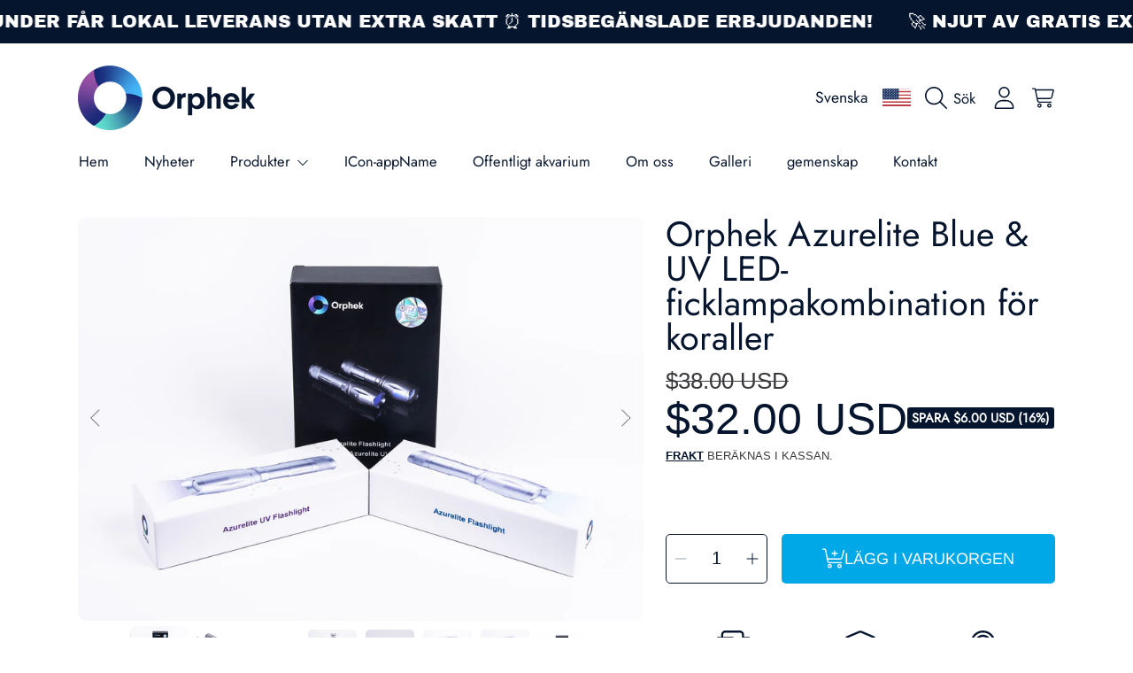

--- FILE ---
content_type: text/html; charset=utf-8
request_url: https://shop.orphek.com/sv/products/orphek-flashlights-combo-azurelite-2-blue-led-fox-fire-white-led-super-bright
body_size: 83620
content:
<!doctype html>
<html class="no-js" lang="sv">
  <head>
    <meta charset="utf-8">
    <meta http-equiv="X-UA-Compatible" content="IE=edge">
    <meta
      name="viewport"
      content="height=device-height, width=device-width, initial-scale=1.0, minimum-scale=1.0, maximum-scale=5"
    >
    <meta name="theme-color" content="">
    <link rel="canonical" href="https://shop.orphek.com/sv/products/orphek-flashlights-combo-azurelite-2-blue-led-fox-fire-white-led-super-bright">
    <link rel="preconnect" href="https://cdn.shopify.com" crossorigin>
    <!-- ======================= Honey Theme V11.0.1 ========================= --><link rel="icon" type="image/png" href="//shop.orphek.com/cdn/shop/files/orphek_led_lighting_icon_logo.png?crop=center&height=32&v=1712762767&width=32"><link rel="preconnect" href="https://fonts.shopifycdn.com" crossorigin><title>
      Orphek Azurelite Blue &amp; UV LED-ficklampakombination för koraller
</title><meta name="description" content="Orphek Azurelite LED flashlight combo: Blue &amp; UV LED lights for coral viewing &amp; reef inspection. Super bright, waterproof design. Perfect for reefers.">

<meta property="og:site_name" content="Orphek ">
<meta property="og:url" content="https://shop.orphek.com/sv/products/orphek-flashlights-combo-azurelite-2-blue-led-fox-fire-white-led-super-bright">
<meta property="og:title" content="Orphek Azurelite Blue &amp; UV LED-ficklampakombination för koraller">
<meta property="og:type" content="product">
<meta property="og:description" content="Orphek Azurelite LED flashlight combo: Blue &amp; UV LED lights for coral viewing &amp; reef inspection. Super bright, waterproof design. Perfect for reefers."><meta property="og:image" content="http://shop.orphek.com/cdn/shop/files/AZURELITE_COMBO.jpg?v=1752595430">
  <meta property="og:image:secure_url" content="https://shop.orphek.com/cdn/shop/files/AZURELITE_COMBO.jpg?v=1752595430">
  <meta property="og:image:width" content="1914">
  <meta property="og:image:height" content="1367"><meta property="og:price:amount" content="32.00">
  <meta property="og:price:currency" content="USD"><meta name="twitter:site" content="@orphek"><meta name="twitter:card" content="summary_large_image">
<meta name="twitter:title" content="Orphek Azurelite Blue &amp; UV LED-ficklampakombination för koraller">
<meta name="twitter:description" content="Orphek Azurelite LED flashlight combo: Blue &amp; UV LED lights for coral viewing &amp; reef inspection. Super bright, waterproof design. Perfect for reefers.">


    <script src="//shop.orphek.com/cdn/shop/t/37/assets/fontawesome.js?v=86481485040245688611761001335" defer="defer"></script>
    <script src="//shop.orphek.com/cdn/shop/t/37/assets/vendor.js?v=141268350274181890501761001335" defer="defer"></script>
    <script src="//shop.orphek.com/cdn/shop/t/37/assets/constants.js?v=97715603232177251811761001335" defer="defer"></script>
    <script src="//shop.orphek.com/cdn/shop/t/37/assets/pubsub.js?v=158357773527763999511761001336" defer="defer"></script>
    <script src="//shop.orphek.com/cdn/shop/t/37/assets/global.js?v=9800843316411105881761001335" defer="defer"></script>
    <script src="//shop.orphek.com/cdn/shop/t/37/assets/variants.js?v=141131016598555601951761001335" defer="defer"></script>
    <script src="//shop.orphek.com/cdn/shop/t/37/assets/lite-gallery.js?v=38436180143233914371761001335" defer="defer"></script>

    <script>window.performance && window.performance.mark && window.performance.mark('shopify.content_for_header.start');</script><meta name="google-site-verification" content="iUVt9rCCWQHS9ZQNEA_5h7tthu7Opttcpib1WHXzChw">
<meta id="shopify-digital-wallet" name="shopify-digital-wallet" content="/64292880632/digital_wallets/dialog">
<meta name="shopify-checkout-api-token" content="e5660246735e7b49c6ac4890eb6c5a52">
<meta id="in-context-paypal-metadata" data-shop-id="64292880632" data-venmo-supported="false" data-environment="production" data-locale="en_US" data-paypal-v4="true" data-currency="USD">
<link rel="alternate" hreflang="x-default" href="https://shop.orphek.com/products/orphek-flashlights-combo-azurelite-2-blue-led-fox-fire-white-led-super-bright">
<link rel="alternate" hreflang="en" href="https://shop.orphek.com/products/orphek-flashlights-combo-azurelite-2-blue-led-fox-fire-white-led-super-bright">
<link rel="alternate" hreflang="da" href="https://shop.orphek.com/da/products/orphek-flashlights-combo-azurelite-2-blue-led-fox-fire-white-led-super-bright">
<link rel="alternate" hreflang="de" href="https://shop.orphek.com/de/products/orphek-flashlights-combo-azurelite-2-blue-led-fox-fire-white-led-super-bright">
<link rel="alternate" hreflang="el" href="https://shop.orphek.com/el/products/orphek-flashlights-combo-azurelite-2-blue-led-fox-fire-white-led-super-bright">
<link rel="alternate" hreflang="he" href="https://shop.orphek.com/he/products/orphek-flashlights-combo-azurelite-2-blue-led-fox-fire-white-led-super-bright">
<link rel="alternate" hreflang="lv" href="https://shop.orphek.com/lv/products/orphek-flashlights-combo-azurelite-2-blue-led-fox-fire-white-led-super-bright">
<link rel="alternate" hreflang="no" href="https://shop.orphek.com/no/products/orphek-flashlights-combo-azurelite-2-blue-led-fox-fire-white-led-super-bright">
<link rel="alternate" hreflang="pl" href="https://shop.orphek.com/pl/products/orphek-flashlights-combo-azurelite-2-blue-led-fox-fire-white-led-super-bright">
<link rel="alternate" hreflang="ru" href="https://shop.orphek.com/ru/products/orphek-flashlights-combo-azurelite-2-blue-led-fox-fire-white-led-super-bright">
<link rel="alternate" hreflang="sv" href="https://shop.orphek.com/sv/products/orphek-flashlights-combo-azurelite-2-blue-led-fox-fire-white-led-super-bright">
<link rel="alternate" hreflang="th" href="https://shop.orphek.com/th/products/orphek-flashlights-combo-azurelite-2-blue-led-fox-fire-white-led-super-bright">
<link rel="alternate" hreflang="vi" href="https://shop.orphek.com/vi/products/orphek-flashlights-combo-azurelite-2-blue-led-fox-fire-white-led-super-bright">
<link rel="alternate" hreflang="ja" href="https://shop.orphek.com/ja/products/orphek-flashlights-combo-azurelite-2-blue-led-fox-fire-white-led-super-bright">
<link rel="alternate" hreflang="fr" href="https://shop.orphek.com/fr/products/orphek-flashlights-combo-azurelite-2-blue-led-fox-fire-white-led-super-bright">
<link rel="alternate" hreflang="es" href="https://shop.orphek.com/es/products/orphek-flashlights-combo-azurelite-2-blue-led-fox-fire-white-led-super-bright">
<link rel="alternate" hreflang="ar" href="https://shop.orphek.com/ar/products/orphek-flashlights-combo-azurelite-2-blue-led-fox-fire-white-led-super-bright">
<link rel="alternate" hreflang="nl" href="https://shop.orphek.com/nl/products/orphek-flashlights-combo-azurelite-2-blue-led-fox-fire-white-led-super-bright">
<link rel="alternate" hreflang="it" href="https://shop.orphek.com/it/products/orphek-flashlights-combo-azurelite-2-blue-led-fox-fire-white-led-super-bright">
<link rel="alternate" hreflang="pt" href="https://shop.orphek.com/pt/products/orphek-flashlights-combo-azurelite-2-blue-led-fox-fire-white-led-super-bright">
<link rel="alternate" hreflang="en-GB" href="https://shop.orphek.com/en-gb/products/orphek-flashlights-combo-azurelite-2-blue-led-fox-fire-white-led-super-bright">
<link rel="alternate" hreflang="fr-GB" href="https://shop.orphek.com/fr-gb/products/orphek-flashlights-combo-azurelite-2-blue-led-fox-fire-white-led-super-bright">
<link rel="alternate" hreflang="es-GB" href="https://shop.orphek.com/es-gb/products/orphek-flashlights-combo-azurelite-2-blue-led-fox-fire-white-led-super-bright">
<link rel="alternate" hreflang="it-GB" href="https://shop.orphek.com/it-gb/products/orphek-flashlights-combo-azurelite-2-blue-led-fox-fire-white-led-super-bright">
<link rel="alternate" hreflang="ar-GB" href="https://shop.orphek.com/ar-gb/products/orphek-flashlights-combo-azurelite-2-blue-led-fox-fire-white-led-super-bright">
<link rel="alternate" hreflang="de-GB" href="https://shop.orphek.com/de-gb/products/orphek-flashlights-combo-azurelite-2-blue-led-fox-fire-white-led-super-bright">
<link rel="alternate" hreflang="pl-GB" href="https://shop.orphek.com/pl-gb/products/orphek-flashlights-combo-azurelite-2-blue-led-fox-fire-white-led-super-bright">
<link rel="alternate" hreflang="ru-GB" href="https://shop.orphek.com/ru-gb/products/orphek-flashlights-combo-azurelite-2-blue-led-fox-fire-white-led-super-bright">
<link rel="alternate" hreflang="pt-GB" href="https://shop.orphek.com/pt-gb/products/orphek-flashlights-combo-azurelite-2-blue-led-fox-fire-white-led-super-bright">
<link rel="alternate" hreflang="nl-GB" href="https://shop.orphek.com/nl-gb/products/orphek-flashlights-combo-azurelite-2-blue-led-fox-fire-white-led-super-bright">
<link rel="alternate" hreflang="ja-JP" href="https://shop.orphek.com/ja-jp/products/orphek-flashlights-combo-azurelite-2-blue-led-fox-fire-white-led-super-bright">
<link rel="alternate" hreflang="en-JP" href="https://shop.orphek.com/en-jp/products/orphek-flashlights-combo-azurelite-2-blue-led-fox-fire-white-led-super-bright">
<link rel="alternate" hreflang="ar-JP" href="https://shop.orphek.com/ar-jp/products/orphek-flashlights-combo-azurelite-2-blue-led-fox-fire-white-led-super-bright">
<link rel="alternate" hreflang="fr-JP" href="https://shop.orphek.com/fr-jp/products/orphek-flashlights-combo-azurelite-2-blue-led-fox-fire-white-led-super-bright">
<link rel="alternate" hreflang="de-JP" href="https://shop.orphek.com/de-jp/products/orphek-flashlights-combo-azurelite-2-blue-led-fox-fire-white-led-super-bright">
<link rel="alternate" hreflang="es-JP" href="https://shop.orphek.com/es-jp/products/orphek-flashlights-combo-azurelite-2-blue-led-fox-fire-white-led-super-bright">
<link rel="alternate" hreflang="pl-JP" href="https://shop.orphek.com/pl-jp/products/orphek-flashlights-combo-azurelite-2-blue-led-fox-fire-white-led-super-bright">
<link rel="alternate" hreflang="pt-JP" href="https://shop.orphek.com/pt-jp/products/orphek-flashlights-combo-azurelite-2-blue-led-fox-fire-white-led-super-bright">
<link rel="alternate" hreflang="it-JP" href="https://shop.orphek.com/it-jp/products/orphek-flashlights-combo-azurelite-2-blue-led-fox-fire-white-led-super-bright">
<link rel="alternate" hreflang="en-AU" href="https://shop.orphek.com/en-au/products/orphek-flashlights-combo-azurelite-2-blue-led-fox-fire-white-led-super-bright">
<link rel="alternate" hreflang="ar-AU" href="https://shop.orphek.com/ar-au/products/orphek-flashlights-combo-azurelite-2-blue-led-fox-fire-white-led-super-bright">
<link rel="alternate" hreflang="fr-AU" href="https://shop.orphek.com/fr-au/products/orphek-flashlights-combo-azurelite-2-blue-led-fox-fire-white-led-super-bright">
<link rel="alternate" hreflang="de-AU" href="https://shop.orphek.com/de-au/products/orphek-flashlights-combo-azurelite-2-blue-led-fox-fire-white-led-super-bright">
<link rel="alternate" hreflang="ru-AU" href="https://shop.orphek.com/ru-au/products/orphek-flashlights-combo-azurelite-2-blue-led-fox-fire-white-led-super-bright">
<link rel="alternate" hreflang="es-AU" href="https://shop.orphek.com/es-au/products/orphek-flashlights-combo-azurelite-2-blue-led-fox-fire-white-led-super-bright">
<link rel="alternate" hreflang="pl-AU" href="https://shop.orphek.com/pl-au/products/orphek-flashlights-combo-azurelite-2-blue-led-fox-fire-white-led-super-bright">
<link rel="alternate" hreflang="en-NZ" href="https://shop.orphek.com/en-nz/products/orphek-flashlights-combo-azurelite-2-blue-led-fox-fire-white-led-super-bright">
<link rel="alternate" hreflang="ar-NZ" href="https://shop.orphek.com/ar-nz/products/orphek-flashlights-combo-azurelite-2-blue-led-fox-fire-white-led-super-bright">
<link rel="alternate" hreflang="fr-NZ" href="https://shop.orphek.com/fr-nz/products/orphek-flashlights-combo-azurelite-2-blue-led-fox-fire-white-led-super-bright">
<link rel="alternate" hreflang="de-NZ" href="https://shop.orphek.com/de-nz/products/orphek-flashlights-combo-azurelite-2-blue-led-fox-fire-white-led-super-bright">
<link rel="alternate" hreflang="es-NZ" href="https://shop.orphek.com/es-nz/products/orphek-flashlights-combo-azurelite-2-blue-led-fox-fire-white-led-super-bright">
<link rel="alternate" hreflang="pl-NZ" href="https://shop.orphek.com/pl-nz/products/orphek-flashlights-combo-azurelite-2-blue-led-fox-fire-white-led-super-bright">
<link rel="alternate" hreflang="pt-NZ" href="https://shop.orphek.com/pt-nz/products/orphek-flashlights-combo-azurelite-2-blue-led-fox-fire-white-led-super-bright">
<link rel="alternate" hreflang="ru-NZ" href="https://shop.orphek.com/ru-nz/products/orphek-flashlights-combo-azurelite-2-blue-led-fox-fire-white-led-super-bright">
<link rel="alternate" hreflang="fr-FR" href="https://shop.orphek.com/fr-fr/products/orphek-flashlights-combo-azurelite-2-blue-led-fox-fire-white-led-super-bright">
<link rel="alternate" hreflang="es-FR" href="https://shop.orphek.com/es-fr/products/orphek-flashlights-combo-azurelite-2-blue-led-fox-fire-white-led-super-bright">
<link rel="alternate" hreflang="de-FR" href="https://shop.orphek.com/de-fr/products/orphek-flashlights-combo-azurelite-2-blue-led-fox-fire-white-led-super-bright">
<link rel="alternate" hreflang="en-FR" href="https://shop.orphek.com/en-fr/products/orphek-flashlights-combo-azurelite-2-blue-led-fox-fire-white-led-super-bright">
<link rel="alternate" hreflang="ar-FR" href="https://shop.orphek.com/ar-fr/products/orphek-flashlights-combo-azurelite-2-blue-led-fox-fire-white-led-super-bright">
<link rel="alternate" hreflang="nl-FR" href="https://shop.orphek.com/nl-fr/products/orphek-flashlights-combo-azurelite-2-blue-led-fox-fire-white-led-super-bright">
<link rel="alternate" hreflang="it-FR" href="https://shop.orphek.com/it-fr/products/orphek-flashlights-combo-azurelite-2-blue-led-fox-fire-white-led-super-bright">
<link rel="alternate" hreflang="pl-FR" href="https://shop.orphek.com/pl-fr/products/orphek-flashlights-combo-azurelite-2-blue-led-fox-fire-white-led-super-bright">
<link rel="alternate" hreflang="pt-FR" href="https://shop.orphek.com/pt-fr/products/orphek-flashlights-combo-azurelite-2-blue-led-fox-fire-white-led-super-bright">
<link rel="alternate" hreflang="ru-FR" href="https://shop.orphek.com/ru-fr/products/orphek-flashlights-combo-azurelite-2-blue-led-fox-fire-white-led-super-bright">
<link rel="alternate" hreflang="ja-FR" href="https://shop.orphek.com/ja-fr/products/orphek-flashlights-combo-azurelite-2-blue-led-fox-fire-white-led-super-bright">
<link rel="alternate" hreflang="hi-FR" href="https://shop.orphek.com/hi-fr/products/orphek-flashlights-combo-azurelite-2-blue-led-fox-fire-white-led-super-bright">
<link rel="alternate" hreflang="fr-BE" href="https://shop.orphek.com/fr-fr/products/orphek-flashlights-combo-azurelite-2-blue-led-fox-fire-white-led-super-bright">
<link rel="alternate" hreflang="es-BE" href="https://shop.orphek.com/es-fr/products/orphek-flashlights-combo-azurelite-2-blue-led-fox-fire-white-led-super-bright">
<link rel="alternate" hreflang="de-BE" href="https://shop.orphek.com/de-fr/products/orphek-flashlights-combo-azurelite-2-blue-led-fox-fire-white-led-super-bright">
<link rel="alternate" hreflang="en-BE" href="https://shop.orphek.com/en-fr/products/orphek-flashlights-combo-azurelite-2-blue-led-fox-fire-white-led-super-bright">
<link rel="alternate" hreflang="ar-BE" href="https://shop.orphek.com/ar-fr/products/orphek-flashlights-combo-azurelite-2-blue-led-fox-fire-white-led-super-bright">
<link rel="alternate" hreflang="nl-BE" href="https://shop.orphek.com/nl-fr/products/orphek-flashlights-combo-azurelite-2-blue-led-fox-fire-white-led-super-bright">
<link rel="alternate" hreflang="it-BE" href="https://shop.orphek.com/it-fr/products/orphek-flashlights-combo-azurelite-2-blue-led-fox-fire-white-led-super-bright">
<link rel="alternate" hreflang="pl-BE" href="https://shop.orphek.com/pl-fr/products/orphek-flashlights-combo-azurelite-2-blue-led-fox-fire-white-led-super-bright">
<link rel="alternate" hreflang="pt-BE" href="https://shop.orphek.com/pt-fr/products/orphek-flashlights-combo-azurelite-2-blue-led-fox-fire-white-led-super-bright">
<link rel="alternate" hreflang="ru-BE" href="https://shop.orphek.com/ru-fr/products/orphek-flashlights-combo-azurelite-2-blue-led-fox-fire-white-led-super-bright">
<link rel="alternate" hreflang="ja-BE" href="https://shop.orphek.com/ja-fr/products/orphek-flashlights-combo-azurelite-2-blue-led-fox-fire-white-led-super-bright">
<link rel="alternate" hreflang="hi-BE" href="https://shop.orphek.com/hi-fr/products/orphek-flashlights-combo-azurelite-2-blue-led-fox-fire-white-led-super-bright">
<link rel="alternate" hreflang="es-MX" href="https://shop.orphek.com/es-mx/products/orphek-flashlights-combo-azurelite-2-blue-led-fox-fire-white-led-super-bright">
<link rel="alternate" hreflang="en-MX" href="https://shop.orphek.com/en-mx/products/orphek-flashlights-combo-azurelite-2-blue-led-fox-fire-white-led-super-bright">
<link rel="alternate" hreflang="ar-MX" href="https://shop.orphek.com/ar-mx/products/orphek-flashlights-combo-azurelite-2-blue-led-fox-fire-white-led-super-bright">
<link rel="alternate" hreflang="fr-MX" href="https://shop.orphek.com/fr-mx/products/orphek-flashlights-combo-azurelite-2-blue-led-fox-fire-white-led-super-bright">
<link rel="alternate" hreflang="de-MX" href="https://shop.orphek.com/de-mx/products/orphek-flashlights-combo-azurelite-2-blue-led-fox-fire-white-led-super-bright">
<link rel="alternate" hreflang="pl-MX" href="https://shop.orphek.com/pl-mx/products/orphek-flashlights-combo-azurelite-2-blue-led-fox-fire-white-led-super-bright">
<link rel="alternate" hreflang="en-IN" href="https://shop.orphek.com/en-in/products/orphek-flashlights-combo-azurelite-2-blue-led-fox-fire-white-led-super-bright">
<link rel="alternate" hreflang="hi-IN" href="https://shop.orphek.com/hi-in/products/orphek-flashlights-combo-azurelite-2-blue-led-fox-fire-white-led-super-bright">
<link rel="alternate" hreflang="ar-IN" href="https://shop.orphek.com/ar-in/products/orphek-flashlights-combo-azurelite-2-blue-led-fox-fire-white-led-super-bright">
<link rel="alternate" hreflang="fr-IN" href="https://shop.orphek.com/fr-in/products/orphek-flashlights-combo-azurelite-2-blue-led-fox-fire-white-led-super-bright">
<link rel="alternate" hreflang="de-IN" href="https://shop.orphek.com/de-in/products/orphek-flashlights-combo-azurelite-2-blue-led-fox-fire-white-led-super-bright">
<link rel="alternate" hreflang="es-IN" href="https://shop.orphek.com/es-in/products/orphek-flashlights-combo-azurelite-2-blue-led-fox-fire-white-led-super-bright">
<link rel="alternate" hreflang="pl-IN" href="https://shop.orphek.com/pl-in/products/orphek-flashlights-combo-azurelite-2-blue-led-fox-fire-white-led-super-bright">
<link rel="alternate" hreflang="nl-NL" href="https://shop.orphek.com/nl-nl/products/orphek-flashlights-combo-azurelite-2-blue-led-fox-fire-white-led-super-bright">
<link rel="alternate" hreflang="fr-NL" href="https://shop.orphek.com/fr-nl/products/orphek-flashlights-combo-azurelite-2-blue-led-fox-fire-white-led-super-bright">
<link rel="alternate" hreflang="de-NL" href="https://shop.orphek.com/de-nl/products/orphek-flashlights-combo-azurelite-2-blue-led-fox-fire-white-led-super-bright">
<link rel="alternate" hreflang="en-NL" href="https://shop.orphek.com/en-nl/products/orphek-flashlights-combo-azurelite-2-blue-led-fox-fire-white-led-super-bright">
<link rel="alternate" hreflang="it-NL" href="https://shop.orphek.com/it-nl/products/orphek-flashlights-combo-azurelite-2-blue-led-fox-fire-white-led-super-bright">
<link rel="alternate" hreflang="ar-NL" href="https://shop.orphek.com/ar-nl/products/orphek-flashlights-combo-azurelite-2-blue-led-fox-fire-white-led-super-bright">
<link rel="alternate" hreflang="es-NL" href="https://shop.orphek.com/es-nl/products/orphek-flashlights-combo-azurelite-2-blue-led-fox-fire-white-led-super-bright">
<link rel="alternate" hreflang="pl-NL" href="https://shop.orphek.com/pl-nl/products/orphek-flashlights-combo-azurelite-2-blue-led-fox-fire-white-led-super-bright">
<link rel="alternate" hreflang="pt-NL" href="https://shop.orphek.com/pt-nl/products/orphek-flashlights-combo-azurelite-2-blue-led-fox-fire-white-led-super-bright">
<link rel="alternate" hreflang="ru-NL" href="https://shop.orphek.com/ru-nl/products/orphek-flashlights-combo-azurelite-2-blue-led-fox-fire-white-led-super-bright">
<link rel="alternate" hreflang="he-IL" href="https://shop.orphek.com/he-il/products/orphek-flashlights-combo-azurelite-2-blue-led-fox-fire-white-led-super-bright">
<link rel="alternate" hreflang="ru-IL" href="https://shop.orphek.com/ru-il/products/orphek-flashlights-combo-azurelite-2-blue-led-fox-fire-white-led-super-bright">
<link rel="alternate" hreflang="en-IL" href="https://shop.orphek.com/en-il/products/orphek-flashlights-combo-azurelite-2-blue-led-fox-fire-white-led-super-bright">
<link rel="alternate" hreflang="ar-IL" href="https://shop.orphek.com/ar-il/products/orphek-flashlights-combo-azurelite-2-blue-led-fox-fire-white-led-super-bright">
<link rel="alternate" hreflang="fr-IL" href="https://shop.orphek.com/fr-il/products/orphek-flashlights-combo-azurelite-2-blue-led-fox-fire-white-led-super-bright">
<link rel="alternate" hreflang="de-IL" href="https://shop.orphek.com/de-il/products/orphek-flashlights-combo-azurelite-2-blue-led-fox-fire-white-led-super-bright">
<link rel="alternate" hreflang="es-IL" href="https://shop.orphek.com/es-il/products/orphek-flashlights-combo-azurelite-2-blue-led-fox-fire-white-led-super-bright">
<link rel="alternate" hreflang="pl-IL" href="https://shop.orphek.com/pl-il/products/orphek-flashlights-combo-azurelite-2-blue-led-fox-fire-white-led-super-bright">
<link rel="alternate" hreflang="it-IL" href="https://shop.orphek.com/it-il/products/orphek-flashlights-combo-azurelite-2-blue-led-fox-fire-white-led-super-bright">
<link rel="alternate" hreflang="pt-IL" href="https://shop.orphek.com/pt-il/products/orphek-flashlights-combo-azurelite-2-blue-led-fox-fire-white-led-super-bright">
<link rel="alternate" hreflang="ja-IL" href="https://shop.orphek.com/ja-il/products/orphek-flashlights-combo-azurelite-2-blue-led-fox-fire-white-led-super-bright">
<link rel="alternate" hreflang="en-ZA" href="https://shop.orphek.com/en-za/products/orphek-flashlights-combo-azurelite-2-blue-led-fox-fire-white-led-super-bright">
<link rel="alternate" hreflang="fr-ZA" href="https://shop.orphek.com/fr-za/products/orphek-flashlights-combo-azurelite-2-blue-led-fox-fire-white-led-super-bright">
<link rel="alternate" hreflang="nl-ZA" href="https://shop.orphek.com/nl-za/products/orphek-flashlights-combo-azurelite-2-blue-led-fox-fire-white-led-super-bright">
<link rel="alternate" hreflang="ar-ZA" href="https://shop.orphek.com/ar-za/products/orphek-flashlights-combo-azurelite-2-blue-led-fox-fire-white-led-super-bright">
<link rel="alternate" hreflang="de-ZA" href="https://shop.orphek.com/de-za/products/orphek-flashlights-combo-azurelite-2-blue-led-fox-fire-white-led-super-bright">
<link rel="alternate" hreflang="es-ZA" href="https://shop.orphek.com/es-za/products/orphek-flashlights-combo-azurelite-2-blue-led-fox-fire-white-led-super-bright">
<link rel="alternate" hreflang="pl-ZA" href="https://shop.orphek.com/pl-za/products/orphek-flashlights-combo-azurelite-2-blue-led-fox-fire-white-led-super-bright">
<link rel="alternate" hreflang="pl-PL" href="https://shop.orphek.com/pl-pl/products/orphek-flashlights-combo-azurelite-2-blue-led-fox-fire-white-led-super-bright">
<link rel="alternate" hreflang="en-PL" href="https://shop.orphek.com/en-pl/products/orphek-flashlights-combo-azurelite-2-blue-led-fox-fire-white-led-super-bright">
<link rel="alternate" hreflang="ar-PL" href="https://shop.orphek.com/ar-pl/products/orphek-flashlights-combo-azurelite-2-blue-led-fox-fire-white-led-super-bright">
<link rel="alternate" hreflang="fr-PL" href="https://shop.orphek.com/fr-pl/products/orphek-flashlights-combo-azurelite-2-blue-led-fox-fire-white-led-super-bright">
<link rel="alternate" hreflang="de-PL" href="https://shop.orphek.com/de-pl/products/orphek-flashlights-combo-azurelite-2-blue-led-fox-fire-white-led-super-bright">
<link rel="alternate" hreflang="ru-PL" href="https://shop.orphek.com/ru-pl/products/orphek-flashlights-combo-azurelite-2-blue-led-fox-fire-white-led-super-bright">
<link rel="alternate" hreflang="es-PL" href="https://shop.orphek.com/es-pl/products/orphek-flashlights-combo-azurelite-2-blue-led-fox-fire-white-led-super-bright">
<link rel="alternate" hreflang="en-SG" href="https://shop.orphek.com/en-sg/products/orphek-flashlights-combo-azurelite-2-blue-led-fox-fire-white-led-super-bright">
<link rel="alternate" hreflang="ar-SG" href="https://shop.orphek.com/ar-sg/products/orphek-flashlights-combo-azurelite-2-blue-led-fox-fire-white-led-super-bright">
<link rel="alternate" hreflang="fr-SG" href="https://shop.orphek.com/fr-sg/products/orphek-flashlights-combo-azurelite-2-blue-led-fox-fire-white-led-super-bright">
<link rel="alternate" hreflang="de-SG" href="https://shop.orphek.com/de-sg/products/orphek-flashlights-combo-azurelite-2-blue-led-fox-fire-white-led-super-bright">
<link rel="alternate" hreflang="es-SG" href="https://shop.orphek.com/es-sg/products/orphek-flashlights-combo-azurelite-2-blue-led-fox-fire-white-led-super-bright">
<link rel="alternate" hreflang="pl-SG" href="https://shop.orphek.com/pl-sg/products/orphek-flashlights-combo-azurelite-2-blue-led-fox-fire-white-led-super-bright">
<link rel="alternate" hreflang="en-AE" href="https://shop.orphek.com/en-ae/products/orphek-flashlights-combo-azurelite-2-blue-led-fox-fire-white-led-super-bright">
<link rel="alternate" hreflang="ar-AE" href="https://shop.orphek.com/ar-ae/products/orphek-flashlights-combo-azurelite-2-blue-led-fox-fire-white-led-super-bright">
<link rel="alternate" hreflang="fr-AE" href="https://shop.orphek.com/fr-ae/products/orphek-flashlights-combo-azurelite-2-blue-led-fox-fire-white-led-super-bright">
<link rel="alternate" hreflang="de-AE" href="https://shop.orphek.com/de-ae/products/orphek-flashlights-combo-azurelite-2-blue-led-fox-fire-white-led-super-bright">
<link rel="alternate" hreflang="es-AE" href="https://shop.orphek.com/es-ae/products/orphek-flashlights-combo-azurelite-2-blue-led-fox-fire-white-led-super-bright">
<link rel="alternate" hreflang="pl-AE" href="https://shop.orphek.com/pl-ae/products/orphek-flashlights-combo-azurelite-2-blue-led-fox-fire-white-led-super-bright">
<link rel="alternate" hreflang="it-AE" href="https://shop.orphek.com/it-ae/products/orphek-flashlights-combo-azurelite-2-blue-led-fox-fire-white-led-super-bright">
<link rel="alternate" hreflang="ru-AE" href="https://shop.orphek.com/ru-ae/products/orphek-flashlights-combo-azurelite-2-blue-led-fox-fire-white-led-super-bright">
<link rel="alternate" hreflang="pt-AE" href="https://shop.orphek.com/pt-ae/products/orphek-flashlights-combo-azurelite-2-blue-led-fox-fire-white-led-super-bright">
<link rel="alternate" hreflang="hi-AE" href="https://shop.orphek.com/hi-ae/products/orphek-flashlights-combo-azurelite-2-blue-led-fox-fire-white-led-super-bright">
<link rel="alternate" hreflang="da-DK" href="https://shop.orphek.com/da-dk/products/orphek-flashlights-combo-azurelite-2-blue-led-fox-fire-white-led-super-bright">
<link rel="alternate" hreflang="en-DK" href="https://shop.orphek.com/en-dk/products/orphek-flashlights-combo-azurelite-2-blue-led-fox-fire-white-led-super-bright">
<link rel="alternate" hreflang="de-DK" href="https://shop.orphek.com/de-dk/products/orphek-flashlights-combo-azurelite-2-blue-led-fox-fire-white-led-super-bright">
<link rel="alternate" hreflang="ar-DK" href="https://shop.orphek.com/ar-dk/products/orphek-flashlights-combo-azurelite-2-blue-led-fox-fire-white-led-super-bright">
<link rel="alternate" hreflang="fr-DK" href="https://shop.orphek.com/fr-dk/products/orphek-flashlights-combo-azurelite-2-blue-led-fox-fire-white-led-super-bright">
<link rel="alternate" hreflang="es-DK" href="https://shop.orphek.com/es-dk/products/orphek-flashlights-combo-azurelite-2-blue-led-fox-fire-white-led-super-bright">
<link rel="alternate" hreflang="pl-DK" href="https://shop.orphek.com/pl-dk/products/orphek-flashlights-combo-azurelite-2-blue-led-fox-fire-white-led-super-bright">
<link rel="alternate" hreflang="en-CA" href="https://shop.orphek.com/en-ca/products/orphek-flashlights-combo-azurelite-2-blue-led-fox-fire-white-led-super-bright">
<link rel="alternate" hreflang="fr-CA" href="https://shop.orphek.com/fr-ca/products/orphek-flashlights-combo-azurelite-2-blue-led-fox-fire-white-led-super-bright">
<link rel="alternate" hreflang="ar-CA" href="https://shop.orphek.com/ar-ca/products/orphek-flashlights-combo-azurelite-2-blue-led-fox-fire-white-led-super-bright">
<link rel="alternate" hreflang="de-CA" href="https://shop.orphek.com/de-ca/products/orphek-flashlights-combo-azurelite-2-blue-led-fox-fire-white-led-super-bright">
<link rel="alternate" hreflang="es-CA" href="https://shop.orphek.com/es-ca/products/orphek-flashlights-combo-azurelite-2-blue-led-fox-fire-white-led-super-bright">
<link rel="alternate" hreflang="pl-CA" href="https://shop.orphek.com/pl-ca/products/orphek-flashlights-combo-azurelite-2-blue-led-fox-fire-white-led-super-bright">
<link rel="alternate" hreflang="it-CA" href="https://shop.orphek.com/it-ca/products/orphek-flashlights-combo-azurelite-2-blue-led-fox-fire-white-led-super-bright">
<link rel="alternate" hreflang="ru-CA" href="https://shop.orphek.com/ru-ca/products/orphek-flashlights-combo-azurelite-2-blue-led-fox-fire-white-led-super-bright">
<link rel="alternate" hreflang="ja-CA" href="https://shop.orphek.com/ja-ca/products/orphek-flashlights-combo-azurelite-2-blue-led-fox-fire-white-led-super-bright">
<link rel="alternate" hreflang="pt-CA" href="https://shop.orphek.com/pt-ca/products/orphek-flashlights-combo-azurelite-2-blue-led-fox-fire-white-led-super-bright">
<link rel="alternate" hreflang="en-CH" href="https://shop.orphek.com/en-ch/products/orphek-flashlights-combo-azurelite-2-blue-led-fox-fire-white-led-super-bright">
<link rel="alternate" hreflang="fr-CH" href="https://shop.orphek.com/fr-ch/products/orphek-flashlights-combo-azurelite-2-blue-led-fox-fire-white-led-super-bright">
<link rel="alternate" hreflang="de-CH" href="https://shop.orphek.com/de-ch/products/orphek-flashlights-combo-azurelite-2-blue-led-fox-fire-white-led-super-bright">
<link rel="alternate" hreflang="it-CH" href="https://shop.orphek.com/it-ch/products/orphek-flashlights-combo-azurelite-2-blue-led-fox-fire-white-led-super-bright">
<link rel="alternate" hreflang="ar-CH" href="https://shop.orphek.com/ar-ch/products/orphek-flashlights-combo-azurelite-2-blue-led-fox-fire-white-led-super-bright">
<link rel="alternate" hreflang="es-CH" href="https://shop.orphek.com/es-ch/products/orphek-flashlights-combo-azurelite-2-blue-led-fox-fire-white-led-super-bright">
<link rel="alternate" hreflang="pl-CH" href="https://shop.orphek.com/pl-ch/products/orphek-flashlights-combo-azurelite-2-blue-led-fox-fire-white-led-super-bright">
<link rel="alternate" hreflang="en-LI" href="https://shop.orphek.com/en-ch/products/orphek-flashlights-combo-azurelite-2-blue-led-fox-fire-white-led-super-bright">
<link rel="alternate" hreflang="fr-LI" href="https://shop.orphek.com/fr-ch/products/orphek-flashlights-combo-azurelite-2-blue-led-fox-fire-white-led-super-bright">
<link rel="alternate" hreflang="de-LI" href="https://shop.orphek.com/de-ch/products/orphek-flashlights-combo-azurelite-2-blue-led-fox-fire-white-led-super-bright">
<link rel="alternate" hreflang="it-LI" href="https://shop.orphek.com/it-ch/products/orphek-flashlights-combo-azurelite-2-blue-led-fox-fire-white-led-super-bright">
<link rel="alternate" hreflang="ar-LI" href="https://shop.orphek.com/ar-ch/products/orphek-flashlights-combo-azurelite-2-blue-led-fox-fire-white-led-super-bright">
<link rel="alternate" hreflang="es-LI" href="https://shop.orphek.com/es-ch/products/orphek-flashlights-combo-azurelite-2-blue-led-fox-fire-white-led-super-bright">
<link rel="alternate" hreflang="pl-LI" href="https://shop.orphek.com/pl-ch/products/orphek-flashlights-combo-azurelite-2-blue-led-fox-fire-white-led-super-bright">
<link rel="alternate" hreflang="no-NO" href="https://shop.orphek.com/no-no/products/orphek-flashlights-combo-azurelite-2-blue-led-fox-fire-white-led-super-bright">
<link rel="alternate" hreflang="en-NO" href="https://shop.orphek.com/en-no/products/orphek-flashlights-combo-azurelite-2-blue-led-fox-fire-white-led-super-bright">
<link rel="alternate" hreflang="da-NO" href="https://shop.orphek.com/da-no/products/orphek-flashlights-combo-azurelite-2-blue-led-fox-fire-white-led-super-bright">
<link rel="alternate" hreflang="sv-NO" href="https://shop.orphek.com/sv-no/products/orphek-flashlights-combo-azurelite-2-blue-led-fox-fire-white-led-super-bright">
<link rel="alternate" hreflang="fr-NO" href="https://shop.orphek.com/fr-no/products/orphek-flashlights-combo-azurelite-2-blue-led-fox-fire-white-led-super-bright">
<link rel="alternate" hreflang="ar-NO" href="https://shop.orphek.com/ar-no/products/orphek-flashlights-combo-azurelite-2-blue-led-fox-fire-white-led-super-bright">
<link rel="alternate" hreflang="de-NO" href="https://shop.orphek.com/de-no/products/orphek-flashlights-combo-azurelite-2-blue-led-fox-fire-white-led-super-bright">
<link rel="alternate" hreflang="es-NO" href="https://shop.orphek.com/es-no/products/orphek-flashlights-combo-azurelite-2-blue-led-fox-fire-white-led-super-bright">
<link rel="alternate" hreflang="pl-NO" href="https://shop.orphek.com/pl-no/products/orphek-flashlights-combo-azurelite-2-blue-led-fox-fire-white-led-super-bright">
<link rel="alternate" hreflang="vi-VN" href="https://shop.orphek.com/vi-vn/products/orphek-flashlights-combo-azurelite-2-blue-led-fox-fire-white-led-super-bright">
<link rel="alternate" hreflang="en-VN" href="https://shop.orphek.com/en-vn/products/orphek-flashlights-combo-azurelite-2-blue-led-fox-fire-white-led-super-bright">
<link rel="alternate" hreflang="ar-VN" href="https://shop.orphek.com/ar-vn/products/orphek-flashlights-combo-azurelite-2-blue-led-fox-fire-white-led-super-bright">
<link rel="alternate" hreflang="fr-VN" href="https://shop.orphek.com/fr-vn/products/orphek-flashlights-combo-azurelite-2-blue-led-fox-fire-white-led-super-bright">
<link rel="alternate" hreflang="de-VN" href="https://shop.orphek.com/de-vn/products/orphek-flashlights-combo-azurelite-2-blue-led-fox-fire-white-led-super-bright">
<link rel="alternate" hreflang="es-VN" href="https://shop.orphek.com/es-vn/products/orphek-flashlights-combo-azurelite-2-blue-led-fox-fire-white-led-super-bright">
<link rel="alternate" hreflang="pl-VN" href="https://shop.orphek.com/pl-vn/products/orphek-flashlights-combo-azurelite-2-blue-led-fox-fire-white-led-super-bright">
<link rel="alternate" hreflang="en-TW" href="https://shop.orphek.com/en-tw/products/orphek-flashlights-combo-azurelite-2-blue-led-fox-fire-white-led-super-bright">
<link rel="alternate" hreflang="vi-TW" href="https://shop.orphek.com/vi-tw/products/orphek-flashlights-combo-azurelite-2-blue-led-fox-fire-white-led-super-bright">
<link rel="alternate" hreflang="th-TW" href="https://shop.orphek.com/th-tw/products/orphek-flashlights-combo-azurelite-2-blue-led-fox-fire-white-led-super-bright">
<link rel="alternate" hreflang="ar-TW" href="https://shop.orphek.com/ar-tw/products/orphek-flashlights-combo-azurelite-2-blue-led-fox-fire-white-led-super-bright">
<link rel="alternate" hreflang="fr-TW" href="https://shop.orphek.com/fr-tw/products/orphek-flashlights-combo-azurelite-2-blue-led-fox-fire-white-led-super-bright">
<link rel="alternate" hreflang="de-TW" href="https://shop.orphek.com/de-tw/products/orphek-flashlights-combo-azurelite-2-blue-led-fox-fire-white-led-super-bright">
<link rel="alternate" hreflang="es-TW" href="https://shop.orphek.com/es-tw/products/orphek-flashlights-combo-azurelite-2-blue-led-fox-fire-white-led-super-bright">
<link rel="alternate" hreflang="pl-TW" href="https://shop.orphek.com/pl-tw/products/orphek-flashlights-combo-azurelite-2-blue-led-fox-fire-white-led-super-bright">
<link rel="alternate" hreflang="en-HK" href="https://shop.orphek.com/en-hk/products/orphek-flashlights-combo-azurelite-2-blue-led-fox-fire-white-led-super-bright">
<link rel="alternate" hreflang="ar-HK" href="https://shop.orphek.com/ar-hk/products/orphek-flashlights-combo-azurelite-2-blue-led-fox-fire-white-led-super-bright">
<link rel="alternate" hreflang="fr-HK" href="https://shop.orphek.com/fr-hk/products/orphek-flashlights-combo-azurelite-2-blue-led-fox-fire-white-led-super-bright">
<link rel="alternate" hreflang="de-HK" href="https://shop.orphek.com/de-hk/products/orphek-flashlights-combo-azurelite-2-blue-led-fox-fire-white-led-super-bright">
<link rel="alternate" hreflang="es-HK" href="https://shop.orphek.com/es-hk/products/orphek-flashlights-combo-azurelite-2-blue-led-fox-fire-white-led-super-bright">
<link rel="alternate" hreflang="pl-HK" href="https://shop.orphek.com/pl-hk/products/orphek-flashlights-combo-azurelite-2-blue-led-fox-fire-white-led-super-bright">
<link rel="alternate" hreflang="sv-SE" href="https://shop.orphek.com/sv-se/products/orphek-flashlights-combo-azurelite-2-blue-led-fox-fire-white-led-super-bright">
<link rel="alternate" hreflang="en-SE" href="https://shop.orphek.com/en-se/products/orphek-flashlights-combo-azurelite-2-blue-led-fox-fire-white-led-super-bright">
<link rel="alternate" hreflang="da-SE" href="https://shop.orphek.com/da-se/products/orphek-flashlights-combo-azurelite-2-blue-led-fox-fire-white-led-super-bright">
<link rel="alternate" hreflang="nl-SE" href="https://shop.orphek.com/nl-se/products/orphek-flashlights-combo-azurelite-2-blue-led-fox-fire-white-led-super-bright">
<link rel="alternate" hreflang="no-SE" href="https://shop.orphek.com/no-se/products/orphek-flashlights-combo-azurelite-2-blue-led-fox-fire-white-led-super-bright">
<link rel="alternate" hreflang="ar-SE" href="https://shop.orphek.com/ar-se/products/orphek-flashlights-combo-azurelite-2-blue-led-fox-fire-white-led-super-bright">
<link rel="alternate" hreflang="fr-SE" href="https://shop.orphek.com/fr-se/products/orphek-flashlights-combo-azurelite-2-blue-led-fox-fire-white-led-super-bright">
<link rel="alternate" hreflang="de-SE" href="https://shop.orphek.com/de-se/products/orphek-flashlights-combo-azurelite-2-blue-led-fox-fire-white-led-super-bright">
<link rel="alternate" hreflang="es-SE" href="https://shop.orphek.com/es-se/products/orphek-flashlights-combo-azurelite-2-blue-led-fox-fire-white-led-super-bright">
<link rel="alternate" hreflang="pl-SE" href="https://shop.orphek.com/pl-se/products/orphek-flashlights-combo-azurelite-2-blue-led-fox-fire-white-led-super-bright">
<link rel="alternate" hreflang="en-FI" href="https://shop.orphek.com/en-fi/products/orphek-flashlights-combo-azurelite-2-blue-led-fox-fire-white-led-super-bright">
<link rel="alternate" hreflang="sv-FI" href="https://shop.orphek.com/sv-fi/products/orphek-flashlights-combo-azurelite-2-blue-led-fox-fire-white-led-super-bright">
<link rel="alternate" hreflang="ru-FI" href="https://shop.orphek.com/ru-fi/products/orphek-flashlights-combo-azurelite-2-blue-led-fox-fire-white-led-super-bright">
<link rel="alternate" hreflang="ar-FI" href="https://shop.orphek.com/ar-fi/products/orphek-flashlights-combo-azurelite-2-blue-led-fox-fire-white-led-super-bright">
<link rel="alternate" hreflang="fr-FI" href="https://shop.orphek.com/fr-fi/products/orphek-flashlights-combo-azurelite-2-blue-led-fox-fire-white-led-super-bright">
<link rel="alternate" hreflang="de-FI" href="https://shop.orphek.com/de-fi/products/orphek-flashlights-combo-azurelite-2-blue-led-fox-fire-white-led-super-bright">
<link rel="alternate" hreflang="es-FI" href="https://shop.orphek.com/es-fi/products/orphek-flashlights-combo-azurelite-2-blue-led-fox-fire-white-led-super-bright">
<link rel="alternate" hreflang="pl-FI" href="https://shop.orphek.com/pl-fi/products/orphek-flashlights-combo-azurelite-2-blue-led-fox-fire-white-led-super-bright">
<link rel="alternate" hreflang="en-ID" href="https://shop.orphek.com/en-id/products/orphek-flashlights-combo-azurelite-2-blue-led-fox-fire-white-led-super-bright">
<link rel="alternate" hreflang="ar-ID" href="https://shop.orphek.com/ar-id/products/orphek-flashlights-combo-azurelite-2-blue-led-fox-fire-white-led-super-bright">
<link rel="alternate" hreflang="fr-ID" href="https://shop.orphek.com/fr-id/products/orphek-flashlights-combo-azurelite-2-blue-led-fox-fire-white-led-super-bright">
<link rel="alternate" hreflang="de-ID" href="https://shop.orphek.com/de-id/products/orphek-flashlights-combo-azurelite-2-blue-led-fox-fire-white-led-super-bright">
<link rel="alternate" hreflang="es-ID" href="https://shop.orphek.com/es-id/products/orphek-flashlights-combo-azurelite-2-blue-led-fox-fire-white-led-super-bright">
<link rel="alternate" hreflang="pl-ID" href="https://shop.orphek.com/pl-id/products/orphek-flashlights-combo-azurelite-2-blue-led-fox-fire-white-led-super-bright">
<link rel="alternate" hreflang="en-MY" href="https://shop.orphek.com/en-my/products/orphek-flashlights-combo-azurelite-2-blue-led-fox-fire-white-led-super-bright">
<link rel="alternate" hreflang="ar-MY" href="https://shop.orphek.com/ar-my/products/orphek-flashlights-combo-azurelite-2-blue-led-fox-fire-white-led-super-bright">
<link rel="alternate" hreflang="fr-MY" href="https://shop.orphek.com/fr-my/products/orphek-flashlights-combo-azurelite-2-blue-led-fox-fire-white-led-super-bright">
<link rel="alternate" hreflang="de-MY" href="https://shop.orphek.com/de-my/products/orphek-flashlights-combo-azurelite-2-blue-led-fox-fire-white-led-super-bright">
<link rel="alternate" hreflang="es-MY" href="https://shop.orphek.com/es-my/products/orphek-flashlights-combo-azurelite-2-blue-led-fox-fire-white-led-super-bright">
<link rel="alternate" hreflang="pl-MY" href="https://shop.orphek.com/pl-my/products/orphek-flashlights-combo-azurelite-2-blue-led-fox-fire-white-led-super-bright">
<link rel="alternate" hreflang="es-PE" href="https://shop.orphek.com/es-pe/products/orphek-flashlights-combo-azurelite-2-blue-led-fox-fire-white-led-super-bright">
<link rel="alternate" hreflang="en-PE" href="https://shop.orphek.com/en-pe/products/orphek-flashlights-combo-azurelite-2-blue-led-fox-fire-white-led-super-bright">
<link rel="alternate" hreflang="ar-PE" href="https://shop.orphek.com/ar-pe/products/orphek-flashlights-combo-azurelite-2-blue-led-fox-fire-white-led-super-bright">
<link rel="alternate" hreflang="fr-PE" href="https://shop.orphek.com/fr-pe/products/orphek-flashlights-combo-azurelite-2-blue-led-fox-fire-white-led-super-bright">
<link rel="alternate" hreflang="de-PE" href="https://shop.orphek.com/de-pe/products/orphek-flashlights-combo-azurelite-2-blue-led-fox-fire-white-led-super-bright">
<link rel="alternate" hreflang="pl-PE" href="https://shop.orphek.com/pl-pe/products/orphek-flashlights-combo-azurelite-2-blue-led-fox-fire-white-led-super-bright">
<link rel="alternate" hreflang="en-KW" href="https://shop.orphek.com/en-kw/products/orphek-flashlights-combo-azurelite-2-blue-led-fox-fire-white-led-super-bright">
<link rel="alternate" hreflang="ar-KW" href="https://shop.orphek.com/ar-kw/products/orphek-flashlights-combo-azurelite-2-blue-led-fox-fire-white-led-super-bright">
<link rel="alternate" hreflang="fr-KW" href="https://shop.orphek.com/fr-kw/products/orphek-flashlights-combo-azurelite-2-blue-led-fox-fire-white-led-super-bright">
<link rel="alternate" hreflang="de-KW" href="https://shop.orphek.com/de-kw/products/orphek-flashlights-combo-azurelite-2-blue-led-fox-fire-white-led-super-bright">
<link rel="alternate" hreflang="es-KW" href="https://shop.orphek.com/es-kw/products/orphek-flashlights-combo-azurelite-2-blue-led-fox-fire-white-led-super-bright">
<link rel="alternate" hreflang="pl-KW" href="https://shop.orphek.com/pl-kw/products/orphek-flashlights-combo-azurelite-2-blue-led-fox-fire-white-led-super-bright">
<link rel="alternate" hreflang="de-DE" href="https://shop.orphek.com/de-de/products/orphek-flashlights-combo-azurelite-2-blue-led-fox-fire-white-led-super-bright">
<link rel="alternate" hreflang="fr-DE" href="https://shop.orphek.com/fr-de/products/orphek-flashlights-combo-azurelite-2-blue-led-fox-fire-white-led-super-bright">
<link rel="alternate" hreflang="en-DE" href="https://shop.orphek.com/en-de/products/orphek-flashlights-combo-azurelite-2-blue-led-fox-fire-white-led-super-bright">
<link rel="alternate" hreflang="nl-DE" href="https://shop.orphek.com/nl-de/products/orphek-flashlights-combo-azurelite-2-blue-led-fox-fire-white-led-super-bright">
<link rel="alternate" hreflang="ar-DE" href="https://shop.orphek.com/ar-de/products/orphek-flashlights-combo-azurelite-2-blue-led-fox-fire-white-led-super-bright">
<link rel="alternate" hreflang="es-DE" href="https://shop.orphek.com/es-de/products/orphek-flashlights-combo-azurelite-2-blue-led-fox-fire-white-led-super-bright">
<link rel="alternate" hreflang="pl-DE" href="https://shop.orphek.com/pl-de/products/orphek-flashlights-combo-azurelite-2-blue-led-fox-fire-white-led-super-bright">
<link rel="alternate" hreflang="it-DE" href="https://shop.orphek.com/it-de/products/orphek-flashlights-combo-azurelite-2-blue-led-fox-fire-white-led-super-bright">
<link rel="alternate" hreflang="ja-DE" href="https://shop.orphek.com/ja-de/products/orphek-flashlights-combo-azurelite-2-blue-led-fox-fire-white-led-super-bright">
<link rel="alternate" hreflang="pt-DE" href="https://shop.orphek.com/pt-de/products/orphek-flashlights-combo-azurelite-2-blue-led-fox-fire-white-led-super-bright">
<link rel="alternate" hreflang="da-DE" href="https://shop.orphek.com/da-de/products/orphek-flashlights-combo-azurelite-2-blue-led-fox-fire-white-led-super-bright">
<link rel="alternate" hreflang="ru-DE" href="https://shop.orphek.com/ru-de/products/orphek-flashlights-combo-azurelite-2-blue-led-fox-fire-white-led-super-bright">
<link rel="alternate" hreflang="no-DE" href="https://shop.orphek.com/no-de/products/orphek-flashlights-combo-azurelite-2-blue-led-fox-fire-white-led-super-bright">
<link rel="alternate" hreflang="sv-DE" href="https://shop.orphek.com/sv-de/products/orphek-flashlights-combo-azurelite-2-blue-led-fox-fire-white-led-super-bright">
<link rel="alternate" hreflang="he-DE" href="https://shop.orphek.com/he-de/products/orphek-flashlights-combo-azurelite-2-blue-led-fox-fire-white-led-super-bright">
<link rel="alternate" hreflang="hi-DE" href="https://shop.orphek.com/hi-de/products/orphek-flashlights-combo-azurelite-2-blue-led-fox-fire-white-led-super-bright">
<link rel="alternate" hreflang="el-DE" href="https://shop.orphek.com/el-de/products/orphek-flashlights-combo-azurelite-2-blue-led-fox-fire-white-led-super-bright">
<link rel="alternate" hreflang="th-DE" href="https://shop.orphek.com/th-de/products/orphek-flashlights-combo-azurelite-2-blue-led-fox-fire-white-led-super-bright">
<link rel="alternate" hreflang="de-AT" href="https://shop.orphek.com/de-de/products/orphek-flashlights-combo-azurelite-2-blue-led-fox-fire-white-led-super-bright">
<link rel="alternate" hreflang="fr-AT" href="https://shop.orphek.com/fr-de/products/orphek-flashlights-combo-azurelite-2-blue-led-fox-fire-white-led-super-bright">
<link rel="alternate" hreflang="en-AT" href="https://shop.orphek.com/en-de/products/orphek-flashlights-combo-azurelite-2-blue-led-fox-fire-white-led-super-bright">
<link rel="alternate" hreflang="nl-AT" href="https://shop.orphek.com/nl-de/products/orphek-flashlights-combo-azurelite-2-blue-led-fox-fire-white-led-super-bright">
<link rel="alternate" hreflang="ar-AT" href="https://shop.orphek.com/ar-de/products/orphek-flashlights-combo-azurelite-2-blue-led-fox-fire-white-led-super-bright">
<link rel="alternate" hreflang="es-AT" href="https://shop.orphek.com/es-de/products/orphek-flashlights-combo-azurelite-2-blue-led-fox-fire-white-led-super-bright">
<link rel="alternate" hreflang="pl-AT" href="https://shop.orphek.com/pl-de/products/orphek-flashlights-combo-azurelite-2-blue-led-fox-fire-white-led-super-bright">
<link rel="alternate" hreflang="it-AT" href="https://shop.orphek.com/it-de/products/orphek-flashlights-combo-azurelite-2-blue-led-fox-fire-white-led-super-bright">
<link rel="alternate" hreflang="ja-AT" href="https://shop.orphek.com/ja-de/products/orphek-flashlights-combo-azurelite-2-blue-led-fox-fire-white-led-super-bright">
<link rel="alternate" hreflang="pt-AT" href="https://shop.orphek.com/pt-de/products/orphek-flashlights-combo-azurelite-2-blue-led-fox-fire-white-led-super-bright">
<link rel="alternate" hreflang="da-AT" href="https://shop.orphek.com/da-de/products/orphek-flashlights-combo-azurelite-2-blue-led-fox-fire-white-led-super-bright">
<link rel="alternate" hreflang="ru-AT" href="https://shop.orphek.com/ru-de/products/orphek-flashlights-combo-azurelite-2-blue-led-fox-fire-white-led-super-bright">
<link rel="alternate" hreflang="no-AT" href="https://shop.orphek.com/no-de/products/orphek-flashlights-combo-azurelite-2-blue-led-fox-fire-white-led-super-bright">
<link rel="alternate" hreflang="sv-AT" href="https://shop.orphek.com/sv-de/products/orphek-flashlights-combo-azurelite-2-blue-led-fox-fire-white-led-super-bright">
<link rel="alternate" hreflang="he-AT" href="https://shop.orphek.com/he-de/products/orphek-flashlights-combo-azurelite-2-blue-led-fox-fire-white-led-super-bright">
<link rel="alternate" hreflang="hi-AT" href="https://shop.orphek.com/hi-de/products/orphek-flashlights-combo-azurelite-2-blue-led-fox-fire-white-led-super-bright">
<link rel="alternate" hreflang="el-AT" href="https://shop.orphek.com/el-de/products/orphek-flashlights-combo-azurelite-2-blue-led-fox-fire-white-led-super-bright">
<link rel="alternate" hreflang="th-AT" href="https://shop.orphek.com/th-de/products/orphek-flashlights-combo-azurelite-2-blue-led-fox-fire-white-led-super-bright">
<link rel="alternate" hreflang="de-LU" href="https://shop.orphek.com/de-de/products/orphek-flashlights-combo-azurelite-2-blue-led-fox-fire-white-led-super-bright">
<link rel="alternate" hreflang="fr-LU" href="https://shop.orphek.com/fr-de/products/orphek-flashlights-combo-azurelite-2-blue-led-fox-fire-white-led-super-bright">
<link rel="alternate" hreflang="en-LU" href="https://shop.orphek.com/en-de/products/orphek-flashlights-combo-azurelite-2-blue-led-fox-fire-white-led-super-bright">
<link rel="alternate" hreflang="nl-LU" href="https://shop.orphek.com/nl-de/products/orphek-flashlights-combo-azurelite-2-blue-led-fox-fire-white-led-super-bright">
<link rel="alternate" hreflang="ar-LU" href="https://shop.orphek.com/ar-de/products/orphek-flashlights-combo-azurelite-2-blue-led-fox-fire-white-led-super-bright">
<link rel="alternate" hreflang="es-LU" href="https://shop.orphek.com/es-de/products/orphek-flashlights-combo-azurelite-2-blue-led-fox-fire-white-led-super-bright">
<link rel="alternate" hreflang="pl-LU" href="https://shop.orphek.com/pl-de/products/orphek-flashlights-combo-azurelite-2-blue-led-fox-fire-white-led-super-bright">
<link rel="alternate" hreflang="it-LU" href="https://shop.orphek.com/it-de/products/orphek-flashlights-combo-azurelite-2-blue-led-fox-fire-white-led-super-bright">
<link rel="alternate" hreflang="ja-LU" href="https://shop.orphek.com/ja-de/products/orphek-flashlights-combo-azurelite-2-blue-led-fox-fire-white-led-super-bright">
<link rel="alternate" hreflang="pt-LU" href="https://shop.orphek.com/pt-de/products/orphek-flashlights-combo-azurelite-2-blue-led-fox-fire-white-led-super-bright">
<link rel="alternate" hreflang="da-LU" href="https://shop.orphek.com/da-de/products/orphek-flashlights-combo-azurelite-2-blue-led-fox-fire-white-led-super-bright">
<link rel="alternate" hreflang="ru-LU" href="https://shop.orphek.com/ru-de/products/orphek-flashlights-combo-azurelite-2-blue-led-fox-fire-white-led-super-bright">
<link rel="alternate" hreflang="no-LU" href="https://shop.orphek.com/no-de/products/orphek-flashlights-combo-azurelite-2-blue-led-fox-fire-white-led-super-bright">
<link rel="alternate" hreflang="sv-LU" href="https://shop.orphek.com/sv-de/products/orphek-flashlights-combo-azurelite-2-blue-led-fox-fire-white-led-super-bright">
<link rel="alternate" hreflang="he-LU" href="https://shop.orphek.com/he-de/products/orphek-flashlights-combo-azurelite-2-blue-led-fox-fire-white-led-super-bright">
<link rel="alternate" hreflang="hi-LU" href="https://shop.orphek.com/hi-de/products/orphek-flashlights-combo-azurelite-2-blue-led-fox-fire-white-led-super-bright">
<link rel="alternate" hreflang="el-LU" href="https://shop.orphek.com/el-de/products/orphek-flashlights-combo-azurelite-2-blue-led-fox-fire-white-led-super-bright">
<link rel="alternate" hreflang="th-LU" href="https://shop.orphek.com/th-de/products/orphek-flashlights-combo-azurelite-2-blue-led-fox-fire-white-led-super-bright">
<link rel="alternate" hreflang="ru-KZ" href="https://shop.orphek.com/ru-kz/products/orphek-flashlights-combo-azurelite-2-blue-led-fox-fire-white-led-super-bright">
<link rel="alternate" hreflang="en-KZ" href="https://shop.orphek.com/en-kz/products/orphek-flashlights-combo-azurelite-2-blue-led-fox-fire-white-led-super-bright">
<link rel="alternate" hreflang="ar-KZ" href="https://shop.orphek.com/ar-kz/products/orphek-flashlights-combo-azurelite-2-blue-led-fox-fire-white-led-super-bright">
<link rel="alternate" hreflang="fr-KZ" href="https://shop.orphek.com/fr-kz/products/orphek-flashlights-combo-azurelite-2-blue-led-fox-fire-white-led-super-bright">
<link rel="alternate" hreflang="de-KZ" href="https://shop.orphek.com/de-kz/products/orphek-flashlights-combo-azurelite-2-blue-led-fox-fire-white-led-super-bright">
<link rel="alternate" hreflang="es-KZ" href="https://shop.orphek.com/es-kz/products/orphek-flashlights-combo-azurelite-2-blue-led-fox-fire-white-led-super-bright">
<link rel="alternate" hreflang="pl-KZ" href="https://shop.orphek.com/pl-kz/products/orphek-flashlights-combo-azurelite-2-blue-led-fox-fire-white-led-super-bright">
<link rel="alternate" hreflang="en-AM" href="https://shop.orphek.com/en-am/products/orphek-flashlights-combo-azurelite-2-blue-led-fox-fire-white-led-super-bright">
<link rel="alternate" hreflang="lv-AM" href="https://shop.orphek.com/lv-am/products/orphek-flashlights-combo-azurelite-2-blue-led-fox-fire-white-led-super-bright">
<link rel="alternate" hreflang="pl-AM" href="https://shop.orphek.com/pl-am/products/orphek-flashlights-combo-azurelite-2-blue-led-fox-fire-white-led-super-bright">
<link rel="alternate" hreflang="ru-AM" href="https://shop.orphek.com/ru-am/products/orphek-flashlights-combo-azurelite-2-blue-led-fox-fire-white-led-super-bright">
<link rel="alternate" hreflang="ar-AM" href="https://shop.orphek.com/ar-am/products/orphek-flashlights-combo-azurelite-2-blue-led-fox-fire-white-led-super-bright">
<link rel="alternate" hreflang="fr-AM" href="https://shop.orphek.com/fr-am/products/orphek-flashlights-combo-azurelite-2-blue-led-fox-fire-white-led-super-bright">
<link rel="alternate" hreflang="de-AM" href="https://shop.orphek.com/de-am/products/orphek-flashlights-combo-azurelite-2-blue-led-fox-fire-white-led-super-bright">
<link rel="alternate" hreflang="es-AM" href="https://shop.orphek.com/es-am/products/orphek-flashlights-combo-azurelite-2-blue-led-fox-fire-white-led-super-bright">
<link rel="alternate" hreflang="cs-CZ" href="https://shop.orphek.com/cs-cz/products/orphek-flashlights-combo-azurelite-2-blue-led-fox-fire-white-led-super-bright">
<link rel="alternate" hreflang="en-CZ" href="https://shop.orphek.com/en-cz/products/orphek-flashlights-combo-azurelite-2-blue-led-fox-fire-white-led-super-bright">
<link rel="alternate" hreflang="ar-CZ" href="https://shop.orphek.com/ar-cz/products/orphek-flashlights-combo-azurelite-2-blue-led-fox-fire-white-led-super-bright">
<link rel="alternate" hreflang="fr-CZ" href="https://shop.orphek.com/fr-cz/products/orphek-flashlights-combo-azurelite-2-blue-led-fox-fire-white-led-super-bright">
<link rel="alternate" hreflang="de-CZ" href="https://shop.orphek.com/de-cz/products/orphek-flashlights-combo-azurelite-2-blue-led-fox-fire-white-led-super-bright">
<link rel="alternate" hreflang="es-CZ" href="https://shop.orphek.com/es-cz/products/orphek-flashlights-combo-azurelite-2-blue-led-fox-fire-white-led-super-bright">
<link rel="alternate" hreflang="en-GE" href="https://shop.orphek.com/en-ge/products/orphek-flashlights-combo-azurelite-2-blue-led-fox-fire-white-led-super-bright">
<link rel="alternate" hreflang="ru-GE" href="https://shop.orphek.com/ru-ge/products/orphek-flashlights-combo-azurelite-2-blue-led-fox-fire-white-led-super-bright">
<link rel="alternate" hreflang="ar-GE" href="https://shop.orphek.com/ar-ge/products/orphek-flashlights-combo-azurelite-2-blue-led-fox-fire-white-led-super-bright">
<link rel="alternate" hreflang="fr-GE" href="https://shop.orphek.com/fr-ge/products/orphek-flashlights-combo-azurelite-2-blue-led-fox-fire-white-led-super-bright">
<link rel="alternate" hreflang="de-GE" href="https://shop.orphek.com/de-ge/products/orphek-flashlights-combo-azurelite-2-blue-led-fox-fire-white-led-super-bright">
<link rel="alternate" hreflang="es-GE" href="https://shop.orphek.com/es-ge/products/orphek-flashlights-combo-azurelite-2-blue-led-fox-fire-white-led-super-bright">
<link rel="alternate" hreflang="es-UY" href="https://shop.orphek.com/es-uy/products/orphek-flashlights-combo-azurelite-2-blue-led-fox-fire-white-led-super-bright">
<link rel="alternate" hreflang="en-UY" href="https://shop.orphek.com/en-uy/products/orphek-flashlights-combo-azurelite-2-blue-led-fox-fire-white-led-super-bright">
<link rel="alternate" hreflang="ar-UY" href="https://shop.orphek.com/ar-uy/products/orphek-flashlights-combo-azurelite-2-blue-led-fox-fire-white-led-super-bright">
<link rel="alternate" hreflang="fr-UY" href="https://shop.orphek.com/fr-uy/products/orphek-flashlights-combo-azurelite-2-blue-led-fox-fire-white-led-super-bright">
<link rel="alternate" hreflang="de-UY" href="https://shop.orphek.com/de-uy/products/orphek-flashlights-combo-azurelite-2-blue-led-fox-fire-white-led-super-bright">
<link rel="alternate" hreflang="en-QA" href="https://shop.orphek.com/en-qa/products/orphek-flashlights-combo-azurelite-2-blue-led-fox-fire-white-led-super-bright">
<link rel="alternate" hreflang="ar-QA" href="https://shop.orphek.com/ar-qa/products/orphek-flashlights-combo-azurelite-2-blue-led-fox-fire-white-led-super-bright">
<link rel="alternate" hreflang="fr-QA" href="https://shop.orphek.com/fr-qa/products/orphek-flashlights-combo-azurelite-2-blue-led-fox-fire-white-led-super-bright">
<link rel="alternate" hreflang="de-QA" href="https://shop.orphek.com/de-qa/products/orphek-flashlights-combo-azurelite-2-blue-led-fox-fire-white-led-super-bright">
<link rel="alternate" hreflang="es-QA" href="https://shop.orphek.com/es-qa/products/orphek-flashlights-combo-azurelite-2-blue-led-fox-fire-white-led-super-bright">
<link rel="alternate" hreflang="lv-LV" href="https://shop.orphek.com/lv-lv/products/orphek-flashlights-combo-azurelite-2-blue-led-fox-fire-white-led-super-bright">
<link rel="alternate" hreflang="ru-LV" href="https://shop.orphek.com/ru-lv/products/orphek-flashlights-combo-azurelite-2-blue-led-fox-fire-white-led-super-bright">
<link rel="alternate" hreflang="en-LV" href="https://shop.orphek.com/en-lv/products/orphek-flashlights-combo-azurelite-2-blue-led-fox-fire-white-led-super-bright">
<link rel="alternate" hreflang="ar-LV" href="https://shop.orphek.com/ar-lv/products/orphek-flashlights-combo-azurelite-2-blue-led-fox-fire-white-led-super-bright">
<link rel="alternate" hreflang="fr-LV" href="https://shop.orphek.com/fr-lv/products/orphek-flashlights-combo-azurelite-2-blue-led-fox-fire-white-led-super-bright">
<link rel="alternate" hreflang="de-LV" href="https://shop.orphek.com/de-lv/products/orphek-flashlights-combo-azurelite-2-blue-led-fox-fire-white-led-super-bright">
<link rel="alternate" hreflang="es-LV" href="https://shop.orphek.com/es-lv/products/orphek-flashlights-combo-azurelite-2-blue-led-fox-fire-white-led-super-bright">
<link rel="alternate" hreflang="en-AX" href="https://shop.orphek.com/en-eu/products/orphek-flashlights-combo-azurelite-2-blue-led-fox-fire-white-led-super-bright">
<link rel="alternate" hreflang="da-AX" href="https://shop.orphek.com/da-eu/products/orphek-flashlights-combo-azurelite-2-blue-led-fox-fire-white-led-super-bright">
<link rel="alternate" hreflang="de-AX" href="https://shop.orphek.com/de-eu/products/orphek-flashlights-combo-azurelite-2-blue-led-fox-fire-white-led-super-bright">
<link rel="alternate" hreflang="el-AX" href="https://shop.orphek.com/el-eu/products/orphek-flashlights-combo-azurelite-2-blue-led-fox-fire-white-led-super-bright">
<link rel="alternate" hreflang="he-AX" href="https://shop.orphek.com/he-eu/products/orphek-flashlights-combo-azurelite-2-blue-led-fox-fire-white-led-super-bright">
<link rel="alternate" hreflang="lv-AX" href="https://shop.orphek.com/lv-eu/products/orphek-flashlights-combo-azurelite-2-blue-led-fox-fire-white-led-super-bright">
<link rel="alternate" hreflang="no-AX" href="https://shop.orphek.com/no-eu/products/orphek-flashlights-combo-azurelite-2-blue-led-fox-fire-white-led-super-bright">
<link rel="alternate" hreflang="pl-AX" href="https://shop.orphek.com/pl-eu/products/orphek-flashlights-combo-azurelite-2-blue-led-fox-fire-white-led-super-bright">
<link rel="alternate" hreflang="ru-AX" href="https://shop.orphek.com/ru-eu/products/orphek-flashlights-combo-azurelite-2-blue-led-fox-fire-white-led-super-bright">
<link rel="alternate" hreflang="sv-AX" href="https://shop.orphek.com/sv-eu/products/orphek-flashlights-combo-azurelite-2-blue-led-fox-fire-white-led-super-bright">
<link rel="alternate" hreflang="ja-AX" href="https://shop.orphek.com/ja-eu/products/orphek-flashlights-combo-azurelite-2-blue-led-fox-fire-white-led-super-bright">
<link rel="alternate" hreflang="fr-AX" href="https://shop.orphek.com/fr-eu/products/orphek-flashlights-combo-azurelite-2-blue-led-fox-fire-white-led-super-bright">
<link rel="alternate" hreflang="es-AX" href="https://shop.orphek.com/es-eu/products/orphek-flashlights-combo-azurelite-2-blue-led-fox-fire-white-led-super-bright">
<link rel="alternate" hreflang="ar-AX" href="https://shop.orphek.com/ar-eu/products/orphek-flashlights-combo-azurelite-2-blue-led-fox-fire-white-led-super-bright">
<link rel="alternate" hreflang="nl-AX" href="https://shop.orphek.com/nl-eu/products/orphek-flashlights-combo-azurelite-2-blue-led-fox-fire-white-led-super-bright">
<link rel="alternate" hreflang="it-AX" href="https://shop.orphek.com/it-eu/products/orphek-flashlights-combo-azurelite-2-blue-led-fox-fire-white-led-super-bright">
<link rel="alternate" hreflang="pt-AX" href="https://shop.orphek.com/pt-eu/products/orphek-flashlights-combo-azurelite-2-blue-led-fox-fire-white-led-super-bright">
<link rel="alternate" hreflang="en-AL" href="https://shop.orphek.com/en-eu/products/orphek-flashlights-combo-azurelite-2-blue-led-fox-fire-white-led-super-bright">
<link rel="alternate" hreflang="da-AL" href="https://shop.orphek.com/da-eu/products/orphek-flashlights-combo-azurelite-2-blue-led-fox-fire-white-led-super-bright">
<link rel="alternate" hreflang="de-AL" href="https://shop.orphek.com/de-eu/products/orphek-flashlights-combo-azurelite-2-blue-led-fox-fire-white-led-super-bright">
<link rel="alternate" hreflang="el-AL" href="https://shop.orphek.com/el-eu/products/orphek-flashlights-combo-azurelite-2-blue-led-fox-fire-white-led-super-bright">
<link rel="alternate" hreflang="he-AL" href="https://shop.orphek.com/he-eu/products/orphek-flashlights-combo-azurelite-2-blue-led-fox-fire-white-led-super-bright">
<link rel="alternate" hreflang="lv-AL" href="https://shop.orphek.com/lv-eu/products/orphek-flashlights-combo-azurelite-2-blue-led-fox-fire-white-led-super-bright">
<link rel="alternate" hreflang="no-AL" href="https://shop.orphek.com/no-eu/products/orphek-flashlights-combo-azurelite-2-blue-led-fox-fire-white-led-super-bright">
<link rel="alternate" hreflang="pl-AL" href="https://shop.orphek.com/pl-eu/products/orphek-flashlights-combo-azurelite-2-blue-led-fox-fire-white-led-super-bright">
<link rel="alternate" hreflang="ru-AL" href="https://shop.orphek.com/ru-eu/products/orphek-flashlights-combo-azurelite-2-blue-led-fox-fire-white-led-super-bright">
<link rel="alternate" hreflang="sv-AL" href="https://shop.orphek.com/sv-eu/products/orphek-flashlights-combo-azurelite-2-blue-led-fox-fire-white-led-super-bright">
<link rel="alternate" hreflang="ja-AL" href="https://shop.orphek.com/ja-eu/products/orphek-flashlights-combo-azurelite-2-blue-led-fox-fire-white-led-super-bright">
<link rel="alternate" hreflang="fr-AL" href="https://shop.orphek.com/fr-eu/products/orphek-flashlights-combo-azurelite-2-blue-led-fox-fire-white-led-super-bright">
<link rel="alternate" hreflang="es-AL" href="https://shop.orphek.com/es-eu/products/orphek-flashlights-combo-azurelite-2-blue-led-fox-fire-white-led-super-bright">
<link rel="alternate" hreflang="ar-AL" href="https://shop.orphek.com/ar-eu/products/orphek-flashlights-combo-azurelite-2-blue-led-fox-fire-white-led-super-bright">
<link rel="alternate" hreflang="nl-AL" href="https://shop.orphek.com/nl-eu/products/orphek-flashlights-combo-azurelite-2-blue-led-fox-fire-white-led-super-bright">
<link rel="alternate" hreflang="it-AL" href="https://shop.orphek.com/it-eu/products/orphek-flashlights-combo-azurelite-2-blue-led-fox-fire-white-led-super-bright">
<link rel="alternate" hreflang="pt-AL" href="https://shop.orphek.com/pt-eu/products/orphek-flashlights-combo-azurelite-2-blue-led-fox-fire-white-led-super-bright">
<link rel="alternate" hreflang="en-AD" href="https://shop.orphek.com/en-eu/products/orphek-flashlights-combo-azurelite-2-blue-led-fox-fire-white-led-super-bright">
<link rel="alternate" hreflang="da-AD" href="https://shop.orphek.com/da-eu/products/orphek-flashlights-combo-azurelite-2-blue-led-fox-fire-white-led-super-bright">
<link rel="alternate" hreflang="de-AD" href="https://shop.orphek.com/de-eu/products/orphek-flashlights-combo-azurelite-2-blue-led-fox-fire-white-led-super-bright">
<link rel="alternate" hreflang="el-AD" href="https://shop.orphek.com/el-eu/products/orphek-flashlights-combo-azurelite-2-blue-led-fox-fire-white-led-super-bright">
<link rel="alternate" hreflang="he-AD" href="https://shop.orphek.com/he-eu/products/orphek-flashlights-combo-azurelite-2-blue-led-fox-fire-white-led-super-bright">
<link rel="alternate" hreflang="lv-AD" href="https://shop.orphek.com/lv-eu/products/orphek-flashlights-combo-azurelite-2-blue-led-fox-fire-white-led-super-bright">
<link rel="alternate" hreflang="no-AD" href="https://shop.orphek.com/no-eu/products/orphek-flashlights-combo-azurelite-2-blue-led-fox-fire-white-led-super-bright">
<link rel="alternate" hreflang="pl-AD" href="https://shop.orphek.com/pl-eu/products/orphek-flashlights-combo-azurelite-2-blue-led-fox-fire-white-led-super-bright">
<link rel="alternate" hreflang="ru-AD" href="https://shop.orphek.com/ru-eu/products/orphek-flashlights-combo-azurelite-2-blue-led-fox-fire-white-led-super-bright">
<link rel="alternate" hreflang="sv-AD" href="https://shop.orphek.com/sv-eu/products/orphek-flashlights-combo-azurelite-2-blue-led-fox-fire-white-led-super-bright">
<link rel="alternate" hreflang="ja-AD" href="https://shop.orphek.com/ja-eu/products/orphek-flashlights-combo-azurelite-2-blue-led-fox-fire-white-led-super-bright">
<link rel="alternate" hreflang="fr-AD" href="https://shop.orphek.com/fr-eu/products/orphek-flashlights-combo-azurelite-2-blue-led-fox-fire-white-led-super-bright">
<link rel="alternate" hreflang="es-AD" href="https://shop.orphek.com/es-eu/products/orphek-flashlights-combo-azurelite-2-blue-led-fox-fire-white-led-super-bright">
<link rel="alternate" hreflang="ar-AD" href="https://shop.orphek.com/ar-eu/products/orphek-flashlights-combo-azurelite-2-blue-led-fox-fire-white-led-super-bright">
<link rel="alternate" hreflang="nl-AD" href="https://shop.orphek.com/nl-eu/products/orphek-flashlights-combo-azurelite-2-blue-led-fox-fire-white-led-super-bright">
<link rel="alternate" hreflang="it-AD" href="https://shop.orphek.com/it-eu/products/orphek-flashlights-combo-azurelite-2-blue-led-fox-fire-white-led-super-bright">
<link rel="alternate" hreflang="pt-AD" href="https://shop.orphek.com/pt-eu/products/orphek-flashlights-combo-azurelite-2-blue-led-fox-fire-white-led-super-bright">
<link rel="alternate" hreflang="en-BA" href="https://shop.orphek.com/en-eu/products/orphek-flashlights-combo-azurelite-2-blue-led-fox-fire-white-led-super-bright">
<link rel="alternate" hreflang="da-BA" href="https://shop.orphek.com/da-eu/products/orphek-flashlights-combo-azurelite-2-blue-led-fox-fire-white-led-super-bright">
<link rel="alternate" hreflang="de-BA" href="https://shop.orphek.com/de-eu/products/orphek-flashlights-combo-azurelite-2-blue-led-fox-fire-white-led-super-bright">
<link rel="alternate" hreflang="el-BA" href="https://shop.orphek.com/el-eu/products/orphek-flashlights-combo-azurelite-2-blue-led-fox-fire-white-led-super-bright">
<link rel="alternate" hreflang="he-BA" href="https://shop.orphek.com/he-eu/products/orphek-flashlights-combo-azurelite-2-blue-led-fox-fire-white-led-super-bright">
<link rel="alternate" hreflang="lv-BA" href="https://shop.orphek.com/lv-eu/products/orphek-flashlights-combo-azurelite-2-blue-led-fox-fire-white-led-super-bright">
<link rel="alternate" hreflang="no-BA" href="https://shop.orphek.com/no-eu/products/orphek-flashlights-combo-azurelite-2-blue-led-fox-fire-white-led-super-bright">
<link rel="alternate" hreflang="pl-BA" href="https://shop.orphek.com/pl-eu/products/orphek-flashlights-combo-azurelite-2-blue-led-fox-fire-white-led-super-bright">
<link rel="alternate" hreflang="ru-BA" href="https://shop.orphek.com/ru-eu/products/orphek-flashlights-combo-azurelite-2-blue-led-fox-fire-white-led-super-bright">
<link rel="alternate" hreflang="sv-BA" href="https://shop.orphek.com/sv-eu/products/orphek-flashlights-combo-azurelite-2-blue-led-fox-fire-white-led-super-bright">
<link rel="alternate" hreflang="ja-BA" href="https://shop.orphek.com/ja-eu/products/orphek-flashlights-combo-azurelite-2-blue-led-fox-fire-white-led-super-bright">
<link rel="alternate" hreflang="fr-BA" href="https://shop.orphek.com/fr-eu/products/orphek-flashlights-combo-azurelite-2-blue-led-fox-fire-white-led-super-bright">
<link rel="alternate" hreflang="es-BA" href="https://shop.orphek.com/es-eu/products/orphek-flashlights-combo-azurelite-2-blue-led-fox-fire-white-led-super-bright">
<link rel="alternate" hreflang="ar-BA" href="https://shop.orphek.com/ar-eu/products/orphek-flashlights-combo-azurelite-2-blue-led-fox-fire-white-led-super-bright">
<link rel="alternate" hreflang="nl-BA" href="https://shop.orphek.com/nl-eu/products/orphek-flashlights-combo-azurelite-2-blue-led-fox-fire-white-led-super-bright">
<link rel="alternate" hreflang="it-BA" href="https://shop.orphek.com/it-eu/products/orphek-flashlights-combo-azurelite-2-blue-led-fox-fire-white-led-super-bright">
<link rel="alternate" hreflang="pt-BA" href="https://shop.orphek.com/pt-eu/products/orphek-flashlights-combo-azurelite-2-blue-led-fox-fire-white-led-super-bright">
<link rel="alternate" hreflang="en-BG" href="https://shop.orphek.com/en-eu/products/orphek-flashlights-combo-azurelite-2-blue-led-fox-fire-white-led-super-bright">
<link rel="alternate" hreflang="da-BG" href="https://shop.orphek.com/da-eu/products/orphek-flashlights-combo-azurelite-2-blue-led-fox-fire-white-led-super-bright">
<link rel="alternate" hreflang="de-BG" href="https://shop.orphek.com/de-eu/products/orphek-flashlights-combo-azurelite-2-blue-led-fox-fire-white-led-super-bright">
<link rel="alternate" hreflang="el-BG" href="https://shop.orphek.com/el-eu/products/orphek-flashlights-combo-azurelite-2-blue-led-fox-fire-white-led-super-bright">
<link rel="alternate" hreflang="he-BG" href="https://shop.orphek.com/he-eu/products/orphek-flashlights-combo-azurelite-2-blue-led-fox-fire-white-led-super-bright">
<link rel="alternate" hreflang="lv-BG" href="https://shop.orphek.com/lv-eu/products/orphek-flashlights-combo-azurelite-2-blue-led-fox-fire-white-led-super-bright">
<link rel="alternate" hreflang="no-BG" href="https://shop.orphek.com/no-eu/products/orphek-flashlights-combo-azurelite-2-blue-led-fox-fire-white-led-super-bright">
<link rel="alternate" hreflang="pl-BG" href="https://shop.orphek.com/pl-eu/products/orphek-flashlights-combo-azurelite-2-blue-led-fox-fire-white-led-super-bright">
<link rel="alternate" hreflang="ru-BG" href="https://shop.orphek.com/ru-eu/products/orphek-flashlights-combo-azurelite-2-blue-led-fox-fire-white-led-super-bright">
<link rel="alternate" hreflang="sv-BG" href="https://shop.orphek.com/sv-eu/products/orphek-flashlights-combo-azurelite-2-blue-led-fox-fire-white-led-super-bright">
<link rel="alternate" hreflang="ja-BG" href="https://shop.orphek.com/ja-eu/products/orphek-flashlights-combo-azurelite-2-blue-led-fox-fire-white-led-super-bright">
<link rel="alternate" hreflang="fr-BG" href="https://shop.orphek.com/fr-eu/products/orphek-flashlights-combo-azurelite-2-blue-led-fox-fire-white-led-super-bright">
<link rel="alternate" hreflang="es-BG" href="https://shop.orphek.com/es-eu/products/orphek-flashlights-combo-azurelite-2-blue-led-fox-fire-white-led-super-bright">
<link rel="alternate" hreflang="ar-BG" href="https://shop.orphek.com/ar-eu/products/orphek-flashlights-combo-azurelite-2-blue-led-fox-fire-white-led-super-bright">
<link rel="alternate" hreflang="nl-BG" href="https://shop.orphek.com/nl-eu/products/orphek-flashlights-combo-azurelite-2-blue-led-fox-fire-white-led-super-bright">
<link rel="alternate" hreflang="it-BG" href="https://shop.orphek.com/it-eu/products/orphek-flashlights-combo-azurelite-2-blue-led-fox-fire-white-led-super-bright">
<link rel="alternate" hreflang="pt-BG" href="https://shop.orphek.com/pt-eu/products/orphek-flashlights-combo-azurelite-2-blue-led-fox-fire-white-led-super-bright">
<link rel="alternate" hreflang="en-HR" href="https://shop.orphek.com/en-eu/products/orphek-flashlights-combo-azurelite-2-blue-led-fox-fire-white-led-super-bright">
<link rel="alternate" hreflang="da-HR" href="https://shop.orphek.com/da-eu/products/orphek-flashlights-combo-azurelite-2-blue-led-fox-fire-white-led-super-bright">
<link rel="alternate" hreflang="de-HR" href="https://shop.orphek.com/de-eu/products/orphek-flashlights-combo-azurelite-2-blue-led-fox-fire-white-led-super-bright">
<link rel="alternate" hreflang="el-HR" href="https://shop.orphek.com/el-eu/products/orphek-flashlights-combo-azurelite-2-blue-led-fox-fire-white-led-super-bright">
<link rel="alternate" hreflang="he-HR" href="https://shop.orphek.com/he-eu/products/orphek-flashlights-combo-azurelite-2-blue-led-fox-fire-white-led-super-bright">
<link rel="alternate" hreflang="lv-HR" href="https://shop.orphek.com/lv-eu/products/orphek-flashlights-combo-azurelite-2-blue-led-fox-fire-white-led-super-bright">
<link rel="alternate" hreflang="no-HR" href="https://shop.orphek.com/no-eu/products/orphek-flashlights-combo-azurelite-2-blue-led-fox-fire-white-led-super-bright">
<link rel="alternate" hreflang="pl-HR" href="https://shop.orphek.com/pl-eu/products/orphek-flashlights-combo-azurelite-2-blue-led-fox-fire-white-led-super-bright">
<link rel="alternate" hreflang="ru-HR" href="https://shop.orphek.com/ru-eu/products/orphek-flashlights-combo-azurelite-2-blue-led-fox-fire-white-led-super-bright">
<link rel="alternate" hreflang="sv-HR" href="https://shop.orphek.com/sv-eu/products/orphek-flashlights-combo-azurelite-2-blue-led-fox-fire-white-led-super-bright">
<link rel="alternate" hreflang="ja-HR" href="https://shop.orphek.com/ja-eu/products/orphek-flashlights-combo-azurelite-2-blue-led-fox-fire-white-led-super-bright">
<link rel="alternate" hreflang="fr-HR" href="https://shop.orphek.com/fr-eu/products/orphek-flashlights-combo-azurelite-2-blue-led-fox-fire-white-led-super-bright">
<link rel="alternate" hreflang="es-HR" href="https://shop.orphek.com/es-eu/products/orphek-flashlights-combo-azurelite-2-blue-led-fox-fire-white-led-super-bright">
<link rel="alternate" hreflang="ar-HR" href="https://shop.orphek.com/ar-eu/products/orphek-flashlights-combo-azurelite-2-blue-led-fox-fire-white-led-super-bright">
<link rel="alternate" hreflang="nl-HR" href="https://shop.orphek.com/nl-eu/products/orphek-flashlights-combo-azurelite-2-blue-led-fox-fire-white-led-super-bright">
<link rel="alternate" hreflang="it-HR" href="https://shop.orphek.com/it-eu/products/orphek-flashlights-combo-azurelite-2-blue-led-fox-fire-white-led-super-bright">
<link rel="alternate" hreflang="pt-HR" href="https://shop.orphek.com/pt-eu/products/orphek-flashlights-combo-azurelite-2-blue-led-fox-fire-white-led-super-bright">
<link rel="alternate" hreflang="en-CY" href="https://shop.orphek.com/en-eu/products/orphek-flashlights-combo-azurelite-2-blue-led-fox-fire-white-led-super-bright">
<link rel="alternate" hreflang="da-CY" href="https://shop.orphek.com/da-eu/products/orphek-flashlights-combo-azurelite-2-blue-led-fox-fire-white-led-super-bright">
<link rel="alternate" hreflang="de-CY" href="https://shop.orphek.com/de-eu/products/orphek-flashlights-combo-azurelite-2-blue-led-fox-fire-white-led-super-bright">
<link rel="alternate" hreflang="el-CY" href="https://shop.orphek.com/el-eu/products/orphek-flashlights-combo-azurelite-2-blue-led-fox-fire-white-led-super-bright">
<link rel="alternate" hreflang="he-CY" href="https://shop.orphek.com/he-eu/products/orphek-flashlights-combo-azurelite-2-blue-led-fox-fire-white-led-super-bright">
<link rel="alternate" hreflang="lv-CY" href="https://shop.orphek.com/lv-eu/products/orphek-flashlights-combo-azurelite-2-blue-led-fox-fire-white-led-super-bright">
<link rel="alternate" hreflang="no-CY" href="https://shop.orphek.com/no-eu/products/orphek-flashlights-combo-azurelite-2-blue-led-fox-fire-white-led-super-bright">
<link rel="alternate" hreflang="pl-CY" href="https://shop.orphek.com/pl-eu/products/orphek-flashlights-combo-azurelite-2-blue-led-fox-fire-white-led-super-bright">
<link rel="alternate" hreflang="ru-CY" href="https://shop.orphek.com/ru-eu/products/orphek-flashlights-combo-azurelite-2-blue-led-fox-fire-white-led-super-bright">
<link rel="alternate" hreflang="sv-CY" href="https://shop.orphek.com/sv-eu/products/orphek-flashlights-combo-azurelite-2-blue-led-fox-fire-white-led-super-bright">
<link rel="alternate" hreflang="ja-CY" href="https://shop.orphek.com/ja-eu/products/orphek-flashlights-combo-azurelite-2-blue-led-fox-fire-white-led-super-bright">
<link rel="alternate" hreflang="fr-CY" href="https://shop.orphek.com/fr-eu/products/orphek-flashlights-combo-azurelite-2-blue-led-fox-fire-white-led-super-bright">
<link rel="alternate" hreflang="es-CY" href="https://shop.orphek.com/es-eu/products/orphek-flashlights-combo-azurelite-2-blue-led-fox-fire-white-led-super-bright">
<link rel="alternate" hreflang="ar-CY" href="https://shop.orphek.com/ar-eu/products/orphek-flashlights-combo-azurelite-2-blue-led-fox-fire-white-led-super-bright">
<link rel="alternate" hreflang="nl-CY" href="https://shop.orphek.com/nl-eu/products/orphek-flashlights-combo-azurelite-2-blue-led-fox-fire-white-led-super-bright">
<link rel="alternate" hreflang="it-CY" href="https://shop.orphek.com/it-eu/products/orphek-flashlights-combo-azurelite-2-blue-led-fox-fire-white-led-super-bright">
<link rel="alternate" hreflang="pt-CY" href="https://shop.orphek.com/pt-eu/products/orphek-flashlights-combo-azurelite-2-blue-led-fox-fire-white-led-super-bright">
<link rel="alternate" hreflang="en-EE" href="https://shop.orphek.com/en-eu/products/orphek-flashlights-combo-azurelite-2-blue-led-fox-fire-white-led-super-bright">
<link rel="alternate" hreflang="da-EE" href="https://shop.orphek.com/da-eu/products/orphek-flashlights-combo-azurelite-2-blue-led-fox-fire-white-led-super-bright">
<link rel="alternate" hreflang="de-EE" href="https://shop.orphek.com/de-eu/products/orphek-flashlights-combo-azurelite-2-blue-led-fox-fire-white-led-super-bright">
<link rel="alternate" hreflang="el-EE" href="https://shop.orphek.com/el-eu/products/orphek-flashlights-combo-azurelite-2-blue-led-fox-fire-white-led-super-bright">
<link rel="alternate" hreflang="he-EE" href="https://shop.orphek.com/he-eu/products/orphek-flashlights-combo-azurelite-2-blue-led-fox-fire-white-led-super-bright">
<link rel="alternate" hreflang="lv-EE" href="https://shop.orphek.com/lv-eu/products/orphek-flashlights-combo-azurelite-2-blue-led-fox-fire-white-led-super-bright">
<link rel="alternate" hreflang="no-EE" href="https://shop.orphek.com/no-eu/products/orphek-flashlights-combo-azurelite-2-blue-led-fox-fire-white-led-super-bright">
<link rel="alternate" hreflang="pl-EE" href="https://shop.orphek.com/pl-eu/products/orphek-flashlights-combo-azurelite-2-blue-led-fox-fire-white-led-super-bright">
<link rel="alternate" hreflang="ru-EE" href="https://shop.orphek.com/ru-eu/products/orphek-flashlights-combo-azurelite-2-blue-led-fox-fire-white-led-super-bright">
<link rel="alternate" hreflang="sv-EE" href="https://shop.orphek.com/sv-eu/products/orphek-flashlights-combo-azurelite-2-blue-led-fox-fire-white-led-super-bright">
<link rel="alternate" hreflang="ja-EE" href="https://shop.orphek.com/ja-eu/products/orphek-flashlights-combo-azurelite-2-blue-led-fox-fire-white-led-super-bright">
<link rel="alternate" hreflang="fr-EE" href="https://shop.orphek.com/fr-eu/products/orphek-flashlights-combo-azurelite-2-blue-led-fox-fire-white-led-super-bright">
<link rel="alternate" hreflang="es-EE" href="https://shop.orphek.com/es-eu/products/orphek-flashlights-combo-azurelite-2-blue-led-fox-fire-white-led-super-bright">
<link rel="alternate" hreflang="ar-EE" href="https://shop.orphek.com/ar-eu/products/orphek-flashlights-combo-azurelite-2-blue-led-fox-fire-white-led-super-bright">
<link rel="alternate" hreflang="nl-EE" href="https://shop.orphek.com/nl-eu/products/orphek-flashlights-combo-azurelite-2-blue-led-fox-fire-white-led-super-bright">
<link rel="alternate" hreflang="it-EE" href="https://shop.orphek.com/it-eu/products/orphek-flashlights-combo-azurelite-2-blue-led-fox-fire-white-led-super-bright">
<link rel="alternate" hreflang="pt-EE" href="https://shop.orphek.com/pt-eu/products/orphek-flashlights-combo-azurelite-2-blue-led-fox-fire-white-led-super-bright">
<link rel="alternate" hreflang="en-FO" href="https://shop.orphek.com/en-eu/products/orphek-flashlights-combo-azurelite-2-blue-led-fox-fire-white-led-super-bright">
<link rel="alternate" hreflang="da-FO" href="https://shop.orphek.com/da-eu/products/orphek-flashlights-combo-azurelite-2-blue-led-fox-fire-white-led-super-bright">
<link rel="alternate" hreflang="de-FO" href="https://shop.orphek.com/de-eu/products/orphek-flashlights-combo-azurelite-2-blue-led-fox-fire-white-led-super-bright">
<link rel="alternate" hreflang="el-FO" href="https://shop.orphek.com/el-eu/products/orphek-flashlights-combo-azurelite-2-blue-led-fox-fire-white-led-super-bright">
<link rel="alternate" hreflang="he-FO" href="https://shop.orphek.com/he-eu/products/orphek-flashlights-combo-azurelite-2-blue-led-fox-fire-white-led-super-bright">
<link rel="alternate" hreflang="lv-FO" href="https://shop.orphek.com/lv-eu/products/orphek-flashlights-combo-azurelite-2-blue-led-fox-fire-white-led-super-bright">
<link rel="alternate" hreflang="no-FO" href="https://shop.orphek.com/no-eu/products/orphek-flashlights-combo-azurelite-2-blue-led-fox-fire-white-led-super-bright">
<link rel="alternate" hreflang="pl-FO" href="https://shop.orphek.com/pl-eu/products/orphek-flashlights-combo-azurelite-2-blue-led-fox-fire-white-led-super-bright">
<link rel="alternate" hreflang="ru-FO" href="https://shop.orphek.com/ru-eu/products/orphek-flashlights-combo-azurelite-2-blue-led-fox-fire-white-led-super-bright">
<link rel="alternate" hreflang="sv-FO" href="https://shop.orphek.com/sv-eu/products/orphek-flashlights-combo-azurelite-2-blue-led-fox-fire-white-led-super-bright">
<link rel="alternate" hreflang="ja-FO" href="https://shop.orphek.com/ja-eu/products/orphek-flashlights-combo-azurelite-2-blue-led-fox-fire-white-led-super-bright">
<link rel="alternate" hreflang="fr-FO" href="https://shop.orphek.com/fr-eu/products/orphek-flashlights-combo-azurelite-2-blue-led-fox-fire-white-led-super-bright">
<link rel="alternate" hreflang="es-FO" href="https://shop.orphek.com/es-eu/products/orphek-flashlights-combo-azurelite-2-blue-led-fox-fire-white-led-super-bright">
<link rel="alternate" hreflang="ar-FO" href="https://shop.orphek.com/ar-eu/products/orphek-flashlights-combo-azurelite-2-blue-led-fox-fire-white-led-super-bright">
<link rel="alternate" hreflang="nl-FO" href="https://shop.orphek.com/nl-eu/products/orphek-flashlights-combo-azurelite-2-blue-led-fox-fire-white-led-super-bright">
<link rel="alternate" hreflang="it-FO" href="https://shop.orphek.com/it-eu/products/orphek-flashlights-combo-azurelite-2-blue-led-fox-fire-white-led-super-bright">
<link rel="alternate" hreflang="pt-FO" href="https://shop.orphek.com/pt-eu/products/orphek-flashlights-combo-azurelite-2-blue-led-fox-fire-white-led-super-bright">
<link rel="alternate" hreflang="en-GI" href="https://shop.orphek.com/en-eu/products/orphek-flashlights-combo-azurelite-2-blue-led-fox-fire-white-led-super-bright">
<link rel="alternate" hreflang="da-GI" href="https://shop.orphek.com/da-eu/products/orphek-flashlights-combo-azurelite-2-blue-led-fox-fire-white-led-super-bright">
<link rel="alternate" hreflang="de-GI" href="https://shop.orphek.com/de-eu/products/orphek-flashlights-combo-azurelite-2-blue-led-fox-fire-white-led-super-bright">
<link rel="alternate" hreflang="el-GI" href="https://shop.orphek.com/el-eu/products/orphek-flashlights-combo-azurelite-2-blue-led-fox-fire-white-led-super-bright">
<link rel="alternate" hreflang="he-GI" href="https://shop.orphek.com/he-eu/products/orphek-flashlights-combo-azurelite-2-blue-led-fox-fire-white-led-super-bright">
<link rel="alternate" hreflang="lv-GI" href="https://shop.orphek.com/lv-eu/products/orphek-flashlights-combo-azurelite-2-blue-led-fox-fire-white-led-super-bright">
<link rel="alternate" hreflang="no-GI" href="https://shop.orphek.com/no-eu/products/orphek-flashlights-combo-azurelite-2-blue-led-fox-fire-white-led-super-bright">
<link rel="alternate" hreflang="pl-GI" href="https://shop.orphek.com/pl-eu/products/orphek-flashlights-combo-azurelite-2-blue-led-fox-fire-white-led-super-bright">
<link rel="alternate" hreflang="ru-GI" href="https://shop.orphek.com/ru-eu/products/orphek-flashlights-combo-azurelite-2-blue-led-fox-fire-white-led-super-bright">
<link rel="alternate" hreflang="sv-GI" href="https://shop.orphek.com/sv-eu/products/orphek-flashlights-combo-azurelite-2-blue-led-fox-fire-white-led-super-bright">
<link rel="alternate" hreflang="ja-GI" href="https://shop.orphek.com/ja-eu/products/orphek-flashlights-combo-azurelite-2-blue-led-fox-fire-white-led-super-bright">
<link rel="alternate" hreflang="fr-GI" href="https://shop.orphek.com/fr-eu/products/orphek-flashlights-combo-azurelite-2-blue-led-fox-fire-white-led-super-bright">
<link rel="alternate" hreflang="es-GI" href="https://shop.orphek.com/es-eu/products/orphek-flashlights-combo-azurelite-2-blue-led-fox-fire-white-led-super-bright">
<link rel="alternate" hreflang="ar-GI" href="https://shop.orphek.com/ar-eu/products/orphek-flashlights-combo-azurelite-2-blue-led-fox-fire-white-led-super-bright">
<link rel="alternate" hreflang="nl-GI" href="https://shop.orphek.com/nl-eu/products/orphek-flashlights-combo-azurelite-2-blue-led-fox-fire-white-led-super-bright">
<link rel="alternate" hreflang="it-GI" href="https://shop.orphek.com/it-eu/products/orphek-flashlights-combo-azurelite-2-blue-led-fox-fire-white-led-super-bright">
<link rel="alternate" hreflang="pt-GI" href="https://shop.orphek.com/pt-eu/products/orphek-flashlights-combo-azurelite-2-blue-led-fox-fire-white-led-super-bright">
<link rel="alternate" hreflang="en-GR" href="https://shop.orphek.com/en-eu/products/orphek-flashlights-combo-azurelite-2-blue-led-fox-fire-white-led-super-bright">
<link rel="alternate" hreflang="da-GR" href="https://shop.orphek.com/da-eu/products/orphek-flashlights-combo-azurelite-2-blue-led-fox-fire-white-led-super-bright">
<link rel="alternate" hreflang="de-GR" href="https://shop.orphek.com/de-eu/products/orphek-flashlights-combo-azurelite-2-blue-led-fox-fire-white-led-super-bright">
<link rel="alternate" hreflang="el-GR" href="https://shop.orphek.com/el-eu/products/orphek-flashlights-combo-azurelite-2-blue-led-fox-fire-white-led-super-bright">
<link rel="alternate" hreflang="he-GR" href="https://shop.orphek.com/he-eu/products/orphek-flashlights-combo-azurelite-2-blue-led-fox-fire-white-led-super-bright">
<link rel="alternate" hreflang="lv-GR" href="https://shop.orphek.com/lv-eu/products/orphek-flashlights-combo-azurelite-2-blue-led-fox-fire-white-led-super-bright">
<link rel="alternate" hreflang="no-GR" href="https://shop.orphek.com/no-eu/products/orphek-flashlights-combo-azurelite-2-blue-led-fox-fire-white-led-super-bright">
<link rel="alternate" hreflang="pl-GR" href="https://shop.orphek.com/pl-eu/products/orphek-flashlights-combo-azurelite-2-blue-led-fox-fire-white-led-super-bright">
<link rel="alternate" hreflang="ru-GR" href="https://shop.orphek.com/ru-eu/products/orphek-flashlights-combo-azurelite-2-blue-led-fox-fire-white-led-super-bright">
<link rel="alternate" hreflang="sv-GR" href="https://shop.orphek.com/sv-eu/products/orphek-flashlights-combo-azurelite-2-blue-led-fox-fire-white-led-super-bright">
<link rel="alternate" hreflang="ja-GR" href="https://shop.orphek.com/ja-eu/products/orphek-flashlights-combo-azurelite-2-blue-led-fox-fire-white-led-super-bright">
<link rel="alternate" hreflang="fr-GR" href="https://shop.orphek.com/fr-eu/products/orphek-flashlights-combo-azurelite-2-blue-led-fox-fire-white-led-super-bright">
<link rel="alternate" hreflang="es-GR" href="https://shop.orphek.com/es-eu/products/orphek-flashlights-combo-azurelite-2-blue-led-fox-fire-white-led-super-bright">
<link rel="alternate" hreflang="ar-GR" href="https://shop.orphek.com/ar-eu/products/orphek-flashlights-combo-azurelite-2-blue-led-fox-fire-white-led-super-bright">
<link rel="alternate" hreflang="nl-GR" href="https://shop.orphek.com/nl-eu/products/orphek-flashlights-combo-azurelite-2-blue-led-fox-fire-white-led-super-bright">
<link rel="alternate" hreflang="it-GR" href="https://shop.orphek.com/it-eu/products/orphek-flashlights-combo-azurelite-2-blue-led-fox-fire-white-led-super-bright">
<link rel="alternate" hreflang="pt-GR" href="https://shop.orphek.com/pt-eu/products/orphek-flashlights-combo-azurelite-2-blue-led-fox-fire-white-led-super-bright">
<link rel="alternate" hreflang="en-GL" href="https://shop.orphek.com/en-eu/products/orphek-flashlights-combo-azurelite-2-blue-led-fox-fire-white-led-super-bright">
<link rel="alternate" hreflang="da-GL" href="https://shop.orphek.com/da-eu/products/orphek-flashlights-combo-azurelite-2-blue-led-fox-fire-white-led-super-bright">
<link rel="alternate" hreflang="de-GL" href="https://shop.orphek.com/de-eu/products/orphek-flashlights-combo-azurelite-2-blue-led-fox-fire-white-led-super-bright">
<link rel="alternate" hreflang="el-GL" href="https://shop.orphek.com/el-eu/products/orphek-flashlights-combo-azurelite-2-blue-led-fox-fire-white-led-super-bright">
<link rel="alternate" hreflang="he-GL" href="https://shop.orphek.com/he-eu/products/orphek-flashlights-combo-azurelite-2-blue-led-fox-fire-white-led-super-bright">
<link rel="alternate" hreflang="lv-GL" href="https://shop.orphek.com/lv-eu/products/orphek-flashlights-combo-azurelite-2-blue-led-fox-fire-white-led-super-bright">
<link rel="alternate" hreflang="no-GL" href="https://shop.orphek.com/no-eu/products/orphek-flashlights-combo-azurelite-2-blue-led-fox-fire-white-led-super-bright">
<link rel="alternate" hreflang="pl-GL" href="https://shop.orphek.com/pl-eu/products/orphek-flashlights-combo-azurelite-2-blue-led-fox-fire-white-led-super-bright">
<link rel="alternate" hreflang="ru-GL" href="https://shop.orphek.com/ru-eu/products/orphek-flashlights-combo-azurelite-2-blue-led-fox-fire-white-led-super-bright">
<link rel="alternate" hreflang="sv-GL" href="https://shop.orphek.com/sv-eu/products/orphek-flashlights-combo-azurelite-2-blue-led-fox-fire-white-led-super-bright">
<link rel="alternate" hreflang="ja-GL" href="https://shop.orphek.com/ja-eu/products/orphek-flashlights-combo-azurelite-2-blue-led-fox-fire-white-led-super-bright">
<link rel="alternate" hreflang="fr-GL" href="https://shop.orphek.com/fr-eu/products/orphek-flashlights-combo-azurelite-2-blue-led-fox-fire-white-led-super-bright">
<link rel="alternate" hreflang="es-GL" href="https://shop.orphek.com/es-eu/products/orphek-flashlights-combo-azurelite-2-blue-led-fox-fire-white-led-super-bright">
<link rel="alternate" hreflang="ar-GL" href="https://shop.orphek.com/ar-eu/products/orphek-flashlights-combo-azurelite-2-blue-led-fox-fire-white-led-super-bright">
<link rel="alternate" hreflang="nl-GL" href="https://shop.orphek.com/nl-eu/products/orphek-flashlights-combo-azurelite-2-blue-led-fox-fire-white-led-super-bright">
<link rel="alternate" hreflang="it-GL" href="https://shop.orphek.com/it-eu/products/orphek-flashlights-combo-azurelite-2-blue-led-fox-fire-white-led-super-bright">
<link rel="alternate" hreflang="pt-GL" href="https://shop.orphek.com/pt-eu/products/orphek-flashlights-combo-azurelite-2-blue-led-fox-fire-white-led-super-bright">
<link rel="alternate" hreflang="en-GP" href="https://shop.orphek.com/en-eu/products/orphek-flashlights-combo-azurelite-2-blue-led-fox-fire-white-led-super-bright">
<link rel="alternate" hreflang="da-GP" href="https://shop.orphek.com/da-eu/products/orphek-flashlights-combo-azurelite-2-blue-led-fox-fire-white-led-super-bright">
<link rel="alternate" hreflang="de-GP" href="https://shop.orphek.com/de-eu/products/orphek-flashlights-combo-azurelite-2-blue-led-fox-fire-white-led-super-bright">
<link rel="alternate" hreflang="el-GP" href="https://shop.orphek.com/el-eu/products/orphek-flashlights-combo-azurelite-2-blue-led-fox-fire-white-led-super-bright">
<link rel="alternate" hreflang="he-GP" href="https://shop.orphek.com/he-eu/products/orphek-flashlights-combo-azurelite-2-blue-led-fox-fire-white-led-super-bright">
<link rel="alternate" hreflang="lv-GP" href="https://shop.orphek.com/lv-eu/products/orphek-flashlights-combo-azurelite-2-blue-led-fox-fire-white-led-super-bright">
<link rel="alternate" hreflang="no-GP" href="https://shop.orphek.com/no-eu/products/orphek-flashlights-combo-azurelite-2-blue-led-fox-fire-white-led-super-bright">
<link rel="alternate" hreflang="pl-GP" href="https://shop.orphek.com/pl-eu/products/orphek-flashlights-combo-azurelite-2-blue-led-fox-fire-white-led-super-bright">
<link rel="alternate" hreflang="ru-GP" href="https://shop.orphek.com/ru-eu/products/orphek-flashlights-combo-azurelite-2-blue-led-fox-fire-white-led-super-bright">
<link rel="alternate" hreflang="sv-GP" href="https://shop.orphek.com/sv-eu/products/orphek-flashlights-combo-azurelite-2-blue-led-fox-fire-white-led-super-bright">
<link rel="alternate" hreflang="ja-GP" href="https://shop.orphek.com/ja-eu/products/orphek-flashlights-combo-azurelite-2-blue-led-fox-fire-white-led-super-bright">
<link rel="alternate" hreflang="fr-GP" href="https://shop.orphek.com/fr-eu/products/orphek-flashlights-combo-azurelite-2-blue-led-fox-fire-white-led-super-bright">
<link rel="alternate" hreflang="es-GP" href="https://shop.orphek.com/es-eu/products/orphek-flashlights-combo-azurelite-2-blue-led-fox-fire-white-led-super-bright">
<link rel="alternate" hreflang="ar-GP" href="https://shop.orphek.com/ar-eu/products/orphek-flashlights-combo-azurelite-2-blue-led-fox-fire-white-led-super-bright">
<link rel="alternate" hreflang="nl-GP" href="https://shop.orphek.com/nl-eu/products/orphek-flashlights-combo-azurelite-2-blue-led-fox-fire-white-led-super-bright">
<link rel="alternate" hreflang="it-GP" href="https://shop.orphek.com/it-eu/products/orphek-flashlights-combo-azurelite-2-blue-led-fox-fire-white-led-super-bright">
<link rel="alternate" hreflang="pt-GP" href="https://shop.orphek.com/pt-eu/products/orphek-flashlights-combo-azurelite-2-blue-led-fox-fire-white-led-super-bright">
<link rel="alternate" hreflang="en-GG" href="https://shop.orphek.com/en-eu/products/orphek-flashlights-combo-azurelite-2-blue-led-fox-fire-white-led-super-bright">
<link rel="alternate" hreflang="da-GG" href="https://shop.orphek.com/da-eu/products/orphek-flashlights-combo-azurelite-2-blue-led-fox-fire-white-led-super-bright">
<link rel="alternate" hreflang="de-GG" href="https://shop.orphek.com/de-eu/products/orphek-flashlights-combo-azurelite-2-blue-led-fox-fire-white-led-super-bright">
<link rel="alternate" hreflang="el-GG" href="https://shop.orphek.com/el-eu/products/orphek-flashlights-combo-azurelite-2-blue-led-fox-fire-white-led-super-bright">
<link rel="alternate" hreflang="he-GG" href="https://shop.orphek.com/he-eu/products/orphek-flashlights-combo-azurelite-2-blue-led-fox-fire-white-led-super-bright">
<link rel="alternate" hreflang="lv-GG" href="https://shop.orphek.com/lv-eu/products/orphek-flashlights-combo-azurelite-2-blue-led-fox-fire-white-led-super-bright">
<link rel="alternate" hreflang="no-GG" href="https://shop.orphek.com/no-eu/products/orphek-flashlights-combo-azurelite-2-blue-led-fox-fire-white-led-super-bright">
<link rel="alternate" hreflang="pl-GG" href="https://shop.orphek.com/pl-eu/products/orphek-flashlights-combo-azurelite-2-blue-led-fox-fire-white-led-super-bright">
<link rel="alternate" hreflang="ru-GG" href="https://shop.orphek.com/ru-eu/products/orphek-flashlights-combo-azurelite-2-blue-led-fox-fire-white-led-super-bright">
<link rel="alternate" hreflang="sv-GG" href="https://shop.orphek.com/sv-eu/products/orphek-flashlights-combo-azurelite-2-blue-led-fox-fire-white-led-super-bright">
<link rel="alternate" hreflang="ja-GG" href="https://shop.orphek.com/ja-eu/products/orphek-flashlights-combo-azurelite-2-blue-led-fox-fire-white-led-super-bright">
<link rel="alternate" hreflang="fr-GG" href="https://shop.orphek.com/fr-eu/products/orphek-flashlights-combo-azurelite-2-blue-led-fox-fire-white-led-super-bright">
<link rel="alternate" hreflang="es-GG" href="https://shop.orphek.com/es-eu/products/orphek-flashlights-combo-azurelite-2-blue-led-fox-fire-white-led-super-bright">
<link rel="alternate" hreflang="ar-GG" href="https://shop.orphek.com/ar-eu/products/orphek-flashlights-combo-azurelite-2-blue-led-fox-fire-white-led-super-bright">
<link rel="alternate" hreflang="nl-GG" href="https://shop.orphek.com/nl-eu/products/orphek-flashlights-combo-azurelite-2-blue-led-fox-fire-white-led-super-bright">
<link rel="alternate" hreflang="it-GG" href="https://shop.orphek.com/it-eu/products/orphek-flashlights-combo-azurelite-2-blue-led-fox-fire-white-led-super-bright">
<link rel="alternate" hreflang="pt-GG" href="https://shop.orphek.com/pt-eu/products/orphek-flashlights-combo-azurelite-2-blue-led-fox-fire-white-led-super-bright">
<link rel="alternate" hreflang="en-HU" href="https://shop.orphek.com/en-eu/products/orphek-flashlights-combo-azurelite-2-blue-led-fox-fire-white-led-super-bright">
<link rel="alternate" hreflang="da-HU" href="https://shop.orphek.com/da-eu/products/orphek-flashlights-combo-azurelite-2-blue-led-fox-fire-white-led-super-bright">
<link rel="alternate" hreflang="de-HU" href="https://shop.orphek.com/de-eu/products/orphek-flashlights-combo-azurelite-2-blue-led-fox-fire-white-led-super-bright">
<link rel="alternate" hreflang="el-HU" href="https://shop.orphek.com/el-eu/products/orphek-flashlights-combo-azurelite-2-blue-led-fox-fire-white-led-super-bright">
<link rel="alternate" hreflang="he-HU" href="https://shop.orphek.com/he-eu/products/orphek-flashlights-combo-azurelite-2-blue-led-fox-fire-white-led-super-bright">
<link rel="alternate" hreflang="lv-HU" href="https://shop.orphek.com/lv-eu/products/orphek-flashlights-combo-azurelite-2-blue-led-fox-fire-white-led-super-bright">
<link rel="alternate" hreflang="no-HU" href="https://shop.orphek.com/no-eu/products/orphek-flashlights-combo-azurelite-2-blue-led-fox-fire-white-led-super-bright">
<link rel="alternate" hreflang="pl-HU" href="https://shop.orphek.com/pl-eu/products/orphek-flashlights-combo-azurelite-2-blue-led-fox-fire-white-led-super-bright">
<link rel="alternate" hreflang="ru-HU" href="https://shop.orphek.com/ru-eu/products/orphek-flashlights-combo-azurelite-2-blue-led-fox-fire-white-led-super-bright">
<link rel="alternate" hreflang="sv-HU" href="https://shop.orphek.com/sv-eu/products/orphek-flashlights-combo-azurelite-2-blue-led-fox-fire-white-led-super-bright">
<link rel="alternate" hreflang="ja-HU" href="https://shop.orphek.com/ja-eu/products/orphek-flashlights-combo-azurelite-2-blue-led-fox-fire-white-led-super-bright">
<link rel="alternate" hreflang="fr-HU" href="https://shop.orphek.com/fr-eu/products/orphek-flashlights-combo-azurelite-2-blue-led-fox-fire-white-led-super-bright">
<link rel="alternate" hreflang="es-HU" href="https://shop.orphek.com/es-eu/products/orphek-flashlights-combo-azurelite-2-blue-led-fox-fire-white-led-super-bright">
<link rel="alternate" hreflang="ar-HU" href="https://shop.orphek.com/ar-eu/products/orphek-flashlights-combo-azurelite-2-blue-led-fox-fire-white-led-super-bright">
<link rel="alternate" hreflang="nl-HU" href="https://shop.orphek.com/nl-eu/products/orphek-flashlights-combo-azurelite-2-blue-led-fox-fire-white-led-super-bright">
<link rel="alternate" hreflang="it-HU" href="https://shop.orphek.com/it-eu/products/orphek-flashlights-combo-azurelite-2-blue-led-fox-fire-white-led-super-bright">
<link rel="alternate" hreflang="pt-HU" href="https://shop.orphek.com/pt-eu/products/orphek-flashlights-combo-azurelite-2-blue-led-fox-fire-white-led-super-bright">
<link rel="alternate" hreflang="en-IS" href="https://shop.orphek.com/en-eu/products/orphek-flashlights-combo-azurelite-2-blue-led-fox-fire-white-led-super-bright">
<link rel="alternate" hreflang="da-IS" href="https://shop.orphek.com/da-eu/products/orphek-flashlights-combo-azurelite-2-blue-led-fox-fire-white-led-super-bright">
<link rel="alternate" hreflang="de-IS" href="https://shop.orphek.com/de-eu/products/orphek-flashlights-combo-azurelite-2-blue-led-fox-fire-white-led-super-bright">
<link rel="alternate" hreflang="el-IS" href="https://shop.orphek.com/el-eu/products/orphek-flashlights-combo-azurelite-2-blue-led-fox-fire-white-led-super-bright">
<link rel="alternate" hreflang="he-IS" href="https://shop.orphek.com/he-eu/products/orphek-flashlights-combo-azurelite-2-blue-led-fox-fire-white-led-super-bright">
<link rel="alternate" hreflang="lv-IS" href="https://shop.orphek.com/lv-eu/products/orphek-flashlights-combo-azurelite-2-blue-led-fox-fire-white-led-super-bright">
<link rel="alternate" hreflang="no-IS" href="https://shop.orphek.com/no-eu/products/orphek-flashlights-combo-azurelite-2-blue-led-fox-fire-white-led-super-bright">
<link rel="alternate" hreflang="pl-IS" href="https://shop.orphek.com/pl-eu/products/orphek-flashlights-combo-azurelite-2-blue-led-fox-fire-white-led-super-bright">
<link rel="alternate" hreflang="ru-IS" href="https://shop.orphek.com/ru-eu/products/orphek-flashlights-combo-azurelite-2-blue-led-fox-fire-white-led-super-bright">
<link rel="alternate" hreflang="sv-IS" href="https://shop.orphek.com/sv-eu/products/orphek-flashlights-combo-azurelite-2-blue-led-fox-fire-white-led-super-bright">
<link rel="alternate" hreflang="ja-IS" href="https://shop.orphek.com/ja-eu/products/orphek-flashlights-combo-azurelite-2-blue-led-fox-fire-white-led-super-bright">
<link rel="alternate" hreflang="fr-IS" href="https://shop.orphek.com/fr-eu/products/orphek-flashlights-combo-azurelite-2-blue-led-fox-fire-white-led-super-bright">
<link rel="alternate" hreflang="es-IS" href="https://shop.orphek.com/es-eu/products/orphek-flashlights-combo-azurelite-2-blue-led-fox-fire-white-led-super-bright">
<link rel="alternate" hreflang="ar-IS" href="https://shop.orphek.com/ar-eu/products/orphek-flashlights-combo-azurelite-2-blue-led-fox-fire-white-led-super-bright">
<link rel="alternate" hreflang="nl-IS" href="https://shop.orphek.com/nl-eu/products/orphek-flashlights-combo-azurelite-2-blue-led-fox-fire-white-led-super-bright">
<link rel="alternate" hreflang="it-IS" href="https://shop.orphek.com/it-eu/products/orphek-flashlights-combo-azurelite-2-blue-led-fox-fire-white-led-super-bright">
<link rel="alternate" hreflang="pt-IS" href="https://shop.orphek.com/pt-eu/products/orphek-flashlights-combo-azurelite-2-blue-led-fox-fire-white-led-super-bright">
<link rel="alternate" hreflang="en-IM" href="https://shop.orphek.com/en-eu/products/orphek-flashlights-combo-azurelite-2-blue-led-fox-fire-white-led-super-bright">
<link rel="alternate" hreflang="da-IM" href="https://shop.orphek.com/da-eu/products/orphek-flashlights-combo-azurelite-2-blue-led-fox-fire-white-led-super-bright">
<link rel="alternate" hreflang="de-IM" href="https://shop.orphek.com/de-eu/products/orphek-flashlights-combo-azurelite-2-blue-led-fox-fire-white-led-super-bright">
<link rel="alternate" hreflang="el-IM" href="https://shop.orphek.com/el-eu/products/orphek-flashlights-combo-azurelite-2-blue-led-fox-fire-white-led-super-bright">
<link rel="alternate" hreflang="he-IM" href="https://shop.orphek.com/he-eu/products/orphek-flashlights-combo-azurelite-2-blue-led-fox-fire-white-led-super-bright">
<link rel="alternate" hreflang="lv-IM" href="https://shop.orphek.com/lv-eu/products/orphek-flashlights-combo-azurelite-2-blue-led-fox-fire-white-led-super-bright">
<link rel="alternate" hreflang="no-IM" href="https://shop.orphek.com/no-eu/products/orphek-flashlights-combo-azurelite-2-blue-led-fox-fire-white-led-super-bright">
<link rel="alternate" hreflang="pl-IM" href="https://shop.orphek.com/pl-eu/products/orphek-flashlights-combo-azurelite-2-blue-led-fox-fire-white-led-super-bright">
<link rel="alternate" hreflang="ru-IM" href="https://shop.orphek.com/ru-eu/products/orphek-flashlights-combo-azurelite-2-blue-led-fox-fire-white-led-super-bright">
<link rel="alternate" hreflang="sv-IM" href="https://shop.orphek.com/sv-eu/products/orphek-flashlights-combo-azurelite-2-blue-led-fox-fire-white-led-super-bright">
<link rel="alternate" hreflang="ja-IM" href="https://shop.orphek.com/ja-eu/products/orphek-flashlights-combo-azurelite-2-blue-led-fox-fire-white-led-super-bright">
<link rel="alternate" hreflang="fr-IM" href="https://shop.orphek.com/fr-eu/products/orphek-flashlights-combo-azurelite-2-blue-led-fox-fire-white-led-super-bright">
<link rel="alternate" hreflang="es-IM" href="https://shop.orphek.com/es-eu/products/orphek-flashlights-combo-azurelite-2-blue-led-fox-fire-white-led-super-bright">
<link rel="alternate" hreflang="ar-IM" href="https://shop.orphek.com/ar-eu/products/orphek-flashlights-combo-azurelite-2-blue-led-fox-fire-white-led-super-bright">
<link rel="alternate" hreflang="nl-IM" href="https://shop.orphek.com/nl-eu/products/orphek-flashlights-combo-azurelite-2-blue-led-fox-fire-white-led-super-bright">
<link rel="alternate" hreflang="it-IM" href="https://shop.orphek.com/it-eu/products/orphek-flashlights-combo-azurelite-2-blue-led-fox-fire-white-led-super-bright">
<link rel="alternate" hreflang="pt-IM" href="https://shop.orphek.com/pt-eu/products/orphek-flashlights-combo-azurelite-2-blue-led-fox-fire-white-led-super-bright">
<link rel="alternate" hreflang="en-JE" href="https://shop.orphek.com/en-eu/products/orphek-flashlights-combo-azurelite-2-blue-led-fox-fire-white-led-super-bright">
<link rel="alternate" hreflang="da-JE" href="https://shop.orphek.com/da-eu/products/orphek-flashlights-combo-azurelite-2-blue-led-fox-fire-white-led-super-bright">
<link rel="alternate" hreflang="de-JE" href="https://shop.orphek.com/de-eu/products/orphek-flashlights-combo-azurelite-2-blue-led-fox-fire-white-led-super-bright">
<link rel="alternate" hreflang="el-JE" href="https://shop.orphek.com/el-eu/products/orphek-flashlights-combo-azurelite-2-blue-led-fox-fire-white-led-super-bright">
<link rel="alternate" hreflang="he-JE" href="https://shop.orphek.com/he-eu/products/orphek-flashlights-combo-azurelite-2-blue-led-fox-fire-white-led-super-bright">
<link rel="alternate" hreflang="lv-JE" href="https://shop.orphek.com/lv-eu/products/orphek-flashlights-combo-azurelite-2-blue-led-fox-fire-white-led-super-bright">
<link rel="alternate" hreflang="no-JE" href="https://shop.orphek.com/no-eu/products/orphek-flashlights-combo-azurelite-2-blue-led-fox-fire-white-led-super-bright">
<link rel="alternate" hreflang="pl-JE" href="https://shop.orphek.com/pl-eu/products/orphek-flashlights-combo-azurelite-2-blue-led-fox-fire-white-led-super-bright">
<link rel="alternate" hreflang="ru-JE" href="https://shop.orphek.com/ru-eu/products/orphek-flashlights-combo-azurelite-2-blue-led-fox-fire-white-led-super-bright">
<link rel="alternate" hreflang="sv-JE" href="https://shop.orphek.com/sv-eu/products/orphek-flashlights-combo-azurelite-2-blue-led-fox-fire-white-led-super-bright">
<link rel="alternate" hreflang="ja-JE" href="https://shop.orphek.com/ja-eu/products/orphek-flashlights-combo-azurelite-2-blue-led-fox-fire-white-led-super-bright">
<link rel="alternate" hreflang="fr-JE" href="https://shop.orphek.com/fr-eu/products/orphek-flashlights-combo-azurelite-2-blue-led-fox-fire-white-led-super-bright">
<link rel="alternate" hreflang="es-JE" href="https://shop.orphek.com/es-eu/products/orphek-flashlights-combo-azurelite-2-blue-led-fox-fire-white-led-super-bright">
<link rel="alternate" hreflang="ar-JE" href="https://shop.orphek.com/ar-eu/products/orphek-flashlights-combo-azurelite-2-blue-led-fox-fire-white-led-super-bright">
<link rel="alternate" hreflang="nl-JE" href="https://shop.orphek.com/nl-eu/products/orphek-flashlights-combo-azurelite-2-blue-led-fox-fire-white-led-super-bright">
<link rel="alternate" hreflang="it-JE" href="https://shop.orphek.com/it-eu/products/orphek-flashlights-combo-azurelite-2-blue-led-fox-fire-white-led-super-bright">
<link rel="alternate" hreflang="pt-JE" href="https://shop.orphek.com/pt-eu/products/orphek-flashlights-combo-azurelite-2-blue-led-fox-fire-white-led-super-bright">
<link rel="alternate" hreflang="en-XK" href="https://shop.orphek.com/en-eu/products/orphek-flashlights-combo-azurelite-2-blue-led-fox-fire-white-led-super-bright">
<link rel="alternate" hreflang="da-XK" href="https://shop.orphek.com/da-eu/products/orphek-flashlights-combo-azurelite-2-blue-led-fox-fire-white-led-super-bright">
<link rel="alternate" hreflang="de-XK" href="https://shop.orphek.com/de-eu/products/orphek-flashlights-combo-azurelite-2-blue-led-fox-fire-white-led-super-bright">
<link rel="alternate" hreflang="el-XK" href="https://shop.orphek.com/el-eu/products/orphek-flashlights-combo-azurelite-2-blue-led-fox-fire-white-led-super-bright">
<link rel="alternate" hreflang="he-XK" href="https://shop.orphek.com/he-eu/products/orphek-flashlights-combo-azurelite-2-blue-led-fox-fire-white-led-super-bright">
<link rel="alternate" hreflang="lv-XK" href="https://shop.orphek.com/lv-eu/products/orphek-flashlights-combo-azurelite-2-blue-led-fox-fire-white-led-super-bright">
<link rel="alternate" hreflang="no-XK" href="https://shop.orphek.com/no-eu/products/orphek-flashlights-combo-azurelite-2-blue-led-fox-fire-white-led-super-bright">
<link rel="alternate" hreflang="pl-XK" href="https://shop.orphek.com/pl-eu/products/orphek-flashlights-combo-azurelite-2-blue-led-fox-fire-white-led-super-bright">
<link rel="alternate" hreflang="ru-XK" href="https://shop.orphek.com/ru-eu/products/orphek-flashlights-combo-azurelite-2-blue-led-fox-fire-white-led-super-bright">
<link rel="alternate" hreflang="sv-XK" href="https://shop.orphek.com/sv-eu/products/orphek-flashlights-combo-azurelite-2-blue-led-fox-fire-white-led-super-bright">
<link rel="alternate" hreflang="ja-XK" href="https://shop.orphek.com/ja-eu/products/orphek-flashlights-combo-azurelite-2-blue-led-fox-fire-white-led-super-bright">
<link rel="alternate" hreflang="fr-XK" href="https://shop.orphek.com/fr-eu/products/orphek-flashlights-combo-azurelite-2-blue-led-fox-fire-white-led-super-bright">
<link rel="alternate" hreflang="es-XK" href="https://shop.orphek.com/es-eu/products/orphek-flashlights-combo-azurelite-2-blue-led-fox-fire-white-led-super-bright">
<link rel="alternate" hreflang="ar-XK" href="https://shop.orphek.com/ar-eu/products/orphek-flashlights-combo-azurelite-2-blue-led-fox-fire-white-led-super-bright">
<link rel="alternate" hreflang="nl-XK" href="https://shop.orphek.com/nl-eu/products/orphek-flashlights-combo-azurelite-2-blue-led-fox-fire-white-led-super-bright">
<link rel="alternate" hreflang="it-XK" href="https://shop.orphek.com/it-eu/products/orphek-flashlights-combo-azurelite-2-blue-led-fox-fire-white-led-super-bright">
<link rel="alternate" hreflang="pt-XK" href="https://shop.orphek.com/pt-eu/products/orphek-flashlights-combo-azurelite-2-blue-led-fox-fire-white-led-super-bright">
<link rel="alternate" hreflang="en-LT" href="https://shop.orphek.com/en-eu/products/orphek-flashlights-combo-azurelite-2-blue-led-fox-fire-white-led-super-bright">
<link rel="alternate" hreflang="da-LT" href="https://shop.orphek.com/da-eu/products/orphek-flashlights-combo-azurelite-2-blue-led-fox-fire-white-led-super-bright">
<link rel="alternate" hreflang="de-LT" href="https://shop.orphek.com/de-eu/products/orphek-flashlights-combo-azurelite-2-blue-led-fox-fire-white-led-super-bright">
<link rel="alternate" hreflang="el-LT" href="https://shop.orphek.com/el-eu/products/orphek-flashlights-combo-azurelite-2-blue-led-fox-fire-white-led-super-bright">
<link rel="alternate" hreflang="he-LT" href="https://shop.orphek.com/he-eu/products/orphek-flashlights-combo-azurelite-2-blue-led-fox-fire-white-led-super-bright">
<link rel="alternate" hreflang="lv-LT" href="https://shop.orphek.com/lv-eu/products/orphek-flashlights-combo-azurelite-2-blue-led-fox-fire-white-led-super-bright">
<link rel="alternate" hreflang="no-LT" href="https://shop.orphek.com/no-eu/products/orphek-flashlights-combo-azurelite-2-blue-led-fox-fire-white-led-super-bright">
<link rel="alternate" hreflang="pl-LT" href="https://shop.orphek.com/pl-eu/products/orphek-flashlights-combo-azurelite-2-blue-led-fox-fire-white-led-super-bright">
<link rel="alternate" hreflang="ru-LT" href="https://shop.orphek.com/ru-eu/products/orphek-flashlights-combo-azurelite-2-blue-led-fox-fire-white-led-super-bright">
<link rel="alternate" hreflang="sv-LT" href="https://shop.orphek.com/sv-eu/products/orphek-flashlights-combo-azurelite-2-blue-led-fox-fire-white-led-super-bright">
<link rel="alternate" hreflang="ja-LT" href="https://shop.orphek.com/ja-eu/products/orphek-flashlights-combo-azurelite-2-blue-led-fox-fire-white-led-super-bright">
<link rel="alternate" hreflang="fr-LT" href="https://shop.orphek.com/fr-eu/products/orphek-flashlights-combo-azurelite-2-blue-led-fox-fire-white-led-super-bright">
<link rel="alternate" hreflang="es-LT" href="https://shop.orphek.com/es-eu/products/orphek-flashlights-combo-azurelite-2-blue-led-fox-fire-white-led-super-bright">
<link rel="alternate" hreflang="ar-LT" href="https://shop.orphek.com/ar-eu/products/orphek-flashlights-combo-azurelite-2-blue-led-fox-fire-white-led-super-bright">
<link rel="alternate" hreflang="nl-LT" href="https://shop.orphek.com/nl-eu/products/orphek-flashlights-combo-azurelite-2-blue-led-fox-fire-white-led-super-bright">
<link rel="alternate" hreflang="it-LT" href="https://shop.orphek.com/it-eu/products/orphek-flashlights-combo-azurelite-2-blue-led-fox-fire-white-led-super-bright">
<link rel="alternate" hreflang="pt-LT" href="https://shop.orphek.com/pt-eu/products/orphek-flashlights-combo-azurelite-2-blue-led-fox-fire-white-led-super-bright">
<link rel="alternate" hreflang="en-MK" href="https://shop.orphek.com/en-eu/products/orphek-flashlights-combo-azurelite-2-blue-led-fox-fire-white-led-super-bright">
<link rel="alternate" hreflang="da-MK" href="https://shop.orphek.com/da-eu/products/orphek-flashlights-combo-azurelite-2-blue-led-fox-fire-white-led-super-bright">
<link rel="alternate" hreflang="de-MK" href="https://shop.orphek.com/de-eu/products/orphek-flashlights-combo-azurelite-2-blue-led-fox-fire-white-led-super-bright">
<link rel="alternate" hreflang="el-MK" href="https://shop.orphek.com/el-eu/products/orphek-flashlights-combo-azurelite-2-blue-led-fox-fire-white-led-super-bright">
<link rel="alternate" hreflang="he-MK" href="https://shop.orphek.com/he-eu/products/orphek-flashlights-combo-azurelite-2-blue-led-fox-fire-white-led-super-bright">
<link rel="alternate" hreflang="lv-MK" href="https://shop.orphek.com/lv-eu/products/orphek-flashlights-combo-azurelite-2-blue-led-fox-fire-white-led-super-bright">
<link rel="alternate" hreflang="no-MK" href="https://shop.orphek.com/no-eu/products/orphek-flashlights-combo-azurelite-2-blue-led-fox-fire-white-led-super-bright">
<link rel="alternate" hreflang="pl-MK" href="https://shop.orphek.com/pl-eu/products/orphek-flashlights-combo-azurelite-2-blue-led-fox-fire-white-led-super-bright">
<link rel="alternate" hreflang="ru-MK" href="https://shop.orphek.com/ru-eu/products/orphek-flashlights-combo-azurelite-2-blue-led-fox-fire-white-led-super-bright">
<link rel="alternate" hreflang="sv-MK" href="https://shop.orphek.com/sv-eu/products/orphek-flashlights-combo-azurelite-2-blue-led-fox-fire-white-led-super-bright">
<link rel="alternate" hreflang="ja-MK" href="https://shop.orphek.com/ja-eu/products/orphek-flashlights-combo-azurelite-2-blue-led-fox-fire-white-led-super-bright">
<link rel="alternate" hreflang="fr-MK" href="https://shop.orphek.com/fr-eu/products/orphek-flashlights-combo-azurelite-2-blue-led-fox-fire-white-led-super-bright">
<link rel="alternate" hreflang="es-MK" href="https://shop.orphek.com/es-eu/products/orphek-flashlights-combo-azurelite-2-blue-led-fox-fire-white-led-super-bright">
<link rel="alternate" hreflang="ar-MK" href="https://shop.orphek.com/ar-eu/products/orphek-flashlights-combo-azurelite-2-blue-led-fox-fire-white-led-super-bright">
<link rel="alternate" hreflang="nl-MK" href="https://shop.orphek.com/nl-eu/products/orphek-flashlights-combo-azurelite-2-blue-led-fox-fire-white-led-super-bright">
<link rel="alternate" hreflang="it-MK" href="https://shop.orphek.com/it-eu/products/orphek-flashlights-combo-azurelite-2-blue-led-fox-fire-white-led-super-bright">
<link rel="alternate" hreflang="pt-MK" href="https://shop.orphek.com/pt-eu/products/orphek-flashlights-combo-azurelite-2-blue-led-fox-fire-white-led-super-bright">
<link rel="alternate" hreflang="en-MT" href="https://shop.orphek.com/en-eu/products/orphek-flashlights-combo-azurelite-2-blue-led-fox-fire-white-led-super-bright">
<link rel="alternate" hreflang="da-MT" href="https://shop.orphek.com/da-eu/products/orphek-flashlights-combo-azurelite-2-blue-led-fox-fire-white-led-super-bright">
<link rel="alternate" hreflang="de-MT" href="https://shop.orphek.com/de-eu/products/orphek-flashlights-combo-azurelite-2-blue-led-fox-fire-white-led-super-bright">
<link rel="alternate" hreflang="el-MT" href="https://shop.orphek.com/el-eu/products/orphek-flashlights-combo-azurelite-2-blue-led-fox-fire-white-led-super-bright">
<link rel="alternate" hreflang="he-MT" href="https://shop.orphek.com/he-eu/products/orphek-flashlights-combo-azurelite-2-blue-led-fox-fire-white-led-super-bright">
<link rel="alternate" hreflang="lv-MT" href="https://shop.orphek.com/lv-eu/products/orphek-flashlights-combo-azurelite-2-blue-led-fox-fire-white-led-super-bright">
<link rel="alternate" hreflang="no-MT" href="https://shop.orphek.com/no-eu/products/orphek-flashlights-combo-azurelite-2-blue-led-fox-fire-white-led-super-bright">
<link rel="alternate" hreflang="pl-MT" href="https://shop.orphek.com/pl-eu/products/orphek-flashlights-combo-azurelite-2-blue-led-fox-fire-white-led-super-bright">
<link rel="alternate" hreflang="ru-MT" href="https://shop.orphek.com/ru-eu/products/orphek-flashlights-combo-azurelite-2-blue-led-fox-fire-white-led-super-bright">
<link rel="alternate" hreflang="sv-MT" href="https://shop.orphek.com/sv-eu/products/orphek-flashlights-combo-azurelite-2-blue-led-fox-fire-white-led-super-bright">
<link rel="alternate" hreflang="ja-MT" href="https://shop.orphek.com/ja-eu/products/orphek-flashlights-combo-azurelite-2-blue-led-fox-fire-white-led-super-bright">
<link rel="alternate" hreflang="fr-MT" href="https://shop.orphek.com/fr-eu/products/orphek-flashlights-combo-azurelite-2-blue-led-fox-fire-white-led-super-bright">
<link rel="alternate" hreflang="es-MT" href="https://shop.orphek.com/es-eu/products/orphek-flashlights-combo-azurelite-2-blue-led-fox-fire-white-led-super-bright">
<link rel="alternate" hreflang="ar-MT" href="https://shop.orphek.com/ar-eu/products/orphek-flashlights-combo-azurelite-2-blue-led-fox-fire-white-led-super-bright">
<link rel="alternate" hreflang="nl-MT" href="https://shop.orphek.com/nl-eu/products/orphek-flashlights-combo-azurelite-2-blue-led-fox-fire-white-led-super-bright">
<link rel="alternate" hreflang="it-MT" href="https://shop.orphek.com/it-eu/products/orphek-flashlights-combo-azurelite-2-blue-led-fox-fire-white-led-super-bright">
<link rel="alternate" hreflang="pt-MT" href="https://shop.orphek.com/pt-eu/products/orphek-flashlights-combo-azurelite-2-blue-led-fox-fire-white-led-super-bright">
<link rel="alternate" hreflang="en-YT" href="https://shop.orphek.com/en-eu/products/orphek-flashlights-combo-azurelite-2-blue-led-fox-fire-white-led-super-bright">
<link rel="alternate" hreflang="da-YT" href="https://shop.orphek.com/da-eu/products/orphek-flashlights-combo-azurelite-2-blue-led-fox-fire-white-led-super-bright">
<link rel="alternate" hreflang="de-YT" href="https://shop.orphek.com/de-eu/products/orphek-flashlights-combo-azurelite-2-blue-led-fox-fire-white-led-super-bright">
<link rel="alternate" hreflang="el-YT" href="https://shop.orphek.com/el-eu/products/orphek-flashlights-combo-azurelite-2-blue-led-fox-fire-white-led-super-bright">
<link rel="alternate" hreflang="he-YT" href="https://shop.orphek.com/he-eu/products/orphek-flashlights-combo-azurelite-2-blue-led-fox-fire-white-led-super-bright">
<link rel="alternate" hreflang="lv-YT" href="https://shop.orphek.com/lv-eu/products/orphek-flashlights-combo-azurelite-2-blue-led-fox-fire-white-led-super-bright">
<link rel="alternate" hreflang="no-YT" href="https://shop.orphek.com/no-eu/products/orphek-flashlights-combo-azurelite-2-blue-led-fox-fire-white-led-super-bright">
<link rel="alternate" hreflang="pl-YT" href="https://shop.orphek.com/pl-eu/products/orphek-flashlights-combo-azurelite-2-blue-led-fox-fire-white-led-super-bright">
<link rel="alternate" hreflang="ru-YT" href="https://shop.orphek.com/ru-eu/products/orphek-flashlights-combo-azurelite-2-blue-led-fox-fire-white-led-super-bright">
<link rel="alternate" hreflang="sv-YT" href="https://shop.orphek.com/sv-eu/products/orphek-flashlights-combo-azurelite-2-blue-led-fox-fire-white-led-super-bright">
<link rel="alternate" hreflang="ja-YT" href="https://shop.orphek.com/ja-eu/products/orphek-flashlights-combo-azurelite-2-blue-led-fox-fire-white-led-super-bright">
<link rel="alternate" hreflang="fr-YT" href="https://shop.orphek.com/fr-eu/products/orphek-flashlights-combo-azurelite-2-blue-led-fox-fire-white-led-super-bright">
<link rel="alternate" hreflang="es-YT" href="https://shop.orphek.com/es-eu/products/orphek-flashlights-combo-azurelite-2-blue-led-fox-fire-white-led-super-bright">
<link rel="alternate" hreflang="ar-YT" href="https://shop.orphek.com/ar-eu/products/orphek-flashlights-combo-azurelite-2-blue-led-fox-fire-white-led-super-bright">
<link rel="alternate" hreflang="nl-YT" href="https://shop.orphek.com/nl-eu/products/orphek-flashlights-combo-azurelite-2-blue-led-fox-fire-white-led-super-bright">
<link rel="alternate" hreflang="it-YT" href="https://shop.orphek.com/it-eu/products/orphek-flashlights-combo-azurelite-2-blue-led-fox-fire-white-led-super-bright">
<link rel="alternate" hreflang="pt-YT" href="https://shop.orphek.com/pt-eu/products/orphek-flashlights-combo-azurelite-2-blue-led-fox-fire-white-led-super-bright">
<link rel="alternate" hreflang="en-MD" href="https://shop.orphek.com/en-eu/products/orphek-flashlights-combo-azurelite-2-blue-led-fox-fire-white-led-super-bright">
<link rel="alternate" hreflang="da-MD" href="https://shop.orphek.com/da-eu/products/orphek-flashlights-combo-azurelite-2-blue-led-fox-fire-white-led-super-bright">
<link rel="alternate" hreflang="de-MD" href="https://shop.orphek.com/de-eu/products/orphek-flashlights-combo-azurelite-2-blue-led-fox-fire-white-led-super-bright">
<link rel="alternate" hreflang="el-MD" href="https://shop.orphek.com/el-eu/products/orphek-flashlights-combo-azurelite-2-blue-led-fox-fire-white-led-super-bright">
<link rel="alternate" hreflang="he-MD" href="https://shop.orphek.com/he-eu/products/orphek-flashlights-combo-azurelite-2-blue-led-fox-fire-white-led-super-bright">
<link rel="alternate" hreflang="lv-MD" href="https://shop.orphek.com/lv-eu/products/orphek-flashlights-combo-azurelite-2-blue-led-fox-fire-white-led-super-bright">
<link rel="alternate" hreflang="no-MD" href="https://shop.orphek.com/no-eu/products/orphek-flashlights-combo-azurelite-2-blue-led-fox-fire-white-led-super-bright">
<link rel="alternate" hreflang="pl-MD" href="https://shop.orphek.com/pl-eu/products/orphek-flashlights-combo-azurelite-2-blue-led-fox-fire-white-led-super-bright">
<link rel="alternate" hreflang="ru-MD" href="https://shop.orphek.com/ru-eu/products/orphek-flashlights-combo-azurelite-2-blue-led-fox-fire-white-led-super-bright">
<link rel="alternate" hreflang="sv-MD" href="https://shop.orphek.com/sv-eu/products/orphek-flashlights-combo-azurelite-2-blue-led-fox-fire-white-led-super-bright">
<link rel="alternate" hreflang="ja-MD" href="https://shop.orphek.com/ja-eu/products/orphek-flashlights-combo-azurelite-2-blue-led-fox-fire-white-led-super-bright">
<link rel="alternate" hreflang="fr-MD" href="https://shop.orphek.com/fr-eu/products/orphek-flashlights-combo-azurelite-2-blue-led-fox-fire-white-led-super-bright">
<link rel="alternate" hreflang="es-MD" href="https://shop.orphek.com/es-eu/products/orphek-flashlights-combo-azurelite-2-blue-led-fox-fire-white-led-super-bright">
<link rel="alternate" hreflang="ar-MD" href="https://shop.orphek.com/ar-eu/products/orphek-flashlights-combo-azurelite-2-blue-led-fox-fire-white-led-super-bright">
<link rel="alternate" hreflang="nl-MD" href="https://shop.orphek.com/nl-eu/products/orphek-flashlights-combo-azurelite-2-blue-led-fox-fire-white-led-super-bright">
<link rel="alternate" hreflang="it-MD" href="https://shop.orphek.com/it-eu/products/orphek-flashlights-combo-azurelite-2-blue-led-fox-fire-white-led-super-bright">
<link rel="alternate" hreflang="pt-MD" href="https://shop.orphek.com/pt-eu/products/orphek-flashlights-combo-azurelite-2-blue-led-fox-fire-white-led-super-bright">
<link rel="alternate" hreflang="en-MC" href="https://shop.orphek.com/en-eu/products/orphek-flashlights-combo-azurelite-2-blue-led-fox-fire-white-led-super-bright">
<link rel="alternate" hreflang="da-MC" href="https://shop.orphek.com/da-eu/products/orphek-flashlights-combo-azurelite-2-blue-led-fox-fire-white-led-super-bright">
<link rel="alternate" hreflang="de-MC" href="https://shop.orphek.com/de-eu/products/orphek-flashlights-combo-azurelite-2-blue-led-fox-fire-white-led-super-bright">
<link rel="alternate" hreflang="el-MC" href="https://shop.orphek.com/el-eu/products/orphek-flashlights-combo-azurelite-2-blue-led-fox-fire-white-led-super-bright">
<link rel="alternate" hreflang="he-MC" href="https://shop.orphek.com/he-eu/products/orphek-flashlights-combo-azurelite-2-blue-led-fox-fire-white-led-super-bright">
<link rel="alternate" hreflang="lv-MC" href="https://shop.orphek.com/lv-eu/products/orphek-flashlights-combo-azurelite-2-blue-led-fox-fire-white-led-super-bright">
<link rel="alternate" hreflang="no-MC" href="https://shop.orphek.com/no-eu/products/orphek-flashlights-combo-azurelite-2-blue-led-fox-fire-white-led-super-bright">
<link rel="alternate" hreflang="pl-MC" href="https://shop.orphek.com/pl-eu/products/orphek-flashlights-combo-azurelite-2-blue-led-fox-fire-white-led-super-bright">
<link rel="alternate" hreflang="ru-MC" href="https://shop.orphek.com/ru-eu/products/orphek-flashlights-combo-azurelite-2-blue-led-fox-fire-white-led-super-bright">
<link rel="alternate" hreflang="sv-MC" href="https://shop.orphek.com/sv-eu/products/orphek-flashlights-combo-azurelite-2-blue-led-fox-fire-white-led-super-bright">
<link rel="alternate" hreflang="ja-MC" href="https://shop.orphek.com/ja-eu/products/orphek-flashlights-combo-azurelite-2-blue-led-fox-fire-white-led-super-bright">
<link rel="alternate" hreflang="fr-MC" href="https://shop.orphek.com/fr-eu/products/orphek-flashlights-combo-azurelite-2-blue-led-fox-fire-white-led-super-bright">
<link rel="alternate" hreflang="es-MC" href="https://shop.orphek.com/es-eu/products/orphek-flashlights-combo-azurelite-2-blue-led-fox-fire-white-led-super-bright">
<link rel="alternate" hreflang="ar-MC" href="https://shop.orphek.com/ar-eu/products/orphek-flashlights-combo-azurelite-2-blue-led-fox-fire-white-led-super-bright">
<link rel="alternate" hreflang="nl-MC" href="https://shop.orphek.com/nl-eu/products/orphek-flashlights-combo-azurelite-2-blue-led-fox-fire-white-led-super-bright">
<link rel="alternate" hreflang="it-MC" href="https://shop.orphek.com/it-eu/products/orphek-flashlights-combo-azurelite-2-blue-led-fox-fire-white-led-super-bright">
<link rel="alternate" hreflang="pt-MC" href="https://shop.orphek.com/pt-eu/products/orphek-flashlights-combo-azurelite-2-blue-led-fox-fire-white-led-super-bright">
<link rel="alternate" hreflang="en-ME" href="https://shop.orphek.com/en-eu/products/orphek-flashlights-combo-azurelite-2-blue-led-fox-fire-white-led-super-bright">
<link rel="alternate" hreflang="da-ME" href="https://shop.orphek.com/da-eu/products/orphek-flashlights-combo-azurelite-2-blue-led-fox-fire-white-led-super-bright">
<link rel="alternate" hreflang="de-ME" href="https://shop.orphek.com/de-eu/products/orphek-flashlights-combo-azurelite-2-blue-led-fox-fire-white-led-super-bright">
<link rel="alternate" hreflang="el-ME" href="https://shop.orphek.com/el-eu/products/orphek-flashlights-combo-azurelite-2-blue-led-fox-fire-white-led-super-bright">
<link rel="alternate" hreflang="he-ME" href="https://shop.orphek.com/he-eu/products/orphek-flashlights-combo-azurelite-2-blue-led-fox-fire-white-led-super-bright">
<link rel="alternate" hreflang="lv-ME" href="https://shop.orphek.com/lv-eu/products/orphek-flashlights-combo-azurelite-2-blue-led-fox-fire-white-led-super-bright">
<link rel="alternate" hreflang="no-ME" href="https://shop.orphek.com/no-eu/products/orphek-flashlights-combo-azurelite-2-blue-led-fox-fire-white-led-super-bright">
<link rel="alternate" hreflang="pl-ME" href="https://shop.orphek.com/pl-eu/products/orphek-flashlights-combo-azurelite-2-blue-led-fox-fire-white-led-super-bright">
<link rel="alternate" hreflang="ru-ME" href="https://shop.orphek.com/ru-eu/products/orphek-flashlights-combo-azurelite-2-blue-led-fox-fire-white-led-super-bright">
<link rel="alternate" hreflang="sv-ME" href="https://shop.orphek.com/sv-eu/products/orphek-flashlights-combo-azurelite-2-blue-led-fox-fire-white-led-super-bright">
<link rel="alternate" hreflang="ja-ME" href="https://shop.orphek.com/ja-eu/products/orphek-flashlights-combo-azurelite-2-blue-led-fox-fire-white-led-super-bright">
<link rel="alternate" hreflang="fr-ME" href="https://shop.orphek.com/fr-eu/products/orphek-flashlights-combo-azurelite-2-blue-led-fox-fire-white-led-super-bright">
<link rel="alternate" hreflang="es-ME" href="https://shop.orphek.com/es-eu/products/orphek-flashlights-combo-azurelite-2-blue-led-fox-fire-white-led-super-bright">
<link rel="alternate" hreflang="ar-ME" href="https://shop.orphek.com/ar-eu/products/orphek-flashlights-combo-azurelite-2-blue-led-fox-fire-white-led-super-bright">
<link rel="alternate" hreflang="nl-ME" href="https://shop.orphek.com/nl-eu/products/orphek-flashlights-combo-azurelite-2-blue-led-fox-fire-white-led-super-bright">
<link rel="alternate" hreflang="it-ME" href="https://shop.orphek.com/it-eu/products/orphek-flashlights-combo-azurelite-2-blue-led-fox-fire-white-led-super-bright">
<link rel="alternate" hreflang="pt-ME" href="https://shop.orphek.com/pt-eu/products/orphek-flashlights-combo-azurelite-2-blue-led-fox-fire-white-led-super-bright">
<link rel="alternate" hreflang="en-RE" href="https://shop.orphek.com/en-eu/products/orphek-flashlights-combo-azurelite-2-blue-led-fox-fire-white-led-super-bright">
<link rel="alternate" hreflang="da-RE" href="https://shop.orphek.com/da-eu/products/orphek-flashlights-combo-azurelite-2-blue-led-fox-fire-white-led-super-bright">
<link rel="alternate" hreflang="de-RE" href="https://shop.orphek.com/de-eu/products/orphek-flashlights-combo-azurelite-2-blue-led-fox-fire-white-led-super-bright">
<link rel="alternate" hreflang="el-RE" href="https://shop.orphek.com/el-eu/products/orphek-flashlights-combo-azurelite-2-blue-led-fox-fire-white-led-super-bright">
<link rel="alternate" hreflang="he-RE" href="https://shop.orphek.com/he-eu/products/orphek-flashlights-combo-azurelite-2-blue-led-fox-fire-white-led-super-bright">
<link rel="alternate" hreflang="lv-RE" href="https://shop.orphek.com/lv-eu/products/orphek-flashlights-combo-azurelite-2-blue-led-fox-fire-white-led-super-bright">
<link rel="alternate" hreflang="no-RE" href="https://shop.orphek.com/no-eu/products/orphek-flashlights-combo-azurelite-2-blue-led-fox-fire-white-led-super-bright">
<link rel="alternate" hreflang="pl-RE" href="https://shop.orphek.com/pl-eu/products/orphek-flashlights-combo-azurelite-2-blue-led-fox-fire-white-led-super-bright">
<link rel="alternate" hreflang="ru-RE" href="https://shop.orphek.com/ru-eu/products/orphek-flashlights-combo-azurelite-2-blue-led-fox-fire-white-led-super-bright">
<link rel="alternate" hreflang="sv-RE" href="https://shop.orphek.com/sv-eu/products/orphek-flashlights-combo-azurelite-2-blue-led-fox-fire-white-led-super-bright">
<link rel="alternate" hreflang="ja-RE" href="https://shop.orphek.com/ja-eu/products/orphek-flashlights-combo-azurelite-2-blue-led-fox-fire-white-led-super-bright">
<link rel="alternate" hreflang="fr-RE" href="https://shop.orphek.com/fr-eu/products/orphek-flashlights-combo-azurelite-2-blue-led-fox-fire-white-led-super-bright">
<link rel="alternate" hreflang="es-RE" href="https://shop.orphek.com/es-eu/products/orphek-flashlights-combo-azurelite-2-blue-led-fox-fire-white-led-super-bright">
<link rel="alternate" hreflang="ar-RE" href="https://shop.orphek.com/ar-eu/products/orphek-flashlights-combo-azurelite-2-blue-led-fox-fire-white-led-super-bright">
<link rel="alternate" hreflang="nl-RE" href="https://shop.orphek.com/nl-eu/products/orphek-flashlights-combo-azurelite-2-blue-led-fox-fire-white-led-super-bright">
<link rel="alternate" hreflang="it-RE" href="https://shop.orphek.com/it-eu/products/orphek-flashlights-combo-azurelite-2-blue-led-fox-fire-white-led-super-bright">
<link rel="alternate" hreflang="pt-RE" href="https://shop.orphek.com/pt-eu/products/orphek-flashlights-combo-azurelite-2-blue-led-fox-fire-white-led-super-bright">
<link rel="alternate" hreflang="en-RO" href="https://shop.orphek.com/en-eu/products/orphek-flashlights-combo-azurelite-2-blue-led-fox-fire-white-led-super-bright">
<link rel="alternate" hreflang="da-RO" href="https://shop.orphek.com/da-eu/products/orphek-flashlights-combo-azurelite-2-blue-led-fox-fire-white-led-super-bright">
<link rel="alternate" hreflang="de-RO" href="https://shop.orphek.com/de-eu/products/orphek-flashlights-combo-azurelite-2-blue-led-fox-fire-white-led-super-bright">
<link rel="alternate" hreflang="el-RO" href="https://shop.orphek.com/el-eu/products/orphek-flashlights-combo-azurelite-2-blue-led-fox-fire-white-led-super-bright">
<link rel="alternate" hreflang="he-RO" href="https://shop.orphek.com/he-eu/products/orphek-flashlights-combo-azurelite-2-blue-led-fox-fire-white-led-super-bright">
<link rel="alternate" hreflang="lv-RO" href="https://shop.orphek.com/lv-eu/products/orphek-flashlights-combo-azurelite-2-blue-led-fox-fire-white-led-super-bright">
<link rel="alternate" hreflang="no-RO" href="https://shop.orphek.com/no-eu/products/orphek-flashlights-combo-azurelite-2-blue-led-fox-fire-white-led-super-bright">
<link rel="alternate" hreflang="pl-RO" href="https://shop.orphek.com/pl-eu/products/orphek-flashlights-combo-azurelite-2-blue-led-fox-fire-white-led-super-bright">
<link rel="alternate" hreflang="ru-RO" href="https://shop.orphek.com/ru-eu/products/orphek-flashlights-combo-azurelite-2-blue-led-fox-fire-white-led-super-bright">
<link rel="alternate" hreflang="sv-RO" href="https://shop.orphek.com/sv-eu/products/orphek-flashlights-combo-azurelite-2-blue-led-fox-fire-white-led-super-bright">
<link rel="alternate" hreflang="ja-RO" href="https://shop.orphek.com/ja-eu/products/orphek-flashlights-combo-azurelite-2-blue-led-fox-fire-white-led-super-bright">
<link rel="alternate" hreflang="fr-RO" href="https://shop.orphek.com/fr-eu/products/orphek-flashlights-combo-azurelite-2-blue-led-fox-fire-white-led-super-bright">
<link rel="alternate" hreflang="es-RO" href="https://shop.orphek.com/es-eu/products/orphek-flashlights-combo-azurelite-2-blue-led-fox-fire-white-led-super-bright">
<link rel="alternate" hreflang="ar-RO" href="https://shop.orphek.com/ar-eu/products/orphek-flashlights-combo-azurelite-2-blue-led-fox-fire-white-led-super-bright">
<link rel="alternate" hreflang="nl-RO" href="https://shop.orphek.com/nl-eu/products/orphek-flashlights-combo-azurelite-2-blue-led-fox-fire-white-led-super-bright">
<link rel="alternate" hreflang="it-RO" href="https://shop.orphek.com/it-eu/products/orphek-flashlights-combo-azurelite-2-blue-led-fox-fire-white-led-super-bright">
<link rel="alternate" hreflang="pt-RO" href="https://shop.orphek.com/pt-eu/products/orphek-flashlights-combo-azurelite-2-blue-led-fox-fire-white-led-super-bright">
<link rel="alternate" hreflang="en-SM" href="https://shop.orphek.com/en-eu/products/orphek-flashlights-combo-azurelite-2-blue-led-fox-fire-white-led-super-bright">
<link rel="alternate" hreflang="da-SM" href="https://shop.orphek.com/da-eu/products/orphek-flashlights-combo-azurelite-2-blue-led-fox-fire-white-led-super-bright">
<link rel="alternate" hreflang="de-SM" href="https://shop.orphek.com/de-eu/products/orphek-flashlights-combo-azurelite-2-blue-led-fox-fire-white-led-super-bright">
<link rel="alternate" hreflang="el-SM" href="https://shop.orphek.com/el-eu/products/orphek-flashlights-combo-azurelite-2-blue-led-fox-fire-white-led-super-bright">
<link rel="alternate" hreflang="he-SM" href="https://shop.orphek.com/he-eu/products/orphek-flashlights-combo-azurelite-2-blue-led-fox-fire-white-led-super-bright">
<link rel="alternate" hreflang="lv-SM" href="https://shop.orphek.com/lv-eu/products/orphek-flashlights-combo-azurelite-2-blue-led-fox-fire-white-led-super-bright">
<link rel="alternate" hreflang="no-SM" href="https://shop.orphek.com/no-eu/products/orphek-flashlights-combo-azurelite-2-blue-led-fox-fire-white-led-super-bright">
<link rel="alternate" hreflang="pl-SM" href="https://shop.orphek.com/pl-eu/products/orphek-flashlights-combo-azurelite-2-blue-led-fox-fire-white-led-super-bright">
<link rel="alternate" hreflang="ru-SM" href="https://shop.orphek.com/ru-eu/products/orphek-flashlights-combo-azurelite-2-blue-led-fox-fire-white-led-super-bright">
<link rel="alternate" hreflang="sv-SM" href="https://shop.orphek.com/sv-eu/products/orphek-flashlights-combo-azurelite-2-blue-led-fox-fire-white-led-super-bright">
<link rel="alternate" hreflang="ja-SM" href="https://shop.orphek.com/ja-eu/products/orphek-flashlights-combo-azurelite-2-blue-led-fox-fire-white-led-super-bright">
<link rel="alternate" hreflang="fr-SM" href="https://shop.orphek.com/fr-eu/products/orphek-flashlights-combo-azurelite-2-blue-led-fox-fire-white-led-super-bright">
<link rel="alternate" hreflang="es-SM" href="https://shop.orphek.com/es-eu/products/orphek-flashlights-combo-azurelite-2-blue-led-fox-fire-white-led-super-bright">
<link rel="alternate" hreflang="ar-SM" href="https://shop.orphek.com/ar-eu/products/orphek-flashlights-combo-azurelite-2-blue-led-fox-fire-white-led-super-bright">
<link rel="alternate" hreflang="nl-SM" href="https://shop.orphek.com/nl-eu/products/orphek-flashlights-combo-azurelite-2-blue-led-fox-fire-white-led-super-bright">
<link rel="alternate" hreflang="it-SM" href="https://shop.orphek.com/it-eu/products/orphek-flashlights-combo-azurelite-2-blue-led-fox-fire-white-led-super-bright">
<link rel="alternate" hreflang="pt-SM" href="https://shop.orphek.com/pt-eu/products/orphek-flashlights-combo-azurelite-2-blue-led-fox-fire-white-led-super-bright">
<link rel="alternate" hreflang="en-RS" href="https://shop.orphek.com/en-eu/products/orphek-flashlights-combo-azurelite-2-blue-led-fox-fire-white-led-super-bright">
<link rel="alternate" hreflang="da-RS" href="https://shop.orphek.com/da-eu/products/orphek-flashlights-combo-azurelite-2-blue-led-fox-fire-white-led-super-bright">
<link rel="alternate" hreflang="de-RS" href="https://shop.orphek.com/de-eu/products/orphek-flashlights-combo-azurelite-2-blue-led-fox-fire-white-led-super-bright">
<link rel="alternate" hreflang="el-RS" href="https://shop.orphek.com/el-eu/products/orphek-flashlights-combo-azurelite-2-blue-led-fox-fire-white-led-super-bright">
<link rel="alternate" hreflang="he-RS" href="https://shop.orphek.com/he-eu/products/orphek-flashlights-combo-azurelite-2-blue-led-fox-fire-white-led-super-bright">
<link rel="alternate" hreflang="lv-RS" href="https://shop.orphek.com/lv-eu/products/orphek-flashlights-combo-azurelite-2-blue-led-fox-fire-white-led-super-bright">
<link rel="alternate" hreflang="no-RS" href="https://shop.orphek.com/no-eu/products/orphek-flashlights-combo-azurelite-2-blue-led-fox-fire-white-led-super-bright">
<link rel="alternate" hreflang="pl-RS" href="https://shop.orphek.com/pl-eu/products/orphek-flashlights-combo-azurelite-2-blue-led-fox-fire-white-led-super-bright">
<link rel="alternate" hreflang="ru-RS" href="https://shop.orphek.com/ru-eu/products/orphek-flashlights-combo-azurelite-2-blue-led-fox-fire-white-led-super-bright">
<link rel="alternate" hreflang="sv-RS" href="https://shop.orphek.com/sv-eu/products/orphek-flashlights-combo-azurelite-2-blue-led-fox-fire-white-led-super-bright">
<link rel="alternate" hreflang="ja-RS" href="https://shop.orphek.com/ja-eu/products/orphek-flashlights-combo-azurelite-2-blue-led-fox-fire-white-led-super-bright">
<link rel="alternate" hreflang="fr-RS" href="https://shop.orphek.com/fr-eu/products/orphek-flashlights-combo-azurelite-2-blue-led-fox-fire-white-led-super-bright">
<link rel="alternate" hreflang="es-RS" href="https://shop.orphek.com/es-eu/products/orphek-flashlights-combo-azurelite-2-blue-led-fox-fire-white-led-super-bright">
<link rel="alternate" hreflang="ar-RS" href="https://shop.orphek.com/ar-eu/products/orphek-flashlights-combo-azurelite-2-blue-led-fox-fire-white-led-super-bright">
<link rel="alternate" hreflang="nl-RS" href="https://shop.orphek.com/nl-eu/products/orphek-flashlights-combo-azurelite-2-blue-led-fox-fire-white-led-super-bright">
<link rel="alternate" hreflang="it-RS" href="https://shop.orphek.com/it-eu/products/orphek-flashlights-combo-azurelite-2-blue-led-fox-fire-white-led-super-bright">
<link rel="alternate" hreflang="pt-RS" href="https://shop.orphek.com/pt-eu/products/orphek-flashlights-combo-azurelite-2-blue-led-fox-fire-white-led-super-bright">
<link rel="alternate" hreflang="en-SK" href="https://shop.orphek.com/en-eu/products/orphek-flashlights-combo-azurelite-2-blue-led-fox-fire-white-led-super-bright">
<link rel="alternate" hreflang="da-SK" href="https://shop.orphek.com/da-eu/products/orphek-flashlights-combo-azurelite-2-blue-led-fox-fire-white-led-super-bright">
<link rel="alternate" hreflang="de-SK" href="https://shop.orphek.com/de-eu/products/orphek-flashlights-combo-azurelite-2-blue-led-fox-fire-white-led-super-bright">
<link rel="alternate" hreflang="el-SK" href="https://shop.orphek.com/el-eu/products/orphek-flashlights-combo-azurelite-2-blue-led-fox-fire-white-led-super-bright">
<link rel="alternate" hreflang="he-SK" href="https://shop.orphek.com/he-eu/products/orphek-flashlights-combo-azurelite-2-blue-led-fox-fire-white-led-super-bright">
<link rel="alternate" hreflang="lv-SK" href="https://shop.orphek.com/lv-eu/products/orphek-flashlights-combo-azurelite-2-blue-led-fox-fire-white-led-super-bright">
<link rel="alternate" hreflang="no-SK" href="https://shop.orphek.com/no-eu/products/orphek-flashlights-combo-azurelite-2-blue-led-fox-fire-white-led-super-bright">
<link rel="alternate" hreflang="pl-SK" href="https://shop.orphek.com/pl-eu/products/orphek-flashlights-combo-azurelite-2-blue-led-fox-fire-white-led-super-bright">
<link rel="alternate" hreflang="ru-SK" href="https://shop.orphek.com/ru-eu/products/orphek-flashlights-combo-azurelite-2-blue-led-fox-fire-white-led-super-bright">
<link rel="alternate" hreflang="sv-SK" href="https://shop.orphek.com/sv-eu/products/orphek-flashlights-combo-azurelite-2-blue-led-fox-fire-white-led-super-bright">
<link rel="alternate" hreflang="ja-SK" href="https://shop.orphek.com/ja-eu/products/orphek-flashlights-combo-azurelite-2-blue-led-fox-fire-white-led-super-bright">
<link rel="alternate" hreflang="fr-SK" href="https://shop.orphek.com/fr-eu/products/orphek-flashlights-combo-azurelite-2-blue-led-fox-fire-white-led-super-bright">
<link rel="alternate" hreflang="es-SK" href="https://shop.orphek.com/es-eu/products/orphek-flashlights-combo-azurelite-2-blue-led-fox-fire-white-led-super-bright">
<link rel="alternate" hreflang="ar-SK" href="https://shop.orphek.com/ar-eu/products/orphek-flashlights-combo-azurelite-2-blue-led-fox-fire-white-led-super-bright">
<link rel="alternate" hreflang="nl-SK" href="https://shop.orphek.com/nl-eu/products/orphek-flashlights-combo-azurelite-2-blue-led-fox-fire-white-led-super-bright">
<link rel="alternate" hreflang="it-SK" href="https://shop.orphek.com/it-eu/products/orphek-flashlights-combo-azurelite-2-blue-led-fox-fire-white-led-super-bright">
<link rel="alternate" hreflang="pt-SK" href="https://shop.orphek.com/pt-eu/products/orphek-flashlights-combo-azurelite-2-blue-led-fox-fire-white-led-super-bright">
<link rel="alternate" hreflang="en-SI" href="https://shop.orphek.com/en-eu/products/orphek-flashlights-combo-azurelite-2-blue-led-fox-fire-white-led-super-bright">
<link rel="alternate" hreflang="da-SI" href="https://shop.orphek.com/da-eu/products/orphek-flashlights-combo-azurelite-2-blue-led-fox-fire-white-led-super-bright">
<link rel="alternate" hreflang="de-SI" href="https://shop.orphek.com/de-eu/products/orphek-flashlights-combo-azurelite-2-blue-led-fox-fire-white-led-super-bright">
<link rel="alternate" hreflang="el-SI" href="https://shop.orphek.com/el-eu/products/orphek-flashlights-combo-azurelite-2-blue-led-fox-fire-white-led-super-bright">
<link rel="alternate" hreflang="he-SI" href="https://shop.orphek.com/he-eu/products/orphek-flashlights-combo-azurelite-2-blue-led-fox-fire-white-led-super-bright">
<link rel="alternate" hreflang="lv-SI" href="https://shop.orphek.com/lv-eu/products/orphek-flashlights-combo-azurelite-2-blue-led-fox-fire-white-led-super-bright">
<link rel="alternate" hreflang="no-SI" href="https://shop.orphek.com/no-eu/products/orphek-flashlights-combo-azurelite-2-blue-led-fox-fire-white-led-super-bright">
<link rel="alternate" hreflang="pl-SI" href="https://shop.orphek.com/pl-eu/products/orphek-flashlights-combo-azurelite-2-blue-led-fox-fire-white-led-super-bright">
<link rel="alternate" hreflang="ru-SI" href="https://shop.orphek.com/ru-eu/products/orphek-flashlights-combo-azurelite-2-blue-led-fox-fire-white-led-super-bright">
<link rel="alternate" hreflang="sv-SI" href="https://shop.orphek.com/sv-eu/products/orphek-flashlights-combo-azurelite-2-blue-led-fox-fire-white-led-super-bright">
<link rel="alternate" hreflang="ja-SI" href="https://shop.orphek.com/ja-eu/products/orphek-flashlights-combo-azurelite-2-blue-led-fox-fire-white-led-super-bright">
<link rel="alternate" hreflang="fr-SI" href="https://shop.orphek.com/fr-eu/products/orphek-flashlights-combo-azurelite-2-blue-led-fox-fire-white-led-super-bright">
<link rel="alternate" hreflang="es-SI" href="https://shop.orphek.com/es-eu/products/orphek-flashlights-combo-azurelite-2-blue-led-fox-fire-white-led-super-bright">
<link rel="alternate" hreflang="ar-SI" href="https://shop.orphek.com/ar-eu/products/orphek-flashlights-combo-azurelite-2-blue-led-fox-fire-white-led-super-bright">
<link rel="alternate" hreflang="nl-SI" href="https://shop.orphek.com/nl-eu/products/orphek-flashlights-combo-azurelite-2-blue-led-fox-fire-white-led-super-bright">
<link rel="alternate" hreflang="it-SI" href="https://shop.orphek.com/it-eu/products/orphek-flashlights-combo-azurelite-2-blue-led-fox-fire-white-led-super-bright">
<link rel="alternate" hreflang="pt-SI" href="https://shop.orphek.com/pt-eu/products/orphek-flashlights-combo-azurelite-2-blue-led-fox-fire-white-led-super-bright">
<link rel="alternate" hreflang="en-SJ" href="https://shop.orphek.com/en-eu/products/orphek-flashlights-combo-azurelite-2-blue-led-fox-fire-white-led-super-bright">
<link rel="alternate" hreflang="da-SJ" href="https://shop.orphek.com/da-eu/products/orphek-flashlights-combo-azurelite-2-blue-led-fox-fire-white-led-super-bright">
<link rel="alternate" hreflang="de-SJ" href="https://shop.orphek.com/de-eu/products/orphek-flashlights-combo-azurelite-2-blue-led-fox-fire-white-led-super-bright">
<link rel="alternate" hreflang="el-SJ" href="https://shop.orphek.com/el-eu/products/orphek-flashlights-combo-azurelite-2-blue-led-fox-fire-white-led-super-bright">
<link rel="alternate" hreflang="he-SJ" href="https://shop.orphek.com/he-eu/products/orphek-flashlights-combo-azurelite-2-blue-led-fox-fire-white-led-super-bright">
<link rel="alternate" hreflang="lv-SJ" href="https://shop.orphek.com/lv-eu/products/orphek-flashlights-combo-azurelite-2-blue-led-fox-fire-white-led-super-bright">
<link rel="alternate" hreflang="no-SJ" href="https://shop.orphek.com/no-eu/products/orphek-flashlights-combo-azurelite-2-blue-led-fox-fire-white-led-super-bright">
<link rel="alternate" hreflang="pl-SJ" href="https://shop.orphek.com/pl-eu/products/orphek-flashlights-combo-azurelite-2-blue-led-fox-fire-white-led-super-bright">
<link rel="alternate" hreflang="ru-SJ" href="https://shop.orphek.com/ru-eu/products/orphek-flashlights-combo-azurelite-2-blue-led-fox-fire-white-led-super-bright">
<link rel="alternate" hreflang="sv-SJ" href="https://shop.orphek.com/sv-eu/products/orphek-flashlights-combo-azurelite-2-blue-led-fox-fire-white-led-super-bright">
<link rel="alternate" hreflang="ja-SJ" href="https://shop.orphek.com/ja-eu/products/orphek-flashlights-combo-azurelite-2-blue-led-fox-fire-white-led-super-bright">
<link rel="alternate" hreflang="fr-SJ" href="https://shop.orphek.com/fr-eu/products/orphek-flashlights-combo-azurelite-2-blue-led-fox-fire-white-led-super-bright">
<link rel="alternate" hreflang="es-SJ" href="https://shop.orphek.com/es-eu/products/orphek-flashlights-combo-azurelite-2-blue-led-fox-fire-white-led-super-bright">
<link rel="alternate" hreflang="ar-SJ" href="https://shop.orphek.com/ar-eu/products/orphek-flashlights-combo-azurelite-2-blue-led-fox-fire-white-led-super-bright">
<link rel="alternate" hreflang="nl-SJ" href="https://shop.orphek.com/nl-eu/products/orphek-flashlights-combo-azurelite-2-blue-led-fox-fire-white-led-super-bright">
<link rel="alternate" hreflang="it-SJ" href="https://shop.orphek.com/it-eu/products/orphek-flashlights-combo-azurelite-2-blue-led-fox-fire-white-led-super-bright">
<link rel="alternate" hreflang="pt-SJ" href="https://shop.orphek.com/pt-eu/products/orphek-flashlights-combo-azurelite-2-blue-led-fox-fire-white-led-super-bright">
<link rel="alternate" hreflang="en-IE" href="https://shop.orphek.com/en-ie/products/orphek-flashlights-combo-azurelite-2-blue-led-fox-fire-white-led-super-bright">
<link rel="alternate" hreflang="ar-IE" href="https://shop.orphek.com/ar-ie/products/orphek-flashlights-combo-azurelite-2-blue-led-fox-fire-white-led-super-bright">
<link rel="alternate" hreflang="fr-IE" href="https://shop.orphek.com/fr-ie/products/orphek-flashlights-combo-azurelite-2-blue-led-fox-fire-white-led-super-bright">
<link rel="alternate" hreflang="de-IE" href="https://shop.orphek.com/de-ie/products/orphek-flashlights-combo-azurelite-2-blue-led-fox-fire-white-led-super-bright">
<link rel="alternate" hreflang="es-IE" href="https://shop.orphek.com/es-ie/products/orphek-flashlights-combo-azurelite-2-blue-led-fox-fire-white-led-super-bright">
<link rel="alternate" type="application/json+oembed" href="https://shop.orphek.com/sv/products/orphek-flashlights-combo-azurelite-2-blue-led-fox-fire-white-led-super-bright.oembed">
<script async="async" src="/checkouts/internal/preloads.js?locale=sv-US"></script>
<link rel="preconnect" href="https://shop.app" crossorigin="anonymous">
<script async="async" src="https://shop.app/checkouts/internal/preloads.js?locale=sv-US&shop_id=64292880632" crossorigin="anonymous"></script>
<script id="apple-pay-shop-capabilities" type="application/json">{"shopId":64292880632,"countryCode":"HK","currencyCode":"USD","merchantCapabilities":["supports3DS"],"merchantId":"gid:\/\/shopify\/Shop\/64292880632","merchantName":"Orphek ","requiredBillingContactFields":["postalAddress","email","phone"],"requiredShippingContactFields":["postalAddress","email","phone"],"shippingType":"shipping","supportedNetworks":["visa","masterCard","amex"],"total":{"type":"pending","label":"Orphek ","amount":"1.00"},"shopifyPaymentsEnabled":true,"supportsSubscriptions":true}</script>
<script id="shopify-features" type="application/json">{"accessToken":"e5660246735e7b49c6ac4890eb6c5a52","betas":["rich-media-storefront-analytics"],"domain":"shop.orphek.com","predictiveSearch":true,"shopId":64292880632,"locale":"sv"}</script>
<script>var Shopify = Shopify || {};
Shopify.shop = "orphek.myshopify.com";
Shopify.locale = "sv";
Shopify.currency = {"active":"USD","rate":"1.0"};
Shopify.country = "US";
Shopify.theme = {"name":"Honey","id":155523973368,"schema_name":"Honey","schema_version":"11.0.1","theme_store_id":2160,"role":"main"};
Shopify.theme.handle = "null";
Shopify.theme.style = {"id":null,"handle":null};
Shopify.cdnHost = "shop.orphek.com/cdn";
Shopify.routes = Shopify.routes || {};
Shopify.routes.root = "/sv/";</script>
<script type="module">!function(o){(o.Shopify=o.Shopify||{}).modules=!0}(window);</script>
<script>!function(o){function n(){var o=[];function n(){o.push(Array.prototype.slice.apply(arguments))}return n.q=o,n}var t=o.Shopify=o.Shopify||{};t.loadFeatures=n(),t.autoloadFeatures=n()}(window);</script>
<script>
  window.ShopifyPay = window.ShopifyPay || {};
  window.ShopifyPay.apiHost = "shop.app\/pay";
  window.ShopifyPay.redirectState = null;
</script>
<script id="shop-js-analytics" type="application/json">{"pageType":"product"}</script>
<script defer="defer" async type="module" src="//shop.orphek.com/cdn/shopifycloud/shop-js/modules/v2/client.init-shop-cart-sync_BbigE54o.sv.esm.js"></script>
<script defer="defer" async type="module" src="//shop.orphek.com/cdn/shopifycloud/shop-js/modules/v2/chunk.common_2lWuJHSo.esm.js"></script>
<script type="module">
  await import("//shop.orphek.com/cdn/shopifycloud/shop-js/modules/v2/client.init-shop-cart-sync_BbigE54o.sv.esm.js");
await import("//shop.orphek.com/cdn/shopifycloud/shop-js/modules/v2/chunk.common_2lWuJHSo.esm.js");

  window.Shopify.SignInWithShop?.initShopCartSync?.({"fedCMEnabled":true,"windoidEnabled":true});

</script>
<script>
  window.Shopify = window.Shopify || {};
  if (!window.Shopify.featureAssets) window.Shopify.featureAssets = {};
  window.Shopify.featureAssets['shop-js'] = {"shop-cart-sync":["modules/v2/client.shop-cart-sync_dbzti4LM.sv.esm.js","modules/v2/chunk.common_2lWuJHSo.esm.js"],"init-fed-cm":["modules/v2/client.init-fed-cm_BcKWX21e.sv.esm.js","modules/v2/chunk.common_2lWuJHSo.esm.js"],"shop-button":["modules/v2/client.shop-button_DO0o1rGz.sv.esm.js","modules/v2/chunk.common_2lWuJHSo.esm.js"],"init-windoid":["modules/v2/client.init-windoid_BmWI6jkF.sv.esm.js","modules/v2/chunk.common_2lWuJHSo.esm.js"],"shop-cash-offers":["modules/v2/client.shop-cash-offers_DC5eBSZg.sv.esm.js","modules/v2/chunk.common_2lWuJHSo.esm.js","modules/v2/chunk.modal_CzorJcBT.esm.js"],"shop-toast-manager":["modules/v2/client.shop-toast-manager_BSydOnE7.sv.esm.js","modules/v2/chunk.common_2lWuJHSo.esm.js"],"init-shop-email-lookup-coordinator":["modules/v2/client.init-shop-email-lookup-coordinator_Dswp79lG.sv.esm.js","modules/v2/chunk.common_2lWuJHSo.esm.js"],"pay-button":["modules/v2/client.pay-button_C3BGMyqQ.sv.esm.js","modules/v2/chunk.common_2lWuJHSo.esm.js"],"avatar":["modules/v2/client.avatar_BTnouDA3.sv.esm.js"],"init-shop-cart-sync":["modules/v2/client.init-shop-cart-sync_BbigE54o.sv.esm.js","modules/v2/chunk.common_2lWuJHSo.esm.js"],"shop-login-button":["modules/v2/client.shop-login-button_gA0xm_y2.sv.esm.js","modules/v2/chunk.common_2lWuJHSo.esm.js","modules/v2/chunk.modal_CzorJcBT.esm.js"],"init-customer-accounts-sign-up":["modules/v2/client.init-customer-accounts-sign-up_DwhDhBof.sv.esm.js","modules/v2/client.shop-login-button_gA0xm_y2.sv.esm.js","modules/v2/chunk.common_2lWuJHSo.esm.js","modules/v2/chunk.modal_CzorJcBT.esm.js"],"init-shop-for-new-customer-accounts":["modules/v2/client.init-shop-for-new-customer-accounts_DDO-dRvC.sv.esm.js","modules/v2/client.shop-login-button_gA0xm_y2.sv.esm.js","modules/v2/chunk.common_2lWuJHSo.esm.js","modules/v2/chunk.modal_CzorJcBT.esm.js"],"init-customer-accounts":["modules/v2/client.init-customer-accounts_DN92oj0B.sv.esm.js","modules/v2/client.shop-login-button_gA0xm_y2.sv.esm.js","modules/v2/chunk.common_2lWuJHSo.esm.js","modules/v2/chunk.modal_CzorJcBT.esm.js"],"shop-follow-button":["modules/v2/client.shop-follow-button_DyeZLfmf.sv.esm.js","modules/v2/chunk.common_2lWuJHSo.esm.js","modules/v2/chunk.modal_CzorJcBT.esm.js"],"lead-capture":["modules/v2/client.lead-capture_BvKeeCy5.sv.esm.js","modules/v2/chunk.common_2lWuJHSo.esm.js","modules/v2/chunk.modal_CzorJcBT.esm.js"],"checkout-modal":["modules/v2/client.checkout-modal_BnkjAeXj.sv.esm.js","modules/v2/chunk.common_2lWuJHSo.esm.js","modules/v2/chunk.modal_CzorJcBT.esm.js"],"shop-login":["modules/v2/client.shop-login_QBlMfNmo.sv.esm.js","modules/v2/chunk.common_2lWuJHSo.esm.js","modules/v2/chunk.modal_CzorJcBT.esm.js"],"payment-terms":["modules/v2/client.payment-terms_BjDz5nNi.sv.esm.js","modules/v2/chunk.common_2lWuJHSo.esm.js","modules/v2/chunk.modal_CzorJcBT.esm.js"]};
</script>
<script>(function() {
  var isLoaded = false;
  function asyncLoad() {
    if (isLoaded) return;
    isLoaded = true;
    var urls = ["https:\/\/loox.io\/widget\/V-wrPeHXQy\/loox.1731928012173.js?shop=orphek.myshopify.com"];
    for (var i = 0; i < urls.length; i++) {
      var s = document.createElement('script');
      s.type = 'text/javascript';
      s.async = true;
      s.src = urls[i];
      var x = document.getElementsByTagName('script')[0];
      x.parentNode.insertBefore(s, x);
    }
  };
  if(window.attachEvent) {
    window.attachEvent('onload', asyncLoad);
  } else {
    window.addEventListener('load', asyncLoad, false);
  }
})();</script>
<script id="__st">var __st={"a":64292880632,"offset":-18000,"reqid":"32ed8480-7a1b-4d86-b47d-9e2fc8604fe0-1768979486","pageurl":"shop.orphek.com\/sv\/products\/orphek-flashlights-combo-azurelite-2-blue-led-fox-fire-white-led-super-bright","u":"f981ed88fb77","p":"product","rtyp":"product","rid":7886800683256};</script>
<script>window.ShopifyPaypalV4VisibilityTracking = true;</script>
<script id="captcha-bootstrap">!function(){'use strict';const t='contact',e='account',n='new_comment',o=[[t,t],['blogs',n],['comments',n],[t,'customer']],c=[[e,'customer_login'],[e,'guest_login'],[e,'recover_customer_password'],[e,'create_customer']],r=t=>t.map((([t,e])=>`form[action*='/${t}']:not([data-nocaptcha='true']) input[name='form_type'][value='${e}']`)).join(','),a=t=>()=>t?[...document.querySelectorAll(t)].map((t=>t.form)):[];function s(){const t=[...o],e=r(t);return a(e)}const i='password',u='form_key',d=['recaptcha-v3-token','g-recaptcha-response','h-captcha-response',i],f=()=>{try{return window.sessionStorage}catch{return}},m='__shopify_v',_=t=>t.elements[u];function p(t,e,n=!1){try{const o=window.sessionStorage,c=JSON.parse(o.getItem(e)),{data:r}=function(t){const{data:e,action:n}=t;return t[m]||n?{data:e,action:n}:{data:t,action:n}}(c);for(const[e,n]of Object.entries(r))t.elements[e]&&(t.elements[e].value=n);n&&o.removeItem(e)}catch(o){console.error('form repopulation failed',{error:o})}}const l='form_type',E='cptcha';function T(t){t.dataset[E]=!0}const w=window,h=w.document,L='Shopify',v='ce_forms',y='captcha';let A=!1;((t,e)=>{const n=(g='f06e6c50-85a8-45c8-87d0-21a2b65856fe',I='https://cdn.shopify.com/shopifycloud/storefront-forms-hcaptcha/ce_storefront_forms_captcha_hcaptcha.v1.5.2.iife.js',D={infoText:'Skyddas av hCaptcha',privacyText:'Integritet',termsText:'Villkor'},(t,e,n)=>{const o=w[L][v],c=o.bindForm;if(c)return c(t,g,e,D).then(n);var r;o.q.push([[t,g,e,D],n]),r=I,A||(h.body.append(Object.assign(h.createElement('script'),{id:'captcha-provider',async:!0,src:r})),A=!0)});var g,I,D;w[L]=w[L]||{},w[L][v]=w[L][v]||{},w[L][v].q=[],w[L][y]=w[L][y]||{},w[L][y].protect=function(t,e){n(t,void 0,e),T(t)},Object.freeze(w[L][y]),function(t,e,n,w,h,L){const[v,y,A,g]=function(t,e,n){const i=e?o:[],u=t?c:[],d=[...i,...u],f=r(d),m=r(i),_=r(d.filter((([t,e])=>n.includes(e))));return[a(f),a(m),a(_),s()]}(w,h,L),I=t=>{const e=t.target;return e instanceof HTMLFormElement?e:e&&e.form},D=t=>v().includes(t);t.addEventListener('submit',(t=>{const e=I(t);if(!e)return;const n=D(e)&&!e.dataset.hcaptchaBound&&!e.dataset.recaptchaBound,o=_(e),c=g().includes(e)&&(!o||!o.value);(n||c)&&t.preventDefault(),c&&!n&&(function(t){try{if(!f())return;!function(t){const e=f();if(!e)return;const n=_(t);if(!n)return;const o=n.value;o&&e.removeItem(o)}(t);const e=Array.from(Array(32),(()=>Math.random().toString(36)[2])).join('');!function(t,e){_(t)||t.append(Object.assign(document.createElement('input'),{type:'hidden',name:u})),t.elements[u].value=e}(t,e),function(t,e){const n=f();if(!n)return;const o=[...t.querySelectorAll(`input[type='${i}']`)].map((({name:t})=>t)),c=[...d,...o],r={};for(const[a,s]of new FormData(t).entries())c.includes(a)||(r[a]=s);n.setItem(e,JSON.stringify({[m]:1,action:t.action,data:r}))}(t,e)}catch(e){console.error('failed to persist form',e)}}(e),e.submit())}));const S=(t,e)=>{t&&!t.dataset[E]&&(n(t,e.some((e=>e===t))),T(t))};for(const o of['focusin','change'])t.addEventListener(o,(t=>{const e=I(t);D(e)&&S(e,y())}));const B=e.get('form_key'),M=e.get(l),P=B&&M;t.addEventListener('DOMContentLoaded',(()=>{const t=y();if(P)for(const e of t)e.elements[l].value===M&&p(e,B);[...new Set([...A(),...v().filter((t=>'true'===t.dataset.shopifyCaptcha))])].forEach((e=>S(e,t)))}))}(h,new URLSearchParams(w.location.search),n,t,e,['guest_login'])})(!0,!0)}();</script>
<script integrity="sha256-4kQ18oKyAcykRKYeNunJcIwy7WH5gtpwJnB7kiuLZ1E=" data-source-attribution="shopify.loadfeatures" defer="defer" src="//shop.orphek.com/cdn/shopifycloud/storefront/assets/storefront/load_feature-a0a9edcb.js" crossorigin="anonymous"></script>
<script crossorigin="anonymous" defer="defer" src="//shop.orphek.com/cdn/shopifycloud/storefront/assets/shopify_pay/storefront-65b4c6d7.js?v=20250812"></script>
<script data-source-attribution="shopify.dynamic_checkout.dynamic.init">var Shopify=Shopify||{};Shopify.PaymentButton=Shopify.PaymentButton||{isStorefrontPortableWallets:!0,init:function(){window.Shopify.PaymentButton.init=function(){};var t=document.createElement("script");t.src="https://shop.orphek.com/cdn/shopifycloud/portable-wallets/latest/portable-wallets.sv.js",t.type="module",document.head.appendChild(t)}};
</script>
<script data-source-attribution="shopify.dynamic_checkout.buyer_consent">
  function portableWalletsHideBuyerConsent(e){var t=document.getElementById("shopify-buyer-consent"),n=document.getElementById("shopify-subscription-policy-button");t&&n&&(t.classList.add("hidden"),t.setAttribute("aria-hidden","true"),n.removeEventListener("click",e))}function portableWalletsShowBuyerConsent(e){var t=document.getElementById("shopify-buyer-consent"),n=document.getElementById("shopify-subscription-policy-button");t&&n&&(t.classList.remove("hidden"),t.removeAttribute("aria-hidden"),n.addEventListener("click",e))}window.Shopify?.PaymentButton&&(window.Shopify.PaymentButton.hideBuyerConsent=portableWalletsHideBuyerConsent,window.Shopify.PaymentButton.showBuyerConsent=portableWalletsShowBuyerConsent);
</script>
<script data-source-attribution="shopify.dynamic_checkout.cart.bootstrap">document.addEventListener("DOMContentLoaded",(function(){function t(){return document.querySelector("shopify-accelerated-checkout-cart, shopify-accelerated-checkout")}if(t())Shopify.PaymentButton.init();else{new MutationObserver((function(e,n){t()&&(Shopify.PaymentButton.init(),n.disconnect())})).observe(document.body,{childList:!0,subtree:!0})}}));
</script>
<script id='scb4127' type='text/javascript' async='' src='https://shop.orphek.com/cdn/shopifycloud/privacy-banner/storefront-banner.js'></script><link id="shopify-accelerated-checkout-styles" rel="stylesheet" media="screen" href="https://shop.orphek.com/cdn/shopifycloud/portable-wallets/latest/accelerated-checkout-backwards-compat.css" crossorigin="anonymous">
<style id="shopify-accelerated-checkout-cart">
        #shopify-buyer-consent {
  margin-top: 1em;
  display: inline-block;
  width: 100%;
}

#shopify-buyer-consent.hidden {
  display: none;
}

#shopify-subscription-policy-button {
  background: none;
  border: none;
  padding: 0;
  text-decoration: underline;
  font-size: inherit;
  cursor: pointer;
}

#shopify-subscription-policy-button::before {
  box-shadow: none;
}

      </style>
<script id="sections-script" data-sections="header,newsletter" defer="defer" src="//shop.orphek.com/cdn/shop/t/37/compiled_assets/scripts.js?v=6026"></script>
<script>window.performance && window.performance.mark && window.performance.mark('shopify.content_for_header.end');</script>

    

    <style data-shopify>
      
      
      
      
      @font-face {
  font-family: Jost;
  font-weight: 400;
  font-style: normal;
  font-display: swap;
  src: url("//shop.orphek.com/cdn/fonts/jost/jost_n4.d47a1b6347ce4a4c9f437608011273009d91f2b7.woff2") format("woff2"),
       url("//shop.orphek.com/cdn/fonts/jost/jost_n4.791c46290e672b3f85c3d1c651ef2efa3819eadd.woff") format("woff");
}

      @font-face {
  font-family: Arimo;
  font-weight: 400;
  font-style: normal;
  font-display: swap;
  src: url("//shop.orphek.com/cdn/fonts/arimo/arimo_n4.a7efb558ca22d2002248bbe6f302a98edee38e35.woff2") format("woff2"),
       url("//shop.orphek.com/cdn/fonts/arimo/arimo_n4.0da809f7d1d5ede2a73be7094ac00741efdb6387.woff") format("woff");
}

      

      :root {
        --font-heading-family: Jost, sans-serif;
        --font-heading-style: normal;
        --font-heading-weight: 400;
        --font-heading-line-height: 1.3;

        --font-body-family: Helvetica, Arial, sans-serif;
        --font-body-style: normal;
        --font-body-weight: 400;
        --font-body-weight-bold: 700;

        --font-button-family: Arimo, sans-serif;
        --font-button-style: normal;
        --font-button-weight: 400;

        --font-accent-family: "system_ui", -apple-system, 'Segoe UI', Roboto, 'Helvetica Neue', 'Noto Sans', 'Liberation Sans', Arial, sans-serif, 'Apple Color Emoji', 'Segoe UI Emoji', 'Segoe UI Symbol', 'Noto Color Emoji';
        --font-accent-style: normal;
        --font-accent-weight: 400;

        --font-subheading-family: Jost, sans-serif;
        --font-subheading-style: normal;
        --font-subheading-weight: 400;
        --font-subheading-scale: 1.1;

        --font-price-family: Helvetica, Arial, sans-serif;
        --font-price-style: normal;
        --font-price-weight: 400;
        --font-price-scale: 1.0;

        --font-body-scale: 1.0;
        --font-button-scale: 1.0;
        --font-accent-scale: 1.0;
        --font-heading-scale: 1.1;

        --color-base-primary-background: 255, 255, 255;
        --color-base-primary-text-1: 6, 21, 46;
        --color-base-primary-text-2: 58, 58, 62;
        --color-base-primary-button: 0, 168, 232;
        --color-base-primary-button-text: 255, 255, 255;
        --color-base-errors-1: 221, 29, 29;
        --color-base-alt-background-1: 58, 58, 62;
        --color-base-alt-1-text-1: 255, 255, 255;
        --color-base-alt-1-text-2: 255, 255, 255;
        --color-base-alt-button-1: 255, 255, 255;
        --color-base-alt-button-text-1: 58, 58, 62;
        --color-base-errors-2: 221, 29, 29;
        --color-base-alt-background-2: 0, 0, 0;
        --color-base-alt-2-text-1: 255, 255, 255;
        --color-base-alt-2-text-2: 0, 0, 0;
        --color-base-alt-button-2: 255, 255, 255;
        --color-base-alt-button-text-2: 255, 255, 255;
        --color-base-errors-3: 221, 29, 29;
        --color-base-alt-background-3: 6, 21, 46;
        --color-base-alt-3-text-1: 255, 255, 255;
        --color-base-alt-3-text-2: 255, 255, 255;
        --color-base-alt-button-3: 255, 255, 255;
        --color-base-alt-button-text-3: 6, 21, 46;
        --color-base-errors-4: 221, 29, 29;
        --color-base-background-modal: 234, 234, 234;
        --color-base-modal-text-1: 6, 21, 46;
        --color-base-modal-text-2: 6, 21, 46;
        --color-base-modal-button: 6, 21, 46;
        --color-base-modal-button-text: 255, 255, 255;
        --color-base-errors-5: 221, 29, 29;
        --color-base-sale: 6, 21, 46;
        --color-base-promo-tag-background: 52, 194, 86;
        --color-base-promo-tag-text: 255, 255, 255;
        --color-base-notification: 52, 194, 86;
        --color-base-notification-text: 255, 255, 255;

        --page-width: 1200px;
        --page-width-margin: 2rem;

        --border-radius: 1.0;
      }

      *,
      *::before,
      *::after {
        box-sizing: inherit;
      }

      html {
        box-sizing: border-box;
        font-size: calc(var(--font-body-scale) * 100%);
      }

      body {
        display: grid;
        grid-template-rows: auto auto 1fr auto;
        grid-template-columns: 100%;
        min-height: 100%;
        margin: 0;
        font-size: 1rem;
        line-height: calc(1 + 0.25 / var(--font-body-scale));
        font-family: var(--font-body-family);
        font-style: var(--font-body-style);
        font-weight: var(--font-body-weight);
      }

      @media screen and (max-width: 768px) {
        body {
          font-size: 1.0625rem;
        }
      }
    </style>

    <link rel="preload" href="//shop.orphek.com/cdn/shop/t/37/assets/slick.css?v=142321919605730336401761001335" as="style" onload="this.onload=null;this.rel='stylesheet'">
    <noscript><link rel="stylesheet" href="//shop.orphek.com/cdn/shop/t/37/assets/slick.css?v=142321919605730336401761001335"></noscript>
    <link href="//shop.orphek.com/cdn/shop/t/37/assets/slick-theme.css?v=29770268098597670241761001335" rel="stylesheet" type="text/css" media="all" />
    <link href="//shop.orphek.com/cdn/shop/t/37/assets/base.css?v=56878112649501602501761001336" rel="stylesheet" type="text/css" media="all" />
    <link href="//shop.orphek.com/cdn/shop/t/37/assets/section-sub-footer.css?v=173508513896694637681761001335" rel="stylesheet" type="text/css" media="all" />
<link rel="preload" as="font" href="//shop.orphek.com/cdn/fonts/jost/jost_n4.d47a1b6347ce4a4c9f437608011273009d91f2b7.woff2" type="font/woff2" crossorigin><link rel="preload" as="font" href="//shop.orphek.com/cdn/fonts/arimo/arimo_n4.a7efb558ca22d2002248bbe6f302a98edee38e35.woff2" type="font/woff2" crossorigin><script>
      document.documentElement.className = document.documentElement.className.replace('no-js', 'js');

      if (Shopify.designMode) {
        document.documentElement.classList.add('shopify-design-mode');
      }
    </script>
  <script src="https://cdn.shopify.com/extensions/019ac357-9c99-7419-b30b-37f8db9e37f2/etranslate-243/assets/floating-selector.js" type="text/javascript" defer="defer"></script>
<link href="https://monorail-edge.shopifysvc.com" rel="dns-prefetch">
<script>(function(){if ("sendBeacon" in navigator && "performance" in window) {try {var session_token_from_headers = performance.getEntriesByType('navigation')[0].serverTiming.find(x => x.name == '_s').description;} catch {var session_token_from_headers = undefined;}var session_cookie_matches = document.cookie.match(/_shopify_s=([^;]*)/);var session_token_from_cookie = session_cookie_matches && session_cookie_matches.length === 2 ? session_cookie_matches[1] : "";var session_token = session_token_from_headers || session_token_from_cookie || "";function handle_abandonment_event(e) {var entries = performance.getEntries().filter(function(entry) {return /monorail-edge.shopifysvc.com/.test(entry.name);});if (!window.abandonment_tracked && entries.length === 0) {window.abandonment_tracked = true;var currentMs = Date.now();var navigation_start = performance.timing.navigationStart;var payload = {shop_id: 64292880632,url: window.location.href,navigation_start,duration: currentMs - navigation_start,session_token,page_type: "product"};window.navigator.sendBeacon("https://monorail-edge.shopifysvc.com/v1/produce", JSON.stringify({schema_id: "online_store_buyer_site_abandonment/1.1",payload: payload,metadata: {event_created_at_ms: currentMs,event_sent_at_ms: currentMs}}));}}window.addEventListener('pagehide', handle_abandonment_event);}}());</script>
<script id="web-pixels-manager-setup">(function e(e,d,r,n,o){if(void 0===o&&(o={}),!Boolean(null===(a=null===(i=window.Shopify)||void 0===i?void 0:i.analytics)||void 0===a?void 0:a.replayQueue)){var i,a;window.Shopify=window.Shopify||{};var t=window.Shopify;t.analytics=t.analytics||{};var s=t.analytics;s.replayQueue=[],s.publish=function(e,d,r){return s.replayQueue.push([e,d,r]),!0};try{self.performance.mark("wpm:start")}catch(e){}var l=function(){var e={modern:/Edge?\/(1{2}[4-9]|1[2-9]\d|[2-9]\d{2}|\d{4,})\.\d+(\.\d+|)|Firefox\/(1{2}[4-9]|1[2-9]\d|[2-9]\d{2}|\d{4,})\.\d+(\.\d+|)|Chrom(ium|e)\/(9{2}|\d{3,})\.\d+(\.\d+|)|(Maci|X1{2}).+ Version\/(15\.\d+|(1[6-9]|[2-9]\d|\d{3,})\.\d+)([,.]\d+|)( \(\w+\)|)( Mobile\/\w+|) Safari\/|Chrome.+OPR\/(9{2}|\d{3,})\.\d+\.\d+|(CPU[ +]OS|iPhone[ +]OS|CPU[ +]iPhone|CPU IPhone OS|CPU iPad OS)[ +]+(15[._]\d+|(1[6-9]|[2-9]\d|\d{3,})[._]\d+)([._]\d+|)|Android:?[ /-](13[3-9]|1[4-9]\d|[2-9]\d{2}|\d{4,})(\.\d+|)(\.\d+|)|Android.+Firefox\/(13[5-9]|1[4-9]\d|[2-9]\d{2}|\d{4,})\.\d+(\.\d+|)|Android.+Chrom(ium|e)\/(13[3-9]|1[4-9]\d|[2-9]\d{2}|\d{4,})\.\d+(\.\d+|)|SamsungBrowser\/([2-9]\d|\d{3,})\.\d+/,legacy:/Edge?\/(1[6-9]|[2-9]\d|\d{3,})\.\d+(\.\d+|)|Firefox\/(5[4-9]|[6-9]\d|\d{3,})\.\d+(\.\d+|)|Chrom(ium|e)\/(5[1-9]|[6-9]\d|\d{3,})\.\d+(\.\d+|)([\d.]+$|.*Safari\/(?![\d.]+ Edge\/[\d.]+$))|(Maci|X1{2}).+ Version\/(10\.\d+|(1[1-9]|[2-9]\d|\d{3,})\.\d+)([,.]\d+|)( \(\w+\)|)( Mobile\/\w+|) Safari\/|Chrome.+OPR\/(3[89]|[4-9]\d|\d{3,})\.\d+\.\d+|(CPU[ +]OS|iPhone[ +]OS|CPU[ +]iPhone|CPU IPhone OS|CPU iPad OS)[ +]+(10[._]\d+|(1[1-9]|[2-9]\d|\d{3,})[._]\d+)([._]\d+|)|Android:?[ /-](13[3-9]|1[4-9]\d|[2-9]\d{2}|\d{4,})(\.\d+|)(\.\d+|)|Mobile Safari.+OPR\/([89]\d|\d{3,})\.\d+\.\d+|Android.+Firefox\/(13[5-9]|1[4-9]\d|[2-9]\d{2}|\d{4,})\.\d+(\.\d+|)|Android.+Chrom(ium|e)\/(13[3-9]|1[4-9]\d|[2-9]\d{2}|\d{4,})\.\d+(\.\d+|)|Android.+(UC? ?Browser|UCWEB|U3)[ /]?(15\.([5-9]|\d{2,})|(1[6-9]|[2-9]\d|\d{3,})\.\d+)\.\d+|SamsungBrowser\/(5\.\d+|([6-9]|\d{2,})\.\d+)|Android.+MQ{2}Browser\/(14(\.(9|\d{2,})|)|(1[5-9]|[2-9]\d|\d{3,})(\.\d+|))(\.\d+|)|K[Aa][Ii]OS\/(3\.\d+|([4-9]|\d{2,})\.\d+)(\.\d+|)/},d=e.modern,r=e.legacy,n=navigator.userAgent;return n.match(d)?"modern":n.match(r)?"legacy":"unknown"}(),u="modern"===l?"modern":"legacy",c=(null!=n?n:{modern:"",legacy:""})[u],f=function(e){return[e.baseUrl,"/wpm","/b",e.hashVersion,"modern"===e.buildTarget?"m":"l",".js"].join("")}({baseUrl:d,hashVersion:r,buildTarget:u}),m=function(e){var d=e.version,r=e.bundleTarget,n=e.surface,o=e.pageUrl,i=e.monorailEndpoint;return{emit:function(e){var a=e.status,t=e.errorMsg,s=(new Date).getTime(),l=JSON.stringify({metadata:{event_sent_at_ms:s},events:[{schema_id:"web_pixels_manager_load/3.1",payload:{version:d,bundle_target:r,page_url:o,status:a,surface:n,error_msg:t},metadata:{event_created_at_ms:s}}]});if(!i)return console&&console.warn&&console.warn("[Web Pixels Manager] No Monorail endpoint provided, skipping logging."),!1;try{return self.navigator.sendBeacon.bind(self.navigator)(i,l)}catch(e){}var u=new XMLHttpRequest;try{return u.open("POST",i,!0),u.setRequestHeader("Content-Type","text/plain"),u.send(l),!0}catch(e){return console&&console.warn&&console.warn("[Web Pixels Manager] Got an unhandled error while logging to Monorail."),!1}}}}({version:r,bundleTarget:l,surface:e.surface,pageUrl:self.location.href,monorailEndpoint:e.monorailEndpoint});try{o.browserTarget=l,function(e){var d=e.src,r=e.async,n=void 0===r||r,o=e.onload,i=e.onerror,a=e.sri,t=e.scriptDataAttributes,s=void 0===t?{}:t,l=document.createElement("script"),u=document.querySelector("head"),c=document.querySelector("body");if(l.async=n,l.src=d,a&&(l.integrity=a,l.crossOrigin="anonymous"),s)for(var f in s)if(Object.prototype.hasOwnProperty.call(s,f))try{l.dataset[f]=s[f]}catch(e){}if(o&&l.addEventListener("load",o),i&&l.addEventListener("error",i),u)u.appendChild(l);else{if(!c)throw new Error("Did not find a head or body element to append the script");c.appendChild(l)}}({src:f,async:!0,onload:function(){if(!function(){var e,d;return Boolean(null===(d=null===(e=window.Shopify)||void 0===e?void 0:e.analytics)||void 0===d?void 0:d.initialized)}()){var d=window.webPixelsManager.init(e)||void 0;if(d){var r=window.Shopify.analytics;r.replayQueue.forEach((function(e){var r=e[0],n=e[1],o=e[2];d.publishCustomEvent(r,n,o)})),r.replayQueue=[],r.publish=d.publishCustomEvent,r.visitor=d.visitor,r.initialized=!0}}},onerror:function(){return m.emit({status:"failed",errorMsg:"".concat(f," has failed to load")})},sri:function(e){var d=/^sha384-[A-Za-z0-9+/=]+$/;return"string"==typeof e&&d.test(e)}(c)?c:"",scriptDataAttributes:o}),m.emit({status:"loading"})}catch(e){m.emit({status:"failed",errorMsg:(null==e?void 0:e.message)||"Unknown error"})}}})({shopId: 64292880632,storefrontBaseUrl: "https://shop.orphek.com",extensionsBaseUrl: "https://extensions.shopifycdn.com/cdn/shopifycloud/web-pixels-manager",monorailEndpoint: "https://monorail-edge.shopifysvc.com/unstable/produce_batch",surface: "storefront-renderer",enabledBetaFlags: ["2dca8a86"],webPixelsConfigList: [{"id":"1720713464","configuration":"{\"pixel_id\":\"5014107952037189\",\"pixel_type\":\"facebook_pixel\"}","eventPayloadVersion":"v1","runtimeContext":"OPEN","scriptVersion":"ca16bc87fe92b6042fbaa3acc2fbdaa6","type":"APP","apiClientId":2329312,"privacyPurposes":["ANALYTICS","MARKETING","SALE_OF_DATA"],"dataSharingAdjustments":{"protectedCustomerApprovalScopes":["read_customer_address","read_customer_email","read_customer_name","read_customer_personal_data","read_customer_phone"]}},{"id":"766279928","configuration":"{\"pixelCode\":\"CS41B3RC77U0EJN0VAP0\"}","eventPayloadVersion":"v1","runtimeContext":"STRICT","scriptVersion":"22e92c2ad45662f435e4801458fb78cc","type":"APP","apiClientId":4383523,"privacyPurposes":["ANALYTICS","MARKETING","SALE_OF_DATA"],"dataSharingAdjustments":{"protectedCustomerApprovalScopes":["read_customer_address","read_customer_email","read_customer_name","read_customer_personal_data","read_customer_phone"]}},{"id":"569278712","configuration":"{\"config\":\"{\\\"pixel_id\\\":\\\"G-0SN4SXDNVY\\\",\\\"target_country\\\":\\\"US\\\",\\\"gtag_events\\\":[{\\\"type\\\":\\\"search\\\",\\\"action_label\\\":[\\\"G-0SN4SXDNVY\\\",\\\"AW-461577739\\\/yVZ2CMuhoLwDEIu8jNwB\\\"]},{\\\"type\\\":\\\"begin_checkout\\\",\\\"action_label\\\":[\\\"G-0SN4SXDNVY\\\",\\\"AW-461577739\\\/XciLCMihoLwDEIu8jNwB\\\"]},{\\\"type\\\":\\\"view_item\\\",\\\"action_label\\\":[\\\"G-0SN4SXDNVY\\\",\\\"AW-461577739\\\/g_FlCMKhoLwDEIu8jNwB\\\",\\\"MC-W4MHKT12QJ\\\"]},{\\\"type\\\":\\\"purchase\\\",\\\"action_label\\\":[\\\"G-0SN4SXDNVY\\\",\\\"AW-461577739\\\/UzvjCL-hoLwDEIu8jNwB\\\",\\\"MC-W4MHKT12QJ\\\"]},{\\\"type\\\":\\\"page_view\\\",\\\"action_label\\\":[\\\"G-0SN4SXDNVY\\\",\\\"AW-461577739\\\/bhr_CLyhoLwDEIu8jNwB\\\",\\\"MC-W4MHKT12QJ\\\"]},{\\\"type\\\":\\\"add_payment_info\\\",\\\"action_label\\\":[\\\"G-0SN4SXDNVY\\\",\\\"AW-461577739\\\/42f5CM6hoLwDEIu8jNwB\\\"]},{\\\"type\\\":\\\"add_to_cart\\\",\\\"action_label\\\":[\\\"G-0SN4SXDNVY\\\",\\\"AW-461577739\\\/ZjjuCMWhoLwDEIu8jNwB\\\"]}],\\\"enable_monitoring_mode\\\":false}\"}","eventPayloadVersion":"v1","runtimeContext":"OPEN","scriptVersion":"b2a88bafab3e21179ed38636efcd8a93","type":"APP","apiClientId":1780363,"privacyPurposes":[],"dataSharingAdjustments":{"protectedCustomerApprovalScopes":["read_customer_address","read_customer_email","read_customer_name","read_customer_personal_data","read_customer_phone"]}},{"id":"shopify-app-pixel","configuration":"{}","eventPayloadVersion":"v1","runtimeContext":"STRICT","scriptVersion":"0450","apiClientId":"shopify-pixel","type":"APP","privacyPurposes":["ANALYTICS","MARKETING"]},{"id":"shopify-custom-pixel","eventPayloadVersion":"v1","runtimeContext":"LAX","scriptVersion":"0450","apiClientId":"shopify-pixel","type":"CUSTOM","privacyPurposes":["ANALYTICS","MARKETING"]}],isMerchantRequest: false,initData: {"shop":{"name":"Orphek ","paymentSettings":{"currencyCode":"USD"},"myshopifyDomain":"orphek.myshopify.com","countryCode":"HK","storefrontUrl":"https:\/\/shop.orphek.com\/sv"},"customer":null,"cart":null,"checkout":null,"productVariants":[{"price":{"amount":32.0,"currencyCode":"USD"},"product":{"title":"Orphek Azurelite Blue \u0026 UV LED-ficklampakombination för koraller","vendor":"Orphek","id":"7886800683256","untranslatedTitle":"Orphek Azurelite Blue \u0026 UV LED-ficklampakombination för koraller","url":"\/sv\/products\/orphek-flashlights-combo-azurelite-2-blue-led-fox-fire-white-led-super-bright","type":"Akvarium belysning"},"id":"43520382238968","image":{"src":"\/\/shop.orphek.com\/cdn\/shop\/files\/AZURELITE_COMBO.jpg?v=1752595430"},"sku":"C5-9OC4-O5UN","title":"Default Title","untranslatedTitle":"Default Title"}],"purchasingCompany":null},},"https://shop.orphek.com/cdn","fcfee988w5aeb613cpc8e4bc33m6693e112",{"modern":"","legacy":""},{"shopId":"64292880632","storefrontBaseUrl":"https:\/\/shop.orphek.com","extensionBaseUrl":"https:\/\/extensions.shopifycdn.com\/cdn\/shopifycloud\/web-pixels-manager","surface":"storefront-renderer","enabledBetaFlags":"[\"2dca8a86\"]","isMerchantRequest":"false","hashVersion":"fcfee988w5aeb613cpc8e4bc33m6693e112","publish":"custom","events":"[[\"page_viewed\",{}],[\"product_viewed\",{\"productVariant\":{\"price\":{\"amount\":32.0,\"currencyCode\":\"USD\"},\"product\":{\"title\":\"Orphek Azurelite Blue \u0026 UV LED-ficklampakombination för koraller\",\"vendor\":\"Orphek\",\"id\":\"7886800683256\",\"untranslatedTitle\":\"Orphek Azurelite Blue \u0026 UV LED-ficklampakombination för koraller\",\"url\":\"\/sv\/products\/orphek-flashlights-combo-azurelite-2-blue-led-fox-fire-white-led-super-bright\",\"type\":\"Akvarium belysning\"},\"id\":\"43520382238968\",\"image\":{\"src\":\"\/\/shop.orphek.com\/cdn\/shop\/files\/AZURELITE_COMBO.jpg?v=1752595430\"},\"sku\":\"C5-9OC4-O5UN\",\"title\":\"Default Title\",\"untranslatedTitle\":\"Default Title\"}}]]"});</script><script>
  window.ShopifyAnalytics = window.ShopifyAnalytics || {};
  window.ShopifyAnalytics.meta = window.ShopifyAnalytics.meta || {};
  window.ShopifyAnalytics.meta.currency = 'USD';
  var meta = {"product":{"id":7886800683256,"gid":"gid:\/\/shopify\/Product\/7886800683256","vendor":"Orphek","type":"Akvarium belysning","handle":"orphek-flashlights-combo-azurelite-2-blue-led-fox-fire-white-led-super-bright","variants":[{"id":43520382238968,"price":3200,"name":"Orphek Azurelite Blue \u0026 UV LED-ficklampakombination för koraller","public_title":null,"sku":"C5-9OC4-O5UN"}],"remote":false},"page":{"pageType":"product","resourceType":"product","resourceId":7886800683256,"requestId":"32ed8480-7a1b-4d86-b47d-9e2fc8604fe0-1768979486"}};
  for (var attr in meta) {
    window.ShopifyAnalytics.meta[attr] = meta[attr];
  }
</script>
<script class="analytics">
  (function () {
    var customDocumentWrite = function(content) {
      var jquery = null;

      if (window.jQuery) {
        jquery = window.jQuery;
      } else if (window.Checkout && window.Checkout.$) {
        jquery = window.Checkout.$;
      }

      if (jquery) {
        jquery('body').append(content);
      }
    };

    var hasLoggedConversion = function(token) {
      if (token) {
        return document.cookie.indexOf('loggedConversion=' + token) !== -1;
      }
      return false;
    }

    var setCookieIfConversion = function(token) {
      if (token) {
        var twoMonthsFromNow = new Date(Date.now());
        twoMonthsFromNow.setMonth(twoMonthsFromNow.getMonth() + 2);

        document.cookie = 'loggedConversion=' + token + '; expires=' + twoMonthsFromNow;
      }
    }

    var trekkie = window.ShopifyAnalytics.lib = window.trekkie = window.trekkie || [];
    if (trekkie.integrations) {
      return;
    }
    trekkie.methods = [
      'identify',
      'page',
      'ready',
      'track',
      'trackForm',
      'trackLink'
    ];
    trekkie.factory = function(method) {
      return function() {
        var args = Array.prototype.slice.call(arguments);
        args.unshift(method);
        trekkie.push(args);
        return trekkie;
      };
    };
    for (var i = 0; i < trekkie.methods.length; i++) {
      var key = trekkie.methods[i];
      trekkie[key] = trekkie.factory(key);
    }
    trekkie.load = function(config) {
      trekkie.config = config || {};
      trekkie.config.initialDocumentCookie = document.cookie;
      var first = document.getElementsByTagName('script')[0];
      var script = document.createElement('script');
      script.type = 'text/javascript';
      script.onerror = function(e) {
        var scriptFallback = document.createElement('script');
        scriptFallback.type = 'text/javascript';
        scriptFallback.onerror = function(error) {
                var Monorail = {
      produce: function produce(monorailDomain, schemaId, payload) {
        var currentMs = new Date().getTime();
        var event = {
          schema_id: schemaId,
          payload: payload,
          metadata: {
            event_created_at_ms: currentMs,
            event_sent_at_ms: currentMs
          }
        };
        return Monorail.sendRequest("https://" + monorailDomain + "/v1/produce", JSON.stringify(event));
      },
      sendRequest: function sendRequest(endpointUrl, payload) {
        // Try the sendBeacon API
        if (window && window.navigator && typeof window.navigator.sendBeacon === 'function' && typeof window.Blob === 'function' && !Monorail.isIos12()) {
          var blobData = new window.Blob([payload], {
            type: 'text/plain'
          });

          if (window.navigator.sendBeacon(endpointUrl, blobData)) {
            return true;
          } // sendBeacon was not successful

        } // XHR beacon

        var xhr = new XMLHttpRequest();

        try {
          xhr.open('POST', endpointUrl);
          xhr.setRequestHeader('Content-Type', 'text/plain');
          xhr.send(payload);
        } catch (e) {
          console.log(e);
        }

        return false;
      },
      isIos12: function isIos12() {
        return window.navigator.userAgent.lastIndexOf('iPhone; CPU iPhone OS 12_') !== -1 || window.navigator.userAgent.lastIndexOf('iPad; CPU OS 12_') !== -1;
      }
    };
    Monorail.produce('monorail-edge.shopifysvc.com',
      'trekkie_storefront_load_errors/1.1',
      {shop_id: 64292880632,
      theme_id: 155523973368,
      app_name: "storefront",
      context_url: window.location.href,
      source_url: "//shop.orphek.com/cdn/s/trekkie.storefront.cd680fe47e6c39ca5d5df5f0a32d569bc48c0f27.min.js"});

        };
        scriptFallback.async = true;
        scriptFallback.src = '//shop.orphek.com/cdn/s/trekkie.storefront.cd680fe47e6c39ca5d5df5f0a32d569bc48c0f27.min.js';
        first.parentNode.insertBefore(scriptFallback, first);
      };
      script.async = true;
      script.src = '//shop.orphek.com/cdn/s/trekkie.storefront.cd680fe47e6c39ca5d5df5f0a32d569bc48c0f27.min.js';
      first.parentNode.insertBefore(script, first);
    };
    trekkie.load(
      {"Trekkie":{"appName":"storefront","development":false,"defaultAttributes":{"shopId":64292880632,"isMerchantRequest":null,"themeId":155523973368,"themeCityHash":"5476629942847385574","contentLanguage":"sv","currency":"USD","eventMetadataId":"b681d383-24c5-4617-87e0-e2c01e57f5eb"},"isServerSideCookieWritingEnabled":true,"monorailRegion":"shop_domain","enabledBetaFlags":["65f19447"]},"Session Attribution":{},"S2S":{"facebookCapiEnabled":true,"source":"trekkie-storefront-renderer","apiClientId":580111}}
    );

    var loaded = false;
    trekkie.ready(function() {
      if (loaded) return;
      loaded = true;

      window.ShopifyAnalytics.lib = window.trekkie;

      var originalDocumentWrite = document.write;
      document.write = customDocumentWrite;
      try { window.ShopifyAnalytics.merchantGoogleAnalytics.call(this); } catch(error) {};
      document.write = originalDocumentWrite;

      window.ShopifyAnalytics.lib.page(null,{"pageType":"product","resourceType":"product","resourceId":7886800683256,"requestId":"32ed8480-7a1b-4d86-b47d-9e2fc8604fe0-1768979486","shopifyEmitted":true});

      var match = window.location.pathname.match(/checkouts\/(.+)\/(thank_you|post_purchase)/)
      var token = match? match[1]: undefined;
      if (!hasLoggedConversion(token)) {
        setCookieIfConversion(token);
        window.ShopifyAnalytics.lib.track("Viewed Product",{"currency":"USD","variantId":43520382238968,"productId":7886800683256,"productGid":"gid:\/\/shopify\/Product\/7886800683256","name":"Orphek Azurelite Blue \u0026 UV LED-ficklampakombination för koraller","price":"32.00","sku":"C5-9OC4-O5UN","brand":"Orphek","variant":null,"category":"Akvarium belysning","nonInteraction":true,"remote":false},undefined,undefined,{"shopifyEmitted":true});
      window.ShopifyAnalytics.lib.track("monorail:\/\/trekkie_storefront_viewed_product\/1.1",{"currency":"USD","variantId":43520382238968,"productId":7886800683256,"productGid":"gid:\/\/shopify\/Product\/7886800683256","name":"Orphek Azurelite Blue \u0026 UV LED-ficklampakombination för koraller","price":"32.00","sku":"C5-9OC4-O5UN","brand":"Orphek","variant":null,"category":"Akvarium belysning","nonInteraction":true,"remote":false,"referer":"https:\/\/shop.orphek.com\/sv\/products\/orphek-flashlights-combo-azurelite-2-blue-led-fox-fire-white-led-super-bright"});
      }
    });


        var eventsListenerScript = document.createElement('script');
        eventsListenerScript.async = true;
        eventsListenerScript.src = "//shop.orphek.com/cdn/shopifycloud/storefront/assets/shop_events_listener-3da45d37.js";
        document.getElementsByTagName('head')[0].appendChild(eventsListenerScript);

})();</script>
<script
  defer
  src="https://shop.orphek.com/cdn/shopifycloud/perf-kit/shopify-perf-kit-3.0.4.min.js"
  data-application="storefront-renderer"
  data-shop-id="64292880632"
  data-render-region="gcp-us-central1"
  data-page-type="product"
  data-theme-instance-id="155523973368"
  data-theme-name="Honey"
  data-theme-version="11.0.1"
  data-monorail-region="shop_domain"
  data-resource-timing-sampling-rate="10"
  data-shs="true"
  data-shs-beacon="true"
  data-shs-export-with-fetch="true"
  data-shs-logs-sample-rate="1"
  data-shs-beacon-endpoint="https://shop.orphek.com/api/collect"
></script>
</head>

  <body class="template-product skeleton-font--loading">
    <a class="skip-to-content-link btn visually-hidden" href="#MainContent">
      Hoppa till innehållet
    </a><div id="shopify-section-cart-drawer" class="shopify-section">

<script src="//shop.orphek.com/cdn/shop/t/37/assets/cart.js?v=152694529685141157701761001335" defer="defer"></script>

<style>
  .drawer {
    visibility: hidden;
  }
</style>



<cart-drawer class="drawer is-empty">
  <div id="CartDrawer" class="cart-drawer">
    <div id="CartDrawer-Overlay" class="cart-drawer__overlay"></div>
    <div
      class="drawer__inner background-modal"
      role="dialog"
      aria-modal="true"
      aria-label="Vagn"
      tabindex="-1"
    >
      <div class="drawer__header">
        <p class="h2 drawer__heading product-title-style">
          Vagn
          <span class="skeleton-text js-contents" aria-hidden="true">0 föremål</span>
        </p>
        <button
          class="drawer__close btn btn--style-2 btn-close-modal-text focus-inset"
          type="button"
          onclick="this.closest('cart-drawer').close()"
          aria-label="Stänga"
        >
          Stänga
        </button>
      </div>

      <div class="drawer__inner-empty empty-page-content text-center">
        <p class="cart--empty-message">din vagn är tom</p>
        <div class="cookie-message">
          <p>Aktivera cookies för att använda kundvagnen</p>
        </div>
        <a
          href="/sv/collections/all"
          class="btn"
        >
          Fortsätt shoppa
        </a>
      </div><cart-drawer-items
        
          class=" is-empty"
        
      >
        <div class="drawer__contents">
          <form
            action="/sv/cart"
            id="CartDrawer-Form"
            class="cart__contents cart-drawer__form"
            method="post"
          >
            <div id="CartDrawer-CartItems" class="drawer__contents-items">
              <div class="js-contents"><p id="CartDrawer-LiveRegionText" class="visually-hidden" role="status"></p>
                <p id="CartDrawer-LineItemStatus" class="visually-hidden" aria-hidden="true" role="status">
                  Läser in...
                </p>
              </div>
            </div>
            <div id="CartDrawer-CartErrors" role="alert"></div>
          </form>

          
        </div>
      </cart-drawer-items>

      <div class="drawer__footer">
        <cart-footer-modal>
          <div class="cart__footer-notes main-background product-title-style">
            </div>

          <div class="cart__footer-modal drawer__footer-modal">
            <cart-note class="cart__footer-modal__content cart__footer-modal__cart-note hidden">
              <div class="cart__note field field-wrapper">
                <textarea
                  class="text-area text-area--resize-vertical field__input"
                  name="note"
                  id="Cart-note"
                  placeholder="Lägg till en anteckning till din beställning"
                ></textarea>
                <label for="Cart-note">
                  <span class="field-wrapper__label-name">Beställningsinstruktioner</span>
                </label>
              </div>
              <div class="input-group__btn">
                <button
                  type="button"
                  class="btn btn--secondary btn--small"
                  aria-label="Stäng orderanteckning"
                  onclick="this.closest('cart-footer-modal').closeFooterModal('cart-note')"
                >
                  Stänga
                </button>
                <button
                  type="submit"
                  class="btn btn--small cart__note__btn"
                  aria-label="Spara ordernotering"
                >
                  <span class="cart__note__btn-text">Spara</span>
                  <span class="btn__loader" data-loader>
                    <div class="loader-bounce">
                      <div class="bounce1"></div>
                      <div class="bounce2"></div>
                      <div class="bounce3"></div>
                    </div>
                  </span>
                  <span class="cart__note__btn-succes-message"><svg aria-hidden="true" focusable="false" role="presentation" class="icon icon-check" viewBox="0 0 32 23" style="stroke: currentColor;stroke-width: 2;fill: none;">
   <g id="Product-Page" stroke="none" stroke-width="1" fill="none" fill-rule="evenodd" stroke-linecap="round" stroke-linejoin="round">
        <g id="Product-Page,-Small:-Notify-Success" transform="translate(-171.000000, -573.000000)" stroke="#FFFFFF" stroke-width="3">
            <g id="Add-To-Cart:-Active-State" transform="translate(0.000000, 230.000000)">
                <g id="Buy-Tools" transform="translate(0.000000, 342.000000)">
                    <g id="Waitlist" transform="translate(93.000000, 0.500000)">
                        <path d="M80.4268614,12.4436195 L87.2833116,21.0653636 C94.4428535,10.6780183 101.202397,4.31585959 107.561943,1.97888749" id="icon_check"></path>
                    </g>
                </g>
            </g>
        </g>
    </g>
</svg>
Sparat</span>
                </button>
              </div>
            </cart-note>

            

            <cart-shipping-calculator
              class="cart__footer-modal__content cart__footer-modal__shipping hidden"
              data-currency-format="<span class="etrans-money"><span class=money>${{amount}}</span></span>"
            >
              <p class="h5 product-title-style">
                Beräkna fraktkostnad
              </p>
              <form action="/sv/cart" method="post" class="modal__shipping-form">
                <div class="modal__shipping-form__content">
                  <div class="modal__shipping-content cart-calculate-shipping active">
                    <div class="field-wrapper">
                      <div class="select select--light">
                        <select
                          id="CartDrawerCountry"
                          name="country"
                          autocomplete="country"
                          aria-required="true"
                        >
                          <option value="United States" data-provinces="[[&quot;Alabama&quot;,&quot;Alabama&quot;],[&quot;Alaska&quot;,&quot;Alaska&quot;],[&quot;American Samoa&quot;,&quot;Amerikanska Samoa&quot;],[&quot;Arizona&quot;,&quot;Arizona&quot;],[&quot;Arkansas&quot;,&quot;Arkansas&quot;],[&quot;Armed Forces Americas&quot;,&quot;USA:s försvarsmakt&quot;],[&quot;Armed Forces Europe&quot;,&quot;Försvarsmakten i Europa&quot;],[&quot;Armed Forces Pacific&quot;,&quot;Försvarsmakten i Stilla havet&quot;],[&quot;California&quot;,&quot;Kalifornien&quot;],[&quot;Colorado&quot;,&quot;Colorado&quot;],[&quot;Connecticut&quot;,&quot;Connecticut&quot;],[&quot;Delaware&quot;,&quot;Delaware&quot;],[&quot;District of Columbia&quot;,&quot;Washington, D.C.&quot;],[&quot;Federated States of Micronesia&quot;,&quot;Mikronesien&quot;],[&quot;Florida&quot;,&quot;Florida&quot;],[&quot;Georgia&quot;,&quot;Georgia&quot;],[&quot;Guam&quot;,&quot;Guam&quot;],[&quot;Hawaii&quot;,&quot;Hawaii&quot;],[&quot;Idaho&quot;,&quot;Idaho&quot;],[&quot;Illinois&quot;,&quot;Illinois&quot;],[&quot;Indiana&quot;,&quot;Indiana&quot;],[&quot;Iowa&quot;,&quot;Iowa&quot;],[&quot;Kansas&quot;,&quot;Kansas&quot;],[&quot;Kentucky&quot;,&quot;Kentucky&quot;],[&quot;Louisiana&quot;,&quot;Louisiana&quot;],[&quot;Maine&quot;,&quot;Maine&quot;],[&quot;Marshall Islands&quot;,&quot;Marshallöarna&quot;],[&quot;Maryland&quot;,&quot;Maryland&quot;],[&quot;Massachusetts&quot;,&quot;Massachusetts&quot;],[&quot;Michigan&quot;,&quot;Michigan&quot;],[&quot;Minnesota&quot;,&quot;Minnesota&quot;],[&quot;Mississippi&quot;,&quot;Mississippi&quot;],[&quot;Missouri&quot;,&quot;Missouri&quot;],[&quot;Montana&quot;,&quot;Montana&quot;],[&quot;Nebraska&quot;,&quot;Nebraska&quot;],[&quot;Nevada&quot;,&quot;Nevada&quot;],[&quot;New Hampshire&quot;,&quot;New Hampshire&quot;],[&quot;New Jersey&quot;,&quot;New Jersey&quot;],[&quot;New Mexico&quot;,&quot;New Mexico&quot;],[&quot;New York&quot;,&quot;New York&quot;],[&quot;North Carolina&quot;,&quot;North Carolina&quot;],[&quot;North Dakota&quot;,&quot;North Dakota&quot;],[&quot;Northern Mariana Islands&quot;,&quot;Nordmarianerna&quot;],[&quot;Ohio&quot;,&quot;Ohio&quot;],[&quot;Oklahoma&quot;,&quot;Oklahoma&quot;],[&quot;Oregon&quot;,&quot;Oregon&quot;],[&quot;Palau&quot;,&quot;Palau&quot;],[&quot;Pennsylvania&quot;,&quot;Pennsylvania&quot;],[&quot;Puerto Rico&quot;,&quot;Puerto Rico&quot;],[&quot;Rhode Island&quot;,&quot;Rhode Island&quot;],[&quot;South Carolina&quot;,&quot;South Carolina&quot;],[&quot;South Dakota&quot;,&quot;South Dakota&quot;],[&quot;Tennessee&quot;,&quot;Tennessee&quot;],[&quot;Texas&quot;,&quot;Texas&quot;],[&quot;Utah&quot;,&quot;Utah&quot;],[&quot;Vermont&quot;,&quot;Vermont&quot;],[&quot;Virgin Islands&quot;,&quot;Amerikanska Jungfruöarna&quot;],[&quot;Virginia&quot;,&quot;Virginia&quot;],[&quot;Washington&quot;,&quot;Washington&quot;],[&quot;West Virginia&quot;,&quot;West Virginia&quot;],[&quot;Wisconsin&quot;,&quot;Wisconsin&quot;],[&quot;Wyoming&quot;,&quot;Wyoming&quot;]]">USA</option>
<option value="United Kingdom" data-provinces="[[&quot;British Forces&quot;,&quot;Storbritanniens väpnade styrkor&quot;],[&quot;England&quot;,&quot;England&quot;],[&quot;Northern Ireland&quot;,&quot;Nordirland&quot;],[&quot;Scotland&quot;,&quot;Skottland&quot;],[&quot;Wales&quot;,&quot;Wales&quot;]]">Storbritannien</option>
<option value="Germany" data-provinces="[]">Tyskland</option>
<option value="Canada" data-provinces="[[&quot;Alberta&quot;,&quot;Alberta&quot;],[&quot;British Columbia&quot;,&quot;British Columbia&quot;],[&quot;Manitoba&quot;,&quot;Manitoba&quot;],[&quot;New Brunswick&quot;,&quot;New Brunswick&quot;],[&quot;Newfoundland and Labrador&quot;,&quot;Newfoundland och Labrador&quot;],[&quot;Northwest Territories&quot;,&quot;Northwest Territories&quot;],[&quot;Nova Scotia&quot;,&quot;Nova Scotia&quot;],[&quot;Nunavut&quot;,&quot;Nunavut&quot;],[&quot;Ontario&quot;,&quot;Ontario&quot;],[&quot;Prince Edward Island&quot;,&quot;Prince Edward Island&quot;],[&quot;Quebec&quot;,&quot;Québec&quot;],[&quot;Saskatchewan&quot;,&quot;Saskatchewan&quot;],[&quot;Yukon&quot;,&quot;Yukon&quot;]]">Kanada</option>
<option value="---" data-provinces="[]">---</option>
<option value="Afghanistan" data-provinces="[]">Afghanistan</option>
<option value="Aland Islands" data-provinces="[]">Åland</option>
<option value="Albania" data-provinces="[]">Albanien</option>
<option value="Algeria" data-provinces="[]">Algeriet</option>
<option value="Andorra" data-provinces="[]">Andorra</option>
<option value="Angola" data-provinces="[]">Angola</option>
<option value="Anguilla" data-provinces="[]">Anguilla</option>
<option value="Antigua And Barbuda" data-provinces="[]">Antigua och Barbuda</option>
<option value="Argentina" data-provinces="[[&quot;Buenos Aires&quot;,&quot;Buenos Aires&quot;],[&quot;Catamarca&quot;,&quot;Catamarca&quot;],[&quot;Chaco&quot;,&quot;Chaco&quot;],[&quot;Chubut&quot;,&quot;Chubut&quot;],[&quot;Ciudad Autónoma de Buenos Aires&quot;,&quot;Buenos Aires²&quot;],[&quot;Corrientes&quot;,&quot;Corrientes&quot;],[&quot;Córdoba&quot;,&quot;Córdoba&quot;],[&quot;Entre Ríos&quot;,&quot;Entre Ríos&quot;],[&quot;Formosa&quot;,&quot;Formosa&quot;],[&quot;Jujuy&quot;,&quot;Jujuy&quot;],[&quot;La Pampa&quot;,&quot;La Pampa&quot;],[&quot;La Rioja&quot;,&quot;La Rioja&quot;],[&quot;Mendoza&quot;,&quot;Mendoza&quot;],[&quot;Misiones&quot;,&quot;Misiones&quot;],[&quot;Neuquén&quot;,&quot;Neuquén&quot;],[&quot;Río Negro&quot;,&quot;Río Negro&quot;],[&quot;Salta&quot;,&quot;Salta&quot;],[&quot;San Juan&quot;,&quot;San Juan&quot;],[&quot;San Luis&quot;,&quot;San Luis&quot;],[&quot;Santa Cruz&quot;,&quot;Santa Cruz&quot;],[&quot;Santa Fe&quot;,&quot;Santa Fe&quot;],[&quot;Santiago Del Estero&quot;,&quot;Santiago del Estero&quot;],[&quot;Tierra Del Fuego&quot;,&quot;Eldslandet&quot;],[&quot;Tucumán&quot;,&quot;Tucumán&quot;]]">Argentina</option>
<option value="Armenia" data-provinces="[]">Armenien</option>
<option value="Aruba" data-provinces="[]">Aruba</option>
<option value="Ascension Island" data-provinces="[]">Ascension</option>
<option value="Australia" data-provinces="[[&quot;Australian Capital Territory&quot;,&quot;Australian Capital Territory&quot;],[&quot;New South Wales&quot;,&quot;New South Wales&quot;],[&quot;Northern Territory&quot;,&quot;Northern Territory&quot;],[&quot;Queensland&quot;,&quot;Queensland&quot;],[&quot;South Australia&quot;,&quot;South Australia&quot;],[&quot;Tasmania&quot;,&quot;Tasmanien&quot;],[&quot;Victoria&quot;,&quot;Victoria&quot;],[&quot;Western Australia&quot;,&quot;Western Australia&quot;]]">Australien</option>
<option value="Azerbaijan" data-provinces="[]">Azerbajdzjan</option>
<option value="Bahamas" data-provinces="[]">Bahamas</option>
<option value="Bahrain" data-provinces="[]">Bahrain</option>
<option value="Bangladesh" data-provinces="[]">Bangladesh</option>
<option value="Barbados" data-provinces="[]">Barbados</option>
<option value="Belgium" data-provinces="[]">Belgien</option>
<option value="Belize" data-provinces="[]">Belize</option>
<option value="Benin" data-provinces="[]">Benin</option>
<option value="Bermuda" data-provinces="[]">Bermuda</option>
<option value="Bhutan" data-provinces="[]">Bhutan</option>
<option value="Bolivia" data-provinces="[]">Bolivia</option>
<option value="Bosnia And Herzegovina" data-provinces="[]">Bosnien och Hercegovina</option>
<option value="Botswana" data-provinces="[]">Botswana</option>
<option value="Brazil" data-provinces="[[&quot;Acre&quot;,&quot;Acre&quot;],[&quot;Alagoas&quot;,&quot;Alagoas&quot;],[&quot;Amapá&quot;,&quot;Amapá&quot;],[&quot;Amazonas&quot;,&quot;Amazonas&quot;],[&quot;Bahia&quot;,&quot;Bahia&quot;],[&quot;Ceará&quot;,&quot;Ceará&quot;],[&quot;Distrito Federal&quot;,&quot;Brasiliens federala distrikt&quot;],[&quot;Espírito Santo&quot;,&quot;Espírito Santo&quot;],[&quot;Goiás&quot;,&quot;Goiás&quot;],[&quot;Maranhão&quot;,&quot;Maranhão&quot;],[&quot;Mato Grosso&quot;,&quot;Mato Grosso&quot;],[&quot;Mato Grosso do Sul&quot;,&quot;Mato Grosso do Sul&quot;],[&quot;Minas Gerais&quot;,&quot;Minas Gerais&quot;],[&quot;Paraná&quot;,&quot;Paraná&quot;],[&quot;Paraíba&quot;,&quot;Paraíba&quot;],[&quot;Pará&quot;,&quot;Pará&quot;],[&quot;Pernambuco&quot;,&quot;Pernambuco&quot;],[&quot;Piauí&quot;,&quot;Piauí&quot;],[&quot;Rio Grande do Norte&quot;,&quot;Rio Grande do Norte&quot;],[&quot;Rio Grande do Sul&quot;,&quot;Rio Grande do Sul&quot;],[&quot;Rio de Janeiro&quot;,&quot;Rio de Janeiro&quot;],[&quot;Rondônia&quot;,&quot;Rondônia&quot;],[&quot;Roraima&quot;,&quot;Roraima&quot;],[&quot;Santa Catarina&quot;,&quot;Santa Catarina&quot;],[&quot;Sergipe&quot;,&quot;Sergipe&quot;],[&quot;São Paulo&quot;,&quot;São Paulo&quot;],[&quot;Tocantins&quot;,&quot;Tocantins&quot;]]">Brasilien</option>
<option value="Virgin Islands, British" data-provinces="[]">Brittiska Jungfruöarna</option>
<option value="British Indian Ocean Territory" data-provinces="[]">Brittiska territoriet i Indiska oceanen</option>
<option value="Brunei" data-provinces="[]">Brunei</option>
<option value="Bulgaria" data-provinces="[]">Bulgarien</option>
<option value="Burkina Faso" data-provinces="[]">Burkina Faso</option>
<option value="Burundi" data-provinces="[]">Burundi</option>
<option value="Cayman Islands" data-provinces="[]">Caymanöarna</option>
<option value="Central African Republic" data-provinces="[]">Centralafrikanska republiken</option>
<option value="Chile" data-provinces="[[&quot;Antofagasta&quot;,&quot;Región de Antofagasta&quot;],[&quot;Araucanía&quot;,&quot;Región de la Araucanía&quot;],[&quot;Arica and Parinacota&quot;,&quot;Región de Arica y Parinacota&quot;],[&quot;Atacama&quot;,&quot;Región de Atacama&quot;],[&quot;Aysén&quot;,&quot;Región de Aisén&quot;],[&quot;Biobío&quot;,&quot;Región del BioBío&quot;],[&quot;Coquimbo&quot;,&quot;Región de Coquimbo&quot;],[&quot;Los Lagos&quot;,&quot;Región de Los Lagos&quot;],[&quot;Los Ríos&quot;,&quot;Región de Los Ríos&quot;],[&quot;Magallanes&quot;,&quot;Región de Magallanes y de la Antártica Chilena&quot;],[&quot;Maule&quot;,&quot;Región del Maule&quot;],[&quot;O&#39;Higgins&quot;,&quot;Región de O’Higgins&quot;],[&quot;Santiago&quot;,&quot;Región Metropolitana de Santiago&quot;],[&quot;Tarapacá&quot;,&quot;Región de Tarapacá&quot;],[&quot;Valparaíso&quot;,&quot;Región de Valparaíso&quot;],[&quot;Ñuble&quot;,&quot;Ñuble&quot;]]">Chile</option>
<option value="Colombia" data-provinces="[[&quot;Amazonas&quot;,&quot;Amazonas&quot;],[&quot;Antioquia&quot;,&quot;Antioquia&quot;],[&quot;Arauca&quot;,&quot;Arauca&quot;],[&quot;Atlántico&quot;,&quot;Atlántico&quot;],[&quot;Bogotá, D.C.&quot;,&quot;Bogotá&quot;],[&quot;Bolívar&quot;,&quot;Bolívar&quot;],[&quot;Boyacá&quot;,&quot;Boyacá&quot;],[&quot;Caldas&quot;,&quot;Caldas&quot;],[&quot;Caquetá&quot;,&quot;Caquetá&quot;],[&quot;Casanare&quot;,&quot;Casanare&quot;],[&quot;Cauca&quot;,&quot;Cauca&quot;],[&quot;Cesar&quot;,&quot;Cesar&quot;],[&quot;Chocó&quot;,&quot;Chocó&quot;],[&quot;Cundinamarca&quot;,&quot;Cundinamarca&quot;],[&quot;Córdoba&quot;,&quot;Córdoba&quot;],[&quot;Guainía&quot;,&quot;Guainía&quot;],[&quot;Guaviare&quot;,&quot;Guaviare&quot;],[&quot;Huila&quot;,&quot;Huila&quot;],[&quot;La Guajira&quot;,&quot;La Guajira&quot;],[&quot;Magdalena&quot;,&quot;Magdalena&quot;],[&quot;Meta&quot;,&quot;Meta&quot;],[&quot;Nariño&quot;,&quot;Nariño&quot;],[&quot;Norte de Santander&quot;,&quot;Norte de Santander&quot;],[&quot;Putumayo&quot;,&quot;Putumayo&quot;],[&quot;Quindío&quot;,&quot;Quindío&quot;],[&quot;Risaralda&quot;,&quot;Risaralda&quot;],[&quot;San Andrés, Providencia y Santa Catalina&quot;,&quot;San Andrés och Providencia&quot;],[&quot;Santander&quot;,&quot;Santander&quot;],[&quot;Sucre&quot;,&quot;Sucre&quot;],[&quot;Tolima&quot;,&quot;Tolima&quot;],[&quot;Valle del Cauca&quot;,&quot;Valle del Cauca&quot;],[&quot;Vaupés&quot;,&quot;Vaupés&quot;],[&quot;Vichada&quot;,&quot;Vichada&quot;]]">Colombia</option>
<option value="Cook Islands" data-provinces="[]">Cooköarna</option>
<option value="Costa Rica" data-provinces="[[&quot;Alajuela&quot;,&quot;Alajuela&quot;],[&quot;Cartago&quot;,&quot;Cartago&quot;],[&quot;Guanacaste&quot;,&quot;Guanacaste&quot;],[&quot;Heredia&quot;,&quot;Heredia&quot;],[&quot;Limón&quot;,&quot;Limón&quot;],[&quot;Puntarenas&quot;,&quot;Puntarenas&quot;],[&quot;San José&quot;,&quot;San José&quot;]]">Costa Rica</option>
<option value="Curaçao" data-provinces="[]">Curaçao</option>
<option value="Cyprus" data-provinces="[]">Cypern</option>
<option value="Côte d'Ivoire" data-provinces="[]">Côte d’Ivoire</option>
<option value="Denmark" data-provinces="[]">Danmark</option>
<option value="Djibouti" data-provinces="[]">Djibouti</option>
<option value="Dominica" data-provinces="[]">Dominica</option>
<option value="Dominican Republic" data-provinces="[]">Dominikanska republiken</option>
<option value="Ecuador" data-provinces="[]">Ecuador</option>
<option value="Egypt" data-provinces="[[&quot;6th of October&quot;,&quot;6 oktober&quot;],[&quot;Al Sharqia&quot;,&quot;Ash-Sharqiyya&quot;],[&quot;Alexandria&quot;,&quot;Guvernementet Alexandria&quot;],[&quot;Aswan&quot;,&quot;Guvernementet Assuan&quot;],[&quot;Asyut&quot;,&quot;Guvernementet Asyut&quot;],[&quot;Beheira&quot;,&quot;Guvernementet Beheira&quot;],[&quot;Beni Suef&quot;,&quot;Guvernementet Beni Suef&quot;],[&quot;Cairo&quot;,&quot;Guvernementet Kairo&quot;],[&quot;Dakahlia&quot;,&quot;Ad-Daqahliyya&quot;],[&quot;Damietta&quot;,&quot;Guvernementet Damietta&quot;],[&quot;Faiyum&quot;,&quot;Guvernementet Faijum&quot;],[&quot;Gharbia&quot;,&quot;Guvernementet Al-Gharbiyya&quot;],[&quot;Giza&quot;,&quot;Guvernementet Giza&quot;],[&quot;Helwan&quot;,&quot;Helwan&quot;],[&quot;Ismailia&quot;,&quot;Guvernementet Ismailia&quot;],[&quot;Kafr el-Sheikh&quot;,&quot;Kafr el-Sheikh&quot;],[&quot;Luxor&quot;,&quot;Guvernementet Luxor&quot;],[&quot;Matrouh&quot;,&quot;Guvernementet Matruh&quot;],[&quot;Minya&quot;,&quot;Guvernementet Al-Minya&quot;],[&quot;Monufia&quot;,&quot;Guvernementet Al-Minufiyya&quot;],[&quot;New Valley&quot;,&quot;Guvernementet Al-Wadi al-Jadid&quot;],[&quot;North Sinai&quot;,&quot;Guvernementet Sina ash-Shamaliyya&quot;],[&quot;Port Said&quot;,&quot;Port Said&quot;],[&quot;Qalyubia&quot;,&quot;Al-Qalyubiyya&quot;],[&quot;Qena&quot;,&quot;Guvernementet Qena&quot;],[&quot;Red Sea&quot;,&quot;Guvernementet Al-Bahr al-Ahmar&quot;],[&quot;Sohag&quot;,&quot;Guvernementet Sohag&quot;],[&quot;South Sinai&quot;,&quot;Guvernementet Sina al-Janubiyya&quot;],[&quot;Suez&quot;,&quot;Suez&quot;]]">Egypten</option>
<option value="Equatorial Guinea" data-provinces="[]">Ekvatorialguinea</option>
<option value="El Salvador" data-provinces="[[&quot;Ahuachapán&quot;,&quot;Ahuachapán&quot;],[&quot;Cabañas&quot;,&quot;Cabañas&quot;],[&quot;Chalatenango&quot;,&quot;Chalatenango&quot;],[&quot;Cuscatlán&quot;,&quot;Cuscatlan&quot;],[&quot;La Libertad&quot;,&quot;La Libertad&quot;],[&quot;La Paz&quot;,&quot;La Paz&quot;],[&quot;La Unión&quot;,&quot;La Unión&quot;],[&quot;Morazán&quot;,&quot;Morazan&quot;],[&quot;San Miguel&quot;,&quot;San Miguel&quot;],[&quot;San Salvador&quot;,&quot;San Salvador&quot;],[&quot;San Vicente&quot;,&quot;San Vincente&quot;],[&quot;Santa Ana&quot;,&quot;Santa Ana&quot;],[&quot;Sonsonate&quot;,&quot;Sonsonate&quot;],[&quot;Usulután&quot;,&quot;Usulutan&quot;]]">El Salvador</option>
<option value="Eritrea" data-provinces="[]">Eritrea</option>
<option value="Estonia" data-provinces="[]">Estland</option>
<option value="Ethiopia" data-provinces="[]">Etiopien</option>
<option value="Falkland Islands (Malvinas)" data-provinces="[]">Falklandsöarna</option>
<option value="Faroe Islands" data-provinces="[]">Färöarna</option>
<option value="Fiji" data-provinces="[]">Fiji</option>
<option value="Philippines" data-provinces="[[&quot;Abra&quot;,&quot;Abra&quot;],[&quot;Agusan del Norte&quot;,&quot;Agusan del Norte&quot;],[&quot;Agusan del Sur&quot;,&quot;Agusan del Sur&quot;],[&quot;Aklan&quot;,&quot;Aklan&quot;],[&quot;Albay&quot;,&quot;Albay&quot;],[&quot;Antique&quot;,&quot;Antique&quot;],[&quot;Apayao&quot;,&quot;Apayao&quot;],[&quot;Aurora&quot;,&quot;Aurora&quot;],[&quot;Basilan&quot;,&quot;Basilan&quot;],[&quot;Bataan&quot;,&quot;Bataan&quot;],[&quot;Batanes&quot;,&quot;Batanes&quot;],[&quot;Batangas&quot;,&quot;Batangas&quot;],[&quot;Benguet&quot;,&quot;Benguet&quot;],[&quot;Biliran&quot;,&quot;Biliran&quot;],[&quot;Bohol&quot;,&quot;Bohol&quot;],[&quot;Bukidnon&quot;,&quot;Bukidnon&quot;],[&quot;Bulacan&quot;,&quot;Bulacan&quot;],[&quot;Cagayan&quot;,&quot;Cagayan&quot;],[&quot;Camarines Norte&quot;,&quot;Camarines Norte&quot;],[&quot;Camarines Sur&quot;,&quot;Camarines Sur&quot;],[&quot;Camiguin&quot;,&quot;Camiguin&quot;],[&quot;Capiz&quot;,&quot;Capiz&quot;],[&quot;Catanduanes&quot;,&quot;Catanduanes&quot;],[&quot;Cavite&quot;,&quot;Provins Cavite&quot;],[&quot;Cebu&quot;,&quot;Cebu&quot;],[&quot;Cotabato&quot;,&quot;Cotabato&quot;],[&quot;Davao Occidental&quot;,&quot;Davao Occidental&quot;],[&quot;Davao Oriental&quot;,&quot;Davao Oriental&quot;],[&quot;Davao de Oro&quot;,&quot;Composteladalen&quot;],[&quot;Davao del Norte&quot;,&quot;Davao del Norte&quot;],[&quot;Davao del Sur&quot;,&quot;Davao del Sur&quot;],[&quot;Dinagat Islands&quot;,&quot;Dinagatöarna&quot;],[&quot;Eastern Samar&quot;,&quot;Östra Samar&quot;],[&quot;Guimaras&quot;,&quot;Guimaras&quot;],[&quot;Ifugao&quot;,&quot;Ifugao&quot;],[&quot;Ilocos Norte&quot;,&quot;Norra Ilocos&quot;],[&quot;Ilocos Sur&quot;,&quot;Södra Ilocos&quot;],[&quot;Iloilo&quot;,&quot;Iloilo&quot;],[&quot;Isabela&quot;,&quot;Isabela&quot;],[&quot;Kalinga&quot;,&quot;Kalinga&quot;],[&quot;La Union&quot;,&quot;La Union&quot;],[&quot;Laguna&quot;,&quot;Laguna&quot;],[&quot;Lanao del Norte&quot;,&quot;Lanao del Norte&quot;],[&quot;Lanao del Sur&quot;,&quot;Lanao del Sur&quot;],[&quot;Leyte&quot;,&quot;Leyte&quot;],[&quot;Maguindanao&quot;,&quot;Maguindanao&quot;],[&quot;Marinduque&quot;,&quot;Marinduque&quot;],[&quot;Masbate&quot;,&quot;Masbate&quot;],[&quot;Metro Manila&quot;,&quot;Metro Manila&quot;],[&quot;Misamis Occidental&quot;,&quot;Misamis Occidental&quot;],[&quot;Misamis Oriental&quot;,&quot;Misamis Oriental&quot;],[&quot;Mountain Province&quot;,&quot;Bergsprovinsen&quot;],[&quot;Negros Occidental&quot;,&quot;Negros Occidental&quot;],[&quot;Negros Oriental&quot;,&quot;Negros Oriental&quot;],[&quot;Northern Samar&quot;,&quot;Norra Samar&quot;],[&quot;Nueva Ecija&quot;,&quot;Nueva Ecija&quot;],[&quot;Nueva Vizcaya&quot;,&quot;Nueva Vizcaya&quot;],[&quot;Occidental Mindoro&quot;,&quot;Occidental Mindoro&quot;],[&quot;Oriental Mindoro&quot;,&quot;Oriental Mindoro&quot;],[&quot;Palawan&quot;,&quot;Palawan&quot;],[&quot;Pampanga&quot;,&quot;Pampanga&quot;],[&quot;Pangasinan&quot;,&quot;Pangasinan&quot;],[&quot;Quezon&quot;,&quot;Quezon&quot;],[&quot;Quirino&quot;,&quot;Quirino&quot;],[&quot;Rizal&quot;,&quot;Rizal&quot;],[&quot;Romblon&quot;,&quot;Romblon&quot;],[&quot;Samar&quot;,&quot;Samar&quot;],[&quot;Sarangani&quot;,&quot;Sarangani&quot;],[&quot;Siquijor&quot;,&quot;Siquijor&quot;],[&quot;Sorsogon&quot;,&quot;Sorsogon&quot;],[&quot;South Cotabato&quot;,&quot;Södra Cotabato&quot;],[&quot;Southern Leyte&quot;,&quot;Södra Leyte&quot;],[&quot;Sultan Kudarat&quot;,&quot;Sultan Kudarat&quot;],[&quot;Sulu&quot;,&quot;Sulu&quot;],[&quot;Surigao del Norte&quot;,&quot;Surigao del Norte&quot;],[&quot;Surigao del Sur&quot;,&quot;Surigao del Sur&quot;],[&quot;Tarlac&quot;,&quot;Tarlac&quot;],[&quot;Tawi-Tawi&quot;,&quot;Tawi-Tawi&quot;],[&quot;Zambales&quot;,&quot;Zambales&quot;],[&quot;Zamboanga Sibugay&quot;,&quot;Zamboanga Sibugay&quot;],[&quot;Zamboanga del Norte&quot;,&quot;Zamboanga del Norte&quot;],[&quot;Zamboanga del Sur&quot;,&quot;Zamboanga del Sur&quot;]]">Filippinerna</option>
<option value="Finland" data-provinces="[]">Finland</option>
<option value="United Arab Emirates" data-provinces="[[&quot;Abu Dhabi&quot;,&quot;Emiratet Abu Dhabi&quot;],[&quot;Ajman&quot;,&quot;Emiratet Ajman&quot;],[&quot;Dubai&quot;,&quot;Emiratet Dubai&quot;],[&quot;Fujairah&quot;,&quot;Emiratet Fujairah&quot;],[&quot;Ras al-Khaimah&quot;,&quot;Emiratet Ras al-Khaimah&quot;],[&quot;Sharjah&quot;,&quot;Emiratet Sharjah&quot;],[&quot;Umm al-Quwain&quot;,&quot;Emiratet Umm al-Qaywayn&quot;]]">Förenade Arabemiraten</option>
<option value="France" data-provinces="[]">Frankrike</option>
<option value="French Guiana" data-provinces="[]">Franska Guyana</option>
<option value="French Polynesia" data-provinces="[]">Franska Polynesien</option>
<option value="French Southern Territories" data-provinces="[]">Franska sydterritorierna</option>
<option value="Gabon" data-provinces="[]">Gabon</option>
<option value="Gambia" data-provinces="[]">Gambia</option>
<option value="Georgia" data-provinces="[]">Georgien</option>
<option value="Ghana" data-provinces="[]">Ghana</option>
<option value="Gibraltar" data-provinces="[]">Gibraltar</option>
<option value="Greece" data-provinces="[]">Grekland</option>
<option value="Grenada" data-provinces="[]">Grenada</option>
<option value="Greenland" data-provinces="[]">Grönland</option>
<option value="Guadeloupe" data-provinces="[]">Guadeloupe</option>
<option value="Guatemala" data-provinces="[[&quot;Alta Verapaz&quot;,&quot;Departamento de Alta Verapaz&quot;],[&quot;Baja Verapaz&quot;,&quot;Departamento de Baja Verapaz&quot;],[&quot;Chimaltenango&quot;,&quot;Departamento de Chimaltenango&quot;],[&quot;Chiquimula&quot;,&quot;Chiquimula&quot;],[&quot;El Progreso&quot;,&quot;Departamento de El Progreso&quot;],[&quot;Escuintla&quot;,&quot;Departamento de Escuintla&quot;],[&quot;Guatemala&quot;,&quot;Guatemala&quot;],[&quot;Huehuetenango&quot;,&quot;Departamento de Huehuetenango&quot;],[&quot;Izabal&quot;,&quot;Departamento de Izabal&quot;],[&quot;Jalapa&quot;,&quot;Departamento de Jalapa&quot;],[&quot;Jutiapa&quot;,&quot;Departamento de Jutiapa&quot;],[&quot;Petén&quot;,&quot;Petén&quot;],[&quot;Quetzaltenango&quot;,&quot;Departamento de Quetzaltenango&quot;],[&quot;Quiché&quot;,&quot;Departamento del Quiché&quot;],[&quot;Retalhuleu&quot;,&quot;Departamento de Retalhuleu&quot;],[&quot;Sacatepéquez&quot;,&quot;Departamento de Sacatepéquez&quot;],[&quot;San Marcos&quot;,&quot;Departamento de San Marcos&quot;],[&quot;Santa Rosa&quot;,&quot;Departamento de Santa Rosa (departement)&quot;],[&quot;Sololá&quot;,&quot;Departamento de Sololá&quot;],[&quot;Suchitepéquez&quot;,&quot;Departamento de Suchitepéquez&quot;],[&quot;Totonicapán&quot;,&quot;Departamento de Totonicapán&quot;],[&quot;Zacapa&quot;,&quot;Departamento de Zacapa&quot;]]">Guatemala</option>
<option value="Guernsey" data-provinces="[]">Guernsey</option>
<option value="Guinea" data-provinces="[]">Guinea</option>
<option value="Guinea Bissau" data-provinces="[]">Guinea-Bissau</option>
<option value="Guyana" data-provinces="[]">Guyana</option>
<option value="Haiti" data-provinces="[]">Haiti</option>
<option value="Honduras" data-provinces="[]">Honduras</option>
<option value="Hong Kong" data-provinces="[[&quot;Hong Kong Island&quot;,&quot;Hong Kong Island&quot;],[&quot;Kowloon&quot;,&quot;Kowloon&quot;],[&quot;New Territories&quot;,&quot;Nya territorierna&quot;]]">Hongkong SAR</option>
<option value="India" data-provinces="[[&quot;Andaman and Nicobar Islands&quot;,&quot;Andamanerna och Nikobarerna&quot;],[&quot;Andhra Pradesh&quot;,&quot;Andhra Pradesh&quot;],[&quot;Arunachal Pradesh&quot;,&quot;Arunachal Pradesh&quot;],[&quot;Assam&quot;,&quot;Assam&quot;],[&quot;Bihar&quot;,&quot;Bihar&quot;],[&quot;Chandigarh&quot;,&quot;Chandigarh&quot;],[&quot;Chhattisgarh&quot;,&quot;Chhattisgarh&quot;],[&quot;Dadra and Nagar Haveli&quot;,&quot;Dadra och Nagar Haveli&quot;],[&quot;Daman and Diu&quot;,&quot;Daman och Diu&quot;],[&quot;Delhi&quot;,&quot;Delhi&quot;],[&quot;Goa&quot;,&quot;Goa&quot;],[&quot;Gujarat&quot;,&quot;Gujarat&quot;],[&quot;Haryana&quot;,&quot;Haryana&quot;],[&quot;Himachal Pradesh&quot;,&quot;Himachal Pradesh&quot;],[&quot;Jammu and Kashmir&quot;,&quot;Jammu och Kashmir&quot;],[&quot;Jharkhand&quot;,&quot;Jharkhand&quot;],[&quot;Karnataka&quot;,&quot;Karnataka&quot;],[&quot;Kerala&quot;,&quot;Kerala&quot;],[&quot;Ladakh&quot;,&quot;Ladakh&quot;],[&quot;Lakshadweep&quot;,&quot;Lakshadweep&quot;],[&quot;Madhya Pradesh&quot;,&quot;Madhya Pradesh&quot;],[&quot;Maharashtra&quot;,&quot;Maharashtra&quot;],[&quot;Manipur&quot;,&quot;Manipur&quot;],[&quot;Meghalaya&quot;,&quot;Meghalaya&quot;],[&quot;Mizoram&quot;,&quot;Mizoram&quot;],[&quot;Nagaland&quot;,&quot;Nagaland&quot;],[&quot;Odisha&quot;,&quot;Odisha&quot;],[&quot;Puducherry&quot;,&quot;Pondicherry&quot;],[&quot;Punjab&quot;,&quot;Punjab&quot;],[&quot;Rajasthan&quot;,&quot;Rajasthan&quot;],[&quot;Sikkim&quot;,&quot;Sikkim&quot;],[&quot;Tamil Nadu&quot;,&quot;Tamil Nadu&quot;],[&quot;Telangana&quot;,&quot;Telangana&quot;],[&quot;Tripura&quot;,&quot;Tripura&quot;],[&quot;Uttar Pradesh&quot;,&quot;Uttar Pradesh&quot;],[&quot;Uttarakhand&quot;,&quot;Uttarakhand&quot;],[&quot;West Bengal&quot;,&quot;Västbengalen&quot;]]">Indien</option>
<option value="Indonesia" data-provinces="[[&quot;Aceh&quot;,&quot;Aceh&quot;],[&quot;Bali&quot;,&quot;Bali&quot;],[&quot;Bangka Belitung&quot;,&quot;Bangka-Belitung&quot;],[&quot;Banten&quot;,&quot;Banten&quot;],[&quot;Bengkulu&quot;,&quot;Bengkulu&quot;],[&quot;Gorontalo&quot;,&quot;Gorontalo&quot;],[&quot;Jakarta&quot;,&quot;Jakarta&quot;],[&quot;Jambi&quot;,&quot;Jambi&quot;],[&quot;Jawa Barat&quot;,&quot;Jawa Barat&quot;],[&quot;Jawa Tengah&quot;,&quot;Jawa Tengah&quot;],[&quot;Jawa Timur&quot;,&quot;Jawa Timur&quot;],[&quot;Kalimantan Barat&quot;,&quot;Kalimantan Barat&quot;],[&quot;Kalimantan Selatan&quot;,&quot;Kalimantan Selatan&quot;],[&quot;Kalimantan Tengah&quot;,&quot;Kalimantan Tengah&quot;],[&quot;Kalimantan Timur&quot;,&quot;Kalimantan Timur&quot;],[&quot;Kalimantan Utara&quot;,&quot;Kalimantan Utara&quot;],[&quot;Kepulauan Riau&quot;,&quot;Kepulauan Riau&quot;],[&quot;Lampung&quot;,&quot;Lampung&quot;],[&quot;Maluku&quot;,&quot;Moluckerna&quot;],[&quot;Maluku Utara&quot;,&quot;Maluku Utara&quot;],[&quot;North Sumatra&quot;,&quot;Sumatera Utara&quot;],[&quot;Nusa Tenggara Barat&quot;,&quot;Nusa Tenggara Barat&quot;],[&quot;Nusa Tenggara Timur&quot;,&quot;Nusa Tenggara Timur&quot;],[&quot;Papua&quot;,&quot;Papua&quot;],[&quot;Papua Barat&quot;,&quot;Papua Barat&quot;],[&quot;Riau&quot;,&quot;Riau&quot;],[&quot;South Sumatra&quot;,&quot;Sumatera Selatan&quot;],[&quot;Sulawesi Barat&quot;,&quot;Sulawesi Barat&quot;],[&quot;Sulawesi Selatan&quot;,&quot;Sulawesi Selatan&quot;],[&quot;Sulawesi Tengah&quot;,&quot;Sulawesi Tengah&quot;],[&quot;Sulawesi Tenggara&quot;,&quot;Sulawesi Tenggara&quot;],[&quot;Sulawesi Utara&quot;,&quot;Sulawesi Utara&quot;],[&quot;West Sumatra&quot;,&quot;Sumatera Barat&quot;],[&quot;Yogyakarta&quot;,&quot;Yogyakarta&quot;]]">Indonesien</option>
<option value="Iraq" data-provinces="[]">Irak</option>
<option value="Ireland" data-provinces="[[&quot;Carlow&quot;,&quot;Carlow&quot;],[&quot;Cavan&quot;,&quot;Cavan&quot;],[&quot;Clare&quot;,&quot;Clare&quot;],[&quot;Cork&quot;,&quot;Cork&quot;],[&quot;Donegal&quot;,&quot;Donegal&quot;],[&quot;Dublin&quot;,&quot;Dublin&quot;],[&quot;Galway&quot;,&quot;Galway&quot;],[&quot;Kerry&quot;,&quot;Kerry&quot;],[&quot;Kildare&quot;,&quot;Kildare&quot;],[&quot;Kilkenny&quot;,&quot;Kilkenny&quot;],[&quot;Laois&quot;,&quot;Laois&quot;],[&quot;Leitrim&quot;,&quot;Leitrim&quot;],[&quot;Limerick&quot;,&quot;Limerick&quot;],[&quot;Longford&quot;,&quot;Longford&quot;],[&quot;Louth&quot;,&quot;Louth&quot;],[&quot;Mayo&quot;,&quot;Mayo&quot;],[&quot;Meath&quot;,&quot;Meath&quot;],[&quot;Monaghan&quot;,&quot;Monaghan&quot;],[&quot;Offaly&quot;,&quot;Offaly&quot;],[&quot;Roscommon&quot;,&quot;Roscommon&quot;],[&quot;Sligo&quot;,&quot;Sligo&quot;],[&quot;Tipperary&quot;,&quot;Tipperary&quot;],[&quot;Waterford&quot;,&quot;Waterford&quot;],[&quot;Westmeath&quot;,&quot;Westmeath&quot;],[&quot;Wexford&quot;,&quot;Wexford&quot;],[&quot;Wicklow&quot;,&quot;Wicklow&quot;]]">Irland</option>
<option value="Iceland" data-provinces="[]">Island</option>
<option value="Isle Of Man" data-provinces="[]">Isle of Man</option>
<option value="Israel" data-provinces="[]">Israel</option>
<option value="Italy" data-provinces="[[&quot;Agrigento&quot;,&quot;Agrigento&quot;],[&quot;Alessandria&quot;,&quot;Alessandria&quot;],[&quot;Ancona&quot;,&quot;Ancona&quot;],[&quot;Aosta&quot;,&quot;Aostadalen&quot;],[&quot;Arezzo&quot;,&quot;Arezzo&quot;],[&quot;Ascoli Piceno&quot;,&quot;Ascoli Piceno&quot;],[&quot;Asti&quot;,&quot;Asti&quot;],[&quot;Avellino&quot;,&quot;Avellino&quot;],[&quot;Bari&quot;,&quot;Bari&quot;],[&quot;Barletta-Andria-Trani&quot;,&quot;Barletta-Andria-Trani&quot;],[&quot;Belluno&quot;,&quot;Belluno&quot;],[&quot;Benevento&quot;,&quot;Benevento&quot;],[&quot;Bergamo&quot;,&quot;Bergamo&quot;],[&quot;Biella&quot;,&quot;Biella&quot;],[&quot;Bologna&quot;,&quot;Bologna&quot;],[&quot;Bolzano&quot;,&quot;Sydtyrolen&quot;],[&quot;Brescia&quot;,&quot;Brescia&quot;],[&quot;Brindisi&quot;,&quot;Brindisi&quot;],[&quot;Cagliari&quot;,&quot;Cagliari&quot;],[&quot;Caltanissetta&quot;,&quot;Caltanissetta&quot;],[&quot;Campobasso&quot;,&quot;Campobasso&quot;],[&quot;Carbonia-Iglesias&quot;,&quot;Carbonia-Iglesias&quot;],[&quot;Caserta&quot;,&quot;Caserta&quot;],[&quot;Catania&quot;,&quot;Catania&quot;],[&quot;Catanzaro&quot;,&quot;Catanzaro&quot;],[&quot;Chieti&quot;,&quot;Chieti&quot;],[&quot;Como&quot;,&quot;Como&quot;],[&quot;Cosenza&quot;,&quot;Cosenza&quot;],[&quot;Cremona&quot;,&quot;Cremona&quot;],[&quot;Crotone&quot;,&quot;Crotone&quot;],[&quot;Cuneo&quot;,&quot;Cuneo&quot;],[&quot;Enna&quot;,&quot;Enna&quot;],[&quot;Fermo&quot;,&quot;Fermo&quot;],[&quot;Ferrara&quot;,&quot;Ferrara&quot;],[&quot;Firenze&quot;,&quot;Florens&quot;],[&quot;Foggia&quot;,&quot;Foggia&quot;],[&quot;Forlì-Cesena&quot;,&quot;Forlì-Cesena&quot;],[&quot;Frosinone&quot;,&quot;Frosinone&quot;],[&quot;Genova&quot;,&quot;Genoa kommun&quot;],[&quot;Gorizia&quot;,&quot;Gorizia&quot;],[&quot;Grosseto&quot;,&quot;Grosseto&quot;],[&quot;Imperia&quot;,&quot;Imperia&quot;],[&quot;Isernia&quot;,&quot;Isernia&quot;],[&quot;L&#39;Aquila&quot;,&quot;L’Aquila&quot;],[&quot;La Spezia&quot;,&quot;La Spezia&quot;],[&quot;Latina&quot;,&quot;Latina&quot;],[&quot;Lecce&quot;,&quot;Lecce&quot;],[&quot;Lecco&quot;,&quot;Lecco&quot;],[&quot;Livorno&quot;,&quot;Livorno&quot;],[&quot;Lodi&quot;,&quot;Lodi&quot;],[&quot;Lucca&quot;,&quot;Lucca&quot;],[&quot;Macerata&quot;,&quot;Macerata&quot;],[&quot;Mantova&quot;,&quot;Mantova&quot;],[&quot;Massa-Carrara&quot;,&quot;Massa-Carrara&quot;],[&quot;Matera&quot;,&quot;Matera&quot;],[&quot;Medio Campidano&quot;,&quot;Medio Campidano&quot;],[&quot;Messina&quot;,&quot;Messina&quot;],[&quot;Milano&quot;,&quot;Milano&quot;],[&quot;Modena&quot;,&quot;Modena&quot;],[&quot;Monza e Brianza&quot;,&quot;Monza e Brianza&quot;],[&quot;Napoli&quot;,&quot;Neapel&quot;],[&quot;Novara&quot;,&quot;Novara&quot;],[&quot;Nuoro&quot;,&quot;Nuoro&quot;],[&quot;Ogliastra&quot;,&quot;Ogliastra&quot;],[&quot;Olbia-Tempio&quot;,&quot;Olbia-Tempio&quot;],[&quot;Oristano&quot;,&quot;Oristano&quot;],[&quot;Padova&quot;,&quot;Padova&quot;],[&quot;Palermo&quot;,&quot;Palermo&quot;],[&quot;Parma&quot;,&quot;Parma&quot;],[&quot;Pavia&quot;,&quot;Pavia&quot;],[&quot;Perugia&quot;,&quot;Perugia&quot;],[&quot;Pesaro e Urbino&quot;,&quot;Pesaro e Urbino&quot;],[&quot;Pescara&quot;,&quot;Pescara&quot;],[&quot;Piacenza&quot;,&quot;Piacenza&quot;],[&quot;Pisa&quot;,&quot;Pisa&quot;],[&quot;Pistoia&quot;,&quot;Pistoia&quot;],[&quot;Pordenone&quot;,&quot;Pordenone&quot;],[&quot;Potenza&quot;,&quot;Potenza&quot;],[&quot;Prato&quot;,&quot;Prato&quot;],[&quot;Ragusa&quot;,&quot;Ragusa&quot;],[&quot;Ravenna&quot;,&quot;Ravenna&quot;],[&quot;Reggio Calabria&quot;,&quot;Reggio Calabria&quot;],[&quot;Reggio Emilia&quot;,&quot;Reggio Emilia&quot;],[&quot;Rieti&quot;,&quot;Rieti&quot;],[&quot;Rimini&quot;,&quot;Rimini&quot;],[&quot;Roma&quot;,&quot;Rom&quot;],[&quot;Rovigo&quot;,&quot;Rovigo&quot;],[&quot;Salerno&quot;,&quot;Salerno&quot;],[&quot;Sassari&quot;,&quot;Sassari&quot;],[&quot;Savona&quot;,&quot;Savona&quot;],[&quot;Siena&quot;,&quot;Siena&quot;],[&quot;Siracusa&quot;,&quot;Syrakusa&quot;],[&quot;Sondrio&quot;,&quot;Sondrio&quot;],[&quot;Taranto&quot;,&quot;Taranto&quot;],[&quot;Teramo&quot;,&quot;Teramo&quot;],[&quot;Terni&quot;,&quot;Terni&quot;],[&quot;Torino&quot;,&quot;Torino&quot;],[&quot;Trapani&quot;,&quot;Trapani&quot;],[&quot;Trento&quot;,&quot;Trento&quot;],[&quot;Treviso&quot;,&quot;Treviso&quot;],[&quot;Trieste&quot;,&quot;Trieste&quot;],[&quot;Udine&quot;,&quot;Udine&quot;],[&quot;Varese&quot;,&quot;Varese&quot;],[&quot;Venezia&quot;,&quot;Venedig&quot;],[&quot;Verbano-Cusio-Ossola&quot;,&quot;Verbano Cusio Ossola&quot;],[&quot;Vercelli&quot;,&quot;Vercelli&quot;],[&quot;Verona&quot;,&quot;Verona&quot;],[&quot;Vibo Valentia&quot;,&quot;Vibo Valentia&quot;],[&quot;Vicenza&quot;,&quot;Vicenza&quot;],[&quot;Viterbo&quot;,&quot;Viterbo&quot;]]">Italien</option>
<option value="Jamaica" data-provinces="[]">Jamaica</option>
<option value="Japan" data-provinces="[[&quot;Aichi&quot;,&quot;Aichi prefektur&quot;],[&quot;Akita&quot;,&quot;Akita prefektur&quot;],[&quot;Aomori&quot;,&quot;Aomori prefektur&quot;],[&quot;Chiba&quot;,&quot;Chiba prefektur&quot;],[&quot;Ehime&quot;,&quot;Ehime prefektur&quot;],[&quot;Fukui&quot;,&quot;Fukui prefektur&quot;],[&quot;Fukuoka&quot;,&quot;Fukuoka prefektur&quot;],[&quot;Fukushima&quot;,&quot;Fukushima prefektur&quot;],[&quot;Gifu&quot;,&quot;Gifu prefektur&quot;],[&quot;Gunma&quot;,&quot;Gunma prefektur&quot;],[&quot;Hiroshima&quot;,&quot;Hiroshima prefektur&quot;],[&quot;Hokkaidō&quot;,&quot;Hokkaido prefektur&quot;],[&quot;Hyōgo&quot;,&quot;Hyogo prefektur&quot;],[&quot;Ibaraki&quot;,&quot;Ibaraki prefektur&quot;],[&quot;Ishikawa&quot;,&quot;Ishikawa prefektur&quot;],[&quot;Iwate&quot;,&quot;Iwate&quot;],[&quot;Kagawa&quot;,&quot;Kagawa prefektur&quot;],[&quot;Kagoshima&quot;,&quot;Kagoshima prefektur&quot;],[&quot;Kanagawa&quot;,&quot;Kanagawa prefektur&quot;],[&quot;Kumamoto&quot;,&quot;Kumamoto prefektur&quot;],[&quot;Kyōto&quot;,&quot;Kyoto prefektur&quot;],[&quot;Kōchi&quot;,&quot;Kochi prefektur&quot;],[&quot;Mie&quot;,&quot;Mie prefektur&quot;],[&quot;Miyagi&quot;,&quot;Miyagi prefektur&quot;],[&quot;Miyazaki&quot;,&quot;Miyazaki prefektur&quot;],[&quot;Nagano&quot;,&quot;Nagano prefektur&quot;],[&quot;Nagasaki&quot;,&quot;Nagasaki prefektur&quot;],[&quot;Nara&quot;,&quot;Nara prefektur&quot;],[&quot;Niigata&quot;,&quot;Niigata prefektur&quot;],[&quot;Okayama&quot;,&quot;Okayama prefektur&quot;],[&quot;Okinawa&quot;,&quot;Okinawa prefektur&quot;],[&quot;Saga&quot;,&quot;Saga prefektur&quot;],[&quot;Saitama&quot;,&quot;Saitama prefektur&quot;],[&quot;Shiga&quot;,&quot;Shiga prefektur&quot;],[&quot;Shimane&quot;,&quot;Shimane prefektur&quot;],[&quot;Shizuoka&quot;,&quot;Shizuoka prefektur&quot;],[&quot;Tochigi&quot;,&quot;Tochigi prefektur&quot;],[&quot;Tokushima&quot;,&quot;Tokushima prefektur&quot;],[&quot;Tottori&quot;,&quot;Tottori prefektur&quot;],[&quot;Toyama&quot;,&quot;Toyama prefektur&quot;],[&quot;Tōkyō&quot;,&quot;Tokyo prefektur&quot;],[&quot;Wakayama&quot;,&quot;Wakayama prefektur&quot;],[&quot;Yamagata&quot;,&quot;Yamagata prefektur&quot;],[&quot;Yamaguchi&quot;,&quot;Yamaguchi prefektur&quot;],[&quot;Yamanashi&quot;,&quot;Yamanashi prefektur&quot;],[&quot;Ōita&quot;,&quot;Oita prefektur&quot;],[&quot;Ōsaka&quot;,&quot;Osaka prefektur&quot;]]">Japan</option>
<option value="Yemen" data-provinces="[]">Jemen</option>
<option value="Jersey" data-provinces="[]">Jersey</option>
<option value="Jordan" data-provinces="[]">Jordanien</option>
<option value="Christmas Island" data-provinces="[]">Julön</option>
<option value="Cambodia" data-provinces="[]">Kambodja</option>
<option value="Republic of Cameroon" data-provinces="[]">Kamerun</option>
<option value="Canada" data-provinces="[[&quot;Alberta&quot;,&quot;Alberta&quot;],[&quot;British Columbia&quot;,&quot;British Columbia&quot;],[&quot;Manitoba&quot;,&quot;Manitoba&quot;],[&quot;New Brunswick&quot;,&quot;New Brunswick&quot;],[&quot;Newfoundland and Labrador&quot;,&quot;Newfoundland och Labrador&quot;],[&quot;Northwest Territories&quot;,&quot;Northwest Territories&quot;],[&quot;Nova Scotia&quot;,&quot;Nova Scotia&quot;],[&quot;Nunavut&quot;,&quot;Nunavut&quot;],[&quot;Ontario&quot;,&quot;Ontario&quot;],[&quot;Prince Edward Island&quot;,&quot;Prince Edward Island&quot;],[&quot;Quebec&quot;,&quot;Québec&quot;],[&quot;Saskatchewan&quot;,&quot;Saskatchewan&quot;],[&quot;Yukon&quot;,&quot;Yukon&quot;]]">Kanada</option>
<option value="Cape Verde" data-provinces="[]">Kap Verde</option>
<option value="Caribbean Netherlands" data-provinces="[]">Karibiska Nederländerna</option>
<option value="Kazakhstan" data-provinces="[]">Kazakstan</option>
<option value="Kenya" data-provinces="[]">Kenya</option>
<option value="China" data-provinces="[[&quot;Anhui&quot;,&quot;Anhui&quot;],[&quot;Beijing&quot;,&quot;Peking&quot;],[&quot;Chongqing&quot;,&quot;Chongqing&quot;],[&quot;Fujian&quot;,&quot;Fujian&quot;],[&quot;Gansu&quot;,&quot;Gansu&quot;],[&quot;Guangdong&quot;,&quot;Guangdong&quot;],[&quot;Guangxi&quot;,&quot;Guangxi&quot;],[&quot;Guizhou&quot;,&quot;Guizhou&quot;],[&quot;Hainan&quot;,&quot;Hainan&quot;],[&quot;Hebei&quot;,&quot;Hebei&quot;],[&quot;Heilongjiang&quot;,&quot;Heilongjiang&quot;],[&quot;Henan&quot;,&quot;Henan&quot;],[&quot;Hubei&quot;,&quot;Hubei&quot;],[&quot;Hunan&quot;,&quot;Hunan&quot;],[&quot;Inner Mongolia&quot;,&quot;Inre Mongoliet&quot;],[&quot;Jiangsu&quot;,&quot;Jiangsu&quot;],[&quot;Jiangxi&quot;,&quot;Jiangxi&quot;],[&quot;Jilin&quot;,&quot;Jilin&quot;],[&quot;Liaoning&quot;,&quot;Liaoning&quot;],[&quot;Ningxia&quot;,&quot;Ningxia&quot;],[&quot;Qinghai&quot;,&quot;Qinghai&quot;],[&quot;Shaanxi&quot;,&quot;Shaanxi&quot;],[&quot;Shandong&quot;,&quot;Shandong&quot;],[&quot;Shanghai&quot;,&quot;Shanghai&quot;],[&quot;Shanxi&quot;,&quot;Shanxi&quot;],[&quot;Sichuan&quot;,&quot;Sichuan&quot;],[&quot;Tianjin&quot;,&quot;Tianjin&quot;],[&quot;Xinjiang&quot;,&quot;Xinjiang&quot;],[&quot;Xizang&quot;,&quot;Autonoma regionen Tibet&quot;],[&quot;Yunnan&quot;,&quot;Yunnan&quot;],[&quot;Zhejiang&quot;,&quot;Zhejiang&quot;]]">Kina</option>
<option value="Kyrgyzstan" data-provinces="[]">Kirgizistan</option>
<option value="Kiribati" data-provinces="[]">Kiribati</option>
<option value="Cocos (Keeling) Islands" data-provinces="[]">Kokosöarna</option>
<option value="Comoros" data-provinces="[]">Komorerna</option>
<option value="Congo" data-provinces="[]">Kongo-Brazzaville</option>
<option value="Congo, The Democratic Republic Of The" data-provinces="[]">Kongo-Kinshasa</option>
<option value="Kosovo" data-provinces="[]">Kosovo</option>
<option value="Croatia" data-provinces="[]">Kroatien</option>
<option value="Kuwait" data-provinces="[[&quot;Al Ahmadi&quot;,&quot;Al Ahmadi&quot;],[&quot;Al Asimah&quot;,&quot;Al Asimahguvernementet&quot;],[&quot;Al Farwaniyah&quot;,&quot;Al Farwaniyah&quot;],[&quot;Al Jahra&quot;,&quot;Al Jahra&quot;],[&quot;Hawalli&quot;,&quot;Hawalli&quot;],[&quot;Mubarak Al-Kabeer&quot;,&quot;Mubarak Al-Kabeer&quot;]]">Kuwait</option>
<option value="Lao People's Democratic Republic" data-provinces="[]">Laos</option>
<option value="Lesotho" data-provinces="[]">Lesotho</option>
<option value="Latvia" data-provinces="[]">Lettland</option>
<option value="Lebanon" data-provinces="[]">Libanon</option>
<option value="Liberia" data-provinces="[]">Liberia</option>
<option value="Libyan Arab Jamahiriya" data-provinces="[]">Libyen</option>
<option value="Liechtenstein" data-provinces="[]">Liechtenstein</option>
<option value="Lithuania" data-provinces="[]">Litauen</option>
<option value="Luxembourg" data-provinces="[]">Luxemburg</option>
<option value="Macao" data-provinces="[]">Macao SAR</option>
<option value="Madagascar" data-provinces="[]">Madagaskar</option>
<option value="Malawi" data-provinces="[]">Malawi</option>
<option value="Malaysia" data-provinces="[[&quot;Johor&quot;,&quot;Johor&quot;],[&quot;Kedah&quot;,&quot;Kedah&quot;],[&quot;Kelantan&quot;,&quot;Kelantan&quot;],[&quot;Kuala Lumpur&quot;,&quot;Kuala Lumpur&quot;],[&quot;Labuan&quot;,&quot;Labuan&quot;],[&quot;Melaka&quot;,&quot;Malacka&quot;],[&quot;Negeri Sembilan&quot;,&quot;Negeri Sembilan&quot;],[&quot;Pahang&quot;,&quot;Pahang&quot;],[&quot;Penang&quot;,&quot;Pinang&quot;],[&quot;Perak&quot;,&quot;Perak&quot;],[&quot;Perlis&quot;,&quot;Perlis&quot;],[&quot;Putrajaya&quot;,&quot;Putrajaya&quot;],[&quot;Sabah&quot;,&quot;Sabah&quot;],[&quot;Sarawak&quot;,&quot;Sarawak&quot;],[&quot;Selangor&quot;,&quot;Selangor&quot;],[&quot;Terengganu&quot;,&quot;Terengganu&quot;]]">Malaysia</option>
<option value="Maldives" data-provinces="[]">Maldiverna</option>
<option value="Mali" data-provinces="[]">Mali</option>
<option value="Malta" data-provinces="[]">Malta</option>
<option value="Morocco" data-provinces="[]">Marocko</option>
<option value="Martinique" data-provinces="[]">Martinique</option>
<option value="Mauritania" data-provinces="[]">Mauretanien</option>
<option value="Mauritius" data-provinces="[]">Mauritius</option>
<option value="Mayotte" data-provinces="[]">Mayotte</option>
<option value="Mexico" data-provinces="[[&quot;Aguascalientes&quot;,&quot;Aguascalientes&quot;],[&quot;Baja California&quot;,&quot;Baja California&quot;],[&quot;Baja California Sur&quot;,&quot;Baja California Sur&quot;],[&quot;Campeche&quot;,&quot;Campeche&quot;],[&quot;Chiapas&quot;,&quot;Chiapas&quot;],[&quot;Chihuahua&quot;,&quot;Chihuahua&quot;],[&quot;Ciudad de México&quot;,&quot;Mexico City&quot;],[&quot;Coahuila&quot;,&quot;Coahuila&quot;],[&quot;Colima&quot;,&quot;Colima&quot;],[&quot;Durango&quot;,&quot;Durango&quot;],[&quot;Guanajuato&quot;,&quot;Guanajuato&quot;],[&quot;Guerrero&quot;,&quot;Guerrero&quot;],[&quot;Hidalgo&quot;,&quot;Hidalgo&quot;],[&quot;Jalisco&quot;,&quot;Jalisco&quot;],[&quot;Michoacán&quot;,&quot;Michoacán de Ocampo&quot;],[&quot;Morelos&quot;,&quot;Morelos&quot;],[&quot;México&quot;,&quot;Mexiko&quot;],[&quot;Nayarit&quot;,&quot;Nayarit&quot;],[&quot;Nuevo León&quot;,&quot;Nuevo León&quot;],[&quot;Oaxaca&quot;,&quot;Oaxaca&quot;],[&quot;Puebla&quot;,&quot;Puebla&quot;],[&quot;Querétaro&quot;,&quot;Querétaro Arteaga&quot;],[&quot;Quintana Roo&quot;,&quot;Quintana Roo&quot;],[&quot;San Luis Potosí&quot;,&quot;San Luis Potosí&quot;],[&quot;Sinaloa&quot;,&quot;Sinaloa&quot;],[&quot;Sonora&quot;,&quot;Sonora&quot;],[&quot;Tabasco&quot;,&quot;Tabasco&quot;],[&quot;Tamaulipas&quot;,&quot;Tamaulipas&quot;],[&quot;Tlaxcala&quot;,&quot;Tlaxcala&quot;],[&quot;Veracruz&quot;,&quot;Veracruz&quot;],[&quot;Yucatán&quot;,&quot;Yucatán&quot;],[&quot;Zacatecas&quot;,&quot;Zacatecas&quot;]]">Mexiko</option>
<option value="Mozambique" data-provinces="[]">Moçambique</option>
<option value="Moldova, Republic of" data-provinces="[]">Moldavien</option>
<option value="Monaco" data-provinces="[]">Monaco</option>
<option value="Mongolia" data-provinces="[]">Mongoliet</option>
<option value="Montenegro" data-provinces="[]">Montenegro</option>
<option value="Montserrat" data-provinces="[]">Montserrat</option>
<option value="Myanmar" data-provinces="[]">Myanmar (Burma)</option>
<option value="Namibia" data-provinces="[]">Namibia</option>
<option value="Nauru" data-provinces="[]">Nauru</option>
<option value="Netherlands" data-provinces="[]">Nederländerna</option>
<option value="Nepal" data-provinces="[]">Nepal</option>
<option value="Nicaragua" data-provinces="[]">Nicaragua</option>
<option value="Niger" data-provinces="[]">Niger</option>
<option value="Nigeria" data-provinces="[[&quot;Abia&quot;,&quot;Abia&quot;],[&quot;Abuja Federal Capital Territory&quot;,&quot;Federal Capital Territory&quot;],[&quot;Adamawa&quot;,&quot;Adamawa&quot;],[&quot;Akwa Ibom&quot;,&quot;Akwa Ibom&quot;],[&quot;Anambra&quot;,&quot;Anambra&quot;],[&quot;Bauchi&quot;,&quot;Bauchi&quot;],[&quot;Bayelsa&quot;,&quot;Bayelsa&quot;],[&quot;Benue&quot;,&quot;Benue&quot;],[&quot;Borno&quot;,&quot;Borno&quot;],[&quot;Cross River&quot;,&quot;Cross River&quot;],[&quot;Delta&quot;,&quot;Delta&quot;],[&quot;Ebonyi&quot;,&quot;Ebonyi&quot;],[&quot;Edo&quot;,&quot;Edo&quot;],[&quot;Ekiti&quot;,&quot;Ekiti&quot;],[&quot;Enugu&quot;,&quot;Enugu&quot;],[&quot;Gombe&quot;,&quot;Gombe&quot;],[&quot;Imo&quot;,&quot;Imo&quot;],[&quot;Jigawa&quot;,&quot;Jigawa&quot;],[&quot;Kaduna&quot;,&quot;Kaduna&quot;],[&quot;Kano&quot;,&quot;Kano&quot;],[&quot;Katsina&quot;,&quot;Katsina&quot;],[&quot;Kebbi&quot;,&quot;Kebbi&quot;],[&quot;Kogi&quot;,&quot;Kogi&quot;],[&quot;Kwara&quot;,&quot;Kwara&quot;],[&quot;Lagos&quot;,&quot;Lagos&quot;],[&quot;Nasarawa&quot;,&quot;Nasarawa&quot;],[&quot;Niger&quot;,&quot;Niger&quot;],[&quot;Ogun&quot;,&quot;Ogun&quot;],[&quot;Ondo&quot;,&quot;Ondo&quot;],[&quot;Osun&quot;,&quot;Osun&quot;],[&quot;Oyo&quot;,&quot;Oyo&quot;],[&quot;Plateau&quot;,&quot;Plateau&quot;],[&quot;Rivers&quot;,&quot;Rivers&quot;],[&quot;Sokoto&quot;,&quot;Sokoto&quot;],[&quot;Taraba&quot;,&quot;Taraba&quot;],[&quot;Yobe&quot;,&quot;Yobe&quot;],[&quot;Zamfara&quot;,&quot;Zamfara&quot;]]">Nigeria</option>
<option value="Niue" data-provinces="[]">Niue</option>
<option value="North Macedonia" data-provinces="[]">Nordmakedonien</option>
<option value="Norfolk Island" data-provinces="[]">Norfolkön</option>
<option value="Norway" data-provinces="[]">Norge</option>
<option value="New Caledonia" data-provinces="[]">Nya Kaledonien</option>
<option value="New Zealand" data-provinces="[[&quot;Auckland&quot;,&quot;Auckland&quot;],[&quot;Bay of Plenty&quot;,&quot;Bay of Plenty&quot;],[&quot;Canterbury&quot;,&quot;Canterbury, Nya Zeeland&quot;],[&quot;Chatham Islands&quot;,&quot;Chathamöarna&quot;],[&quot;Gisborne&quot;,&quot;Gisborne&quot;],[&quot;Hawke&#39;s Bay&quot;,&quot;Hawke’s Bay&quot;],[&quot;Manawatu-Wanganui&quot;,&quot;Manawatu-Wanganui&quot;],[&quot;Marlborough&quot;,&quot;Marlborough, Nya Zeeland&quot;],[&quot;Nelson&quot;,&quot;Nelson&quot;],[&quot;Northland&quot;,&quot;Northland&quot;],[&quot;Otago&quot;,&quot;Otago&quot;],[&quot;Southland&quot;,&quot;Southland&quot;],[&quot;Taranaki&quot;,&quot;Taranaki&quot;],[&quot;Tasman&quot;,&quot;Tasman&quot;],[&quot;Waikato&quot;,&quot;Waikato&quot;],[&quot;Wellington&quot;,&quot;Wellington&quot;],[&quot;West Coast&quot;,&quot;West Coast&quot;]]">Nya Zeeland</option>
<option value="Oman" data-provinces="[]">Oman</option>
<option value="Austria" data-provinces="[]">Österrike</option>
<option value="Timor Leste" data-provinces="[]">Östtimor</option>
<option value="Pakistan" data-provinces="[]">Pakistan</option>
<option value="Palestinian Territory, Occupied" data-provinces="[]">Palestinska territorierna</option>
<option value="Panama" data-provinces="[[&quot;Bocas del Toro&quot;,&quot;Bocas del Toro&quot;],[&quot;Chiriquí&quot;,&quot;Chiriquí&quot;],[&quot;Coclé&quot;,&quot;Coclé&quot;],[&quot;Colón&quot;,&quot;Colón&quot;],[&quot;Darién&quot;,&quot;Darién&quot;],[&quot;Emberá&quot;,&quot;Emberá-Wounaan&quot;],[&quot;Herrera&quot;,&quot;Herrera&quot;],[&quot;Kuna Yala&quot;,&quot;Guna Yala&quot;],[&quot;Los Santos&quot;,&quot;Los Santos&quot;],[&quot;Ngöbe-Buglé&quot;,&quot;Ngöbe-Buglé&quot;],[&quot;Panamá&quot;,&quot;Panamá&quot;],[&quot;Panamá Oeste&quot;,&quot;Panamá Oeste&quot;],[&quot;Veraguas&quot;,&quot;Veraguas&quot;]]">Panama</option>
<option value="Papua New Guinea" data-provinces="[]">Papua Nya Guinea</option>
<option value="Paraguay" data-provinces="[]">Paraguay</option>
<option value="Peru" data-provinces="[[&quot;Amazonas&quot;,&quot;Amazonas&quot;],[&quot;Apurímac&quot;,&quot;Apurímac&quot;],[&quot;Arequipa&quot;,&quot;Arequipa&quot;],[&quot;Ayacucho&quot;,&quot;Ayacucho&quot;],[&quot;Cajamarca&quot;,&quot;Cajamarca&quot;],[&quot;Callao&quot;,&quot;Callao&quot;],[&quot;Cuzco&quot;,&quot;Cusco&quot;],[&quot;Huancavelica&quot;,&quot;Huancavelica&quot;],[&quot;Huánuco&quot;,&quot;Huánuco&quot;],[&quot;Ica&quot;,&quot;Ica&quot;],[&quot;Junín&quot;,&quot;Junín&quot;],[&quot;La Libertad&quot;,&quot;La Libertad&quot;],[&quot;Lambayeque&quot;,&quot;Lambayeque&quot;],[&quot;Lima (departamento)&quot;,&quot;Lima&quot;],[&quot;Lima (provincia)&quot;,&quot;Lima²&quot;],[&quot;Loreto&quot;,&quot;Loreto&quot;],[&quot;Madre de Dios&quot;,&quot;Madre de Dios&quot;],[&quot;Moquegua&quot;,&quot;Moquegua&quot;],[&quot;Pasco&quot;,&quot;Pasco&quot;],[&quot;Piura&quot;,&quot;Piura&quot;],[&quot;Puno&quot;,&quot;Puno&quot;],[&quot;San Martín&quot;,&quot;San Martín&quot;],[&quot;Tacna&quot;,&quot;Tacna&quot;],[&quot;Tumbes&quot;,&quot;Tumbes&quot;],[&quot;Ucayali&quot;,&quot;Ucayali&quot;],[&quot;Áncash&quot;,&quot;Ancash&quot;]]">Peru</option>
<option value="Pitcairn" data-provinces="[]">Pitcairnöarna</option>
<option value="Poland" data-provinces="[]">Polen</option>
<option value="Portugal" data-provinces="[[&quot;Aveiro&quot;,&quot;Aveiro&quot;],[&quot;Açores&quot;,&quot;Azorerna&quot;],[&quot;Beja&quot;,&quot;Beja&quot;],[&quot;Braga&quot;,&quot;Braga&quot;],[&quot;Bragança&quot;,&quot;Bragança&quot;],[&quot;Castelo Branco&quot;,&quot;Castelo Branco&quot;],[&quot;Coimbra&quot;,&quot;Coimbra&quot;],[&quot;Faro&quot;,&quot;Faro&quot;],[&quot;Guarda&quot;,&quot;Guarda&quot;],[&quot;Leiria&quot;,&quot;Leiria&quot;],[&quot;Lisboa&quot;,&quot;Lissabon&quot;],[&quot;Madeira&quot;,&quot;Madeira&quot;],[&quot;Portalegre&quot;,&quot;Portalegre&quot;],[&quot;Porto&quot;,&quot;Porto&quot;],[&quot;Santarém&quot;,&quot;Santarém&quot;],[&quot;Setúbal&quot;,&quot;Setúbal&quot;],[&quot;Viana do Castelo&quot;,&quot;Viana do Castelo&quot;],[&quot;Vila Real&quot;,&quot;Vila Real&quot;],[&quot;Viseu&quot;,&quot;Viseu&quot;],[&quot;Évora&quot;,&quot;Évora&quot;]]">Portugal</option>
<option value="Qatar" data-provinces="[]">Qatar</option>
<option value="Reunion" data-provinces="[]">Réunion</option>
<option value="Romania" data-provinces="[[&quot;Alba&quot;,&quot;Alba&quot;],[&quot;Arad&quot;,&quot;Arad&quot;],[&quot;Argeș&quot;,&quot;Argeș&quot;],[&quot;Bacău&quot;,&quot;Bacău&quot;],[&quot;Bihor&quot;,&quot;Bihor&quot;],[&quot;Bistrița-Năsăud&quot;,&quot;Bistrița-Năsăud&quot;],[&quot;Botoșani&quot;,&quot;Botoșani&quot;],[&quot;Brașov&quot;,&quot;Brașov&quot;],[&quot;Brăila&quot;,&quot;Brăila&quot;],[&quot;București&quot;,&quot;Bukarest&quot;],[&quot;Buzău&quot;,&quot;Buzău&quot;],[&quot;Caraș-Severin&quot;,&quot;Caraș-Severin&quot;],[&quot;Cluj&quot;,&quot;Cluj&quot;],[&quot;Constanța&quot;,&quot;Constanța&quot;],[&quot;Covasna&quot;,&quot;Covasna&quot;],[&quot;Călărași&quot;,&quot;Călărași&quot;],[&quot;Dolj&quot;,&quot;Dolj&quot;],[&quot;Dâmbovița&quot;,&quot;Dâmbovița&quot;],[&quot;Galați&quot;,&quot;Galați&quot;],[&quot;Giurgiu&quot;,&quot;Giurgiu&quot;],[&quot;Gorj&quot;,&quot;Gorj&quot;],[&quot;Harghita&quot;,&quot;Harghita&quot;],[&quot;Hunedoara&quot;,&quot;Hunedoara&quot;],[&quot;Ialomița&quot;,&quot;Ialomița&quot;],[&quot;Iași&quot;,&quot;Iași&quot;],[&quot;Ilfov&quot;,&quot;Ilfov&quot;],[&quot;Maramureș&quot;,&quot;Maramureș&quot;],[&quot;Mehedinți&quot;,&quot;Mehedinți&quot;],[&quot;Mureș&quot;,&quot;Mureș&quot;],[&quot;Neamț&quot;,&quot;Neamț&quot;],[&quot;Olt&quot;,&quot;Olt&quot;],[&quot;Prahova&quot;,&quot;Prahova&quot;],[&quot;Satu Mare&quot;,&quot;Satu Mare&quot;],[&quot;Sibiu&quot;,&quot;Sibiu&quot;],[&quot;Suceava&quot;,&quot;Suceava&quot;],[&quot;Sălaj&quot;,&quot;Sălaj&quot;],[&quot;Teleorman&quot;,&quot;Teleorman&quot;],[&quot;Timiș&quot;,&quot;Timiș&quot;],[&quot;Tulcea&quot;,&quot;Tulcea&quot;],[&quot;Vaslui&quot;,&quot;Vaslui&quot;],[&quot;Vrancea&quot;,&quot;Vrancea&quot;],[&quot;Vâlcea&quot;,&quot;Vâlcea&quot;]]">Rumänien</option>
<option value="Rwanda" data-provinces="[]">Rwanda</option>
<option value="Russia" data-provinces="[[&quot;Altai Krai&quot;,&quot;Altaj kraj&quot;],[&quot;Altai Republic&quot;,&quot;Altajrepubliken&quot;],[&quot;Amur Oblast&quot;,&quot;Amur oblast&quot;],[&quot;Arkhangelsk Oblast&quot;,&quot;Archangelsk oblast&quot;],[&quot;Astrakhan Oblast&quot;,&quot;Astrachan oblast&quot;],[&quot;Belgorod Oblast&quot;,&quot;Belgorod oblast&quot;],[&quot;Bryansk Oblast&quot;,&quot;Brjansk oblast&quot;],[&quot;Chechen Republic&quot;,&quot;Tjetjenien&quot;],[&quot;Chelyabinsk Oblast&quot;,&quot;Tjeljabinsk oblast&quot;],[&quot;Chukotka Autonomous Okrug&quot;,&quot;Tjuktjien&quot;],[&quot;Chuvash Republic&quot;,&quot;Tjuvasjien&quot;],[&quot;Irkutsk Oblast&quot;,&quot;Irkutsk oblast&quot;],[&quot;Ivanovo Oblast&quot;,&quot;Ivanovo oblast&quot;],[&quot;Jewish Autonomous Oblast&quot;,&quot;Judiska autonoma länet&quot;],[&quot;Kabardino-Balkarian Republic&quot;,&quot;Kabardinien-Balkarien&quot;],[&quot;Kaliningrad Oblast&quot;,&quot;Kaliningrad oblast&quot;],[&quot;Kaluga Oblast&quot;,&quot;Kaluga oblast&quot;],[&quot;Kamchatka Krai&quot;,&quot;Kamtjatka kraj&quot;],[&quot;Karachay–Cherkess Republic&quot;,&quot;Karatjajen-Tjerkessien&quot;],[&quot;Kemerovo Oblast&quot;,&quot;Kemerovo oblast&quot;],[&quot;Khabarovsk Krai&quot;,&quot;Chabarovsk kraj&quot;],[&quot;Khanty-Mansi Autonomous Okrug&quot;,&quot;Chantien-Mansien&quot;],[&quot;Kirov Oblast&quot;,&quot;Kirov oblast&quot;],[&quot;Komi Republic&quot;,&quot;Komi&quot;],[&quot;Kostroma Oblast&quot;,&quot;Kostroma oblast&quot;],[&quot;Krasnodar Krai&quot;,&quot;Krasnodar kraj&quot;],[&quot;Krasnoyarsk Krai&quot;,&quot;Krasnojarsk kraj&quot;],[&quot;Kurgan Oblast&quot;,&quot;Kurgan oblast&quot;],[&quot;Kursk Oblast&quot;,&quot;Kursk oblast&quot;],[&quot;Leningrad Oblast&quot;,&quot;Leningrad oblast&quot;],[&quot;Lipetsk Oblast&quot;,&quot;Lipetsk oblast&quot;],[&quot;Magadan Oblast&quot;,&quot;Magadan oblast&quot;],[&quot;Mari El Republic&quot;,&quot;Marij El&quot;],[&quot;Moscow&quot;,&quot;Moskva&quot;],[&quot;Moscow Oblast&quot;,&quot;Moskva oblast&quot;],[&quot;Murmansk Oblast&quot;,&quot;Murmansk oblast&quot;],[&quot;Nizhny Novgorod Oblast&quot;,&quot;Nizjnij Novgorod oblast&quot;],[&quot;Novgorod Oblast&quot;,&quot;Novgorod oblast&quot;],[&quot;Novosibirsk Oblast&quot;,&quot;Novosibirsk oblast&quot;],[&quot;Omsk Oblast&quot;,&quot;Omsk oblast&quot;],[&quot;Orenburg Oblast&quot;,&quot;Orenburg oblast&quot;],[&quot;Oryol Oblast&quot;,&quot;Orjol oblast&quot;],[&quot;Penza Oblast&quot;,&quot;Penza oblast&quot;],[&quot;Perm Krai&quot;,&quot;Perm kraj&quot;],[&quot;Primorsky Krai&quot;,&quot;Primorje kraj&quot;],[&quot;Pskov Oblast&quot;,&quot;Pskov oblast&quot;],[&quot;Republic of Adygeya&quot;,&quot;Adygeiska republiken&quot;],[&quot;Republic of Bashkortostan&quot;,&quot;Basjkirien&quot;],[&quot;Republic of Buryatia&quot;,&quot;Burjatien&quot;],[&quot;Republic of Dagestan&quot;,&quot;Dagestan&quot;],[&quot;Republic of Ingushetia&quot;,&quot;Ingusjien&quot;],[&quot;Republic of Kalmykia&quot;,&quot;Kalmuckien&quot;],[&quot;Republic of Karelia&quot;,&quot;Karelska republiken&quot;],[&quot;Republic of Khakassia&quot;,&quot;Chakassien&quot;],[&quot;Republic of Mordovia&quot;,&quot;Mordvinien&quot;],[&quot;Republic of North Ossetia–Alania&quot;,&quot;Nordossetien&quot;],[&quot;Republic of Tatarstan&quot;,&quot;Tatarstan&quot;],[&quot;Rostov Oblast&quot;,&quot;Rostov oblast&quot;],[&quot;Ryazan Oblast&quot;,&quot;Rjazan oblast&quot;],[&quot;Saint Petersburg&quot;,&quot;Sankt Petersburg&quot;],[&quot;Sakha Republic (Yakutia)&quot;,&quot;Sacha&quot;],[&quot;Sakhalin Oblast&quot;,&quot;Sachalin oblast&quot;],[&quot;Samara Oblast&quot;,&quot;Samara oblast&quot;],[&quot;Saratov Oblast&quot;,&quot;Saratov oblast&quot;],[&quot;Smolensk Oblast&quot;,&quot;Smolensk oblast&quot;],[&quot;Stavropol Krai&quot;,&quot;Stavropol kraj&quot;],[&quot;Sverdlovsk Oblast&quot;,&quot;Sverdlovsk oblast&quot;],[&quot;Tambov Oblast&quot;,&quot;Tambov oblast&quot;],[&quot;Tomsk Oblast&quot;,&quot;Tomsk oblast&quot;],[&quot;Tula Oblast&quot;,&quot;Tula oblast&quot;],[&quot;Tver Oblast&quot;,&quot;Tver oblast&quot;],[&quot;Tyumen Oblast&quot;,&quot;Tiumen oblast&quot;],[&quot;Tyva Republic&quot;,&quot;Tuva&quot;],[&quot;Udmurtia&quot;,&quot;Udmurtien&quot;],[&quot;Ulyanovsk Oblast&quot;,&quot;Uljanovsk oblast&quot;],[&quot;Vladimir Oblast&quot;,&quot;Vladimir oblast&quot;],[&quot;Volgograd Oblast&quot;,&quot;Volgograd oblast&quot;],[&quot;Vologda Oblast&quot;,&quot;Vologda oblast&quot;],[&quot;Voronezh Oblast&quot;,&quot;Voronezj oblast&quot;],[&quot;Yamalo-Nenets Autonomous Okrug&quot;,&quot;Jamalo-Nentsien&quot;],[&quot;Yaroslavl Oblast&quot;,&quot;Jaroslavl oblast&quot;],[&quot;Zabaykalsky Krai&quot;,&quot;Zabajkalskij kraj&quot;]]">Ryssland</option>
<option value="Saint Barthélemy" data-provinces="[]">S:t Barthélemy</option>
<option value="Saint Helena" data-provinces="[]">S:t Helena</option>
<option value="Saint Kitts And Nevis" data-provinces="[]">S:t Kitts och Nevis</option>
<option value="Saint Lucia" data-provinces="[]">S:t Lucia</option>
<option value="Saint Pierre And Miquelon" data-provinces="[]">S:t Pierre och Miquelon</option>
<option value="St. Vincent" data-provinces="[]">S:t Vincent och Grenadinerna</option>
<option value="Saint Martin" data-provinces="[]">Saint-Martin</option>
<option value="Solomon Islands" data-provinces="[]">Salomonöarna</option>
<option value="Samoa" data-provinces="[]">Samoa</option>
<option value="San Marino" data-provinces="[]">San Marino</option>
<option value="Sao Tome And Principe" data-provinces="[]">São Tomé och Príncipe</option>
<option value="Saudi Arabia" data-provinces="[]">Saudiarabien</option>
<option value="Switzerland" data-provinces="[]">Schweiz</option>
<option value="Senegal" data-provinces="[]">Senegal</option>
<option value="Serbia" data-provinces="[]">Serbien</option>
<option value="Seychelles" data-provinces="[]">Seychellerna</option>
<option value="Sierra Leone" data-provinces="[]">Sierra Leone</option>
<option value="Singapore" data-provinces="[]">Singapore</option>
<option value="Sint Maarten" data-provinces="[]">Sint Maarten</option>
<option value="Slovakia" data-provinces="[]">Slovakien</option>
<option value="Slovenia" data-provinces="[]">Slovenien</option>
<option value="Somalia" data-provinces="[]">Somalia</option>
<option value="Spain" data-provinces="[[&quot;A Coruña&quot;,&quot;La Coruña&quot;],[&quot;Albacete&quot;,&quot;Albacete&quot;],[&quot;Alicante&quot;,&quot;Alicante&quot;],[&quot;Almería&quot;,&quot;Almería&quot;],[&quot;Asturias&quot;,&quot;Asturias&quot;],[&quot;Badajoz&quot;,&quot;Badajoz&quot;],[&quot;Balears&quot;,&quot;Balearerna²&quot;],[&quot;Barcelona&quot;,&quot;Barcelona&quot;],[&quot;Burgos&quot;,&quot;Burgos&quot;],[&quot;Cantabria&quot;,&quot;Kantabrien²&quot;],[&quot;Castellón&quot;,&quot;Castellón&quot;],[&quot;Ceuta&quot;,&quot;Ceuta&quot;],[&quot;Ciudad Real&quot;,&quot;Ciudad Real&quot;],[&quot;Cuenca&quot;,&quot;Cuenca&quot;],[&quot;Cáceres&quot;,&quot;Cáceres&quot;],[&quot;Cádiz&quot;,&quot;Cádiz&quot;],[&quot;Córdoba&quot;,&quot;Córdoba&quot;],[&quot;Girona&quot;,&quot;Girona&quot;],[&quot;Granada&quot;,&quot;Granada&quot;],[&quot;Guadalajara&quot;,&quot;Guadalajara&quot;],[&quot;Guipúzcoa&quot;,&quot;Guipúzcoa&quot;],[&quot;Huelva&quot;,&quot;Huelva&quot;],[&quot;Huesca&quot;,&quot;Huesca&quot;],[&quot;Jaén&quot;,&quot;Jaén&quot;],[&quot;La Rioja&quot;,&quot;La Rioja&quot;],[&quot;Las Palmas&quot;,&quot;Las Palmas&quot;],[&quot;León&quot;,&quot;León&quot;],[&quot;Lleida&quot;,&quot;Lleida&quot;],[&quot;Lugo&quot;,&quot;Lugo&quot;],[&quot;Madrid&quot;,&quot;Provincia de Madrid&quot;],[&quot;Melilla&quot;,&quot;Melilla&quot;],[&quot;Murcia&quot;,&quot;Murcia&quot;],[&quot;Málaga&quot;,&quot;Málaga&quot;],[&quot;Navarra&quot;,&quot;Navarra²&quot;],[&quot;Ourense&quot;,&quot;Orense&quot;],[&quot;Palencia&quot;,&quot;Palencia&quot;],[&quot;Pontevedra&quot;,&quot;Pontevedra&quot;],[&quot;Salamanca&quot;,&quot;Salamanca&quot;],[&quot;Santa Cruz de Tenerife&quot;,&quot;Santa Cruz de Tenerife&quot;],[&quot;Segovia&quot;,&quot;Segovia&quot;],[&quot;Sevilla&quot;,&quot;Sevilla&quot;],[&quot;Soria&quot;,&quot;Soria&quot;],[&quot;Tarragona&quot;,&quot;Tarragona&quot;],[&quot;Teruel&quot;,&quot;Teruel&quot;],[&quot;Toledo&quot;,&quot;Toledo&quot;],[&quot;Valencia&quot;,&quot;Valencia&quot;],[&quot;Valladolid&quot;,&quot;Valladolid&quot;],[&quot;Vizcaya&quot;,&quot;Biscaya&quot;],[&quot;Zamora&quot;,&quot;Zamora&quot;],[&quot;Zaragoza&quot;,&quot;Zaragoza&quot;],[&quot;Álava&quot;,&quot;Álava&quot;],[&quot;Ávila&quot;,&quot;Ávila&quot;]]">Spanien</option>
<option value="Sri Lanka" data-provinces="[]">Sri Lanka</option>
<option value="United Kingdom" data-provinces="[[&quot;British Forces&quot;,&quot;Storbritanniens väpnade styrkor&quot;],[&quot;England&quot;,&quot;England&quot;],[&quot;Northern Ireland&quot;,&quot;Nordirland&quot;],[&quot;Scotland&quot;,&quot;Skottland&quot;],[&quot;Wales&quot;,&quot;Wales&quot;]]">Storbritannien</option>
<option value="Sudan" data-provinces="[]">Sudan</option>
<option value="Suriname" data-provinces="[]">Surinam</option>
<option value="Svalbard And Jan Mayen" data-provinces="[]">Svalbard och Jan Mayen</option>
<option value="Sweden" data-provinces="[]">Sverige</option>
<option value="Eswatini" data-provinces="[]">Swaziland</option>
<option value="South Africa" data-provinces="[[&quot;Eastern Cape&quot;,&quot;Östra Kapprovinsen&quot;],[&quot;Free State&quot;,&quot;Fristatsprovinsen&quot;],[&quot;Gauteng&quot;,&quot;Gauteng&quot;],[&quot;KwaZulu-Natal&quot;,&quot;KwaZulu-Natal&quot;],[&quot;Limpopo&quot;,&quot;Limpopoprovinsen&quot;],[&quot;Mpumalanga&quot;,&quot;Mpumalanga&quot;],[&quot;North West&quot;,&quot;Nordvästprovinsen&quot;],[&quot;Northern Cape&quot;,&quot;Norra Kapprovinsen&quot;],[&quot;Western Cape&quot;,&quot;Västra Kapprovinsen&quot;]]">Sydafrika</option>
<option value="South Georgia And The South Sandwich Islands" data-provinces="[]">Sydgeorgien och Sydsandwichöarna</option>
<option value="South Korea" data-provinces="[[&quot;Busan&quot;,&quot;Pusan&quot;],[&quot;Chungbuk&quot;,&quot;Nordchungcheong&quot;],[&quot;Chungnam&quot;,&quot;Sydchungcheong&quot;],[&quot;Daegu&quot;,&quot;Daegu&quot;],[&quot;Daejeon&quot;,&quot;Daejeon&quot;],[&quot;Gangwon&quot;,&quot;Gangwon&quot;],[&quot;Gwangju&quot;,&quot;Gwangju&quot;],[&quot;Gyeongbuk&quot;,&quot;Nordgyeongsang&quot;],[&quot;Gyeonggi&quot;,&quot;Gyeonggi&quot;],[&quot;Gyeongnam&quot;,&quot;Sydgyeongsang&quot;],[&quot;Incheon&quot;,&quot;Inchon&quot;],[&quot;Jeju&quot;,&quot;Jeju&quot;],[&quot;Jeonbuk&quot;,&quot;Nordjeolla&quot;],[&quot;Jeonnam&quot;,&quot;Sydjeolla&quot;],[&quot;Sejong&quot;,&quot;Sejong City&quot;],[&quot;Seoul&quot;,&quot;Seoul&quot;],[&quot;Ulsan&quot;,&quot;Ulsan&quot;]]">Sydkorea</option>
<option value="South Sudan" data-provinces="[]">Sydsudan</option>
<option value="Tajikistan" data-provinces="[]">Tadzjikistan</option>
<option value="Taiwan" data-provinces="[]">Taiwan</option>
<option value="Tanzania, United Republic Of" data-provinces="[]">Tanzania</option>
<option value="Chad" data-provinces="[]">Tchad</option>
<option value="Thailand" data-provinces="[[&quot;Amnat Charoen&quot;,&quot;Amnat Charoen&quot;],[&quot;Ang Thong&quot;,&quot;Ang Thong&quot;],[&quot;Bangkok&quot;,&quot;Bangkok&quot;],[&quot;Bueng Kan&quot;,&quot;Bueng Kan&quot;],[&quot;Buriram&quot;,&quot;Buri Ram&quot;],[&quot;Chachoengsao&quot;,&quot;Chachoengsao&quot;],[&quot;Chai Nat&quot;,&quot;Chai Nat&quot;],[&quot;Chaiyaphum&quot;,&quot;Chaiyaphum&quot;],[&quot;Chanthaburi&quot;,&quot;Chanthaburi&quot;],[&quot;Chiang Mai&quot;,&quot;Chiang Mai&quot;],[&quot;Chiang Rai&quot;,&quot;Chiang Rai&quot;],[&quot;Chon Buri&quot;,&quot;Chon Buri&quot;],[&quot;Chumphon&quot;,&quot;Chumphon&quot;],[&quot;Kalasin&quot;,&quot;Kalasin&quot;],[&quot;Kamphaeng Phet&quot;,&quot;Kamphaeng Phet&quot;],[&quot;Kanchanaburi&quot;,&quot;Kanchanaburi&quot;],[&quot;Khon Kaen&quot;,&quot;Khon Kaen&quot;],[&quot;Krabi&quot;,&quot;Krabi&quot;],[&quot;Lampang&quot;,&quot;Lampang&quot;],[&quot;Lamphun&quot;,&quot;Lamphun&quot;],[&quot;Loei&quot;,&quot;Loei&quot;],[&quot;Lopburi&quot;,&quot;Lop Buri&quot;],[&quot;Mae Hong Son&quot;,&quot;Mae Hong Son&quot;],[&quot;Maha Sarakham&quot;,&quot;Maha Sarakham&quot;],[&quot;Mukdahan&quot;,&quot;Mukdahan&quot;],[&quot;Nakhon Nayok&quot;,&quot;Nakhon Nayok&quot;],[&quot;Nakhon Pathom&quot;,&quot;Nakhon Pathom&quot;],[&quot;Nakhon Phanom&quot;,&quot;Nakhon Phanom&quot;],[&quot;Nakhon Ratchasima&quot;,&quot;Nakhon Ratchasima&quot;],[&quot;Nakhon Sawan&quot;,&quot;Nakhon Sawan&quot;],[&quot;Nakhon Si Thammarat&quot;,&quot;Provins Nakhon Si Thammarat&quot;],[&quot;Nan&quot;,&quot;Nan&quot;],[&quot;Narathiwat&quot;,&quot;Narathiwat&quot;],[&quot;Nong Bua Lam Phu&quot;,&quot;Nong Bua Lam Phu&quot;],[&quot;Nong Khai&quot;,&quot;Nong Khai&quot;],[&quot;Nonthaburi&quot;,&quot;Nonthaburi&quot;],[&quot;Pathum Thani&quot;,&quot;Pathum Thani&quot;],[&quot;Pattani&quot;,&quot;Pattani&quot;],[&quot;Pattaya&quot;,&quot;Pattaya&quot;],[&quot;Phangnga&quot;,&quot;Phang Nga&quot;],[&quot;Phatthalung&quot;,&quot;Phatthalung&quot;],[&quot;Phayao&quot;,&quot;Phayao&quot;],[&quot;Phetchabun&quot;,&quot;Phetchabun&quot;],[&quot;Phetchaburi&quot;,&quot;Phetchaburi&quot;],[&quot;Phichit&quot;,&quot;Phichit&quot;],[&quot;Phitsanulok&quot;,&quot;Phitsanulok&quot;],[&quot;Phra Nakhon Si Ayutthaya&quot;,&quot;Ayutthaya&quot;],[&quot;Phrae&quot;,&quot;Phrae&quot;],[&quot;Phuket&quot;,&quot;Phuket&quot;],[&quot;Prachin Buri&quot;,&quot;Prachin Buri&quot;],[&quot;Prachuap Khiri Khan&quot;,&quot;Prachuap Khiri Khan&quot;],[&quot;Ranong&quot;,&quot;Ranong&quot;],[&quot;Ratchaburi&quot;,&quot;Ratchaburi&quot;],[&quot;Rayong&quot;,&quot;Rayong&quot;],[&quot;Roi Et&quot;,&quot;Roi Et&quot;],[&quot;Sa Kaeo&quot;,&quot;Sa Kaeo&quot;],[&quot;Sakon Nakhon&quot;,&quot;Sakon Nakhon&quot;],[&quot;Samut Prakan&quot;,&quot;Samut Prakan&quot;],[&quot;Samut Sakhon&quot;,&quot;Samut Sakhon&quot;],[&quot;Samut Songkhram&quot;,&quot;Samut Songkhram&quot;],[&quot;Saraburi&quot;,&quot;Saraburi&quot;],[&quot;Satun&quot;,&quot;Satun&quot;],[&quot;Sing Buri&quot;,&quot;Sing Buri&quot;],[&quot;Sisaket&quot;,&quot;Sisaket&quot;],[&quot;Songkhla&quot;,&quot;Songkhla&quot;],[&quot;Sukhothai&quot;,&quot;Sukhothai&quot;],[&quot;Suphan Buri&quot;,&quot;Suphanburi&quot;],[&quot;Surat Thani&quot;,&quot;Surat Thani&quot;],[&quot;Surin&quot;,&quot;Surin&quot;],[&quot;Tak&quot;,&quot;Tak&quot;],[&quot;Trang&quot;,&quot;Trang&quot;],[&quot;Trat&quot;,&quot;Trat&quot;],[&quot;Ubon Ratchathani&quot;,&quot;Ubon Ratchathani&quot;],[&quot;Udon Thani&quot;,&quot;Udon Thani&quot;],[&quot;Uthai Thani&quot;,&quot;Uthai Thani&quot;],[&quot;Uttaradit&quot;,&quot;Uttaradit&quot;],[&quot;Yala&quot;,&quot;Yala&quot;],[&quot;Yasothon&quot;,&quot;Yasothon&quot;]]">Thailand</option>
<option value="Czech Republic" data-provinces="[]">Tjeckien</option>
<option value="Togo" data-provinces="[]">Togo</option>
<option value="Tokelau" data-provinces="[]">Tokelauöarna</option>
<option value="Tonga" data-provinces="[]">Tonga</option>
<option value="Trinidad and Tobago" data-provinces="[]">Trinidad och Tobago</option>
<option value="Tristan da Cunha" data-provinces="[]">Tristan da Cunha</option>
<option value="Tunisia" data-provinces="[]">Tunisien</option>
<option value="Turkey" data-provinces="[]">Turkiet</option>
<option value="Turkmenistan" data-provinces="[]">Turkmenistan</option>
<option value="Turks and Caicos Islands" data-provinces="[]">Turks- och Caicosöarna</option>
<option value="Tuvalu" data-provinces="[]">Tuvalu</option>
<option value="Germany" data-provinces="[]">Tyskland</option>
<option value="United States" data-provinces="[[&quot;Alabama&quot;,&quot;Alabama&quot;],[&quot;Alaska&quot;,&quot;Alaska&quot;],[&quot;American Samoa&quot;,&quot;Amerikanska Samoa&quot;],[&quot;Arizona&quot;,&quot;Arizona&quot;],[&quot;Arkansas&quot;,&quot;Arkansas&quot;],[&quot;Armed Forces Americas&quot;,&quot;USA:s försvarsmakt&quot;],[&quot;Armed Forces Europe&quot;,&quot;Försvarsmakten i Europa&quot;],[&quot;Armed Forces Pacific&quot;,&quot;Försvarsmakten i Stilla havet&quot;],[&quot;California&quot;,&quot;Kalifornien&quot;],[&quot;Colorado&quot;,&quot;Colorado&quot;],[&quot;Connecticut&quot;,&quot;Connecticut&quot;],[&quot;Delaware&quot;,&quot;Delaware&quot;],[&quot;District of Columbia&quot;,&quot;Washington, D.C.&quot;],[&quot;Federated States of Micronesia&quot;,&quot;Mikronesien&quot;],[&quot;Florida&quot;,&quot;Florida&quot;],[&quot;Georgia&quot;,&quot;Georgia&quot;],[&quot;Guam&quot;,&quot;Guam&quot;],[&quot;Hawaii&quot;,&quot;Hawaii&quot;],[&quot;Idaho&quot;,&quot;Idaho&quot;],[&quot;Illinois&quot;,&quot;Illinois&quot;],[&quot;Indiana&quot;,&quot;Indiana&quot;],[&quot;Iowa&quot;,&quot;Iowa&quot;],[&quot;Kansas&quot;,&quot;Kansas&quot;],[&quot;Kentucky&quot;,&quot;Kentucky&quot;],[&quot;Louisiana&quot;,&quot;Louisiana&quot;],[&quot;Maine&quot;,&quot;Maine&quot;],[&quot;Marshall Islands&quot;,&quot;Marshallöarna&quot;],[&quot;Maryland&quot;,&quot;Maryland&quot;],[&quot;Massachusetts&quot;,&quot;Massachusetts&quot;],[&quot;Michigan&quot;,&quot;Michigan&quot;],[&quot;Minnesota&quot;,&quot;Minnesota&quot;],[&quot;Mississippi&quot;,&quot;Mississippi&quot;],[&quot;Missouri&quot;,&quot;Missouri&quot;],[&quot;Montana&quot;,&quot;Montana&quot;],[&quot;Nebraska&quot;,&quot;Nebraska&quot;],[&quot;Nevada&quot;,&quot;Nevada&quot;],[&quot;New Hampshire&quot;,&quot;New Hampshire&quot;],[&quot;New Jersey&quot;,&quot;New Jersey&quot;],[&quot;New Mexico&quot;,&quot;New Mexico&quot;],[&quot;New York&quot;,&quot;New York&quot;],[&quot;North Carolina&quot;,&quot;North Carolina&quot;],[&quot;North Dakota&quot;,&quot;North Dakota&quot;],[&quot;Northern Mariana Islands&quot;,&quot;Nordmarianerna&quot;],[&quot;Ohio&quot;,&quot;Ohio&quot;],[&quot;Oklahoma&quot;,&quot;Oklahoma&quot;],[&quot;Oregon&quot;,&quot;Oregon&quot;],[&quot;Palau&quot;,&quot;Palau&quot;],[&quot;Pennsylvania&quot;,&quot;Pennsylvania&quot;],[&quot;Puerto Rico&quot;,&quot;Puerto Rico&quot;],[&quot;Rhode Island&quot;,&quot;Rhode Island&quot;],[&quot;South Carolina&quot;,&quot;South Carolina&quot;],[&quot;South Dakota&quot;,&quot;South Dakota&quot;],[&quot;Tennessee&quot;,&quot;Tennessee&quot;],[&quot;Texas&quot;,&quot;Texas&quot;],[&quot;Utah&quot;,&quot;Utah&quot;],[&quot;Vermont&quot;,&quot;Vermont&quot;],[&quot;Virgin Islands&quot;,&quot;Amerikanska Jungfruöarna&quot;],[&quot;Virginia&quot;,&quot;Virginia&quot;],[&quot;Washington&quot;,&quot;Washington&quot;],[&quot;West Virginia&quot;,&quot;West Virginia&quot;],[&quot;Wisconsin&quot;,&quot;Wisconsin&quot;],[&quot;Wyoming&quot;,&quot;Wyoming&quot;]]">USA</option>
<option value="United States Minor Outlying Islands" data-provinces="[]">USA:s yttre öar</option>
<option value="Uganda" data-provinces="[]">Uganda</option>
<option value="Ukraine" data-provinces="[]">Ukraina</option>
<option value="Hungary" data-provinces="[]">Ungern</option>
<option value="Uruguay" data-provinces="[[&quot;Artigas&quot;,&quot;Artigas&quot;],[&quot;Canelones&quot;,&quot;Canelones (departement)&quot;],[&quot;Cerro Largo&quot;,&quot;Cerro Largo&quot;],[&quot;Colonia&quot;,&quot;Colonia (departement)&quot;],[&quot;Durazno&quot;,&quot;Durazno&quot;],[&quot;Flores&quot;,&quot;Flores&quot;],[&quot;Florida&quot;,&quot;Florida&quot;],[&quot;Lavalleja&quot;,&quot;Lavalleja&quot;],[&quot;Maldonado&quot;,&quot;Maldonado&quot;],[&quot;Montevideo&quot;,&quot;Montevideo&quot;],[&quot;Paysandú&quot;,&quot;Paysandú&quot;],[&quot;Rivera&quot;,&quot;Rivera&quot;],[&quot;Rocha&quot;,&quot;Rocha&quot;],[&quot;Río Negro&quot;,&quot;Río Negro&quot;],[&quot;Salto&quot;,&quot;Salto&quot;],[&quot;San José&quot;,&quot;San José&quot;],[&quot;Soriano&quot;,&quot;Soriano&quot;],[&quot;Tacuarembó&quot;,&quot;Tacuarembó&quot;],[&quot;Treinta y Tres&quot;,&quot;Treinta y Tres&quot;]]">Uruguay</option>
<option value="Uzbekistan" data-provinces="[]">Uzbekistan</option>
<option value="Vanuatu" data-provinces="[]">Vanuatu</option>
<option value="Western Sahara" data-provinces="[]">Västsahara</option>
<option value="Holy See (Vatican City State)" data-provinces="[]">Vatikanstaten</option>
<option value="Venezuela" data-provinces="[[&quot;Amazonas&quot;,&quot;Amazonas&quot;],[&quot;Anzoátegui&quot;,&quot;Anzoátegui&quot;],[&quot;Apure&quot;,&quot;Apure&quot;],[&quot;Aragua&quot;,&quot;Aragua&quot;],[&quot;Barinas&quot;,&quot;Barinas&quot;],[&quot;Bolívar&quot;,&quot;Bolívar&quot;],[&quot;Carabobo&quot;,&quot;Carabobo&quot;],[&quot;Cojedes&quot;,&quot;Cojedes&quot;],[&quot;Delta Amacuro&quot;,&quot;Delta Amacuro&quot;],[&quot;Dependencias Federales&quot;,&quot;Dependencias Federales&quot;],[&quot;Distrito Capital&quot;,&quot;Venezuelas huvudstadsdistrikt&quot;],[&quot;Falcón&quot;,&quot;Falcón&quot;],[&quot;Guárico&quot;,&quot;Guárico&quot;],[&quot;La Guaira&quot;,&quot;Vargas&quot;],[&quot;Lara&quot;,&quot;Lara&quot;],[&quot;Miranda&quot;,&quot;Miranda&quot;],[&quot;Monagas&quot;,&quot;Monagas&quot;],[&quot;Mérida&quot;,&quot;Mérida&quot;],[&quot;Nueva Esparta&quot;,&quot;Nueva Esparta&quot;],[&quot;Portuguesa&quot;,&quot;Portuguesa&quot;],[&quot;Sucre&quot;,&quot;Sucre&quot;],[&quot;Trujillo&quot;,&quot;Trujillo&quot;],[&quot;Táchira&quot;,&quot;Táchira&quot;],[&quot;Yaracuy&quot;,&quot;Yaracuy&quot;],[&quot;Zulia&quot;,&quot;Zulia&quot;]]">Venezuela</option>
<option value="Vietnam" data-provinces="[]">Vietnam</option>
<option value="Belarus" data-provinces="[]">Vitryssland</option>
<option value="Wallis And Futuna" data-provinces="[]">Wallis- och Futunaöarna</option>
<option value="Zambia" data-provinces="[]">Zambia</option>
<option value="Zimbabwe" data-provinces="[]">Zimbabwe</option>
                        </select>
                        <label class="field-wrapper__label select-label" for="CartDrawerCountry"
                          ><span class="field-wrapper__label-name">Land/Region</span></label
                        >
                        <i
                          class="icon icon-chevron-down fa-light fa-chevron-down"
                          style="--fa-secondary-opacity: 1;"
                        ></i>
                        <span class="field-wrapper__icon-error hide" aria-invalid="true">
                          <i class="icon icon-error fa-light fa-circle-exclamation"></i>
                        </span>
                      </div>
                      <span class="input-error-message hide">
                        <span class="visually-hidden">Fel</span>
                        <span class="input-error-message__text">Land krävs.</span>
                      </span>
                    </div>
                    <div id="CartDrawerAddressProvinceContainer" style="display: none">
                      <div class="field-wrapper">
                        <div class="select select--light">
                          <select
                            id="CartDrawerProvince"
                            name="province"
                            autocomplete="address-level1"
                          ></select>
                          <label class="field-wrapper__label select-label" for="CartDrawerProvince"
                            ><span class="field-wrapper__label-name">Provins</span></label
                          >
                          <i
                            class="icon icon-chevron-down fa-light fa-chevron-down"
                            style="--fa-secondary-opacity: 1;"
                          ></i>
                          <span class="field-wrapper__icon-error hide" aria-invalid="true">
                            <i class="icon icon-error fa-light fa-circle-exclamation"></i>
                          </span>
                        </div>
                        <span class="input-error-message hide">
                          <span class="visually-hidden">Fel </span>
                          <span class="input-error-message__text"></span>
                        </span>
                      </div>
                    </div>
                    <div class="field-wrapper">
                      <input
                        type="text"
                        id="CartDrawerZip"
                        name="zip"
                        autocapitalize="characters"
                        autocomplete="postal-code"
                        placeholder="Postnummer"
                        class="field-wrapper__input"
                      >
                      <label class="field-wrapper__label" for="CartDrawerZip"
                        ><span class="field-wrapper__label-name">Postnummer</span></label
                      >
                      <span class="field-wrapper__icon-error hide" aria-invalid="true">
                        <i class="icon icon-error fa-light fa-circle-exclamation"></i>
                      </span>
                    </div>
                    <span class="input-error-message hide">
                      <span class="visually-hidden">Fel </span>
                      <span class="input-error-message__text"></span>
                    </span>
                  </div>

                  <div class="modal__shipping-content cart-shipping-rates" style="display: none;"></div>
                </div>

                <div class="modal__shipping-form__buttons">
                  <div class="calculate-shipping__message hide">
                    <p>
                      <i class="icon icon-error fa-light fa-circle-exclamation"></i>
                      <span class="calculate-shipping__message-text">Ledsen! Vi skickar inte hit.</span>
                    </p>
                  </div>
                  <div class="input-group__btn">
                    <button
                      type="button"
                      class="btn btn--secondary btn--small"
                      aria-label="Close gift note"
                      onclick="this.closest('cart-footer-modal').closeFooterModal()"
                    >
                      Stänga
                    </button>
                    <div class="modal__shipping-form__calculate-content">
                      <button type="submit" class="btn btn--small cart__note__btn" aria-label="Save gift note">
                        <span class="cart__note__btn-text">Beräknar</span>
                        <span class="btn__loader" data-loader>
                          <div class="loader-bounce">
                            <div class="bounce1"></div>
                            <div class="bounce2"></div>
                            <div class="bounce3"></div>
                          </div>
                        </span>
                        <span class="cart__note__btn-succes-message"
                          ><i class="fa-light fa-arrows-rotate"></i> Omberäkna</span>
                      </button>
                      <button
                        type="button"
                        class="btn btn--small btn--icon cart__recalculate-btn"
                        aria-label="Recalcuate"
                      >
                        <i class="fa-light fa-arrows-rotate"></i> Omberäkna
                      </button>
                    </div>
                  </div>
                </div>
              </form>
            </cart-shipping-calculator>
          </div>
        </cart-footer-modal>

        <!-- Start blocks -->
        <!-- Subtotals -->

        <div class="cart-drawer__footer-info">
          <div class="cart-drawer__footer js-contents" >
            <ul
              class="cart-savings hide"
              role="list"
              aria-label="Rabatt"
            ></ul>

            <div class="cart__totals" role="status">
              <p class="h2 cart__totals__subtotal">Delsumma</p>
              <p class="cart__totals__subtotal-value skeleton-text">
                
                  <span class="etrans-money"><span class=money>$0.00 USD</span></span>
                
              </p>
            </div>

            <div class="cart__taxes caption rte"><a href="/sv/policies/shipping-policy">Fraktpolicy </a>
</div>
          </div>

          <!-- CTAs -->

          <div class="cart__ctas" >
            <noscript>
              <button type="submit" class="cart__update-button button button--secondary" form="CartDrawer-Form">
                Uppdatera varukorgen
              </button>
            </noscript>

            <button
              type="submit"
              id="CartDrawer-Checkout"
              class="cart__submit btn btn--from"
              name="checkout"
              form="CartDrawer-Form"
              
                disabled
              
            >
              Kolla upp
            </button>
            <div class="cart-drawer__general-error hide-general-error" role="alert" id="cart-drawer-errors">
              <span class="visually-hidden">Fel </span>
              <div class="cart-drawer__general-error__text">
                <span class="cart__error-text"></span>
                <i class="icon icon-error fa-light fa-circle-exclamation"></i>
              </div>
            </div>
          </div>
        </div>
      </div>
    </div>
  </div>
</cart-drawer>

<script>
  document.addEventListener('DOMContentLoaded', function () {
    function isIE() {
      const ua = window.navigator.userAgent;
      const msie = ua.indexOf('MSIE ');
      const trident = ua.indexOf('Trident/');

      return msie > 0 || trident > 0;
    }

    if (!isIE()) return;
    const cartSubmitInput = document.createElement('input');
    cartSubmitInput.setAttribute('name', 'checkout');
    cartSubmitInput.setAttribute('type', 'hidden');
    document.querySelector('#cart').appendChild(cartSubmitInput);
    document.querySelector('#checkout').addEventListener('click', function (event) {
      document.querySelector('#cart').submit();
    });
  });
</script>

</div><!-- BEGIN sections: header-group -->
<div id="shopify-section-sections--20648442298616__ss_scrolling_text_DWXUAk" class="shopify-section shopify-section-group-header-group text"><style>
  .sections--20648442298616__ss_scrolling_text_DWXUAk-ss-scroller__container{
    position: relative;
    display:flex;
    align-items:center;
    overflow:hidden;
    flex-wrap: no-wrap;
    transform:translateZ(0);
    background-color:#06152e;
    background-image: ;
    padding: 12px 0;
  }

  .sections--20648442298616__ss_scrolling_text_DWXUAk-ss-scroller__container.reverse {
    flex-direction: row-reverse;
  }

  .sections--20648442298616__ss_scrolling_text_DWXUAk-ss-scroller__text{
    font-size:25px;
    margin:0;
    white-space:nowrap;
    width:auto;
    perspective:900px;
    display: -webkit-box;
    display: -webkit-flex;
    display: -ms-flexbox;
    display: flex;
    -webkit-box-pack: start;
    -webkit-justify-content: flex-start;
    -ms-flex-pack: start;
    justify-content: flex-start;
    -webkit-box-align: center;
    -webkit-align-items: center;
    -ms-flex-align: center;
    align-items: center;
    animation:ss-scroller-left 100s linear infinite;
    color: #ffffff;
  }

  .sections--20648442298616__ss_scrolling_text_DWXUAk-ss-scroller__text-item {
    -webkit-box-flex: 0;
    -webkit-flex: 0 0 auto;
    -ms-flex: 0 0 auto;
    flex: 0 0 auto;
    box-sizing: border-box;
    backface-visibility: hidden;
    -webkit-perspective: 1000;
    -webkit-backface-visibility: hidden;
    -webkit-transform-style: preserve-3d;
    transform: translate3d(0, 0, 0);
    
  }

  @media only screen and (min-width:769px){

      .sections--20648442298616__ss_scrolling_text_DWXUAk-ss-scroller__text span{
        padding:0 15px;
      }
    }

    .sections--20648442298616__ss_scrolling_text_DWXUAk-ss-scroller__text span{
      padding:0 20px;
    }

  .ss-scroller__text--right{
    animation-name:ss-scroller-right;
  }

  @keyframes ss-scroller-left {
    from { transform: translateX(0); }
    to { transform: translateX(-50%); }
  }

  @keyframes ss-scroller-right {
     from { transform:translateX(-50%); }
     to {transform:translateX(0%); }
    }
  }
</style>

<style data-shopify>
    .ss-scroller--sections--20648442298616__ss_scrolling_text_DWXUAk .sections--20648442298616__ss_scrolling_text_DWXUAk-ss-scroller__text {
      font-size: 20px;
      animation-duration: 100s;
    }
    @media screen and (max-width: 768px) {
      .ss-scroller--sections--20648442298616__ss_scrolling_text_DWXUAk .sections--20648442298616__ss_scrolling_text_DWXUAk-ss-scroller__text {
        font-size: 20px;
        animation-duration: 100s;
      }
    }
    
  }</style>


<style>
  @font-face {
  font-family: "Archivo Black";
  font-weight: 400;
  font-style: normal;
  src: url("//shop.orphek.com/cdn/fonts/archivo_black/archivoblack_n4.b08d53f45e5ceb17a38677219b15fcdd9c5f3519.woff2") format("woff2"),
       url("//shop.orphek.com/cdn/fonts/archivo_black/archivoblack_n4.f60f1927c27470e666802dedb7cb371f393082b1.woff") format("woff");
}

</style>



<div class="ss-scroller ss-scroller--sections--20648442298616__ss_scrolling_text_DWXUAk"><a href="/sv/collections/all" style="text-decoration:none;">
      <div class="sections--20648442298616__ss_scrolling_text_DWXUAk-ss-scroller__container">
      <div class="sections--20648442298616__ss_scrolling_text_DWXUAk-ss-scroller__text ss-scroller__text--left"
      style="font-family: &quot;Archivo Black&quot;;"
      >
        <div class="sections--20648442298616__ss_scrolling_text_DWXUAk-ss-scroller__text-item">
          
          <span>🚀 NJUT AV GRATIS EXPRESSFRAKT ÖVER HELA VÄRLDEN! 🇺🇸 USA.SKUNDER FÅR LOKAL LEVERANS UTAN EXTRA SKATT ⏰ TIDSBEGÄNSLADE ERBJUDANDEN!</span>
          
            
  

          
        </div>
        <div class="sections--20648442298616__ss_scrolling_text_DWXUAk-ss-scroller__text-item">
          
          <span>🚀 NJUT AV GRATIS EXPRESSFRAKT ÖVER HELA VÄRLDEN! 🇺🇸 USA.SKUNDER FÅR LOKAL LEVERANS UTAN EXTRA SKATT ⏰ TIDSBEGÄNSLADE ERBJUDANDEN!</span>
          
            
  

          
        </div>
        <div class="sections--20648442298616__ss_scrolling_text_DWXUAk-ss-scroller__text-item">
          
          <span>🚀 NJUT AV GRATIS EXPRESSFRAKT ÖVER HELA VÄRLDEN! 🇺🇸 USA.SKUNDER FÅR LOKAL LEVERANS UTAN EXTRA SKATT ⏰ TIDSBEGÄNSLADE ERBJUDANDEN!</span>
          
            
  

          
        </div>
        <div class="sections--20648442298616__ss_scrolling_text_DWXUAk-ss-scroller__text-item">
          
          <span>🚀 NJUT AV GRATIS EXPRESSFRAKT ÖVER HELA VÄRLDEN! 🇺🇸 USA.SKUNDER FÅR LOKAL LEVERANS UTAN EXTRA SKATT ⏰ TIDSBEGÄNSLADE ERBJUDANDEN!</span>
          
            
  

          
        </div>
        <div class="sections--20648442298616__ss_scrolling_text_DWXUAk-ss-scroller__text-item">
          
          <span>🚀 NJUT AV GRATIS EXPRESSFRAKT ÖVER HELA VÄRLDEN! 🇺🇸 USA.SKUNDER FÅR LOKAL LEVERANS UTAN EXTRA SKATT ⏰ TIDSBEGÄNSLADE ERBJUDANDEN!</span>
          
            
  

          
        </div>
        <div class="sections--20648442298616__ss_scrolling_text_DWXUAk-ss-scroller__text-item">
          
          <span>🚀 NJUT AV GRATIS EXPRESSFRAKT ÖVER HELA VÄRLDEN! 🇺🇸 USA.SKUNDER FÅR LOKAL LEVERANS UTAN EXTRA SKATT ⏰ TIDSBEGÄNSLADE ERBJUDANDEN!</span>
          
            
  

          
        </div>
        <div class="sections--20648442298616__ss_scrolling_text_DWXUAk-ss-scroller__text-item">
          
          <span>🚀 NJUT AV GRATIS EXPRESSFRAKT ÖVER HELA VÄRLDEN! 🇺🇸 USA.SKUNDER FÅR LOKAL LEVERANS UTAN EXTRA SKATT ⏰ TIDSBEGÄNSLADE ERBJUDANDEN!</span>
          
            
  

          
        </div>
        <div class="sections--20648442298616__ss_scrolling_text_DWXUAk-ss-scroller__text-item">
          
          <span>🚀 NJUT AV GRATIS EXPRESSFRAKT ÖVER HELA VÄRLDEN! 🇺🇸 USA.SKUNDER FÅR LOKAL LEVERANS UTAN EXTRA SKATT ⏰ TIDSBEGÄNSLADE ERBJUDANDEN!</span>
          
            
  

          
        </div>
        <div class="sections--20648442298616__ss_scrolling_text_DWXUAk-ss-scroller__text-item">
          
          <span>🚀 NJUT AV GRATIS EXPRESSFRAKT ÖVER HELA VÄRLDEN! 🇺🇸 USA.SKUNDER FÅR LOKAL LEVERANS UTAN EXTRA SKATT ⏰ TIDSBEGÄNSLADE ERBJUDANDEN!</span>
          
            
  

          
        </div>
        <div class="sections--20648442298616__ss_scrolling_text_DWXUAk-ss-scroller__text-item">
          
          <span>🚀 NJUT AV GRATIS EXPRESSFRAKT ÖVER HELA VÄRLDEN! 🇺🇸 USA.SKUNDER FÅR LOKAL LEVERANS UTAN EXTRA SKATT ⏰ TIDSBEGÄNSLADE ERBJUDANDEN!</span>
          
            
  

          
        </div>
        <div class="sections--20648442298616__ss_scrolling_text_DWXUAk-ss-scroller__text-item">
          
          <span>🚀 NJUT AV GRATIS EXPRESSFRAKT ÖVER HELA VÄRLDEN! 🇺🇸 USA.SKUNDER FÅR LOKAL LEVERANS UTAN EXTRA SKATT ⏰ TIDSBEGÄNSLADE ERBJUDANDEN!</span>
          
            
  

          
        </div>
        <div class="sections--20648442298616__ss_scrolling_text_DWXUAk-ss-scroller__text-item">
          
          <span>🚀 NJUT AV GRATIS EXPRESSFRAKT ÖVER HELA VÄRLDEN! 🇺🇸 USA.SKUNDER FÅR LOKAL LEVERANS UTAN EXTRA SKATT ⏰ TIDSBEGÄNSLADE ERBJUDANDEN!</span>
          
            
  

          
        </div>
        <!-- <span aria-hidden="true">🚀 NJUT AV GRATIS EXPRESSFRAKT ÖVER HELA VÄRLDEN! 🇺🇸 USA.SKUNDER FÅR LOKAL LEVERANS UTAN EXTRA SKATT ⏰ TIDSBEGÄNSLADE ERBJUDANDEN!</span>
            
  
 -->
      </div>
      <div class="sections--20648442298616__ss_scrolling_text_DWXUAk-ss-scroller__text ss-scroller__text--left"
      style="font-family: &quot;Archivo Black&quot;;"
      >
        <div class="sections--20648442298616__ss_scrolling_text_DWXUAk-ss-scroller__text-item">
          
          <span>🚀 NJUT AV GRATIS EXPRESSFRAKT ÖVER HELA VÄRLDEN! 🇺🇸 USA.SKUNDER FÅR LOKAL LEVERANS UTAN EXTRA SKATT ⏰ TIDSBEGÄNSLADE ERBJUDANDEN!</span>
          
            
  

          
        </div>
        <div class="sections--20648442298616__ss_scrolling_text_DWXUAk-ss-scroller__text-item">
          
          <span>🚀 NJUT AV GRATIS EXPRESSFRAKT ÖVER HELA VÄRLDEN! 🇺🇸 USA.SKUNDER FÅR LOKAL LEVERANS UTAN EXTRA SKATT ⏰ TIDSBEGÄNSLADE ERBJUDANDEN!</span>
          
            
  

          
        </div>
        <div class="sections--20648442298616__ss_scrolling_text_DWXUAk-ss-scroller__text-item">
          
          <span>🚀 NJUT AV GRATIS EXPRESSFRAKT ÖVER HELA VÄRLDEN! 🇺🇸 USA.SKUNDER FÅR LOKAL LEVERANS UTAN EXTRA SKATT ⏰ TIDSBEGÄNSLADE ERBJUDANDEN!</span>
          
            
  

          
        </div>
        <div class="sections--20648442298616__ss_scrolling_text_DWXUAk-ss-scroller__text-item">
          
          <span>🚀 NJUT AV GRATIS EXPRESSFRAKT ÖVER HELA VÄRLDEN! 🇺🇸 USA.SKUNDER FÅR LOKAL LEVERANS UTAN EXTRA SKATT ⏰ TIDSBEGÄNSLADE ERBJUDANDEN!</span>
          
            
  

          
        </div>
        <div class="sections--20648442298616__ss_scrolling_text_DWXUAk-ss-scroller__text-item">
          
          <span>🚀 NJUT AV GRATIS EXPRESSFRAKT ÖVER HELA VÄRLDEN! 🇺🇸 USA.SKUNDER FÅR LOKAL LEVERANS UTAN EXTRA SKATT ⏰ TIDSBEGÄNSLADE ERBJUDANDEN!</span>
          
            
  

          
        </div>
        <div class="sections--20648442298616__ss_scrolling_text_DWXUAk-ss-scroller__text-item">
          
          <span>🚀 NJUT AV GRATIS EXPRESSFRAKT ÖVER HELA VÄRLDEN! 🇺🇸 USA.SKUNDER FÅR LOKAL LEVERANS UTAN EXTRA SKATT ⏰ TIDSBEGÄNSLADE ERBJUDANDEN!</span>
          
            
  

          
        </div>
        <div class="sections--20648442298616__ss_scrolling_text_DWXUAk-ss-scroller__text-item">
          
          <span>🚀 NJUT AV GRATIS EXPRESSFRAKT ÖVER HELA VÄRLDEN! 🇺🇸 USA.SKUNDER FÅR LOKAL LEVERANS UTAN EXTRA SKATT ⏰ TIDSBEGÄNSLADE ERBJUDANDEN!</span>
          
            
  

          
        </div>
        <div class="sections--20648442298616__ss_scrolling_text_DWXUAk-ss-scroller__text-item">
          
          <span>🚀 NJUT AV GRATIS EXPRESSFRAKT ÖVER HELA VÄRLDEN! 🇺🇸 USA.SKUNDER FÅR LOKAL LEVERANS UTAN EXTRA SKATT ⏰ TIDSBEGÄNSLADE ERBJUDANDEN!</span>
          
            
  

          
        </div>
        <div class="sections--20648442298616__ss_scrolling_text_DWXUAk-ss-scroller__text-item">
          
          <span>🚀 NJUT AV GRATIS EXPRESSFRAKT ÖVER HELA VÄRLDEN! 🇺🇸 USA.SKUNDER FÅR LOKAL LEVERANS UTAN EXTRA SKATT ⏰ TIDSBEGÄNSLADE ERBJUDANDEN!</span>
          
            
  

          
        </div>
        <div class="sections--20648442298616__ss_scrolling_text_DWXUAk-ss-scroller__text-item">
          
          <span>🚀 NJUT AV GRATIS EXPRESSFRAKT ÖVER HELA VÄRLDEN! 🇺🇸 USA.SKUNDER FÅR LOKAL LEVERANS UTAN EXTRA SKATT ⏰ TIDSBEGÄNSLADE ERBJUDANDEN!</span>
          
            
  

          
        </div>
        <div class="sections--20648442298616__ss_scrolling_text_DWXUAk-ss-scroller__text-item">
          
          <span>🚀 NJUT AV GRATIS EXPRESSFRAKT ÖVER HELA VÄRLDEN! 🇺🇸 USA.SKUNDER FÅR LOKAL LEVERANS UTAN EXTRA SKATT ⏰ TIDSBEGÄNSLADE ERBJUDANDEN!</span>
          
            
  

          
        </div>
        <div class="sections--20648442298616__ss_scrolling_text_DWXUAk-ss-scroller__text-item">
          
          <span>🚀 NJUT AV GRATIS EXPRESSFRAKT ÖVER HELA VÄRLDEN! 🇺🇸 USA.SKUNDER FÅR LOKAL LEVERANS UTAN EXTRA SKATT ⏰ TIDSBEGÄNSLADE ERBJUDANDEN!</span>
          
            
  

          
        </div>
        <!-- <span aria-hidden="true">🚀 NJUT AV GRATIS EXPRESSFRAKT ÖVER HELA VÄRLDEN! 🇺🇸 USA.SKUNDER FÅR LOKAL LEVERANS UTAN EXTRA SKATT ⏰ TIDSBEGÄNSLADE ERBJUDANDEN!</span>
            
  
 -->
      </div>
    </div>
    </a></div>




</div><div id="shopify-section-sections--20648442298616__header" class="shopify-section shopify-section-group-header-group shopify-section-header"><link rel="stylesheet" href="//shop.orphek.com/cdn/shop/t/37/assets/component-list-menu.css?v=179345742418626206941761001335" media="print" onload="this.media='all'">
<link rel="stylesheet" href="//shop.orphek.com/cdn/shop/t/37/assets/component-search.css?v=67019278901551924611761001335" media="print" onload="this.media='all'">
<link rel="stylesheet" href="//shop.orphek.com/cdn/shop/t/37/assets/component-menu-drawer.css?v=30926155048196075611761001335" media="print" onload="this.media='all'">
<link
  rel="stylesheet"
  href="//shop.orphek.com/cdn/shop/t/37/assets/component-cart-notification.css?v=105307776287782630861761001335"
  media="print"
  onload="this.media='all'"
>
<link rel="stylesheet" href="//shop.orphek.com/cdn/shop/t/37/assets/disclosure.css?v=16397771737607905041761001335" media="print" onload="this.media='all'"><link href="//shop.orphek.com/cdn/shop/t/37/assets/component-localization-form.css?v=54275325968221917041761001335" rel="stylesheet" type="text/css" media="all" />
<link rel="stylesheet" href="//shop.orphek.com/cdn/shop/t/37/assets/component-price.css?v=114845331883200278701761001335" media="print" onload="this.media='all'"><link href="//shop.orphek.com/cdn/shop/t/37/assets/component-cart-drawer.css?v=141181095291838498591761001335" rel="stylesheet" type="text/css" media="all" />
  <link href="//shop.orphek.com/cdn/shop/t/37/assets/component-cart.css?v=130798763863252514401761001336" rel="stylesheet" type="text/css" media="all" />
<noscript><link href="//shop.orphek.com/cdn/shop/t/37/assets/component-list-menu.css?v=179345742418626206941761001335" rel="stylesheet" type="text/css" media="all" /></noscript>
<noscript><link href="//shop.orphek.com/cdn/shop/t/37/assets/component-search.css?v=67019278901551924611761001335" rel="stylesheet" type="text/css" media="all" /></noscript>
<noscript><link href="//shop.orphek.com/cdn/shop/t/37/assets/component-menu-drawer.css?v=30926155048196075611761001335" rel="stylesheet" type="text/css" media="all" /></noscript>
<noscript><link href="//shop.orphek.com/cdn/shop/t/37/assets/component-cart-notification.css?v=105307776287782630861761001335" rel="stylesheet" type="text/css" media="all" /></noscript>
<noscript><link href="//shop.orphek.com/cdn/shop/t/37/assets/disclosure.css?v=16397771737607905041761001335" rel="stylesheet" type="text/css" media="all" /></noscript>

<style>
  header-drawer {
    justify-self: start;
    margin-left: -0.5rem;
  }

  @media screen and (min-width: 990px) {
    header-drawer {
      display: none;
    }
  }

  .menu-drawer-container {
    display: flex;
  }

  .list-menu {
    list-style: none;
    padding: 0;
    margin: 0;
  }

  .list-menu--inline {
    display: flex;
    flex-wrap: wrap;
  }

  .list-menu__item {
    display: flex;
    align-items: center;
    gap: calc(4px * var(--icon-scale, 1));
    line-height: 1.3;
    font-family: var(--font-family);
    font-style: var(--font-style);
    font-weight: var(--font-weight);
  }

  .list-menu__item.list-menu__item--title {
    font-weight: 600;
  }

  .list-menu__item--link {
    text-decoration: none;
    padding-bottom: 1rem;
    padding-top: 1rem;
    line-height: 1.8;
  }

  @media screen and (min-width: 750px) {
    .list-menu__item--link {
      padding-bottom: 0.5rem;
      padding-top: 0.5rem;
    }
  }
</style>

<script src="//shop.orphek.com/cdn/shop/t/37/assets/details-disclosure.js?v=130383321174778955031761001336" defer="defer"></script>
<script src="//shop.orphek.com/cdn/shop/t/37/assets/details-modal.js?v=81249478224380751601761001336" defer="defer"></script>
<script src="//shop.orphek.com/cdn/shop/t/37/assets/cart-notification.js?v=22677015113007548271761001335" defer="defer"></script><script src="//shop.orphek.com/cdn/shop/t/37/assets/cart-drawer.js?v=44658396721502997301761001335" defer="defer"></script><script src="//shop.orphek.com/cdn/shop/t/37/assets/localization-form.js?v=57315375992880009331761001335" defer="defer"></script>
<sticky-header
  data-background="main-background"
  
    data-sticky="true"
  
  
  
    data-frosted="true"
  
  class="header-wrapper heading-font frosted-header-glass"
  data-page-type="product"
  data-section-id="sections--20648442298616__header"
  data-section-type="header-section"
  data-header-section
>
  <div class="page-width">
    <header
      class="header header--top-left header--has-menu header--has-localizations"
      style="--icon-scale: 1.0; --font-section-scale: 1.0;"
    ><header-drawer data-breakpoint="tablet">
          <details class="menu-drawer-container">
            <summary
              class="header__icon header__icon--menu header__icon--summary link focus-inset"
              aria-label="Meny"
            >
              <span>
                <i class="icon icon-hamburger fa-light fa-bars" style="--fa-secondary-opacity: 1.0"></i>
                <i class="icon icon-close fa-light fa-swap-opacity fa-xmark"></i>
              </span>
            </summary>

            <div id="menu-drawer" class="menu-drawer motion-reduce main-background" tabindex="-1">
              <div class="menu-drawer__inner-container">
                <div class="menu-drawer__header"><a href="/sv" class="header__heading-link link link--text focus-inset">
                      
                      <img src="//shop.orphek.com/cdn/shop/files/orphek.png?v=1728146407&amp;width=500" alt="orphek" srcset="//shop.orphek.com/cdn/shop/files/orphek.png?v=1728146407&amp;width=100 100w, //shop.orphek.com/cdn/shop/files/orphek.png?v=1728146407&amp;width=133 133w, //shop.orphek.com/cdn/shop/files/orphek.png?v=1728146407&amp;width=200 200w, //shop.orphek.com/cdn/shop/files/orphek.png?v=1728146407&amp;width=300 300w, //shop.orphek.com/cdn/shop/files/orphek.png?v=1728146407&amp;width=400 400w" width="200" height="72.96969696969698" loading="eager" class="header__heading-logo" sizes="(max-width: 400px) 50vw, 200px">
</a><button
                    type="button"
                    class="btn btn--style-2 modal__close-button modal__close-main-button btn-close-modal-text focus-inset"
                    aria-label="Stänga"
                  >
                    Stänga
                  </button>
                </div>
                <div class="menu-drawer__navigation-container">
                  <nav
                    class="menu-drawer__navigation"
                    style="--active-color: 6, 21, 46;"
                  >
                    <ul class="menu-drawer__menu list-menu list-menu--parent" role="list"><li><a
                              href="/sv"
                              class="menu-drawer__menu-item list-menu__item link link--text focus-inset"
                              
                              
                            >
                              Hem
                            </a></li><li><a
                              href="/sv/blogs/news"
                              class="menu-drawer__menu-item list-menu__item link link--text focus-inset"
                              
                              
                            >
                              Nyheter
                            </a></li><li><details>
                              <summary
                                class="menu-drawer__menu-item list-menu__item link link--text focus-inset"
                                
                              >
                                Produkter
                                <i
                                  class="icon icon-arrow-right icon-close fa-light fa-swap-opacity fa-chevron-right"
                                ></i>
                              </summary>
                              <div
                                id="link-Produkter"
                                class="menu-drawer__submenu motion-reduce"
                                tabindex="-1"
                              >
                                <div class="menu-drawer__inner-submenu">
                                  <button
                                    class="menu-drawer__close-button link link--text focus-inset"
                                    aria-expanded="true"
                                  >
                                    <i
                                      class="icon icon-arrow-right icon-close fa-light fa-swap-opacity fa-chevron-right"
                                    ></i>
                                    Produkter
                                  </button>
                                  <ul class="menu-drawer__menu list-menu list-menu--submenu" role="list" tabindex="-1"><li>
                                        
<a
                                            href="/sv/collections/reef-aquarium-led-lighting"
                                            class="menu-drawer__menu-item link link--text list-menu__item focus-inset"
                                            
                                          >Akvarium LED-belysning
                                          </a></li><li>
                                        
<a
                                            href="/sv/collections/shop-mounting-solutions-for-aquarium-lights-orphek"
                                            class="menu-drawer__menu-item link link--text list-menu__item focus-inset"
                                            
                                          >Monteringslösningar
                                          </a></li><li>
                                        
<a
                                            href="/sv/collections/orphek-gadgets-2"
                                            class="menu-drawer__menu-item link link--text list-menu__item focus-inset"
                                            
                                          >Prylar
                                          </a></li><li>
                                        
<a
                                            href="/sv/collections/orphek-upgrade"
                                            class="menu-drawer__menu-item link link--text list-menu__item focus-inset"
                                            
                                          >Uppgradera
                                          </a></li></ul>
                                </div>
                              </div>
                            </details></li><li><a
                              href="/sv/pages/orphek-icon-app"
                              class="menu-drawer__menu-item list-menu__item link link--text focus-inset"
                              
                              
                            >
                              ICon-appName
                            </a></li><li><a
                              href="/sv/pages/public-aquarium"
                              class="menu-drawer__menu-item list-menu__item link link--text focus-inset"
                              
                              
                            >
                              Offentligt akvarium
                            </a></li><li><a
                              href="/sv/pages/about-us"
                              class="menu-drawer__menu-item list-menu__item link link--text focus-inset"
                              
                              
                            >
                              Om oss
                            </a></li><li><a
                              href="/sv/pages/reef-aquarium-gallery"
                              class="menu-drawer__menu-item list-menu__item link link--text focus-inset"
                              
                              
                            >
                              Galleri
                            </a></li><li><a
                              href="/sv/pages/community"
                              class="menu-drawer__menu-item list-menu__item link link--text focus-inset"
                              
                              
                            >
                              gemenskap
                            </a></li><li><a
                              href="/sv/pages/contact"
                              class="menu-drawer__menu-item list-menu__item link link--text focus-inset"
                              
                              
                            >
                              Kontakt
                            </a></li><li class="mobile-nav__item border-top">
                          <a
                            href="https://shop.orphek.com/customer_authentication/redirect?locale=sv&region_country=US"
                            class="menu-drawer__account link focus-inset h5"
                          >
                            <div>
                              <i class="icon icon-login fa-light fa-user"></i>Logga in</div></a>
                        </li>
                        
                          <li class="mobile-nav__item"><a
                                href="/sv/search"
                                class="menu-drawer__menu-item list-menu__item link link--text focus-inset"
                                
                              >
                                Sök
                              </a></li>
                        
                          <li class="mobile-nav__item"><a
                                href="https://orphek.com"
                                class="menu-drawer__menu-item list-menu__item link link--text focus-inset"
                                
                              >
                                Orphek.com
                              </a></li>
                        
                          <li class="mobile-nav__item"><a
                                href="/sv/pages/contact"
                                class="menu-drawer__menu-item list-menu__item link link--text focus-inset"
                                
                              >
                                Kontakt
                              </a></li>
                        
                          <li class="mobile-nav__item"><a
                                href="/sv/policies/privacy-policy"
                                class="menu-drawer__menu-item list-menu__item link link--text focus-inset"
                                
                              >
                                Integritetspolicy
                              </a></li>
                        
                          <li class="mobile-nav__item"><a
                                href="/sv/policies/refund-policy"
                                class="menu-drawer__menu-item list-menu__item link link--text focus-inset"
                                
                              >
                                Återbetalningspolicy
                              </a></li>
                        
                          <li class="mobile-nav__item"><a
                                href="/sv/policies/shipping-policy"
                                class="menu-drawer__menu-item list-menu__item link link--text focus-inset"
                                
                              >
                                Fraktpolicy
                              </a></li>
                        
                          <li class="mobile-nav__item"><a
                                href="/sv/pages/orphek-warranty"
                                class="menu-drawer__menu-item list-menu__item link link--text focus-inset"
                                
                              >
                                Orpheks garanti
                              </a></li>
                        
                          <li class="mobile-nav__item"><a
                                href="/sv/policies/terms-of-service"
                                class="menu-drawer__menu-item list-menu__item link link--text focus-inset"
                                
                              >
                                Användarvillkor
                              </a></li>
                        
                      
                      <li class="mobile-nav__item">
                        <div class="mobile-localization-wrapper"><noscript><form method="post" action="/sv/localization" id="HeaderDrawerCountryFormNoScript" accept-charset="UTF-8" class="localization-form" enctype="multipart/form-data"><input type="hidden" name="form_type" value="localization" /><input type="hidden" name="utf8" value="✓" /><input type="hidden" name="_method" value="put" /><input type="hidden" name="return_to" value="/sv/products/orphek-flashlights-combo-azurelite-2-blue-led-fox-fire-white-led-super-bright" /><div class="localization-form__select select select--no-background">
                                  <select
                                    class="select__select"
                                    name="country_code"
                                    id="HeaderDrawerCountryLabelNoScript"
                                  ><option
                                        value="AF"
                                      >
                                        Afghanistan (AFN
                                        ؋)
                                      </option><option
                                        value="AX"
                                      >
                                        Åland (EUR
                                        €)
                                      </option><option
                                        value="AL"
                                      >
                                        Albanien (ALL
                                        L)
                                      </option><option
                                        value="AD"
                                      >
                                        Andorra (EUR
                                        €)
                                      </option><option
                                        value="AR"
                                      >
                                        Argentina (USD
                                        $)
                                      </option><option
                                        value="AM"
                                      >
                                        Armenien (AMD
                                        դր.)
                                      </option><option
                                        value="AU"
                                      >
                                        Australien (AUD
                                        $)
                                      </option><option
                                        value="AZ"
                                      >
                                        Azerbajdzjan (AZN
                                        ₼)
                                      </option><option
                                        value="BH"
                                      >
                                        Bahrain (USD
                                        $)
                                      </option><option
                                        value="BE"
                                      >
                                        Belgien (EUR
                                        €)
                                      </option><option
                                        value="BO"
                                      >
                                        Bolivia (BOB
                                        Bs.)
                                      </option><option
                                        value="BA"
                                      >
                                        Bosnien och Hercegovina (BAM
                                        КМ)
                                      </option><option
                                        value="BG"
                                      >
                                        Bulgarien (EUR
                                        €)
                                      </option><option
                                        value="CL"
                                      >
                                        Chile (USD
                                        $)
                                      </option><option
                                        value="CY"
                                      >
                                        Cypern (EUR
                                        €)
                                      </option><option
                                        value="DK"
                                      >
                                        Danmark (DKK
                                        kr.)
                                      </option><option
                                        value="EE"
                                      >
                                        Estland (EUR
                                        €)
                                      </option><option
                                        value="FO"
                                      >
                                        Färöarna (DKK
                                        kr.)
                                      </option><option
                                        value="PH"
                                      >
                                        Filippinerna (PHP
                                        ₱)
                                      </option><option
                                        value="FI"
                                      >
                                        Finland (SEK
                                        kr)
                                      </option><option
                                        value="AE"
                                      >
                                        Förenade Arabemiraten (AED
                                        د.إ)
                                      </option><option
                                        value="FR"
                                      >
                                        Frankrike (EUR
                                        €)
                                      </option><option
                                        value="GE"
                                      >
                                        Georgien (GEL
                                        ₾)
                                      </option><option
                                        value="GI"
                                      >
                                        Gibraltar (GBP
                                        £)
                                      </option><option
                                        value="GR"
                                      >
                                        Grekland (EUR
                                        €)
                                      </option><option
                                        value="GL"
                                      >
                                        Grönland (DKK
                                        kr.)
                                      </option><option
                                        value="GP"
                                      >
                                        Guadeloupe (EUR
                                        €)
                                      </option><option
                                        value="GG"
                                      >
                                        Guernsey (GBP
                                        £)
                                      </option><option
                                        value="HK"
                                      >
                                        Hongkong SAR (HKD
                                        $)
                                      </option><option
                                        value="IN"
                                      >
                                        Indien (INR
                                        ₹)
                                      </option><option
                                        value="ID"
                                      >
                                        Indonesien (IDR
                                        Rp)
                                      </option><option
                                        value="IE"
                                      >
                                        Irland (EUR
                                        €)
                                      </option><option
                                        value="IS"
                                      >
                                        Island (ISK
                                        kr)
                                      </option><option
                                        value="IM"
                                      >
                                        Isle of Man (GBP
                                        £)
                                      </option><option
                                        value="IL"
                                      >
                                        Israel (ILS
                                        ₪)
                                      </option><option
                                        value="JP"
                                      >
                                        Japan (JPY
                                        ¥)
                                      </option><option
                                        value="JE"
                                      >
                                        Jersey (USD
                                        $)
                                      </option><option
                                        value="CA"
                                      >
                                        Kanada (CAD
                                        $)
                                      </option><option
                                        value="KZ"
                                      >
                                        Kazakstan (KZT
                                        ₸)
                                      </option><option
                                        value="KG"
                                      >
                                        Kirgizistan (KGS
                                        som)
                                      </option><option
                                        value="XK"
                                      >
                                        Kosovo (EUR
                                        €)
                                      </option><option
                                        value="HR"
                                      >
                                        Kroatien (EUR
                                        €)
                                      </option><option
                                        value="KW"
                                      >
                                        Kuwait (USD
                                        $)
                                      </option><option
                                        value="LA"
                                      >
                                        Laos (LAK
                                        ₭)
                                      </option><option
                                        value="LV"
                                      >
                                        Lettland (EUR
                                        €)
                                      </option><option
                                        value="LI"
                                      >
                                        Liechtenstein (CHF
                                        CHF)
                                      </option><option
                                        value="LT"
                                      >
                                        Litauen (EUR
                                        €)
                                      </option><option
                                        value="LU"
                                      >
                                        Luxemburg (EUR
                                        €)
                                      </option><option
                                        value="MY"
                                      >
                                        Malaysia (MYR
                                        RM)
                                      </option><option
                                        value="MV"
                                      >
                                        Maldiverna (MVR
                                        MVR)
                                      </option><option
                                        value="MT"
                                      >
                                        Malta (EUR
                                        €)
                                      </option><option
                                        value="YT"
                                      >
                                        Mayotte (EUR
                                        €)
                                      </option><option
                                        value="MX"
                                      >
                                        Mexiko (MXN
                                        $)
                                      </option><option
                                        value="MD"
                                      >
                                        Moldavien (MDL
                                        L)
                                      </option><option
                                        value="MC"
                                      >
                                        Monaco (EUR
                                        €)
                                      </option><option
                                        value="MN"
                                      >
                                        Mongoliet (MNT
                                        ₮)
                                      </option><option
                                        value="ME"
                                      >
                                        Montenegro (EUR
                                        €)
                                      </option><option
                                        value="MM"
                                      >
                                        Myanmar (Burma) (MMK
                                        K)
                                      </option><option
                                        value="NL"
                                      >
                                        Nederländerna (EUR
                                        €)
                                      </option><option
                                        value="NP"
                                      >
                                        Nepal (NPR
                                        Rs.)
                                      </option><option
                                        value="MK"
                                      >
                                        Nordmakedonien (MKD
                                        ден)
                                      </option><option
                                        value="NO"
                                      >
                                        Norge (NOK
                                        kr)
                                      </option><option
                                        value="NZ"
                                      >
                                        Nya Zeeland (NZD
                                        $)
                                      </option><option
                                        value="OM"
                                      >
                                        Oman (USD
                                        $)
                                      </option><option
                                        value="AT"
                                      >
                                        Österrike (EUR
                                        €)
                                      </option><option
                                        value="PK"
                                      >
                                        Pakistan (PKR
                                        ₨)
                                      </option><option
                                        value="PY"
                                      >
                                        Paraguay (PYG
                                        ₲)
                                      </option><option
                                        value="PE"
                                      >
                                        Peru (PEN
                                        S/)
                                      </option><option
                                        value="PL"
                                      >
                                        Polen (PLN
                                        zł)
                                      </option><option
                                        value="QA"
                                      >
                                        Qatar (USD
                                        $)
                                      </option><option
                                        value="RE"
                                      >
                                        Réunion (EUR
                                        €)
                                      </option><option
                                        value="RO"
                                      >
                                        Rumänien (RON
                                        Lei)
                                      </option><option
                                        value="SM"
                                      >
                                        San Marino (EUR
                                        €)
                                      </option><option
                                        value="SA"
                                      >
                                        Saudiarabien (SAR
                                        ر.س)
                                      </option><option
                                        value="CH"
                                      >
                                        Schweiz (CHF
                                        CHF)
                                      </option><option
                                        value="RS"
                                      >
                                        Serbien (RSD
                                        РСД)
                                      </option><option
                                        value="SG"
                                      >
                                        Singapore (SGD
                                        $)
                                      </option><option
                                        value="SK"
                                      >
                                        Slovakien (EUR
                                        €)
                                      </option><option
                                        value="SI"
                                      >
                                        Slovenien (EUR
                                        €)
                                      </option><option
                                        value="LK"
                                      >
                                        Sri Lanka (LKR
                                        ₨)
                                      </option><option
                                        value="GB"
                                      >
                                        Storbritannien (GBP
                                        £)
                                      </option><option
                                        value="SJ"
                                      >
                                        Svalbard och Jan Mayen (NOK
                                        kr)
                                      </option><option
                                        value="SE"
                                      >
                                        Sverige (SEK
                                        kr)
                                      </option><option
                                        value="ZA"
                                      >
                                        Sydafrika (ZAR
                                        R)
                                      </option><option
                                        value="TW"
                                      >
                                        Taiwan (TWD
                                        $)
                                      </option><option
                                        value="CZ"
                                      >
                                        Tjeckien (CZK
                                        Kč)
                                      </option><option
                                        value="DE"
                                      >
                                        Tyskland (EUR
                                        €)
                                      </option><option
                                        value="US"
                                          selected
                                        
                                      >
                                        USA (USD
                                        $)
                                      </option><option
                                        value="UM"
                                      >
                                        USA:s yttre öar (USD
                                        $)
                                      </option><option
                                        value="HU"
                                      >
                                        Ungern (HUF
                                        Ft)
                                      </option><option
                                        value="UY"
                                      >
                                        Uruguay (UYU
                                        $U)
                                      </option><option
                                        value="UZ"
                                      >
                                        Uzbekistan (UZS
                                        so'm)
                                      </option><option
                                        value="VE"
                                      >
                                        Venezuela (USD
                                        $)
                                      </option><option
                                        value="VN"
                                      >
                                        Vietnam (VND
                                        ₫)
                                      </option></select>
                                  <span class="select-highlight"></span>
                                  <label
                                    class="facet-filters__label form__label select-label"
                                    for="HeaderDrawerCountryLabelNoScript"
                                  >
                                    Land/Region
                                  </label>
                                  <svg width="22px" height="11px" class="icon icon-chevron-down" viewBox="0 0 22 11" version="1.1" xmlns="http://www.w3.org/2000/svg" xmlns:xlink="http://www.w3.org/1999/xlink">
  <g transform="translate(0.500000, -0.000000)" fill-rule="nonzero">
    <g transform="translate(10.500000, 5.500000) rotate(90.000000) translate(-10.500000, -5.500000) translate(5.000000, -5.000000)">
      <path d="M1.02841386,0.272306676 L11,10.5024378 L10.2560756,11.2694478 L10.253,11.266 L1.01547938,20.7294664 C0.816496455,20.9327432 0.604877896,21.0460087 0.54230742,20.9822159 L0.540715813,20.9838476 L0.0171761267,20.4500804 C-0.0447577065,20.3856349 0.0660332113,20.1682703 0.26530238,19.9639836 L9.52,10.514 L0.277925087,1.03745638 C0.0796001067,0.833421134 -0.0306894322,0.616776158 0.0318804984,0.552983912 L0.553823671,0.0175894013 C0.616762048,-0.0459274708 0.82910171,0.0679758488 1.02841386,0.272306676 Z" id="icon_arrow"></path>
    </g>
  </g>
</svg>

                                </div>
                                <button class="btn btn--secondary btn--small">Uppdatering</button></form></noscript>
                            <localization-form class="no-js-hidden"><form method="post" action="/sv/localization" id="HeaderDrawerCountryForm" accept-charset="UTF-8" class="localization-form" enctype="multipart/form-data"><input type="hidden" name="form_type" value="localization" /><input type="hidden" name="utf8" value="✓" /><input type="hidden" name="_method" value="put" /><input type="hidden" name="return_to" value="/sv/products/orphek-flashlights-combo-azurelite-2-blue-led-fox-fire-white-led-super-bright" /><div class="no-js-hidden">
                                  <div class="disclosure">
                                    <span class="visually-hidden" id="HeaderDrawerCountryLabel">Land/Region</span>
                                    <button
                                      type="button"
                                      class="disclosure__button localization-form__select localization-selector link link--text caption-large"
                                      aria-expanded="false"
                                      aria-controls="HeaderDrawerCountryList"
                                      aria-describedby="HeaderDrawerCountryLabel"
                                    >
                                      
  <span class="img-icon-flag">
    <img src="https://cdn.shopify.com/shopifycloud/web/assets/v1/7f0109d94c888a663452af48e2d324d7.svg" width="35" height="auto" alt="US" loading="lazy"/>
  </span>

                                      <span class="localization-form__iso-code">USD
                                        $</span>
                                      <i
                                        class="icon fa-light fa-chevron-down"
                                        style="--fa-secondary-opacity: 1;"
                                      ></i>
                                    </button>
                                    <div
                                      id="HeaderDrawerCountryList"
                                      class="localization-list disclosure__list background-modal"
                                      hidden
                                    >
                                      <div class="localization-list__inner">
                                        <div class="localization-list__header">
                                          <h2>Leveransdestination</h2>
                                          <p>
                                            
                                            
                                            Du skickar för närvarande till USA och din beställning kommer att faktureras
                                            USD
                                            $.
                                          </p>
                                          <div class="localization-list__search">
                                            <input
                                              id="localization-search-input"
                                              autocomplete="off"
                                              class="dd-searchbox"
                                              type="text"
                                              value=""
                                              placeholder="Sök efter en destination"
                                            >
                                            <span
                                              class="field__button button--icon"
                                              aria-label="Sök efter en destination"
                                            >
                                              <i class="icon icon-search fa-light fa-magnifying-glass"></i>
                                            </span>
                                          </div>
                                          <div class="localization__item--active">
                                            
  <span class="img-icon-flag">
    <img src="https://cdn.shopify.com/shopifycloud/web/assets/v1/7f0109d94c888a663452af48e2d324d7.svg" width="35" height="auto" alt="US" loading="lazy"/>
  </span>

                                            <div class="localization-form__country-name">
                                              USA
                                              <span>(Vald)</span>
                                            </div>
                                            <span class="localization-form__currency">USD
                                              $</span>
                                          </div>
                                          <button
                                            type="button"
                                            class="btn btn--style-2 modal__close-button btn-close-modal-text localization-selector focus-inset"
                                            aria-label="Stänga"
                                          >
                                            Stänga
                                          </button>
                                        </div>
                                        <div class="localization-list__content">
                                          <ul role="list" class="list-unstyled"><li
                                                class="disclosure__item"
                                                tabindex="-1"
                                              >
                                                <a
                                                  class="link link--text disclosure__link caption-large focus-inset"
                                                  href="#"
                                                  
                                                  data-value="AF"
                                                >
                                                  
  <span class="img-icon-flag">
    <img src="https://cdn.shopify.com/shopifycloud/web/assets/v1/280ddfeb0fbeea88df7700ca4e9aa83b.svg" width="35" height="auto" alt="AF" loading="lazy"/>
  </span>

                                                  <div class="localization-form__country-name">Afghanistan</div>
                                                  <span class="localization-form__currency">AFN
                                                    ؋</span>
                                                </a>
                                              </li><li
                                                class="disclosure__item"
                                                tabindex="-1"
                                              >
                                                <a
                                                  class="link link--text disclosure__link caption-large focus-inset"
                                                  href="#"
                                                  
                                                  data-value="AX"
                                                >
                                                  
  <span class="img-icon-flag">
    <img src="https://cdn.shopify.com/shopifycloud/web/assets/v1/d46239a9579497bc01912679a9ec11a38899af9741fbb50f520a1bb0075a4055.svg" width="35" height="auto" alt="AX" loading="lazy"/>
  </span>

                                                  <div class="localization-form__country-name">Åland</div>
                                                  <span class="localization-form__currency">EUR
                                                    €</span>
                                                </a>
                                              </li><li
                                                class="disclosure__item"
                                                tabindex="-1"
                                              >
                                                <a
                                                  class="link link--text disclosure__link caption-large focus-inset"
                                                  href="#"
                                                  
                                                  data-value="AL"
                                                >
                                                  
  <span class="img-icon-flag">
    <img src="https://cdn.shopify.com/shopifycloud/web/assets/v1/f6a0535cd8609315b23f549883d787dd.svg" width="35" height="auto" alt="AL" loading="lazy"/>
  </span>

                                                  <div class="localization-form__country-name">Albanien</div>
                                                  <span class="localization-form__currency">ALL
                                                    L</span>
                                                </a>
                                              </li><li
                                                class="disclosure__item"
                                                tabindex="-1"
                                              >
                                                <a
                                                  class="link link--text disclosure__link caption-large focus-inset"
                                                  href="#"
                                                  
                                                  data-value="AD"
                                                >
                                                  
  <span class="img-icon-flag">
    <img src="https://cdn.shopify.com/shopifycloud/web/assets/v1/9b203859222508a5808fbf43f44e0812676dcb85cbbd622f284f90a3c8474211.svg" width="35" height="auto" alt="AD" loading="lazy"/>
  </span>

                                                  <div class="localization-form__country-name">Andorra</div>
                                                  <span class="localization-form__currency">EUR
                                                    €</span>
                                                </a>
                                              </li><li
                                                class="disclosure__item"
                                                tabindex="-1"
                                              >
                                                <a
                                                  class="link link--text disclosure__link caption-large focus-inset"
                                                  href="#"
                                                  
                                                  data-value="AR"
                                                >
                                                  
  <span class="img-icon-flag">
    <img src="https://cdn.shopify.com/shopifycloud/web/assets/v1/90d588cd43b6dfc818a0ae8cad95f3bc.svg" width="35" height="auto" alt="AR" loading="lazy"/>
  </span>

                                                  <div class="localization-form__country-name">Argentina</div>
                                                  <span class="localization-form__currency">USD
                                                    $</span>
                                                </a>
                                              </li><li
                                                class="disclosure__item"
                                                tabindex="-1"
                                              >
                                                <a
                                                  class="link link--text disclosure__link caption-large focus-inset"
                                                  href="#"
                                                  
                                                  data-value="AM"
                                                >
                                                  
  <span class="img-icon-flag">
    <img src="https://cdn.shopify.com/shopifycloud/web/assets/v1/506654e384fb737c5ba4b163c8e9ccc8.svg" width="35" height="auto" alt="AM" loading="lazy"/>
  </span>

                                                  <div class="localization-form__country-name">Armenien</div>
                                                  <span class="localization-form__currency">AMD
                                                    դր.</span>
                                                </a>
                                              </li><li
                                                class="disclosure__item"
                                                tabindex="-1"
                                              >
                                                <a
                                                  class="link link--text disclosure__link caption-large focus-inset"
                                                  href="#"
                                                  
                                                  data-value="AU"
                                                >
                                                  
  <span class="img-icon-flag">
    <img src="https://cdn.shopify.com/shopifycloud/web/assets/v1/d4e9cde3edb3e1732ec50170e158d750.svg" width="35" height="auto" alt="AU" loading="lazy"/>
  </span>

                                                  <div class="localization-form__country-name">Australien</div>
                                                  <span class="localization-form__currency">AUD
                                                    $</span>
                                                </a>
                                              </li><li
                                                class="disclosure__item"
                                                tabindex="-1"
                                              >
                                                <a
                                                  class="link link--text disclosure__link caption-large focus-inset"
                                                  href="#"
                                                  
                                                  data-value="AZ"
                                                >
                                                  
  <span class="img-icon-flag">
    <img src="https://cdn.shopify.com/shopifycloud/web/assets/v1/53777b986de0cc3fb6e297309d19add8.svg" width="35" height="auto" alt="AZ" loading="lazy"/>
  </span>

                                                  <div class="localization-form__country-name">Azerbajdzjan</div>
                                                  <span class="localization-form__currency">AZN
                                                    ₼</span>
                                                </a>
                                              </li><li
                                                class="disclosure__item"
                                                tabindex="-1"
                                              >
                                                <a
                                                  class="link link--text disclosure__link caption-large focus-inset"
                                                  href="#"
                                                  
                                                  data-value="BH"
                                                >
                                                  
  <span class="img-icon-flag">
    <img src="https://cdn.shopify.com/shopifycloud/web/assets/v1/4e8593c4afd50c84f5eeec45b4cd066fd4c93447f0346b300b9c57c028961724.svg" width="35" height="auto" alt="BH" loading="lazy"/>
  </span>

                                                  <div class="localization-form__country-name">Bahrain</div>
                                                  <span class="localization-form__currency">USD
                                                    $</span>
                                                </a>
                                              </li><li
                                                class="disclosure__item"
                                                tabindex="-1"
                                              >
                                                <a
                                                  class="link link--text disclosure__link caption-large focus-inset"
                                                  href="#"
                                                  
                                                  data-value="BE"
                                                >
                                                  
  <span class="img-icon-flag">
    <img src="https://cdn.shopify.com/shopifycloud/web/assets/v1/806dd1aa913ace4035ededeac4c1708e323909c7bf213b6b3e4245109aa8ba02.svg" width="35" height="auto" alt="BE" loading="lazy"/>
  </span>

                                                  <div class="localization-form__country-name">Belgien</div>
                                                  <span class="localization-form__currency">EUR
                                                    €</span>
                                                </a>
                                              </li><li
                                                class="disclosure__item"
                                                tabindex="-1"
                                              >
                                                <a
                                                  class="link link--text disclosure__link caption-large focus-inset"
                                                  href="#"
                                                  
                                                  data-value="BO"
                                                >
                                                  
  <span class="img-icon-flag">
    <img src="https://cdn.shopify.com/shopifycloud/web/assets/v1/296613d32804850e80e3ad0fb7a34a00.svg" width="35" height="auto" alt="BO" loading="lazy"/>
  </span>

                                                  <div class="localization-form__country-name">Bolivia</div>
                                                  <span class="localization-form__currency">BOB
                                                    Bs.</span>
                                                </a>
                                              </li><li
                                                class="disclosure__item"
                                                tabindex="-1"
                                              >
                                                <a
                                                  class="link link--text disclosure__link caption-large focus-inset"
                                                  href="#"
                                                  
                                                  data-value="BA"
                                                >
                                                  
  <span class="img-icon-flag">
    <img src="https://cdn.shopify.com/shopifycloud/web/assets/v1/1f8230d8d831cb9ef0b1f6e90e894da8.svg" width="35" height="auto" alt="BA" loading="lazy"/>
  </span>

                                                  <div class="localization-form__country-name">Bosnien och Hercegovina</div>
                                                  <span class="localization-form__currency">BAM
                                                    КМ</span>
                                                </a>
                                              </li><li
                                                class="disclosure__item"
                                                tabindex="-1"
                                              >
                                                <a
                                                  class="link link--text disclosure__link caption-large focus-inset"
                                                  href="#"
                                                  
                                                  data-value="BG"
                                                >
                                                  
  <span class="img-icon-flag">
    <img src="https://cdn.shopify.com/shopifycloud/web/assets/v1/1e109682c7a6302e0d362edc4647c49d.svg" width="35" height="auto" alt="BG" loading="lazy"/>
  </span>

                                                  <div class="localization-form__country-name">Bulgarien</div>
                                                  <span class="localization-form__currency">EUR
                                                    €</span>
                                                </a>
                                              </li><li
                                                class="disclosure__item"
                                                tabindex="-1"
                                              >
                                                <a
                                                  class="link link--text disclosure__link caption-large focus-inset"
                                                  href="#"
                                                  
                                                  data-value="CL"
                                                >
                                                  
  <span class="img-icon-flag">
    <img src="https://cdn.shopify.com/shopifycloud/web/assets/v1/83c1742747147d77ac6b78f51b5fdb73.svg" width="35" height="auto" alt="CL" loading="lazy"/>
  </span>

                                                  <div class="localization-form__country-name">Chile</div>
                                                  <span class="localization-form__currency">USD
                                                    $</span>
                                                </a>
                                              </li><li
                                                class="disclosure__item"
                                                tabindex="-1"
                                              >
                                                <a
                                                  class="link link--text disclosure__link caption-large focus-inset"
                                                  href="#"
                                                  
                                                  data-value="CY"
                                                >
                                                  
  <span class="img-icon-flag">
    <img src="https://cdn.shopify.com/shopifycloud/web/assets/v1/984a5f0b25c89eb9a6cc14600d1527c7a9d0e186edde5af5f5d45ced2a669dbb.svg" width="35" height="auto" alt="CY" loading="lazy"/>
  </span>

                                                  <div class="localization-form__country-name">Cypern</div>
                                                  <span class="localization-form__currency">EUR
                                                    €</span>
                                                </a>
                                              </li><li
                                                class="disclosure__item"
                                                tabindex="-1"
                                              >
                                                <a
                                                  class="link link--text disclosure__link caption-large focus-inset"
                                                  href="#"
                                                  
                                                  data-value="DK"
                                                >
                                                  
  <span class="img-icon-flag">
    <img src="https://cdn.shopify.com/shopifycloud/web/assets/v1/e60c493fdbe69069d943ecc37287aa90.svg" width="35" height="auto" alt="DK" loading="lazy"/>
  </span>

                                                  <div class="localization-form__country-name">Danmark</div>
                                                  <span class="localization-form__currency">DKK
                                                    kr.</span>
                                                </a>
                                              </li><li
                                                class="disclosure__item"
                                                tabindex="-1"
                                              >
                                                <a
                                                  class="link link--text disclosure__link caption-large focus-inset"
                                                  href="#"
                                                  
                                                  data-value="EE"
                                                >
                                                  
  <span class="img-icon-flag">
    <img src="https://cdn.shopify.com/shopifycloud/web/assets/v1/cf276fa448f6bc2db954c646d66ad95094b3196c1ba3eb4c2cf4de9a5fec8440.svg" width="35" height="auto" alt="EE" loading="lazy"/>
  </span>

                                                  <div class="localization-form__country-name">Estland</div>
                                                  <span class="localization-form__currency">EUR
                                                    €</span>
                                                </a>
                                              </li><li
                                                class="disclosure__item"
                                                tabindex="-1"
                                              >
                                                <a
                                                  class="link link--text disclosure__link caption-large focus-inset"
                                                  href="#"
                                                  
                                                  data-value="FO"
                                                >
                                                  
  <span class="img-icon-flag">
    <img src="https://cdn.shopify.com/shopifycloud/web/assets/v1/ba7ea8e10960ce78eb1a627faba52b8efcdd937bcf83acfb35f54635d79639c3.svg" width="35" height="auto" alt="FO" loading="lazy"/>
  </span>

                                                  <div class="localization-form__country-name">Färöarna</div>
                                                  <span class="localization-form__currency">DKK
                                                    kr.</span>
                                                </a>
                                              </li><li
                                                class="disclosure__item"
                                                tabindex="-1"
                                              >
                                                <a
                                                  class="link link--text disclosure__link caption-large focus-inset"
                                                  href="#"
                                                  
                                                  data-value="PH"
                                                >
                                                  
  <span class="img-icon-flag">
    <img src="https://cdn.shopify.com/shopifycloud/web/assets/v1/f1f1be0826a18590542cda4ada4faa44.svg" width="35" height="auto" alt="PH" loading="lazy"/>
  </span>

                                                  <div class="localization-form__country-name">Filippinerna</div>
                                                  <span class="localization-form__currency">PHP
                                                    ₱</span>
                                                </a>
                                              </li><li
                                                class="disclosure__item"
                                                tabindex="-1"
                                              >
                                                <a
                                                  class="link link--text disclosure__link caption-large focus-inset"
                                                  href="#"
                                                  
                                                  data-value="FI"
                                                >
                                                  
  <span class="img-icon-flag">
    <img src="https://cdn.shopify.com/shopifycloud/web/assets/v1/8c4f1b318e181809c96b510c9d4c27b0b0146e9e01b2a0914c5bf374d11e2886.svg" width="35" height="auto" alt="FI" loading="lazy"/>
  </span>

                                                  <div class="localization-form__country-name">Finland</div>
                                                  <span class="localization-form__currency">SEK
                                                    kr</span>
                                                </a>
                                              </li><li
                                                class="disclosure__item"
                                                tabindex="-1"
                                              >
                                                <a
                                                  class="link link--text disclosure__link caption-large focus-inset"
                                                  href="#"
                                                  
                                                  data-value="AE"
                                                >
                                                  
  <span class="img-icon-flag">
    <img src="https://cdn.shopify.com/shopifycloud/web/assets/v1/62a4257f72ece1437bc8eb7f0535327b.svg" width="35" height="auto" alt="AE" loading="lazy"/>
  </span>

                                                  <div class="localization-form__country-name">Förenade Arabemiraten</div>
                                                  <span class="localization-form__currency">AED
                                                    د.إ</span>
                                                </a>
                                              </li><li
                                                class="disclosure__item"
                                                tabindex="-1"
                                              >
                                                <a
                                                  class="link link--text disclosure__link caption-large focus-inset"
                                                  href="#"
                                                  
                                                  data-value="FR"
                                                >
                                                  
  <span class="img-icon-flag">
    <img src="https://cdn.shopify.com/shopifycloud/web/assets/v1/10d09cbc2a8b2219da141bbacc940ec8f45a55b36b0dd8f92d07c6c93331f85f.svg" width="35" height="auto" alt="FR" loading="lazy"/>
  </span>

                                                  <div class="localization-form__country-name">Frankrike</div>
                                                  <span class="localization-form__currency">EUR
                                                    €</span>
                                                </a>
                                              </li><li
                                                class="disclosure__item"
                                                tabindex="-1"
                                              >
                                                <a
                                                  class="link link--text disclosure__link caption-large focus-inset"
                                                  href="#"
                                                  
                                                  data-value="GE"
                                                >
                                                  
  <span class="img-icon-flag">
    <img src="https://cdn.shopify.com/shopifycloud/web/assets/v1/6b3677f69bfc71660f8bb52b2130d36b.svg" width="35" height="auto" alt="GE" loading="lazy"/>
  </span>

                                                  <div class="localization-form__country-name">Georgien</div>
                                                  <span class="localization-form__currency">GEL
                                                    ₾</span>
                                                </a>
                                              </li><li
                                                class="disclosure__item"
                                                tabindex="-1"
                                              >
                                                <a
                                                  class="link link--text disclosure__link caption-large focus-inset"
                                                  href="#"
                                                  
                                                  data-value="GI"
                                                >
                                                  
  <span class="img-icon-flag">
    <img src="https://cdn.shopify.com/shopifycloud/web/assets/v1/dde11cba29139f1d16f7a4102a983a1f.svg" width="35" height="auto" alt="GI" loading="lazy"/>
  </span>

                                                  <div class="localization-form__country-name">Gibraltar</div>
                                                  <span class="localization-form__currency">GBP
                                                    £</span>
                                                </a>
                                              </li><li
                                                class="disclosure__item"
                                                tabindex="-1"
                                              >
                                                <a
                                                  class="link link--text disclosure__link caption-large focus-inset"
                                                  href="#"
                                                  
                                                  data-value="GR"
                                                >
                                                  
  <span class="img-icon-flag">
    <img src="https://cdn.shopify.com/shopifycloud/web/assets/v1/8df55bbaf97f7ec255c4edd00172fa549fda7c6b0f805a3f5bfda56244e4064d.svg" width="35" height="auto" alt="GR" loading="lazy"/>
  </span>

                                                  <div class="localization-form__country-name">Grekland</div>
                                                  <span class="localization-form__currency">EUR
                                                    €</span>
                                                </a>
                                              </li><li
                                                class="disclosure__item"
                                                tabindex="-1"
                                              >
                                                <a
                                                  class="link link--text disclosure__link caption-large focus-inset"
                                                  href="#"
                                                  
                                                  data-value="GL"
                                                >
                                                  
  <span class="img-icon-flag">
    <img src="https://cdn.shopify.com/shopifycloud/web/assets/v1/95144c3e191cd567fee82bf0f223f4f5729a2b7a9d9115ab713411c61fb59a12.svg" width="35" height="auto" alt="GL" loading="lazy"/>
  </span>

                                                  <div class="localization-form__country-name">Grönland</div>
                                                  <span class="localization-form__currency">DKK
                                                    kr.</span>
                                                </a>
                                              </li><li
                                                class="disclosure__item"
                                                tabindex="-1"
                                              >
                                                <a
                                                  class="link link--text disclosure__link caption-large focus-inset"
                                                  href="#"
                                                  
                                                  data-value="GP"
                                                >
                                                  
  <span class="img-icon-flag">
    <img src="https://cdn.shopify.com/shopifycloud/web/assets/v1/10d09cbc2a8b2219da141bbacc940ec8f45a55b36b0dd8f92d07c6c93331f85f.svg" width="35" height="auto" alt="GP" loading="lazy"/>
  </span>

                                                  <div class="localization-form__country-name">Guadeloupe</div>
                                                  <span class="localization-form__currency">EUR
                                                    €</span>
                                                </a>
                                              </li><li
                                                class="disclosure__item"
                                                tabindex="-1"
                                              >
                                                <a
                                                  class="link link--text disclosure__link caption-large focus-inset"
                                                  href="#"
                                                  
                                                  data-value="GG"
                                                >
                                                  
  <span class="img-icon-flag">
    <img src="https://cdn.shopify.com/shopifycloud/web/assets/v1/d220e8bbcdb7910804b39fcca1e57a02612bc5a53db1bed92c825393351469cd.svg" width="35" height="auto" alt="GG" loading="lazy"/>
  </span>

                                                  <div class="localization-form__country-name">Guernsey</div>
                                                  <span class="localization-form__currency">GBP
                                                    £</span>
                                                </a>
                                              </li><li
                                                class="disclosure__item"
                                                tabindex="-1"
                                              >
                                                <a
                                                  class="link link--text disclosure__link caption-large focus-inset"
                                                  href="#"
                                                  
                                                  data-value="HK"
                                                >
                                                  
  <span class="img-icon-flag">
    <img src="https://cdn.shopify.com/shopifycloud/web/assets/v1/d242bcbc3c871d94219f0b46ce803944.svg" width="35" height="auto" alt="HK" loading="lazy"/>
  </span>

                                                  <div class="localization-form__country-name">Hongkong SAR</div>
                                                  <span class="localization-form__currency">HKD
                                                    $</span>
                                                </a>
                                              </li><li
                                                class="disclosure__item"
                                                tabindex="-1"
                                              >
                                                <a
                                                  class="link link--text disclosure__link caption-large focus-inset"
                                                  href="#"
                                                  
                                                  data-value="IN"
                                                >
                                                  
  <span class="img-icon-flag">
    <img src="https://cdn.shopify.com/shopifycloud/web/assets/v1/d17921a22d353f6f811236f13752cb4a.svg" width="35" height="auto" alt="IN" loading="lazy"/>
  </span>

                                                  <div class="localization-form__country-name">Indien</div>
                                                  <span class="localization-form__currency">INR
                                                    ₹</span>
                                                </a>
                                              </li><li
                                                class="disclosure__item"
                                                tabindex="-1"
                                              >
                                                <a
                                                  class="link link--text disclosure__link caption-large focus-inset"
                                                  href="#"
                                                  
                                                  data-value="ID"
                                                >
                                                  
  <span class="img-icon-flag">
    <img src="https://cdn.shopify.com/shopifycloud/web/assets/v1/3711e166439fcda6921ce14331255b65.svg" width="35" height="auto" alt="ID" loading="lazy"/>
  </span>

                                                  <div class="localization-form__country-name">Indonesien</div>
                                                  <span class="localization-form__currency">IDR
                                                    Rp</span>
                                                </a>
                                              </li><li
                                                class="disclosure__item"
                                                tabindex="-1"
                                              >
                                                <a
                                                  class="link link--text disclosure__link caption-large focus-inset"
                                                  href="#"
                                                  
                                                  data-value="IE"
                                                >
                                                  
  <span class="img-icon-flag">
    <img src="https://cdn.shopify.com/shopifycloud/web/assets/v1/8147f9c27f0e03a7873cd3183607439337bc9b49b8d2578c3819df5cd76bf02e.svg" width="35" height="auto" alt="IE" loading="lazy"/>
  </span>

                                                  <div class="localization-form__country-name">Irland</div>
                                                  <span class="localization-form__currency">EUR
                                                    €</span>
                                                </a>
                                              </li><li
                                                class="disclosure__item"
                                                tabindex="-1"
                                              >
                                                <a
                                                  class="link link--text disclosure__link caption-large focus-inset"
                                                  href="#"
                                                  
                                                  data-value="IS"
                                                >
                                                  
  <span class="img-icon-flag">
    <img src="https://cdn.shopify.com/shopifycloud/web/assets/v1/a4b5f9f58b38d8787ef574204478a48a.svg" width="35" height="auto" alt="IS" loading="lazy"/>
  </span>

                                                  <div class="localization-form__country-name">Island</div>
                                                  <span class="localization-form__currency">ISK
                                                    kr</span>
                                                </a>
                                              </li><li
                                                class="disclosure__item"
                                                tabindex="-1"
                                              >
                                                <a
                                                  class="link link--text disclosure__link caption-large focus-inset"
                                                  href="#"
                                                  
                                                  data-value="IM"
                                                >
                                                  
  <span class="img-icon-flag">
    <img src="https://cdn.shopify.com/shopifycloud/web/assets/v1/a90c4c787656aedc9eba7d6c5ec6038f263a80b6f863e26ea15d251439b934c2.svg" width="35" height="auto" alt="IM" loading="lazy"/>
  </span>

                                                  <div class="localization-form__country-name">Isle of Man</div>
                                                  <span class="localization-form__currency">GBP
                                                    £</span>
                                                </a>
                                              </li><li
                                                class="disclosure__item"
                                                tabindex="-1"
                                              >
                                                <a
                                                  class="link link--text disclosure__link caption-large focus-inset"
                                                  href="#"
                                                  
                                                  data-value="IL"
                                                >
                                                  
  <span class="img-icon-flag">
    <img src="https://cdn.shopify.com/shopifycloud/web/assets/v1/8c80e5f095e3f7b74e9ed91299556f54.svg" width="35" height="auto" alt="IL" loading="lazy"/>
  </span>

                                                  <div class="localization-form__country-name">Israel</div>
                                                  <span class="localization-form__currency">ILS
                                                    ₪</span>
                                                </a>
                                              </li><li
                                                class="disclosure__item"
                                                tabindex="-1"
                                              >
                                                <a
                                                  class="link link--text disclosure__link caption-large focus-inset"
                                                  href="#"
                                                  
                                                  data-value="JP"
                                                >
                                                  
  <span class="img-icon-flag">
    <img src="https://cdn.shopify.com/shopifycloud/web/assets/v1/a8e1297612e97e291633b038e0f94ec9.svg" width="35" height="auto" alt="JP" loading="lazy"/>
  </span>

                                                  <div class="localization-form__country-name">Japan</div>
                                                  <span class="localization-form__currency">JPY
                                                    ¥</span>
                                                </a>
                                              </li><li
                                                class="disclosure__item"
                                                tabindex="-1"
                                              >
                                                <a
                                                  class="link link--text disclosure__link caption-large focus-inset"
                                                  href="#"
                                                  
                                                  data-value="JE"
                                                >
                                                  
  <span class="img-icon-flag">
    <img src="https://cdn.shopify.com/shopifycloud/web/assets/v1/2a14833892a99848df9ca86a8bb4561193da4dc0103b920028ca331b11a92ef8.svg" width="35" height="auto" alt="JE" loading="lazy"/>
  </span>

                                                  <div class="localization-form__country-name">Jersey</div>
                                                  <span class="localization-form__currency">USD
                                                    $</span>
                                                </a>
                                              </li><li
                                                class="disclosure__item"
                                                tabindex="-1"
                                              >
                                                <a
                                                  class="link link--text disclosure__link caption-large focus-inset"
                                                  href="#"
                                                  
                                                  data-value="CA"
                                                >
                                                  
  <span class="img-icon-flag">
    <img src="https://cdn.shopify.com/shopifycloud/web/assets/v1/422898ab4299eb270f856e6c1b8d2250.svg" width="35" height="auto" alt="CA" loading="lazy"/>
  </span>

                                                  <div class="localization-form__country-name">Kanada</div>
                                                  <span class="localization-form__currency">CAD
                                                    $</span>
                                                </a>
                                              </li><li
                                                class="disclosure__item"
                                                tabindex="-1"
                                              >
                                                <a
                                                  class="link link--text disclosure__link caption-large focus-inset"
                                                  href="#"
                                                  
                                                  data-value="KZ"
                                                >
                                                  
  <span class="img-icon-flag">
    <img src="https://cdn.shopify.com/shopifycloud/web/assets/v1/f32329cf10747a10595a60a3a47d6aa5.svg" width="35" height="auto" alt="KZ" loading="lazy"/>
  </span>

                                                  <div class="localization-form__country-name">Kazakstan</div>
                                                  <span class="localization-form__currency">KZT
                                                    ₸</span>
                                                </a>
                                              </li><li
                                                class="disclosure__item"
                                                tabindex="-1"
                                              >
                                                <a
                                                  class="link link--text disclosure__link caption-large focus-inset"
                                                  href="#"
                                                  
                                                  data-value="KG"
                                                >
                                                  
  <span class="img-icon-flag">
    <img src="https://cdn.shopify.com/shopifycloud/web/assets/v1/1c300d1965daa9bbc9e1f257aad2c49a.svg" width="35" height="auto" alt="KG" loading="lazy"/>
  </span>

                                                  <div class="localization-form__country-name">Kirgizistan</div>
                                                  <span class="localization-form__currency">KGS
                                                    som</span>
                                                </a>
                                              </li><li
                                                class="disclosure__item"
                                                tabindex="-1"
                                              >
                                                <a
                                                  class="link link--text disclosure__link caption-large focus-inset"
                                                  href="#"
                                                  
                                                  data-value="XK"
                                                >
                                                  
  <span class="img-icon-flag">
    <img src="https://cdn.shopify.com/shopifycloud/web/assets/v1/ec0bd77e5e78c196b045ef79bf66b099ff39a6e8abc132a08b6928b00d6958d5.svg" width="35" height="auto" alt="XK" loading="lazy"/>
  </span>

                                                  <div class="localization-form__country-name">Kosovo</div>
                                                  <span class="localization-form__currency">EUR
                                                    €</span>
                                                </a>
                                              </li><li
                                                class="disclosure__item"
                                                tabindex="-1"
                                              >
                                                <a
                                                  class="link link--text disclosure__link caption-large focus-inset"
                                                  href="#"
                                                  
                                                  data-value="HR"
                                                >
                                                  
  <span class="img-icon-flag">
    <img src="https://cdn.shopify.com/shopifycloud/web/assets/v1/d41387e593053dbeae44b77f4e6ebcf1.svg" width="35" height="auto" alt="HR" loading="lazy"/>
  </span>

                                                  <div class="localization-form__country-name">Kroatien</div>
                                                  <span class="localization-form__currency">EUR
                                                    €</span>
                                                </a>
                                              </li><li
                                                class="disclosure__item"
                                                tabindex="-1"
                                              >
                                                <a
                                                  class="link link--text disclosure__link caption-large focus-inset"
                                                  href="#"
                                                  
                                                  data-value="KW"
                                                >
                                                  
  <span class="img-icon-flag">
    <img src="https://cdn.shopify.com/shopifycloud/web/assets/v1/12b68de9c29ff5e79c9e92c8a31f21de9654122dff304fe90c07c797f994dcd8.svg" width="35" height="auto" alt="KW" loading="lazy"/>
  </span>

                                                  <div class="localization-form__country-name">Kuwait</div>
                                                  <span class="localization-form__currency">USD
                                                    $</span>
                                                </a>
                                              </li><li
                                                class="disclosure__item"
                                                tabindex="-1"
                                              >
                                                <a
                                                  class="link link--text disclosure__link caption-large focus-inset"
                                                  href="#"
                                                  
                                                  data-value="LA"
                                                >
                                                  
  <span class="img-icon-flag">
    <img src="https://cdn.shopify.com/shopifycloud/web/assets/v1/357684c6d329d32ee1078f624fc21ec8.svg" width="35" height="auto" alt="LA" loading="lazy"/>
  </span>

                                                  <div class="localization-form__country-name">Laos</div>
                                                  <span class="localization-form__currency">LAK
                                                    ₭</span>
                                                </a>
                                              </li><li
                                                class="disclosure__item"
                                                tabindex="-1"
                                              >
                                                <a
                                                  class="link link--text disclosure__link caption-large focus-inset"
                                                  href="#"
                                                  
                                                  data-value="LV"
                                                >
                                                  
  <span class="img-icon-flag">
    <img src="https://cdn.shopify.com/shopifycloud/web/assets/v1/b4dedfbd55b8f448602419e83c40ed6e3ac1cc9752c62b7905ac9800cee715af.svg" width="35" height="auto" alt="LV" loading="lazy"/>
  </span>

                                                  <div class="localization-form__country-name">Lettland</div>
                                                  <span class="localization-form__currency">EUR
                                                    €</span>
                                                </a>
                                              </li><li
                                                class="disclosure__item"
                                                tabindex="-1"
                                              >
                                                <a
                                                  class="link link--text disclosure__link caption-large focus-inset"
                                                  href="#"
                                                  
                                                  data-value="LI"
                                                >
                                                  
  <span class="img-icon-flag">
    <img src="https://cdn.shopify.com/shopifycloud/web/assets/v1/4e837c38869e02349131ac86431571d85ba4f5421dfcbda4baaf61149b34730e.svg" width="35" height="auto" alt="LI" loading="lazy"/>
  </span>

                                                  <div class="localization-form__country-name">Liechtenstein</div>
                                                  <span class="localization-form__currency">CHF
                                                    CHF</span>
                                                </a>
                                              </li><li
                                                class="disclosure__item"
                                                tabindex="-1"
                                              >
                                                <a
                                                  class="link link--text disclosure__link caption-large focus-inset"
                                                  href="#"
                                                  
                                                  data-value="LT"
                                                >
                                                  
  <span class="img-icon-flag">
    <img src="https://cdn.shopify.com/shopifycloud/web/assets/v1/7e19f8f51065107f5f9cb2b71e74617a4b158ed990f22a5b66bd1c663454c9f8.svg" width="35" height="auto" alt="LT" loading="lazy"/>
  </span>

                                                  <div class="localization-form__country-name">Litauen</div>
                                                  <span class="localization-form__currency">EUR
                                                    €</span>
                                                </a>
                                              </li><li
                                                class="disclosure__item"
                                                tabindex="-1"
                                              >
                                                <a
                                                  class="link link--text disclosure__link caption-large focus-inset"
                                                  href="#"
                                                  
                                                  data-value="LU"
                                                >
                                                  
  <span class="img-icon-flag">
    <img src="https://cdn.shopify.com/shopifycloud/web/assets/v1/a71df8b19ddbb2961172c98762fd06c1046b3cad36b63dd45436a2896b0067cf.svg" width="35" height="auto" alt="LU" loading="lazy"/>
  </span>

                                                  <div class="localization-form__country-name">Luxemburg</div>
                                                  <span class="localization-form__currency">EUR
                                                    €</span>
                                                </a>
                                              </li><li
                                                class="disclosure__item"
                                                tabindex="-1"
                                              >
                                                <a
                                                  class="link link--text disclosure__link caption-large focus-inset"
                                                  href="#"
                                                  
                                                  data-value="MY"
                                                >
                                                  
  <span class="img-icon-flag">
    <img src="https://cdn.shopify.com/shopifycloud/web/assets/v1/f1113b840befbadc67cffa87e1c45ead.svg" width="35" height="auto" alt="MY" loading="lazy"/>
  </span>

                                                  <div class="localization-form__country-name">Malaysia</div>
                                                  <span class="localization-form__currency">MYR
                                                    RM</span>
                                                </a>
                                              </li><li
                                                class="disclosure__item"
                                                tabindex="-1"
                                              >
                                                <a
                                                  class="link link--text disclosure__link caption-large focus-inset"
                                                  href="#"
                                                  
                                                  data-value="MV"
                                                >
                                                  
  <span class="img-icon-flag">
    <img src="https://cdn.shopify.com/shopifycloud/web/assets/v1/69f248fbb9c0ac2affe23a4f630f7649.svg" width="35" height="auto" alt="MV" loading="lazy"/>
  </span>

                                                  <div class="localization-form__country-name">Maldiverna</div>
                                                  <span class="localization-form__currency">MVR
                                                    MVR</span>
                                                </a>
                                              </li><li
                                                class="disclosure__item"
                                                tabindex="-1"
                                              >
                                                <a
                                                  class="link link--text disclosure__link caption-large focus-inset"
                                                  href="#"
                                                  
                                                  data-value="MT"
                                                >
                                                  
  <span class="img-icon-flag">
    <img src="https://cdn.shopify.com/shopifycloud/web/assets/v1/ac16f4d84ddd4178c84c213739d9d44dd8ee4958ed5a74b7e4fdd3f11ad0b00c.svg" width="35" height="auto" alt="MT" loading="lazy"/>
  </span>

                                                  <div class="localization-form__country-name">Malta</div>
                                                  <span class="localization-form__currency">EUR
                                                    €</span>
                                                </a>
                                              </li><li
                                                class="disclosure__item"
                                                tabindex="-1"
                                              >
                                                <a
                                                  class="link link--text disclosure__link caption-large focus-inset"
                                                  href="#"
                                                  
                                                  data-value="YT"
                                                >
                                                  
  <span class="img-icon-flag">
    <img src="https://cdn.shopify.com/shopifycloud/web/assets/v1/53a8a7d8c53d71036c24aebb45e0192f98cad78b4ea3cfdeb695bd2f9bf2b7f5.svg" width="35" height="auto" alt="YT" loading="lazy"/>
  </span>

                                                  <div class="localization-form__country-name">Mayotte</div>
                                                  <span class="localization-form__currency">EUR
                                                    €</span>
                                                </a>
                                              </li><li
                                                class="disclosure__item"
                                                tabindex="-1"
                                              >
                                                <a
                                                  class="link link--text disclosure__link caption-large focus-inset"
                                                  href="#"
                                                  
                                                  data-value="MX"
                                                >
                                                  
  <span class="img-icon-flag">
    <img src="https://cdn.shopify.com/shopifycloud/web/assets/v1/2bcda95713919c2134876a7da635da80.svg" width="35" height="auto" alt="MX" loading="lazy"/>
  </span>

                                                  <div class="localization-form__country-name">Mexiko</div>
                                                  <span class="localization-form__currency">MXN
                                                    $</span>
                                                </a>
                                              </li><li
                                                class="disclosure__item"
                                                tabindex="-1"
                                              >
                                                <a
                                                  class="link link--text disclosure__link caption-large focus-inset"
                                                  href="#"
                                                  
                                                  data-value="MD"
                                                >
                                                  
  <span class="img-icon-flag">
    <img src="https://cdn.shopify.com/shopifycloud/web/assets/v1/2ea90210dba8b013e253fe6c4fed8bfe.svg" width="35" height="auto" alt="MD" loading="lazy"/>
  </span>

                                                  <div class="localization-form__country-name">Moldavien</div>
                                                  <span class="localization-form__currency">MDL
                                                    L</span>
                                                </a>
                                              </li><li
                                                class="disclosure__item"
                                                tabindex="-1"
                                              >
                                                <a
                                                  class="link link--text disclosure__link caption-large focus-inset"
                                                  href="#"
                                                  
                                                  data-value="MC"
                                                >
                                                  
  <span class="img-icon-flag">
    <img src="https://cdn.shopify.com/shopifycloud/web/assets/v1/c11b3585a056936dd491686fd8d89e6b07488a803348fc5875d64d2a89b8ff05.svg" width="35" height="auto" alt="MC" loading="lazy"/>
  </span>

                                                  <div class="localization-form__country-name">Monaco</div>
                                                  <span class="localization-form__currency">EUR
                                                    €</span>
                                                </a>
                                              </li><li
                                                class="disclosure__item"
                                                tabindex="-1"
                                              >
                                                <a
                                                  class="link link--text disclosure__link caption-large focus-inset"
                                                  href="#"
                                                  
                                                  data-value="MN"
                                                >
                                                  
  <span class="img-icon-flag">
    <img src="https://cdn.shopify.com/shopifycloud/web/assets/v1/1af575637a50c5aa3abaf0fdd74a5090.svg" width="35" height="auto" alt="MN" loading="lazy"/>
  </span>

                                                  <div class="localization-form__country-name">Mongoliet</div>
                                                  <span class="localization-form__currency">MNT
                                                    ₮</span>
                                                </a>
                                              </li><li
                                                class="disclosure__item"
                                                tabindex="-1"
                                              >
                                                <a
                                                  class="link link--text disclosure__link caption-large focus-inset"
                                                  href="#"
                                                  
                                                  data-value="ME"
                                                >
                                                  
  <span class="img-icon-flag">
    <img src="https://cdn.shopify.com/shopifycloud/web/assets/v1/fba18f7bd9bb0d1a22ad6bd9b0f4933aab2571c1509344443f97be7ac4f7e471.svg" width="35" height="auto" alt="ME" loading="lazy"/>
  </span>

                                                  <div class="localization-form__country-name">Montenegro</div>
                                                  <span class="localization-form__currency">EUR
                                                    €</span>
                                                </a>
                                              </li><li
                                                class="disclosure__item"
                                                tabindex="-1"
                                              >
                                                <a
                                                  class="link link--text disclosure__link caption-large focus-inset"
                                                  href="#"
                                                  
                                                  data-value="MM"
                                                >
                                                  
  <span class="img-icon-flag">
    <img src="https://cdn.shopify.com/shopifycloud/web/assets/v1/65145a7d0d4ef0392ecf8e30dfd005cd.svg" width="35" height="auto" alt="MM" loading="lazy"/>
  </span>

                                                  <div class="localization-form__country-name">Myanmar (Burma)</div>
                                                  <span class="localization-form__currency">MMK
                                                    K</span>
                                                </a>
                                              </li><li
                                                class="disclosure__item"
                                                tabindex="-1"
                                              >
                                                <a
                                                  class="link link--text disclosure__link caption-large focus-inset"
                                                  href="#"
                                                  
                                                  data-value="NL"
                                                >
                                                  
  <span class="img-icon-flag">
    <img src="https://cdn.shopify.com/shopifycloud/web/assets/v1/1e00d26bd585c1484559fa8676f9b81bce9578ae149b454921f60392a106a328.svg" width="35" height="auto" alt="NL" loading="lazy"/>
  </span>

                                                  <div class="localization-form__country-name">Nederländerna</div>
                                                  <span class="localization-form__currency">EUR
                                                    €</span>
                                                </a>
                                              </li><li
                                                class="disclosure__item"
                                                tabindex="-1"
                                              >
                                                <a
                                                  class="link link--text disclosure__link caption-large focus-inset"
                                                  href="#"
                                                  
                                                  data-value="NP"
                                                >
                                                  
  <span class="img-icon-flag">
    <img src="https://cdn.shopify.com/shopifycloud/web/assets/v1/46470480131d59e63aa3a370cc3f67fe.svg" width="35" height="auto" alt="NP" loading="lazy"/>
  </span>

                                                  <div class="localization-form__country-name">Nepal</div>
                                                  <span class="localization-form__currency">NPR
                                                    Rs.</span>
                                                </a>
                                              </li><li
                                                class="disclosure__item"
                                                tabindex="-1"
                                              >
                                                <a
                                                  class="link link--text disclosure__link caption-large focus-inset"
                                                  href="#"
                                                  
                                                  data-value="MK"
                                                >
                                                  
  <span class="img-icon-flag">
    <img src="https://cdn.shopify.com/shopifycloud/web/assets/v1/57947a8cb6d008d82ad29473db1c15fd.svg" width="35" height="auto" alt="MK" loading="lazy"/>
  </span>

                                                  <div class="localization-form__country-name">Nordmakedonien</div>
                                                  <span class="localization-form__currency">MKD
                                                    ден</span>
                                                </a>
                                              </li><li
                                                class="disclosure__item"
                                                tabindex="-1"
                                              >
                                                <a
                                                  class="link link--text disclosure__link caption-large focus-inset"
                                                  href="#"
                                                  
                                                  data-value="NO"
                                                >
                                                  
  <span class="img-icon-flag">
    <img src="https://cdn.shopify.com/shopifycloud/web/assets/v1/d8dd9ad33e2d0c876096fbdfd87bcf31.svg" width="35" height="auto" alt="NO" loading="lazy"/>
  </span>

                                                  <div class="localization-form__country-name">Norge</div>
                                                  <span class="localization-form__currency">NOK
                                                    kr</span>
                                                </a>
                                              </li><li
                                                class="disclosure__item"
                                                tabindex="-1"
                                              >
                                                <a
                                                  class="link link--text disclosure__link caption-large focus-inset"
                                                  href="#"
                                                  
                                                  data-value="NZ"
                                                >
                                                  
  <span class="img-icon-flag">
    <img src="https://cdn.shopify.com/shopifycloud/web/assets/v1/cacb9f87701ae2707676064d036a97b2.svg" width="35" height="auto" alt="NZ" loading="lazy"/>
  </span>

                                                  <div class="localization-form__country-name">Nya Zeeland</div>
                                                  <span class="localization-form__currency">NZD
                                                    $</span>
                                                </a>
                                              </li><li
                                                class="disclosure__item"
                                                tabindex="-1"
                                              >
                                                <a
                                                  class="link link--text disclosure__link caption-large focus-inset"
                                                  href="#"
                                                  
                                                  data-value="OM"
                                                >
                                                  
  <span class="img-icon-flag">
    <img src="https://cdn.shopify.com/shopifycloud/web/assets/v1/41dfd9437c3b7f4980b9e2e3eddd8713dfe1c7562d9cb5d3866ac35cf6f63637.svg" width="35" height="auto" alt="OM" loading="lazy"/>
  </span>

                                                  <div class="localization-form__country-name">Oman</div>
                                                  <span class="localization-form__currency">USD
                                                    $</span>
                                                </a>
                                              </li><li
                                                class="disclosure__item"
                                                tabindex="-1"
                                              >
                                                <a
                                                  class="link link--text disclosure__link caption-large focus-inset"
                                                  href="#"
                                                  
                                                  data-value="AT"
                                                >
                                                  
  <span class="img-icon-flag">
    <img src="https://cdn.shopify.com/shopifycloud/web/assets/v1/dba77f84783603578980c0ae9801d617e27ff9acca6c45be81264a6b1d7df8b6.svg" width="35" height="auto" alt="AT" loading="lazy"/>
  </span>

                                                  <div class="localization-form__country-name">Österrike</div>
                                                  <span class="localization-form__currency">EUR
                                                    €</span>
                                                </a>
                                              </li><li
                                                class="disclosure__item"
                                                tabindex="-1"
                                              >
                                                <a
                                                  class="link link--text disclosure__link caption-large focus-inset"
                                                  href="#"
                                                  
                                                  data-value="PK"
                                                >
                                                  
  <span class="img-icon-flag">
    <img src="https://cdn.shopify.com/shopifycloud/web/assets/v1/06dc0dc5fb06b7cfb62f90ad1adc1165.svg" width="35" height="auto" alt="PK" loading="lazy"/>
  </span>

                                                  <div class="localization-form__country-name">Pakistan</div>
                                                  <span class="localization-form__currency">PKR
                                                    ₨</span>
                                                </a>
                                              </li><li
                                                class="disclosure__item"
                                                tabindex="-1"
                                              >
                                                <a
                                                  class="link link--text disclosure__link caption-large focus-inset"
                                                  href="#"
                                                  
                                                  data-value="PY"
                                                >
                                                  
  <span class="img-icon-flag">
    <img src="https://cdn.shopify.com/shopifycloud/web/assets/v1/8d63b2cd6eb952ab13a805621e6f88fd.svg" width="35" height="auto" alt="PY" loading="lazy"/>
  </span>

                                                  <div class="localization-form__country-name">Paraguay</div>
                                                  <span class="localization-form__currency">PYG
                                                    ₲</span>
                                                </a>
                                              </li><li
                                                class="disclosure__item"
                                                tabindex="-1"
                                              >
                                                <a
                                                  class="link link--text disclosure__link caption-large focus-inset"
                                                  href="#"
                                                  
                                                  data-value="PE"
                                                >
                                                  
  <span class="img-icon-flag">
    <img src="https://cdn.shopify.com/shopifycloud/web/assets/v1/7a01283647bba9757de11562ec03a6df.svg" width="35" height="auto" alt="PE" loading="lazy"/>
  </span>

                                                  <div class="localization-form__country-name">Peru</div>
                                                  <span class="localization-form__currency">PEN
                                                    S/</span>
                                                </a>
                                              </li><li
                                                class="disclosure__item"
                                                tabindex="-1"
                                              >
                                                <a
                                                  class="link link--text disclosure__link caption-large focus-inset"
                                                  href="#"
                                                  
                                                  data-value="PL"
                                                >
                                                  
  <span class="img-icon-flag">
    <img src="https://cdn.shopify.com/shopifycloud/web/assets/v1/965125896e906dc4ccbf65fa398c386c.svg" width="35" height="auto" alt="PL" loading="lazy"/>
  </span>

                                                  <div class="localization-form__country-name">Polen</div>
                                                  <span class="localization-form__currency">PLN
                                                    zł</span>
                                                </a>
                                              </li><li
                                                class="disclosure__item"
                                                tabindex="-1"
                                              >
                                                <a
                                                  class="link link--text disclosure__link caption-large focus-inset"
                                                  href="#"
                                                  
                                                  data-value="QA"
                                                >
                                                  
  <span class="img-icon-flag">
    <img src="https://cdn.shopify.com/shopifycloud/web/assets/v1/abbb13d0d51be956a943914ee3a0a6bc.svg" width="35" height="auto" alt="QA" loading="lazy"/>
  </span>

                                                  <div class="localization-form__country-name">Qatar</div>
                                                  <span class="localization-form__currency">USD
                                                    $</span>
                                                </a>
                                              </li><li
                                                class="disclosure__item"
                                                tabindex="-1"
                                              >
                                                <a
                                                  class="link link--text disclosure__link caption-large focus-inset"
                                                  href="#"
                                                  
                                                  data-value="RE"
                                                >
                                                  
  <span class="img-icon-flag">
    <img src="https://cdn.shopify.com/shopifycloud/web/assets/v1/53a8a7d8c53d71036c24aebb45e0192f98cad78b4ea3cfdeb695bd2f9bf2b7f5.svg" width="35" height="auto" alt="RE" loading="lazy"/>
  </span>

                                                  <div class="localization-form__country-name">Réunion</div>
                                                  <span class="localization-form__currency">EUR
                                                    €</span>
                                                </a>
                                              </li><li
                                                class="disclosure__item"
                                                tabindex="-1"
                                              >
                                                <a
                                                  class="link link--text disclosure__link caption-large focus-inset"
                                                  href="#"
                                                  
                                                  data-value="RO"
                                                >
                                                  
  <span class="img-icon-flag">
    <img src="https://cdn.shopify.com/shopifycloud/web/assets/v1/f95d05d037cc37383722834b655b6f9f.svg" width="35" height="auto" alt="RO" loading="lazy"/>
  </span>

                                                  <div class="localization-form__country-name">Rumänien</div>
                                                  <span class="localization-form__currency">RON
                                                    Lei</span>
                                                </a>
                                              </li><li
                                                class="disclosure__item"
                                                tabindex="-1"
                                              >
                                                <a
                                                  class="link link--text disclosure__link caption-large focus-inset"
                                                  href="#"
                                                  
                                                  data-value="SM"
                                                >
                                                  
  <span class="img-icon-flag">
    <img src="https://cdn.shopify.com/shopifycloud/web/assets/v1/95587f6a30f4b3e8438aaae430f46388ebdbed490bac20192f03bf0100b1d2dc.svg" width="35" height="auto" alt="SM" loading="lazy"/>
  </span>

                                                  <div class="localization-form__country-name">San Marino</div>
                                                  <span class="localization-form__currency">EUR
                                                    €</span>
                                                </a>
                                              </li><li
                                                class="disclosure__item"
                                                tabindex="-1"
                                              >
                                                <a
                                                  class="link link--text disclosure__link caption-large focus-inset"
                                                  href="#"
                                                  
                                                  data-value="SA"
                                                >
                                                  
  <span class="img-icon-flag">
    <img src="https://cdn.shopify.com/shopifycloud/web/assets/v1/67184cf8efa28372413ddf6d07294752.svg" width="35" height="auto" alt="SA" loading="lazy"/>
  </span>

                                                  <div class="localization-form__country-name">Saudiarabien</div>
                                                  <span class="localization-form__currency">SAR
                                                    ر.س</span>
                                                </a>
                                              </li><li
                                                class="disclosure__item"
                                                tabindex="-1"
                                              >
                                                <a
                                                  class="link link--text disclosure__link caption-large focus-inset"
                                                  href="#"
                                                  
                                                  data-value="CH"
                                                >
                                                  
  <span class="img-icon-flag">
    <img src="https://cdn.shopify.com/shopifycloud/web/assets/v1/a5d4c82835e435ecff150a9a3426fed2.svg" width="35" height="auto" alt="CH" loading="lazy"/>
  </span>

                                                  <div class="localization-form__country-name">Schweiz</div>
                                                  <span class="localization-form__currency">CHF
                                                    CHF</span>
                                                </a>
                                              </li><li
                                                class="disclosure__item"
                                                tabindex="-1"
                                              >
                                                <a
                                                  class="link link--text disclosure__link caption-large focus-inset"
                                                  href="#"
                                                  
                                                  data-value="RS"
                                                >
                                                  
  <span class="img-icon-flag">
    <img src="https://cdn.shopify.com/shopifycloud/web/assets/v1/7117c47434af50dfbd2498badda58072.svg" width="35" height="auto" alt="RS" loading="lazy"/>
  </span>

                                                  <div class="localization-form__country-name">Serbien</div>
                                                  <span class="localization-form__currency">RSD
                                                    РСД</span>
                                                </a>
                                              </li><li
                                                class="disclosure__item"
                                                tabindex="-1"
                                              >
                                                <a
                                                  class="link link--text disclosure__link caption-large focus-inset"
                                                  href="#"
                                                  
                                                  data-value="SG"
                                                >
                                                  
  <span class="img-icon-flag">
    <img src="https://cdn.shopify.com/shopifycloud/web/assets/v1/e6485856d9a242f47cbc1f396429aa7c.svg" width="35" height="auto" alt="SG" loading="lazy"/>
  </span>

                                                  <div class="localization-form__country-name">Singapore</div>
                                                  <span class="localization-form__currency">SGD
                                                    $</span>
                                                </a>
                                              </li><li
                                                class="disclosure__item"
                                                tabindex="-1"
                                              >
                                                <a
                                                  class="link link--text disclosure__link caption-large focus-inset"
                                                  href="#"
                                                  
                                                  data-value="SK"
                                                >
                                                  
  <span class="img-icon-flag">
    <img src="https://cdn.shopify.com/shopifycloud/web/assets/v1/7b588350e9e58c72c948ad3d24c2e748aab007a0e07a7b672073ad3a58d5991c.svg" width="35" height="auto" alt="SK" loading="lazy"/>
  </span>

                                                  <div class="localization-form__country-name">Slovakien</div>
                                                  <span class="localization-form__currency">EUR
                                                    €</span>
                                                </a>
                                              </li><li
                                                class="disclosure__item"
                                                tabindex="-1"
                                              >
                                                <a
                                                  class="link link--text disclosure__link caption-large focus-inset"
                                                  href="#"
                                                  
                                                  data-value="SI"
                                                >
                                                  
  <span class="img-icon-flag">
    <img src="https://cdn.shopify.com/shopifycloud/web/assets/v1/c1e369149457c0ca83b9a56607aa47b9c227b1468690a5b34e549ce027d8d084.svg" width="35" height="auto" alt="SI" loading="lazy"/>
  </span>

                                                  <div class="localization-form__country-name">Slovenien</div>
                                                  <span class="localization-form__currency">EUR
                                                    €</span>
                                                </a>
                                              </li><li
                                                class="disclosure__item"
                                                tabindex="-1"
                                              >
                                                <a
                                                  class="link link--text disclosure__link caption-large focus-inset"
                                                  href="#"
                                                  
                                                  data-value="LK"
                                                >
                                                  
  <span class="img-icon-flag">
    <img src="https://cdn.shopify.com/shopifycloud/web/assets/v1/bbb62626aa2cfce592408c9ec8c94028.svg" width="35" height="auto" alt="LK" loading="lazy"/>
  </span>

                                                  <div class="localization-form__country-name">Sri Lanka</div>
                                                  <span class="localization-form__currency">LKR
                                                    ₨</span>
                                                </a>
                                              </li><li
                                                class="disclosure__item"
                                                tabindex="-1"
                                              >
                                                <a
                                                  class="link link--text disclosure__link caption-large focus-inset"
                                                  href="#"
                                                  
                                                  data-value="GB"
                                                >
                                                  
  <span class="img-icon-flag">
    <img src="https://cdn.shopify.com/shopifycloud/web/assets/v1/f9bbc4885a348eff84e4ef4155121fae.svg" width="35" height="auto" alt="GB" loading="lazy"/>
  </span>

                                                  <div class="localization-form__country-name">Storbritannien</div>
                                                  <span class="localization-form__currency">GBP
                                                    £</span>
                                                </a>
                                              </li><li
                                                class="disclosure__item"
                                                tabindex="-1"
                                              >
                                                <a
                                                  class="link link--text disclosure__link caption-large focus-inset"
                                                  href="#"
                                                  
                                                  data-value="SJ"
                                                >
                                                  
  <span class="img-icon-flag">
    <img src="https://cdn.shopify.com/shopifycloud/web/assets/v1/0cc92b26396ffd50b4c4e7aaafc1e1bbdf362cb56776721cf33053b936edd1da.svg" width="35" height="auto" alt="SJ" loading="lazy"/>
  </span>

                                                  <div class="localization-form__country-name">Svalbard och Jan Mayen</div>
                                                  <span class="localization-form__currency">NOK
                                                    kr</span>
                                                </a>
                                              </li><li
                                                class="disclosure__item"
                                                tabindex="-1"
                                              >
                                                <a
                                                  class="link link--text disclosure__link caption-large focus-inset"
                                                  href="#"
                                                  
                                                  data-value="SE"
                                                >
                                                  
  <span class="img-icon-flag">
    <img src="https://cdn.shopify.com/shopifycloud/web/assets/v1/637920f30b717c7f4e826a4bb63bb552.svg" width="35" height="auto" alt="SE" loading="lazy"/>
  </span>

                                                  <div class="localization-form__country-name">Sverige</div>
                                                  <span class="localization-form__currency">SEK
                                                    kr</span>
                                                </a>
                                              </li><li
                                                class="disclosure__item"
                                                tabindex="-1"
                                              >
                                                <a
                                                  class="link link--text disclosure__link caption-large focus-inset"
                                                  href="#"
                                                  
                                                  data-value="ZA"
                                                >
                                                  
  <span class="img-icon-flag">
    <img src="https://cdn.shopify.com/shopifycloud/web/assets/v1/898f31f51a4effc0fabe5a779a6420c6.svg" width="35" height="auto" alt="ZA" loading="lazy"/>
  </span>

                                                  <div class="localization-form__country-name">Sydafrika</div>
                                                  <span class="localization-form__currency">ZAR
                                                    R</span>
                                                </a>
                                              </li><li
                                                class="disclosure__item"
                                                tabindex="-1"
                                              >
                                                <a
                                                  class="link link--text disclosure__link caption-large focus-inset"
                                                  href="#"
                                                  
                                                  data-value="TW"
                                                >
                                                  
  <span class="img-icon-flag">
    <img src="https://cdn.shopify.com/shopifycloud/web/assets/v1/cd9a4bcf3c00102a079f3fe1c59e9454.svg" width="35" height="auto" alt="TW" loading="lazy"/>
  </span>

                                                  <div class="localization-form__country-name">Taiwan</div>
                                                  <span class="localization-form__currency">TWD
                                                    $</span>
                                                </a>
                                              </li><li
                                                class="disclosure__item"
                                                tabindex="-1"
                                              >
                                                <a
                                                  class="link link--text disclosure__link caption-large focus-inset"
                                                  href="#"
                                                  
                                                  data-value="CZ"
                                                >
                                                  
  <span class="img-icon-flag">
    <img src="https://cdn.shopify.com/shopifycloud/web/assets/v1/5fdc4c9a711d951f5347e98d765a2e55.svg" width="35" height="auto" alt="CZ" loading="lazy"/>
  </span>

                                                  <div class="localization-form__country-name">Tjeckien</div>
                                                  <span class="localization-form__currency">CZK
                                                    Kč</span>
                                                </a>
                                              </li><li
                                                class="disclosure__item"
                                                tabindex="-1"
                                              >
                                                <a
                                                  class="link link--text disclosure__link caption-large focus-inset"
                                                  href="#"
                                                  
                                                  data-value="DE"
                                                >
                                                  
  <span class="img-icon-flag">
    <img src="https://cdn.shopify.com/shopifycloud/web/assets/v1/cb66769cd2af2a363f35a0f1da6c7a5c584c35a6391f2dd4878c6f9005f3ecb6.svg" width="35" height="auto" alt="DE" loading="lazy"/>
  </span>

                                                  <div class="localization-form__country-name">Tyskland</div>
                                                  <span class="localization-form__currency">EUR
                                                    €</span>
                                                </a>
                                              </li><li
                                                class="disclosure__item hide"
                                                tabindex="-1"
                                              >
                                                <a
                                                  class="link link--text disclosure__link caption-large focus-inset"
                                                  href="#"
                                                  
                                                    aria-current="true"
                                                  
                                                  data-value="US"
                                                >
                                                  
  <span class="img-icon-flag">
    <img src="https://cdn.shopify.com/shopifycloud/web/assets/v1/7f0109d94c888a663452af48e2d324d7.svg" width="35" height="auto" alt="US" loading="lazy"/>
  </span>

                                                  <div class="localization-form__country-name">USA</div>
                                                  <span class="localization-form__currency">USD
                                                    $</span>
                                                </a>
                                              </li><li
                                                class="disclosure__item"
                                                tabindex="-1"
                                              >
                                                <a
                                                  class="link link--text disclosure__link caption-large focus-inset"
                                                  href="#"
                                                  
                                                  data-value="UM"
                                                >
                                                  
  <span class="img-icon-flag">
    <img src="https://cdn.shopify.com/shopifycloud/web/assets/v1/844b1647d2e684258bd30767635ede98fb2d6aeed603fb39c7c18ac8576526ac.svg" width="35" height="auto" alt="UM" loading="lazy"/>
  </span>

                                                  <div class="localization-form__country-name">USA:s yttre öar</div>
                                                  <span class="localization-form__currency">USD
                                                    $</span>
                                                </a>
                                              </li><li
                                                class="disclosure__item"
                                                tabindex="-1"
                                              >
                                                <a
                                                  class="link link--text disclosure__link caption-large focus-inset"
                                                  href="#"
                                                  
                                                  data-value="HU"
                                                >
                                                  
  <span class="img-icon-flag">
    <img src="https://cdn.shopify.com/shopifycloud/web/assets/v1/56dba8dc8a7264257bade9d59affe875.svg" width="35" height="auto" alt="HU" loading="lazy"/>
  </span>

                                                  <div class="localization-form__country-name">Ungern</div>
                                                  <span class="localization-form__currency">HUF
                                                    Ft</span>
                                                </a>
                                              </li><li
                                                class="disclosure__item"
                                                tabindex="-1"
                                              >
                                                <a
                                                  class="link link--text disclosure__link caption-large focus-inset"
                                                  href="#"
                                                  
                                                  data-value="UY"
                                                >
                                                  
  <span class="img-icon-flag">
    <img src="https://cdn.shopify.com/shopifycloud/web/assets/v1/da361819d298366b78d93977fe54567b.svg" width="35" height="auto" alt="UY" loading="lazy"/>
  </span>

                                                  <div class="localization-form__country-name">Uruguay</div>
                                                  <span class="localization-form__currency">UYU
                                                    $U</span>
                                                </a>
                                              </li><li
                                                class="disclosure__item"
                                                tabindex="-1"
                                              >
                                                <a
                                                  class="link link--text disclosure__link caption-large focus-inset"
                                                  href="#"
                                                  
                                                  data-value="UZ"
                                                >
                                                  
  <span class="img-icon-flag">
    <img src="https://cdn.shopify.com/shopifycloud/web/assets/v1/183fa878c9e058b287c7c3752d145c3b.svg" width="35" height="auto" alt="UZ" loading="lazy"/>
  </span>

                                                  <div class="localization-form__country-name">Uzbekistan</div>
                                                  <span class="localization-form__currency">UZS
                                                    so'm</span>
                                                </a>
                                              </li><li
                                                class="disclosure__item"
                                                tabindex="-1"
                                              >
                                                <a
                                                  class="link link--text disclosure__link caption-large focus-inset"
                                                  href="#"
                                                  
                                                  data-value="VE"
                                                >
                                                  
  <span class="img-icon-flag">
    <img src="https://cdn.shopify.com/shopifycloud/web/assets/v1/d2a175b7199cf1ac1054d668f9c1236c2cc37819f6c72e07d7fdcc472d48a2df.svg" width="35" height="auto" alt="VE" loading="lazy"/>
  </span>

                                                  <div class="localization-form__country-name">Venezuela</div>
                                                  <span class="localization-form__currency">USD
                                                    $</span>
                                                </a>
                                              </li><li
                                                class="disclosure__item"
                                                tabindex="-1"
                                              >
                                                <a
                                                  class="link link--text disclosure__link caption-large focus-inset"
                                                  href="#"
                                                  
                                                  data-value="VN"
                                                >
                                                  
  <span class="img-icon-flag">
    <img src="https://cdn.shopify.com/shopifycloud/web/assets/v1/3baca05a6f5d1e7682c2b7c53f1e69db.svg" width="35" height="auto" alt="VN" loading="lazy"/>
  </span>

                                                  <div class="localization-form__country-name">Vietnam</div>
                                                  <span class="localization-form__currency">VND
                                                    ₫</span>
                                                </a>
                                              </li><li class="disclosure__no-results hide">
                                              <p>Inga resultat</p>
                                            </li>
                                          </ul>
                                        </div>
                                      </div>
                                    </div>
                                  </div>
                                  <input type="hidden" name="country_code" value="US">
                                </div></form></localization-form><noscript><form method="post" action="/sv/localization" id="HeaderDrawerLanguageFormNoScript" accept-charset="UTF-8" class="localization-form" enctype="multipart/form-data"><input type="hidden" name="form_type" value="localization" /><input type="hidden" name="utf8" value="✓" /><input type="hidden" name="_method" value="put" /><input type="hidden" name="return_to" value="/sv/products/orphek-flashlights-combo-azurelite-2-blue-led-fox-fire-white-led-super-bright" /><div class="localization-form__select select select--no-background">
                                  <select
                                    class="select__select"
                                    name="locale_code"
                                    id="HeaderDrawerLanguageLabelNoScript"
                                  ><option
                                        value="en"
                                        lang="en"
                                      >
                                        English
                                      </option><option
                                        value="da"
                                        lang="da"
                                      >
                                        Dansk
                                      </option><option
                                        value="de"
                                        lang="de"
                                      >
                                        Deutsch
                                      </option><option
                                        value="el"
                                        lang="el"
                                      >
                                        Ελληνικά
                                      </option><option
                                        value="he"
                                        lang="he"
                                      >
                                        עברית
                                      </option><option
                                        value="lv"
                                        lang="lv"
                                      >
                                        Latviešu
                                      </option><option
                                        value="no"
                                        lang="no"
                                      >
                                        Norsk
                                      </option><option
                                        value="pl"
                                        lang="pl"
                                      >
                                        Polski
                                      </option><option
                                        value="ru"
                                        lang="ru"
                                      >
                                        Русский
                                      </option><option
                                        value="sv"
                                        lang="sv"
                                          selected
                                        
                                      >
                                        Svenska
                                      </option><option
                                        value="th"
                                        lang="th"
                                      >
                                        ภาษาไทย
                                      </option><option
                                        value="vi"
                                        lang="vi"
                                      >
                                        Tiếng việt
                                      </option><option
                                        value="ja"
                                        lang="ja"
                                      >
                                        日本語
                                      </option><option
                                        value="fr"
                                        lang="fr"
                                      >
                                        Français
                                      </option><option
                                        value="es"
                                        lang="es"
                                      >
                                        Español
                                      </option><option
                                        value="ar"
                                        lang="ar"
                                      >
                                        العربية
                                      </option><option
                                        value="nl"
                                        lang="nl"
                                      >
                                        Nederlands
                                      </option><option
                                        value="it"
                                        lang="it"
                                      >
                                        Italiano
                                      </option><option
                                        value="pt-BR"
                                        lang="pt-BR"
                                      >
                                        Português (brasil)
                                      </option></select>
                                  <span class="select-highlight"></span>
                                  <label
                                    class="facet-filters__label form__label select-label"
                                    for="HeaderDrawerLanguageLabelNoScript"
                                  >
                                    Språk
                                  </label>
                                  <svg width="22px" height="11px" class="icon icon-chevron-down" viewBox="0 0 22 11" version="1.1" xmlns="http://www.w3.org/2000/svg" xmlns:xlink="http://www.w3.org/1999/xlink">
  <g transform="translate(0.500000, -0.000000)" fill-rule="nonzero">
    <g transform="translate(10.500000, 5.500000) rotate(90.000000) translate(-10.500000, -5.500000) translate(5.000000, -5.000000)">
      <path d="M1.02841386,0.272306676 L11,10.5024378 L10.2560756,11.2694478 L10.253,11.266 L1.01547938,20.7294664 C0.816496455,20.9327432 0.604877896,21.0460087 0.54230742,20.9822159 L0.540715813,20.9838476 L0.0171761267,20.4500804 C-0.0447577065,20.3856349 0.0660332113,20.1682703 0.26530238,19.9639836 L9.52,10.514 L0.277925087,1.03745638 C0.0796001067,0.833421134 -0.0306894322,0.616776158 0.0318804984,0.552983912 L0.553823671,0.0175894013 C0.616762048,-0.0459274708 0.82910171,0.0679758488 1.02841386,0.272306676 Z" id="icon_arrow"></path>
    </g>
  </g>
</svg>

                                </div>
                                <button class="btn btn--secondary btn--small">Uppdatering</button></form></noscript>
                            <localization-form class="no-js-hidden"><form method="post" action="/sv/localization" id="HeaderDrawerLanguageForm" accept-charset="UTF-8" class="localization-form" enctype="multipart/form-data"><input type="hidden" name="form_type" value="localization" /><input type="hidden" name="utf8" value="✓" /><input type="hidden" name="_method" value="put" /><input type="hidden" name="return_to" value="/sv/products/orphek-flashlights-combo-azurelite-2-blue-led-fox-fire-white-led-super-bright" /><div class="no-js-hidden">
                                  <div class="disclosure">
                                    <span class="visually-hidden" id="HeaderDrawerLanguageLabel">Språk</span>
                                    <button
                                      type="button"
                                      class="disclosure__button localization-form__select localization-selector link link--text caption-large"
                                      aria-expanded="false"
                                      aria-controls="HeaderDrawerLanguageList"
                                      aria-describedby="HeaderDrawerLanguageLabel"
                                    >
                                      Svenska
                                      <i
                                        class="icon fa-light fa-chevron-down"
                                        style="--fa-secondary-opacity: 1;"
                                      ></i>
                                    </button>
                                    <div
                                      id="HeaderDrawerLanguageList"
                                      class="localization-list disclosure__list background-modal"
                                      hidden
                                    >
                                      <div class="localization-list__inner">
                                        <div class="localization-list__header">
                                          <h2>Ändra språk</h2>
                                          <button
                                            type="button"
                                            class="btn btn--style-2 modal__close-button localization-selector btn-close-modal-text focus-inset"
                                            aria-label="Stänga"
                                          >
                                            Stänga
                                          </button>
                                        </div>
                                        <div class="localization-list__content">
                                          <ul role="list" class="list-unstyled"><li
                                                class="disclosure__item"
                                                tabindex="-1"
                                              >
                                                <a
                                                  class="link link--text disclosure__link caption-large focus-inset"
                                                  href="#"
                                                  hreflang="en"
                                                  lang="en"
                                                  
                                                  data-value="en"
                                                >
                                                  
                                                  English
                                                </a>
                                              </li><li
                                                class="disclosure__item"
                                                tabindex="-1"
                                              >
                                                <a
                                                  class="link link--text disclosure__link caption-large focus-inset"
                                                  href="#"
                                                  hreflang="da"
                                                  lang="da"
                                                  
                                                  data-value="da"
                                                >
                                                  
                                                  Dansk
                                                </a>
                                              </li><li
                                                class="disclosure__item"
                                                tabindex="-1"
                                              >
                                                <a
                                                  class="link link--text disclosure__link caption-large focus-inset"
                                                  href="#"
                                                  hreflang="de"
                                                  lang="de"
                                                  
                                                  data-value="de"
                                                >
                                                  
                                                  Deutsch
                                                </a>
                                              </li><li
                                                class="disclosure__item"
                                                tabindex="-1"
                                              >
                                                <a
                                                  class="link link--text disclosure__link caption-large focus-inset"
                                                  href="#"
                                                  hreflang="el"
                                                  lang="el"
                                                  
                                                  data-value="el"
                                                >
                                                  
                                                  Ελληνικά
                                                </a>
                                              </li><li
                                                class="disclosure__item"
                                                tabindex="-1"
                                              >
                                                <a
                                                  class="link link--text disclosure__link caption-large focus-inset"
                                                  href="#"
                                                  hreflang="he"
                                                  lang="he"
                                                  
                                                  data-value="he"
                                                >
                                                  
                                                  עברית
                                                </a>
                                              </li><li
                                                class="disclosure__item"
                                                tabindex="-1"
                                              >
                                                <a
                                                  class="link link--text disclosure__link caption-large focus-inset"
                                                  href="#"
                                                  hreflang="lv"
                                                  lang="lv"
                                                  
                                                  data-value="lv"
                                                >
                                                  
                                                  Latviešu
                                                </a>
                                              </li><li
                                                class="disclosure__item"
                                                tabindex="-1"
                                              >
                                                <a
                                                  class="link link--text disclosure__link caption-large focus-inset"
                                                  href="#"
                                                  hreflang="no"
                                                  lang="no"
                                                  
                                                  data-value="no"
                                                >
                                                  
                                                  Norsk
                                                </a>
                                              </li><li
                                                class="disclosure__item"
                                                tabindex="-1"
                                              >
                                                <a
                                                  class="link link--text disclosure__link caption-large focus-inset"
                                                  href="#"
                                                  hreflang="pl"
                                                  lang="pl"
                                                  
                                                  data-value="pl"
                                                >
                                                  
                                                  Polski
                                                </a>
                                              </li><li
                                                class="disclosure__item"
                                                tabindex="-1"
                                              >
                                                <a
                                                  class="link link--text disclosure__link caption-large focus-inset"
                                                  href="#"
                                                  hreflang="ru"
                                                  lang="ru"
                                                  
                                                  data-value="ru"
                                                >
                                                  
                                                  Русский
                                                </a>
                                              </li><li
                                                class="disclosure__item disclosure__item--active"
                                                tabindex="-1"
                                              >
                                                <a
                                                  class="link link--text disclosure__link caption-large focus-inset"
                                                  href="#"
                                                  hreflang="sv"
                                                  lang="sv"
                                                  
                                                    aria-current="true"
                                                  
                                                  data-value="sv"
                                                >
                                                  
                                                    <i class="icon fa-light fa-check"></i>
                                                  
                                                  Svenska
                                                </a>
                                              </li><li
                                                class="disclosure__item"
                                                tabindex="-1"
                                              >
                                                <a
                                                  class="link link--text disclosure__link caption-large focus-inset"
                                                  href="#"
                                                  hreflang="th"
                                                  lang="th"
                                                  
                                                  data-value="th"
                                                >
                                                  
                                                  ภาษาไทย
                                                </a>
                                              </li><li
                                                class="disclosure__item"
                                                tabindex="-1"
                                              >
                                                <a
                                                  class="link link--text disclosure__link caption-large focus-inset"
                                                  href="#"
                                                  hreflang="vi"
                                                  lang="vi"
                                                  
                                                  data-value="vi"
                                                >
                                                  
                                                  Tiếng việt
                                                </a>
                                              </li><li
                                                class="disclosure__item"
                                                tabindex="-1"
                                              >
                                                <a
                                                  class="link link--text disclosure__link caption-large focus-inset"
                                                  href="#"
                                                  hreflang="ja"
                                                  lang="ja"
                                                  
                                                  data-value="ja"
                                                >
                                                  
                                                  日本語
                                                </a>
                                              </li><li
                                                class="disclosure__item"
                                                tabindex="-1"
                                              >
                                                <a
                                                  class="link link--text disclosure__link caption-large focus-inset"
                                                  href="#"
                                                  hreflang="fr"
                                                  lang="fr"
                                                  
                                                  data-value="fr"
                                                >
                                                  
                                                  Français
                                                </a>
                                              </li><li
                                                class="disclosure__item"
                                                tabindex="-1"
                                              >
                                                <a
                                                  class="link link--text disclosure__link caption-large focus-inset"
                                                  href="#"
                                                  hreflang="es"
                                                  lang="es"
                                                  
                                                  data-value="es"
                                                >
                                                  
                                                  Español
                                                </a>
                                              </li><li
                                                class="disclosure__item"
                                                tabindex="-1"
                                              >
                                                <a
                                                  class="link link--text disclosure__link caption-large focus-inset"
                                                  href="#"
                                                  hreflang="ar"
                                                  lang="ar"
                                                  
                                                  data-value="ar"
                                                >
                                                  
                                                  العربية
                                                </a>
                                              </li><li
                                                class="disclosure__item"
                                                tabindex="-1"
                                              >
                                                <a
                                                  class="link link--text disclosure__link caption-large focus-inset"
                                                  href="#"
                                                  hreflang="nl"
                                                  lang="nl"
                                                  
                                                  data-value="nl"
                                                >
                                                  
                                                  Nederlands
                                                </a>
                                              </li><li
                                                class="disclosure__item"
                                                tabindex="-1"
                                              >
                                                <a
                                                  class="link link--text disclosure__link caption-large focus-inset"
                                                  href="#"
                                                  hreflang="it"
                                                  lang="it"
                                                  
                                                  data-value="it"
                                                >
                                                  
                                                  Italiano
                                                </a>
                                              </li><li
                                                class="disclosure__item"
                                                tabindex="-1"
                                              >
                                                <a
                                                  class="link link--text disclosure__link caption-large focus-inset"
                                                  href="#"
                                                  hreflang="pt-BR"
                                                  lang="pt-BR"
                                                  
                                                  data-value="pt-BR"
                                                >
                                                  
                                                  Português (brasil)
                                                </a>
                                              </li></ul>
                                        </div>
                                      </div>
                                    </div>
                                  </div>
                                  <input type="hidden" name="locale_code" value="sv">
                                </div></form></localization-form></div>
                      </li>
                    </ul>
                  </nav>
                </div>
              </div>
            </div>
          </details>
        </header-drawer><div class="header__heading"><a href="/sv" class="header__heading-link link link--text focus-inset">
          
          <span class="header__heading-name">Orphek </span>
          <img src="//shop.orphek.com/cdn/shop/files/orphek.png?v=1728146407&amp;width=500" alt="orphek" srcset="//shop.orphek.com/cdn/shop/files/orphek.png?v=1728146407&amp;width=100 100w, //shop.orphek.com/cdn/shop/files/orphek.png?v=1728146407&amp;width=133 133w, //shop.orphek.com/cdn/shop/files/orphek.png?v=1728146407&amp;width=200 200w, //shop.orphek.com/cdn/shop/files/orphek.png?v=1728146407&amp;width=300 300w, //shop.orphek.com/cdn/shop/files/orphek.png?v=1728146407&amp;width=400 400w" width="200" height="72.96969696969698" loading="eager" class="header__heading-logo" sizes="(max-width: 400px) 50vw, 200px">
</a></div><div class="header__icons header__icons--localization header__localization">
          <div class="desktop-localization-wrapper"><noscript><form method="post" action="/sv/localization" id="HeaderLanguageFormNoScript" accept-charset="UTF-8" class="localization-form" enctype="multipart/form-data"><input type="hidden" name="form_type" value="localization" /><input type="hidden" name="utf8" value="✓" /><input type="hidden" name="_method" value="put" /><input type="hidden" name="return_to" value="/sv/products/orphek-flashlights-combo-azurelite-2-blue-led-fox-fire-white-led-super-bright" /><div class="localization-form__select select select--no-background">
                    <select class="select__select" name="locale_code" id="HeaderLanguageLabelNoScript"><option
                          value="en"
                          lang="en"
                        >
                          English
                        </option><option
                          value="da"
                          lang="da"
                        >
                          Dansk
                        </option><option
                          value="de"
                          lang="de"
                        >
                          Deutsch
                        </option><option
                          value="el"
                          lang="el"
                        >
                          Ελληνικά
                        </option><option
                          value="he"
                          lang="he"
                        >
                          עברית
                        </option><option
                          value="lv"
                          lang="lv"
                        >
                          Latviešu
                        </option><option
                          value="no"
                          lang="no"
                        >
                          Norsk
                        </option><option
                          value="pl"
                          lang="pl"
                        >
                          Polski
                        </option><option
                          value="ru"
                          lang="ru"
                        >
                          Русский
                        </option><option
                          value="sv"
                          lang="sv"
                            selected
                          
                        >
                          Svenska
                        </option><option
                          value="th"
                          lang="th"
                        >
                          ภาษาไทย
                        </option><option
                          value="vi"
                          lang="vi"
                        >
                          Tiếng việt
                        </option><option
                          value="ja"
                          lang="ja"
                        >
                          日本語
                        </option><option
                          value="fr"
                          lang="fr"
                        >
                          Français
                        </option><option
                          value="es"
                          lang="es"
                        >
                          Español
                        </option><option
                          value="ar"
                          lang="ar"
                        >
                          العربية
                        </option><option
                          value="nl"
                          lang="nl"
                        >
                          Nederlands
                        </option><option
                          value="it"
                          lang="it"
                        >
                          Italiano
                        </option><option
                          value="pt-BR"
                          lang="pt-BR"
                        >
                          Português (brasil)
                        </option></select>
                    <span class="select-highlight"></span>
                    <label class="facet-filters__label form__label select-label" for="HeaderLanguageLabelNoScript">
                      Språk
                    </label>
                    <svg width="22px" height="11px" class="icon icon-chevron-down" viewBox="0 0 22 11" version="1.1" xmlns="http://www.w3.org/2000/svg" xmlns:xlink="http://www.w3.org/1999/xlink">
  <g transform="translate(0.500000, -0.000000)" fill-rule="nonzero">
    <g transform="translate(10.500000, 5.500000) rotate(90.000000) translate(-10.500000, -5.500000) translate(5.000000, -5.000000)">
      <path d="M1.02841386,0.272306676 L11,10.5024378 L10.2560756,11.2694478 L10.253,11.266 L1.01547938,20.7294664 C0.816496455,20.9327432 0.604877896,21.0460087 0.54230742,20.9822159 L0.540715813,20.9838476 L0.0171761267,20.4500804 C-0.0447577065,20.3856349 0.0660332113,20.1682703 0.26530238,19.9639836 L9.52,10.514 L0.277925087,1.03745638 C0.0796001067,0.833421134 -0.0306894322,0.616776158 0.0318804984,0.552983912 L0.553823671,0.0175894013 C0.616762048,-0.0459274708 0.82910171,0.0679758488 1.02841386,0.272306676 Z" id="icon_arrow"></path>
    </g>
  </g>
</svg>

                  </div>
                  <button class="btn btn--secondary btn--small">Uppdatering</button></form></noscript>
              <localization-form class="no-js-hidden"><form method="post" action="/sv/localization" id="HeaderLanguageForm" accept-charset="UTF-8" class="localization-form" enctype="multipart/form-data"><input type="hidden" name="form_type" value="localization" /><input type="hidden" name="utf8" value="✓" /><input type="hidden" name="_method" value="put" /><input type="hidden" name="return_to" value="/sv/products/orphek-flashlights-combo-azurelite-2-blue-led-fox-fire-white-led-super-bright" /><div class="no-js-hidden">
                    <div class="disclosure">
                      <span class="visually-hidden" id="HeaderLanguageLabel">Språk</span>
                      <button
                        type="button"
                        class="disclosure__button localization-form__select localization-selector link link--text caption-large"
                        aria-expanded="false"
                        aria-controls="HeaderLanguageList"
                        aria-describedby="HeaderLanguageLabel"
                      >
                        Svenska
                      </button>
                      <div id="HeaderLanguageList" class="localization-list disclosure__list background-modal" hidden>
                        <div class="localization-arrow" aria-hidden="true"></div>
                        <div class="localization-list__inner">
                          <div class="localization-list__header">
                            <h2>Ändra språk</h2>
                            <button
                              type="button"
                              class="btn btn--style-2 modal__close-button btn-close-modal-text focus-inset"
                              aria-label="Stänga"
                            >
                              Stänga
                            </button>
                          </div>
                          <div class="localization-list__content">
                            <ul role="list" class="list-unstyled"><li
                                  class="disclosure__item"
                                  tabindex="-1"
                                >
                                  <a
                                    class="link link--text disclosure__link caption-large focus-inset"
                                    href="#"
                                    hreflang="en"
                                    lang="en"
                                    
                                    data-value="en"
                                  >
                                    
                                    English
                                  </a>
                                </li><li
                                  class="disclosure__item"
                                  tabindex="-1"
                                >
                                  <a
                                    class="link link--text disclosure__link caption-large focus-inset"
                                    href="#"
                                    hreflang="da"
                                    lang="da"
                                    
                                    data-value="da"
                                  >
                                    
                                    Dansk
                                  </a>
                                </li><li
                                  class="disclosure__item"
                                  tabindex="-1"
                                >
                                  <a
                                    class="link link--text disclosure__link caption-large focus-inset"
                                    href="#"
                                    hreflang="de"
                                    lang="de"
                                    
                                    data-value="de"
                                  >
                                    
                                    Deutsch
                                  </a>
                                </li><li
                                  class="disclosure__item"
                                  tabindex="-1"
                                >
                                  <a
                                    class="link link--text disclosure__link caption-large focus-inset"
                                    href="#"
                                    hreflang="el"
                                    lang="el"
                                    
                                    data-value="el"
                                  >
                                    
                                    Ελληνικά
                                  </a>
                                </li><li
                                  class="disclosure__item"
                                  tabindex="-1"
                                >
                                  <a
                                    class="link link--text disclosure__link caption-large focus-inset"
                                    href="#"
                                    hreflang="he"
                                    lang="he"
                                    
                                    data-value="he"
                                  >
                                    
                                    עברית
                                  </a>
                                </li><li
                                  class="disclosure__item"
                                  tabindex="-1"
                                >
                                  <a
                                    class="link link--text disclosure__link caption-large focus-inset"
                                    href="#"
                                    hreflang="lv"
                                    lang="lv"
                                    
                                    data-value="lv"
                                  >
                                    
                                    Latviešu
                                  </a>
                                </li><li
                                  class="disclosure__item"
                                  tabindex="-1"
                                >
                                  <a
                                    class="link link--text disclosure__link caption-large focus-inset"
                                    href="#"
                                    hreflang="no"
                                    lang="no"
                                    
                                    data-value="no"
                                  >
                                    
                                    Norsk
                                  </a>
                                </li><li
                                  class="disclosure__item"
                                  tabindex="-1"
                                >
                                  <a
                                    class="link link--text disclosure__link caption-large focus-inset"
                                    href="#"
                                    hreflang="pl"
                                    lang="pl"
                                    
                                    data-value="pl"
                                  >
                                    
                                    Polski
                                  </a>
                                </li><li
                                  class="disclosure__item"
                                  tabindex="-1"
                                >
                                  <a
                                    class="link link--text disclosure__link caption-large focus-inset"
                                    href="#"
                                    hreflang="ru"
                                    lang="ru"
                                    
                                    data-value="ru"
                                  >
                                    
                                    Русский
                                  </a>
                                </li><li
                                  class="disclosure__item disclosure__item--active"
                                  tabindex="-1"
                                >
                                  <a
                                    class="link link--text disclosure__link caption-large focus-inset"
                                    href="#"
                                    hreflang="sv"
                                    lang="sv"
                                    
                                      aria-current="true"
                                    
                                    data-value="sv"
                                  >
                                    
                                      <i class="icon fa-light fa-check"></i>
                                    
                                    Svenska
                                  </a>
                                </li><li
                                  class="disclosure__item"
                                  tabindex="-1"
                                >
                                  <a
                                    class="link link--text disclosure__link caption-large focus-inset"
                                    href="#"
                                    hreflang="th"
                                    lang="th"
                                    
                                    data-value="th"
                                  >
                                    
                                    ภาษาไทย
                                  </a>
                                </li><li
                                  class="disclosure__item"
                                  tabindex="-1"
                                >
                                  <a
                                    class="link link--text disclosure__link caption-large focus-inset"
                                    href="#"
                                    hreflang="vi"
                                    lang="vi"
                                    
                                    data-value="vi"
                                  >
                                    
                                    Tiếng việt
                                  </a>
                                </li><li
                                  class="disclosure__item"
                                  tabindex="-1"
                                >
                                  <a
                                    class="link link--text disclosure__link caption-large focus-inset"
                                    href="#"
                                    hreflang="ja"
                                    lang="ja"
                                    
                                    data-value="ja"
                                  >
                                    
                                    日本語
                                  </a>
                                </li><li
                                  class="disclosure__item"
                                  tabindex="-1"
                                >
                                  <a
                                    class="link link--text disclosure__link caption-large focus-inset"
                                    href="#"
                                    hreflang="fr"
                                    lang="fr"
                                    
                                    data-value="fr"
                                  >
                                    
                                    Français
                                  </a>
                                </li><li
                                  class="disclosure__item"
                                  tabindex="-1"
                                >
                                  <a
                                    class="link link--text disclosure__link caption-large focus-inset"
                                    href="#"
                                    hreflang="es"
                                    lang="es"
                                    
                                    data-value="es"
                                  >
                                    
                                    Español
                                  </a>
                                </li><li
                                  class="disclosure__item"
                                  tabindex="-1"
                                >
                                  <a
                                    class="link link--text disclosure__link caption-large focus-inset"
                                    href="#"
                                    hreflang="ar"
                                    lang="ar"
                                    
                                    data-value="ar"
                                  >
                                    
                                    العربية
                                  </a>
                                </li><li
                                  class="disclosure__item"
                                  tabindex="-1"
                                >
                                  <a
                                    class="link link--text disclosure__link caption-large focus-inset"
                                    href="#"
                                    hreflang="nl"
                                    lang="nl"
                                    
                                    data-value="nl"
                                  >
                                    
                                    Nederlands
                                  </a>
                                </li><li
                                  class="disclosure__item"
                                  tabindex="-1"
                                >
                                  <a
                                    class="link link--text disclosure__link caption-large focus-inset"
                                    href="#"
                                    hreflang="it"
                                    lang="it"
                                    
                                    data-value="it"
                                  >
                                    
                                    Italiano
                                  </a>
                                </li><li
                                  class="disclosure__item"
                                  tabindex="-1"
                                >
                                  <a
                                    class="link link--text disclosure__link caption-large focus-inset"
                                    href="#"
                                    hreflang="pt-BR"
                                    lang="pt-BR"
                                    
                                    data-value="pt-BR"
                                  >
                                    
                                    Português (brasil)
                                  </a>
                                </li></ul>
                          </div>
                        </div>
                      </div>
                    </div>
                    <input type="hidden" name="locale_code" value="sv">
                  </div></form></localization-form><noscript><form method="post" action="/sv/localization" id="HeaderCountryFormNoScript" accept-charset="UTF-8" class="localization-form" enctype="multipart/form-data"><input type="hidden" name="form_type" value="localization" /><input type="hidden" name="utf8" value="✓" /><input type="hidden" name="_method" value="put" /><input type="hidden" name="return_to" value="/sv/products/orphek-flashlights-combo-azurelite-2-blue-led-fox-fire-white-led-super-bright" /><div class="localization-form__select select select--no-background">
                    <select class="select__select" name="country_code" id="HeaderCountryLabelNoScript"><option
                          value="AF"
                        >
                          Afghanistan (AFN
                          ؋)
                        </option><option
                          value="AX"
                        >
                          Åland (EUR
                          €)
                        </option><option
                          value="AL"
                        >
                          Albanien (ALL
                          L)
                        </option><option
                          value="AD"
                        >
                          Andorra (EUR
                          €)
                        </option><option
                          value="AR"
                        >
                          Argentina (USD
                          $)
                        </option><option
                          value="AM"
                        >
                          Armenien (AMD
                          դր.)
                        </option><option
                          value="AU"
                        >
                          Australien (AUD
                          $)
                        </option><option
                          value="AZ"
                        >
                          Azerbajdzjan (AZN
                          ₼)
                        </option><option
                          value="BH"
                        >
                          Bahrain (USD
                          $)
                        </option><option
                          value="BE"
                        >
                          Belgien (EUR
                          €)
                        </option><option
                          value="BO"
                        >
                          Bolivia (BOB
                          Bs.)
                        </option><option
                          value="BA"
                        >
                          Bosnien och Hercegovina (BAM
                          КМ)
                        </option><option
                          value="BG"
                        >
                          Bulgarien (EUR
                          €)
                        </option><option
                          value="CL"
                        >
                          Chile (USD
                          $)
                        </option><option
                          value="CY"
                        >
                          Cypern (EUR
                          €)
                        </option><option
                          value="DK"
                        >
                          Danmark (DKK
                          kr.)
                        </option><option
                          value="EE"
                        >
                          Estland (EUR
                          €)
                        </option><option
                          value="FO"
                        >
                          Färöarna (DKK
                          kr.)
                        </option><option
                          value="PH"
                        >
                          Filippinerna (PHP
                          ₱)
                        </option><option
                          value="FI"
                        >
                          Finland (SEK
                          kr)
                        </option><option
                          value="AE"
                        >
                          Förenade Arabemiraten (AED
                          د.إ)
                        </option><option
                          value="FR"
                        >
                          Frankrike (EUR
                          €)
                        </option><option
                          value="GE"
                        >
                          Georgien (GEL
                          ₾)
                        </option><option
                          value="GI"
                        >
                          Gibraltar (GBP
                          £)
                        </option><option
                          value="GR"
                        >
                          Grekland (EUR
                          €)
                        </option><option
                          value="GL"
                        >
                          Grönland (DKK
                          kr.)
                        </option><option
                          value="GP"
                        >
                          Guadeloupe (EUR
                          €)
                        </option><option
                          value="GG"
                        >
                          Guernsey (GBP
                          £)
                        </option><option
                          value="HK"
                        >
                          Hongkong SAR (HKD
                          $)
                        </option><option
                          value="IN"
                        >
                          Indien (INR
                          ₹)
                        </option><option
                          value="ID"
                        >
                          Indonesien (IDR
                          Rp)
                        </option><option
                          value="IE"
                        >
                          Irland (EUR
                          €)
                        </option><option
                          value="IS"
                        >
                          Island (ISK
                          kr)
                        </option><option
                          value="IM"
                        >
                          Isle of Man (GBP
                          £)
                        </option><option
                          value="IL"
                        >
                          Israel (ILS
                          ₪)
                        </option><option
                          value="JP"
                        >
                          Japan (JPY
                          ¥)
                        </option><option
                          value="JE"
                        >
                          Jersey (USD
                          $)
                        </option><option
                          value="CA"
                        >
                          Kanada (CAD
                          $)
                        </option><option
                          value="KZ"
                        >
                          Kazakstan (KZT
                          ₸)
                        </option><option
                          value="KG"
                        >
                          Kirgizistan (KGS
                          som)
                        </option><option
                          value="XK"
                        >
                          Kosovo (EUR
                          €)
                        </option><option
                          value="HR"
                        >
                          Kroatien (EUR
                          €)
                        </option><option
                          value="KW"
                        >
                          Kuwait (USD
                          $)
                        </option><option
                          value="LA"
                        >
                          Laos (LAK
                          ₭)
                        </option><option
                          value="LV"
                        >
                          Lettland (EUR
                          €)
                        </option><option
                          value="LI"
                        >
                          Liechtenstein (CHF
                          CHF)
                        </option><option
                          value="LT"
                        >
                          Litauen (EUR
                          €)
                        </option><option
                          value="LU"
                        >
                          Luxemburg (EUR
                          €)
                        </option><option
                          value="MY"
                        >
                          Malaysia (MYR
                          RM)
                        </option><option
                          value="MV"
                        >
                          Maldiverna (MVR
                          MVR)
                        </option><option
                          value="MT"
                        >
                          Malta (EUR
                          €)
                        </option><option
                          value="YT"
                        >
                          Mayotte (EUR
                          €)
                        </option><option
                          value="MX"
                        >
                          Mexiko (MXN
                          $)
                        </option><option
                          value="MD"
                        >
                          Moldavien (MDL
                          L)
                        </option><option
                          value="MC"
                        >
                          Monaco (EUR
                          €)
                        </option><option
                          value="MN"
                        >
                          Mongoliet (MNT
                          ₮)
                        </option><option
                          value="ME"
                        >
                          Montenegro (EUR
                          €)
                        </option><option
                          value="MM"
                        >
                          Myanmar (Burma) (MMK
                          K)
                        </option><option
                          value="NL"
                        >
                          Nederländerna (EUR
                          €)
                        </option><option
                          value="NP"
                        >
                          Nepal (NPR
                          Rs.)
                        </option><option
                          value="MK"
                        >
                          Nordmakedonien (MKD
                          ден)
                        </option><option
                          value="NO"
                        >
                          Norge (NOK
                          kr)
                        </option><option
                          value="NZ"
                        >
                          Nya Zeeland (NZD
                          $)
                        </option><option
                          value="OM"
                        >
                          Oman (USD
                          $)
                        </option><option
                          value="AT"
                        >
                          Österrike (EUR
                          €)
                        </option><option
                          value="PK"
                        >
                          Pakistan (PKR
                          ₨)
                        </option><option
                          value="PY"
                        >
                          Paraguay (PYG
                          ₲)
                        </option><option
                          value="PE"
                        >
                          Peru (PEN
                          S/)
                        </option><option
                          value="PL"
                        >
                          Polen (PLN
                          zł)
                        </option><option
                          value="QA"
                        >
                          Qatar (USD
                          $)
                        </option><option
                          value="RE"
                        >
                          Réunion (EUR
                          €)
                        </option><option
                          value="RO"
                        >
                          Rumänien (RON
                          Lei)
                        </option><option
                          value="SM"
                        >
                          San Marino (EUR
                          €)
                        </option><option
                          value="SA"
                        >
                          Saudiarabien (SAR
                          ر.س)
                        </option><option
                          value="CH"
                        >
                          Schweiz (CHF
                          CHF)
                        </option><option
                          value="RS"
                        >
                          Serbien (RSD
                          РСД)
                        </option><option
                          value="SG"
                        >
                          Singapore (SGD
                          $)
                        </option><option
                          value="SK"
                        >
                          Slovakien (EUR
                          €)
                        </option><option
                          value="SI"
                        >
                          Slovenien (EUR
                          €)
                        </option><option
                          value="LK"
                        >
                          Sri Lanka (LKR
                          ₨)
                        </option><option
                          value="GB"
                        >
                          Storbritannien (GBP
                          £)
                        </option><option
                          value="SJ"
                        >
                          Svalbard och Jan Mayen (NOK
                          kr)
                        </option><option
                          value="SE"
                        >
                          Sverige (SEK
                          kr)
                        </option><option
                          value="ZA"
                        >
                          Sydafrika (ZAR
                          R)
                        </option><option
                          value="TW"
                        >
                          Taiwan (TWD
                          $)
                        </option><option
                          value="CZ"
                        >
                          Tjeckien (CZK
                          Kč)
                        </option><option
                          value="DE"
                        >
                          Tyskland (EUR
                          €)
                        </option><option
                          value="US"
                            selected
                          
                        >
                          USA (USD
                          $)
                        </option><option
                          value="UM"
                        >
                          USA:s yttre öar (USD
                          $)
                        </option><option
                          value="HU"
                        >
                          Ungern (HUF
                          Ft)
                        </option><option
                          value="UY"
                        >
                          Uruguay (UYU
                          $U)
                        </option><option
                          value="UZ"
                        >
                          Uzbekistan (UZS
                          so'm)
                        </option><option
                          value="VE"
                        >
                          Venezuela (USD
                          $)
                        </option><option
                          value="VN"
                        >
                          Vietnam (VND
                          ₫)
                        </option></select>
                    <span class="select-highlight"></span>
                    <label class="facet-filters__label form__label select-label" for="HeaderCountryLabelNoScript">
                      Land/Region
                    </label>
                    <svg width="22px" height="11px" class="icon icon-chevron-down" viewBox="0 0 22 11" version="1.1" xmlns="http://www.w3.org/2000/svg" xmlns:xlink="http://www.w3.org/1999/xlink">
  <g transform="translate(0.500000, -0.000000)" fill-rule="nonzero">
    <g transform="translate(10.500000, 5.500000) rotate(90.000000) translate(-10.500000, -5.500000) translate(5.000000, -5.000000)">
      <path d="M1.02841386,0.272306676 L11,10.5024378 L10.2560756,11.2694478 L10.253,11.266 L1.01547938,20.7294664 C0.816496455,20.9327432 0.604877896,21.0460087 0.54230742,20.9822159 L0.540715813,20.9838476 L0.0171761267,20.4500804 C-0.0447577065,20.3856349 0.0660332113,20.1682703 0.26530238,19.9639836 L9.52,10.514 L0.277925087,1.03745638 C0.0796001067,0.833421134 -0.0306894322,0.616776158 0.0318804984,0.552983912 L0.553823671,0.0175894013 C0.616762048,-0.0459274708 0.82910171,0.0679758488 1.02841386,0.272306676 Z" id="icon_arrow"></path>
    </g>
  </g>
</svg>

                  </div>
                  <button class="btn btn--secondary btn--small">Uppdatering</button></form></noscript>
              <localization-form class="no-js-hidden"><form method="post" action="/sv/localization" id="HeaderCountryForm" accept-charset="UTF-8" class="localization-form" enctype="multipart/form-data"><input type="hidden" name="form_type" value="localization" /><input type="hidden" name="utf8" value="✓" /><input type="hidden" name="_method" value="put" /><input type="hidden" name="return_to" value="/sv/products/orphek-flashlights-combo-azurelite-2-blue-led-fox-fire-white-led-super-bright" /><div class="no-js-hidden">
                    <div class="disclosure">
                      <span class="visually-hidden" id="HeaderCountryLabel">Land/Region</span>
                      <button
                        type="button"
                        class="disclosure__button localization-form__select localization-selector link link--text caption-large"
                        aria-expanded="false"
                        aria-controls="HeaderCountryList"
                        aria-describedby="HeaderCountryLabel"
                      >
                        
  <span class="img-icon-flag">
    <img src="https://cdn.shopify.com/shopifycloud/web/assets/v1/7f0109d94c888a663452af48e2d324d7.svg" width="35" height="auto" alt="US" loading="lazy"/>
  </span>

                      </button>
                      <div id="HeaderCountryList" class="localization-list disclosure__list background-modal" hidden>
                        <div class="localization-arrow" aria-hidden="true"></div>
                        <div class="localization-list__inner">
                          <div class="localization-list__header">
                            <h2>Leveransdestination</h2>
                            <p>
                              
                              
                              Du skickar för närvarande till USA och din beställning kommer att faktureras
                              USD
                              $.
                            </p>
                            <div class="localization-list__search">
                              <input
                                id="localization-search-input"
                                autocomplete="off"
                                class="dd-searchbox"
                                type="text"
                                value=""
                                placeholder="Sök efter en destination"
                              >
                              <span class="field__button button--icon" aria-label="Sök efter en destination">
                                <i class="icon icon-search fa-light fa-magnifying-glass"></i>
                              </span>
                            </div>
                            <div class="localization__item--active">
                              
  <span class="img-icon-flag">
    <img src="https://cdn.shopify.com/shopifycloud/web/assets/v1/7f0109d94c888a663452af48e2d324d7.svg" width="35" height="auto" alt="US" loading="lazy"/>
  </span>

                              <div class="localization-form__country-name">
                                USA
                                <span>(Vald)</span>
                              </div>
                              <span class="localization-form__currency">USD
                                $</span>
                            </div>
                            <button
                              type="button"
                              class="btn btn--style-2 modal__close-button btn-close-modal-text focus-inset"
                              aria-label="Stänga"
                            >
                              Stänga
                            </button>
                          </div>
                          <div class="localization-list__content">
                            <ul role="list" class="list-unstyled"><li
                                  class="disclosure__item"
                                  tabindex="-1"
                                >
                                  <a
                                    class="link link--text disclosure__link caption-large focus-inset"
                                    href="#"
                                    
                                    data-value="AF"
                                  >
                                    
  <span class="img-icon-flag">
    <img src="https://cdn.shopify.com/shopifycloud/web/assets/v1/280ddfeb0fbeea88df7700ca4e9aa83b.svg" width="35" height="auto" alt="AF" loading="lazy"/>
  </span>

                                    <div class="localization-form__country-name">Afghanistan</div>
                                    <span class="localization-form__currency">AFN
                                      ؋</span>
                                  </a>
                                </li><li
                                  class="disclosure__item"
                                  tabindex="-1"
                                >
                                  <a
                                    class="link link--text disclosure__link caption-large focus-inset"
                                    href="#"
                                    
                                    data-value="AX"
                                  >
                                    
  <span class="img-icon-flag">
    <img src="https://cdn.shopify.com/shopifycloud/web/assets/v1/d46239a9579497bc01912679a9ec11a38899af9741fbb50f520a1bb0075a4055.svg" width="35" height="auto" alt="AX" loading="lazy"/>
  </span>

                                    <div class="localization-form__country-name">Åland</div>
                                    <span class="localization-form__currency">EUR
                                      €</span>
                                  </a>
                                </li><li
                                  class="disclosure__item"
                                  tabindex="-1"
                                >
                                  <a
                                    class="link link--text disclosure__link caption-large focus-inset"
                                    href="#"
                                    
                                    data-value="AL"
                                  >
                                    
  <span class="img-icon-flag">
    <img src="https://cdn.shopify.com/shopifycloud/web/assets/v1/f6a0535cd8609315b23f549883d787dd.svg" width="35" height="auto" alt="AL" loading="lazy"/>
  </span>

                                    <div class="localization-form__country-name">Albanien</div>
                                    <span class="localization-form__currency">ALL
                                      L</span>
                                  </a>
                                </li><li
                                  class="disclosure__item"
                                  tabindex="-1"
                                >
                                  <a
                                    class="link link--text disclosure__link caption-large focus-inset"
                                    href="#"
                                    
                                    data-value="AD"
                                  >
                                    
  <span class="img-icon-flag">
    <img src="https://cdn.shopify.com/shopifycloud/web/assets/v1/9b203859222508a5808fbf43f44e0812676dcb85cbbd622f284f90a3c8474211.svg" width="35" height="auto" alt="AD" loading="lazy"/>
  </span>

                                    <div class="localization-form__country-name">Andorra</div>
                                    <span class="localization-form__currency">EUR
                                      €</span>
                                  </a>
                                </li><li
                                  class="disclosure__item"
                                  tabindex="-1"
                                >
                                  <a
                                    class="link link--text disclosure__link caption-large focus-inset"
                                    href="#"
                                    
                                    data-value="AR"
                                  >
                                    
  <span class="img-icon-flag">
    <img src="https://cdn.shopify.com/shopifycloud/web/assets/v1/90d588cd43b6dfc818a0ae8cad95f3bc.svg" width="35" height="auto" alt="AR" loading="lazy"/>
  </span>

                                    <div class="localization-form__country-name">Argentina</div>
                                    <span class="localization-form__currency">USD
                                      $</span>
                                  </a>
                                </li><li
                                  class="disclosure__item"
                                  tabindex="-1"
                                >
                                  <a
                                    class="link link--text disclosure__link caption-large focus-inset"
                                    href="#"
                                    
                                    data-value="AM"
                                  >
                                    
  <span class="img-icon-flag">
    <img src="https://cdn.shopify.com/shopifycloud/web/assets/v1/506654e384fb737c5ba4b163c8e9ccc8.svg" width="35" height="auto" alt="AM" loading="lazy"/>
  </span>

                                    <div class="localization-form__country-name">Armenien</div>
                                    <span class="localization-form__currency">AMD
                                      դր.</span>
                                  </a>
                                </li><li
                                  class="disclosure__item"
                                  tabindex="-1"
                                >
                                  <a
                                    class="link link--text disclosure__link caption-large focus-inset"
                                    href="#"
                                    
                                    data-value="AU"
                                  >
                                    
  <span class="img-icon-flag">
    <img src="https://cdn.shopify.com/shopifycloud/web/assets/v1/d4e9cde3edb3e1732ec50170e158d750.svg" width="35" height="auto" alt="AU" loading="lazy"/>
  </span>

                                    <div class="localization-form__country-name">Australien</div>
                                    <span class="localization-form__currency">AUD
                                      $</span>
                                  </a>
                                </li><li
                                  class="disclosure__item"
                                  tabindex="-1"
                                >
                                  <a
                                    class="link link--text disclosure__link caption-large focus-inset"
                                    href="#"
                                    
                                    data-value="AZ"
                                  >
                                    
  <span class="img-icon-flag">
    <img src="https://cdn.shopify.com/shopifycloud/web/assets/v1/53777b986de0cc3fb6e297309d19add8.svg" width="35" height="auto" alt="AZ" loading="lazy"/>
  </span>

                                    <div class="localization-form__country-name">Azerbajdzjan</div>
                                    <span class="localization-form__currency">AZN
                                      ₼</span>
                                  </a>
                                </li><li
                                  class="disclosure__item"
                                  tabindex="-1"
                                >
                                  <a
                                    class="link link--text disclosure__link caption-large focus-inset"
                                    href="#"
                                    
                                    data-value="BH"
                                  >
                                    
  <span class="img-icon-flag">
    <img src="https://cdn.shopify.com/shopifycloud/web/assets/v1/4e8593c4afd50c84f5eeec45b4cd066fd4c93447f0346b300b9c57c028961724.svg" width="35" height="auto" alt="BH" loading="lazy"/>
  </span>

                                    <div class="localization-form__country-name">Bahrain</div>
                                    <span class="localization-form__currency">USD
                                      $</span>
                                  </a>
                                </li><li
                                  class="disclosure__item"
                                  tabindex="-1"
                                >
                                  <a
                                    class="link link--text disclosure__link caption-large focus-inset"
                                    href="#"
                                    
                                    data-value="BE"
                                  >
                                    
  <span class="img-icon-flag">
    <img src="https://cdn.shopify.com/shopifycloud/web/assets/v1/806dd1aa913ace4035ededeac4c1708e323909c7bf213b6b3e4245109aa8ba02.svg" width="35" height="auto" alt="BE" loading="lazy"/>
  </span>

                                    <div class="localization-form__country-name">Belgien</div>
                                    <span class="localization-form__currency">EUR
                                      €</span>
                                  </a>
                                </li><li
                                  class="disclosure__item"
                                  tabindex="-1"
                                >
                                  <a
                                    class="link link--text disclosure__link caption-large focus-inset"
                                    href="#"
                                    
                                    data-value="BO"
                                  >
                                    
  <span class="img-icon-flag">
    <img src="https://cdn.shopify.com/shopifycloud/web/assets/v1/296613d32804850e80e3ad0fb7a34a00.svg" width="35" height="auto" alt="BO" loading="lazy"/>
  </span>

                                    <div class="localization-form__country-name">Bolivia</div>
                                    <span class="localization-form__currency">BOB
                                      Bs.</span>
                                  </a>
                                </li><li
                                  class="disclosure__item"
                                  tabindex="-1"
                                >
                                  <a
                                    class="link link--text disclosure__link caption-large focus-inset"
                                    href="#"
                                    
                                    data-value="BA"
                                  >
                                    
  <span class="img-icon-flag">
    <img src="https://cdn.shopify.com/shopifycloud/web/assets/v1/1f8230d8d831cb9ef0b1f6e90e894da8.svg" width="35" height="auto" alt="BA" loading="lazy"/>
  </span>

                                    <div class="localization-form__country-name">Bosnien och Hercegovina</div>
                                    <span class="localization-form__currency">BAM
                                      КМ</span>
                                  </a>
                                </li><li
                                  class="disclosure__item"
                                  tabindex="-1"
                                >
                                  <a
                                    class="link link--text disclosure__link caption-large focus-inset"
                                    href="#"
                                    
                                    data-value="BG"
                                  >
                                    
  <span class="img-icon-flag">
    <img src="https://cdn.shopify.com/shopifycloud/web/assets/v1/1e109682c7a6302e0d362edc4647c49d.svg" width="35" height="auto" alt="BG" loading="lazy"/>
  </span>

                                    <div class="localization-form__country-name">Bulgarien</div>
                                    <span class="localization-form__currency">EUR
                                      €</span>
                                  </a>
                                </li><li
                                  class="disclosure__item"
                                  tabindex="-1"
                                >
                                  <a
                                    class="link link--text disclosure__link caption-large focus-inset"
                                    href="#"
                                    
                                    data-value="CL"
                                  >
                                    
  <span class="img-icon-flag">
    <img src="https://cdn.shopify.com/shopifycloud/web/assets/v1/83c1742747147d77ac6b78f51b5fdb73.svg" width="35" height="auto" alt="CL" loading="lazy"/>
  </span>

                                    <div class="localization-form__country-name">Chile</div>
                                    <span class="localization-form__currency">USD
                                      $</span>
                                  </a>
                                </li><li
                                  class="disclosure__item"
                                  tabindex="-1"
                                >
                                  <a
                                    class="link link--text disclosure__link caption-large focus-inset"
                                    href="#"
                                    
                                    data-value="CY"
                                  >
                                    
  <span class="img-icon-flag">
    <img src="https://cdn.shopify.com/shopifycloud/web/assets/v1/984a5f0b25c89eb9a6cc14600d1527c7a9d0e186edde5af5f5d45ced2a669dbb.svg" width="35" height="auto" alt="CY" loading="lazy"/>
  </span>

                                    <div class="localization-form__country-name">Cypern</div>
                                    <span class="localization-form__currency">EUR
                                      €</span>
                                  </a>
                                </li><li
                                  class="disclosure__item"
                                  tabindex="-1"
                                >
                                  <a
                                    class="link link--text disclosure__link caption-large focus-inset"
                                    href="#"
                                    
                                    data-value="DK"
                                  >
                                    
  <span class="img-icon-flag">
    <img src="https://cdn.shopify.com/shopifycloud/web/assets/v1/e60c493fdbe69069d943ecc37287aa90.svg" width="35" height="auto" alt="DK" loading="lazy"/>
  </span>

                                    <div class="localization-form__country-name">Danmark</div>
                                    <span class="localization-form__currency">DKK
                                      kr.</span>
                                  </a>
                                </li><li
                                  class="disclosure__item"
                                  tabindex="-1"
                                >
                                  <a
                                    class="link link--text disclosure__link caption-large focus-inset"
                                    href="#"
                                    
                                    data-value="EE"
                                  >
                                    
  <span class="img-icon-flag">
    <img src="https://cdn.shopify.com/shopifycloud/web/assets/v1/cf276fa448f6bc2db954c646d66ad95094b3196c1ba3eb4c2cf4de9a5fec8440.svg" width="35" height="auto" alt="EE" loading="lazy"/>
  </span>

                                    <div class="localization-form__country-name">Estland</div>
                                    <span class="localization-form__currency">EUR
                                      €</span>
                                  </a>
                                </li><li
                                  class="disclosure__item"
                                  tabindex="-1"
                                >
                                  <a
                                    class="link link--text disclosure__link caption-large focus-inset"
                                    href="#"
                                    
                                    data-value="FO"
                                  >
                                    
  <span class="img-icon-flag">
    <img src="https://cdn.shopify.com/shopifycloud/web/assets/v1/ba7ea8e10960ce78eb1a627faba52b8efcdd937bcf83acfb35f54635d79639c3.svg" width="35" height="auto" alt="FO" loading="lazy"/>
  </span>

                                    <div class="localization-form__country-name">Färöarna</div>
                                    <span class="localization-form__currency">DKK
                                      kr.</span>
                                  </a>
                                </li><li
                                  class="disclosure__item"
                                  tabindex="-1"
                                >
                                  <a
                                    class="link link--text disclosure__link caption-large focus-inset"
                                    href="#"
                                    
                                    data-value="PH"
                                  >
                                    
  <span class="img-icon-flag">
    <img src="https://cdn.shopify.com/shopifycloud/web/assets/v1/f1f1be0826a18590542cda4ada4faa44.svg" width="35" height="auto" alt="PH" loading="lazy"/>
  </span>

                                    <div class="localization-form__country-name">Filippinerna</div>
                                    <span class="localization-form__currency">PHP
                                      ₱</span>
                                  </a>
                                </li><li
                                  class="disclosure__item"
                                  tabindex="-1"
                                >
                                  <a
                                    class="link link--text disclosure__link caption-large focus-inset"
                                    href="#"
                                    
                                    data-value="FI"
                                  >
                                    
  <span class="img-icon-flag">
    <img src="https://cdn.shopify.com/shopifycloud/web/assets/v1/8c4f1b318e181809c96b510c9d4c27b0b0146e9e01b2a0914c5bf374d11e2886.svg" width="35" height="auto" alt="FI" loading="lazy"/>
  </span>

                                    <div class="localization-form__country-name">Finland</div>
                                    <span class="localization-form__currency">SEK
                                      kr</span>
                                  </a>
                                </li><li
                                  class="disclosure__item"
                                  tabindex="-1"
                                >
                                  <a
                                    class="link link--text disclosure__link caption-large focus-inset"
                                    href="#"
                                    
                                    data-value="AE"
                                  >
                                    
  <span class="img-icon-flag">
    <img src="https://cdn.shopify.com/shopifycloud/web/assets/v1/62a4257f72ece1437bc8eb7f0535327b.svg" width="35" height="auto" alt="AE" loading="lazy"/>
  </span>

                                    <div class="localization-form__country-name">Förenade Arabemiraten</div>
                                    <span class="localization-form__currency">AED
                                      د.إ</span>
                                  </a>
                                </li><li
                                  class="disclosure__item"
                                  tabindex="-1"
                                >
                                  <a
                                    class="link link--text disclosure__link caption-large focus-inset"
                                    href="#"
                                    
                                    data-value="FR"
                                  >
                                    
  <span class="img-icon-flag">
    <img src="https://cdn.shopify.com/shopifycloud/web/assets/v1/10d09cbc2a8b2219da141bbacc940ec8f45a55b36b0dd8f92d07c6c93331f85f.svg" width="35" height="auto" alt="FR" loading="lazy"/>
  </span>

                                    <div class="localization-form__country-name">Frankrike</div>
                                    <span class="localization-form__currency">EUR
                                      €</span>
                                  </a>
                                </li><li
                                  class="disclosure__item"
                                  tabindex="-1"
                                >
                                  <a
                                    class="link link--text disclosure__link caption-large focus-inset"
                                    href="#"
                                    
                                    data-value="GE"
                                  >
                                    
  <span class="img-icon-flag">
    <img src="https://cdn.shopify.com/shopifycloud/web/assets/v1/6b3677f69bfc71660f8bb52b2130d36b.svg" width="35" height="auto" alt="GE" loading="lazy"/>
  </span>

                                    <div class="localization-form__country-name">Georgien</div>
                                    <span class="localization-form__currency">GEL
                                      ₾</span>
                                  </a>
                                </li><li
                                  class="disclosure__item"
                                  tabindex="-1"
                                >
                                  <a
                                    class="link link--text disclosure__link caption-large focus-inset"
                                    href="#"
                                    
                                    data-value="GI"
                                  >
                                    
  <span class="img-icon-flag">
    <img src="https://cdn.shopify.com/shopifycloud/web/assets/v1/dde11cba29139f1d16f7a4102a983a1f.svg" width="35" height="auto" alt="GI" loading="lazy"/>
  </span>

                                    <div class="localization-form__country-name">Gibraltar</div>
                                    <span class="localization-form__currency">GBP
                                      £</span>
                                  </a>
                                </li><li
                                  class="disclosure__item"
                                  tabindex="-1"
                                >
                                  <a
                                    class="link link--text disclosure__link caption-large focus-inset"
                                    href="#"
                                    
                                    data-value="GR"
                                  >
                                    
  <span class="img-icon-flag">
    <img src="https://cdn.shopify.com/shopifycloud/web/assets/v1/8df55bbaf97f7ec255c4edd00172fa549fda7c6b0f805a3f5bfda56244e4064d.svg" width="35" height="auto" alt="GR" loading="lazy"/>
  </span>

                                    <div class="localization-form__country-name">Grekland</div>
                                    <span class="localization-form__currency">EUR
                                      €</span>
                                  </a>
                                </li><li
                                  class="disclosure__item"
                                  tabindex="-1"
                                >
                                  <a
                                    class="link link--text disclosure__link caption-large focus-inset"
                                    href="#"
                                    
                                    data-value="GL"
                                  >
                                    
  <span class="img-icon-flag">
    <img src="https://cdn.shopify.com/shopifycloud/web/assets/v1/95144c3e191cd567fee82bf0f223f4f5729a2b7a9d9115ab713411c61fb59a12.svg" width="35" height="auto" alt="GL" loading="lazy"/>
  </span>

                                    <div class="localization-form__country-name">Grönland</div>
                                    <span class="localization-form__currency">DKK
                                      kr.</span>
                                  </a>
                                </li><li
                                  class="disclosure__item"
                                  tabindex="-1"
                                >
                                  <a
                                    class="link link--text disclosure__link caption-large focus-inset"
                                    href="#"
                                    
                                    data-value="GP"
                                  >
                                    
  <span class="img-icon-flag">
    <img src="https://cdn.shopify.com/shopifycloud/web/assets/v1/10d09cbc2a8b2219da141bbacc940ec8f45a55b36b0dd8f92d07c6c93331f85f.svg" width="35" height="auto" alt="GP" loading="lazy"/>
  </span>

                                    <div class="localization-form__country-name">Guadeloupe</div>
                                    <span class="localization-form__currency">EUR
                                      €</span>
                                  </a>
                                </li><li
                                  class="disclosure__item"
                                  tabindex="-1"
                                >
                                  <a
                                    class="link link--text disclosure__link caption-large focus-inset"
                                    href="#"
                                    
                                    data-value="GG"
                                  >
                                    
  <span class="img-icon-flag">
    <img src="https://cdn.shopify.com/shopifycloud/web/assets/v1/d220e8bbcdb7910804b39fcca1e57a02612bc5a53db1bed92c825393351469cd.svg" width="35" height="auto" alt="GG" loading="lazy"/>
  </span>

                                    <div class="localization-form__country-name">Guernsey</div>
                                    <span class="localization-form__currency">GBP
                                      £</span>
                                  </a>
                                </li><li
                                  class="disclosure__item"
                                  tabindex="-1"
                                >
                                  <a
                                    class="link link--text disclosure__link caption-large focus-inset"
                                    href="#"
                                    
                                    data-value="HK"
                                  >
                                    
  <span class="img-icon-flag">
    <img src="https://cdn.shopify.com/shopifycloud/web/assets/v1/d242bcbc3c871d94219f0b46ce803944.svg" width="35" height="auto" alt="HK" loading="lazy"/>
  </span>

                                    <div class="localization-form__country-name">Hongkong SAR</div>
                                    <span class="localization-form__currency">HKD
                                      $</span>
                                  </a>
                                </li><li
                                  class="disclosure__item"
                                  tabindex="-1"
                                >
                                  <a
                                    class="link link--text disclosure__link caption-large focus-inset"
                                    href="#"
                                    
                                    data-value="IN"
                                  >
                                    
  <span class="img-icon-flag">
    <img src="https://cdn.shopify.com/shopifycloud/web/assets/v1/d17921a22d353f6f811236f13752cb4a.svg" width="35" height="auto" alt="IN" loading="lazy"/>
  </span>

                                    <div class="localization-form__country-name">Indien</div>
                                    <span class="localization-form__currency">INR
                                      ₹</span>
                                  </a>
                                </li><li
                                  class="disclosure__item"
                                  tabindex="-1"
                                >
                                  <a
                                    class="link link--text disclosure__link caption-large focus-inset"
                                    href="#"
                                    
                                    data-value="ID"
                                  >
                                    
  <span class="img-icon-flag">
    <img src="https://cdn.shopify.com/shopifycloud/web/assets/v1/3711e166439fcda6921ce14331255b65.svg" width="35" height="auto" alt="ID" loading="lazy"/>
  </span>

                                    <div class="localization-form__country-name">Indonesien</div>
                                    <span class="localization-form__currency">IDR
                                      Rp</span>
                                  </a>
                                </li><li
                                  class="disclosure__item"
                                  tabindex="-1"
                                >
                                  <a
                                    class="link link--text disclosure__link caption-large focus-inset"
                                    href="#"
                                    
                                    data-value="IE"
                                  >
                                    
  <span class="img-icon-flag">
    <img src="https://cdn.shopify.com/shopifycloud/web/assets/v1/8147f9c27f0e03a7873cd3183607439337bc9b49b8d2578c3819df5cd76bf02e.svg" width="35" height="auto" alt="IE" loading="lazy"/>
  </span>

                                    <div class="localization-form__country-name">Irland</div>
                                    <span class="localization-form__currency">EUR
                                      €</span>
                                  </a>
                                </li><li
                                  class="disclosure__item"
                                  tabindex="-1"
                                >
                                  <a
                                    class="link link--text disclosure__link caption-large focus-inset"
                                    href="#"
                                    
                                    data-value="IS"
                                  >
                                    
  <span class="img-icon-flag">
    <img src="https://cdn.shopify.com/shopifycloud/web/assets/v1/a4b5f9f58b38d8787ef574204478a48a.svg" width="35" height="auto" alt="IS" loading="lazy"/>
  </span>

                                    <div class="localization-form__country-name">Island</div>
                                    <span class="localization-form__currency">ISK
                                      kr</span>
                                  </a>
                                </li><li
                                  class="disclosure__item"
                                  tabindex="-1"
                                >
                                  <a
                                    class="link link--text disclosure__link caption-large focus-inset"
                                    href="#"
                                    
                                    data-value="IM"
                                  >
                                    
  <span class="img-icon-flag">
    <img src="https://cdn.shopify.com/shopifycloud/web/assets/v1/a90c4c787656aedc9eba7d6c5ec6038f263a80b6f863e26ea15d251439b934c2.svg" width="35" height="auto" alt="IM" loading="lazy"/>
  </span>

                                    <div class="localization-form__country-name">Isle of Man</div>
                                    <span class="localization-form__currency">GBP
                                      £</span>
                                  </a>
                                </li><li
                                  class="disclosure__item"
                                  tabindex="-1"
                                >
                                  <a
                                    class="link link--text disclosure__link caption-large focus-inset"
                                    href="#"
                                    
                                    data-value="IL"
                                  >
                                    
  <span class="img-icon-flag">
    <img src="https://cdn.shopify.com/shopifycloud/web/assets/v1/8c80e5f095e3f7b74e9ed91299556f54.svg" width="35" height="auto" alt="IL" loading="lazy"/>
  </span>

                                    <div class="localization-form__country-name">Israel</div>
                                    <span class="localization-form__currency">ILS
                                      ₪</span>
                                  </a>
                                </li><li
                                  class="disclosure__item"
                                  tabindex="-1"
                                >
                                  <a
                                    class="link link--text disclosure__link caption-large focus-inset"
                                    href="#"
                                    
                                    data-value="JP"
                                  >
                                    
  <span class="img-icon-flag">
    <img src="https://cdn.shopify.com/shopifycloud/web/assets/v1/a8e1297612e97e291633b038e0f94ec9.svg" width="35" height="auto" alt="JP" loading="lazy"/>
  </span>

                                    <div class="localization-form__country-name">Japan</div>
                                    <span class="localization-form__currency">JPY
                                      ¥</span>
                                  </a>
                                </li><li
                                  class="disclosure__item"
                                  tabindex="-1"
                                >
                                  <a
                                    class="link link--text disclosure__link caption-large focus-inset"
                                    href="#"
                                    
                                    data-value="JE"
                                  >
                                    
  <span class="img-icon-flag">
    <img src="https://cdn.shopify.com/shopifycloud/web/assets/v1/2a14833892a99848df9ca86a8bb4561193da4dc0103b920028ca331b11a92ef8.svg" width="35" height="auto" alt="JE" loading="lazy"/>
  </span>

                                    <div class="localization-form__country-name">Jersey</div>
                                    <span class="localization-form__currency">USD
                                      $</span>
                                  </a>
                                </li><li
                                  class="disclosure__item"
                                  tabindex="-1"
                                >
                                  <a
                                    class="link link--text disclosure__link caption-large focus-inset"
                                    href="#"
                                    
                                    data-value="CA"
                                  >
                                    
  <span class="img-icon-flag">
    <img src="https://cdn.shopify.com/shopifycloud/web/assets/v1/422898ab4299eb270f856e6c1b8d2250.svg" width="35" height="auto" alt="CA" loading="lazy"/>
  </span>

                                    <div class="localization-form__country-name">Kanada</div>
                                    <span class="localization-form__currency">CAD
                                      $</span>
                                  </a>
                                </li><li
                                  class="disclosure__item"
                                  tabindex="-1"
                                >
                                  <a
                                    class="link link--text disclosure__link caption-large focus-inset"
                                    href="#"
                                    
                                    data-value="KZ"
                                  >
                                    
  <span class="img-icon-flag">
    <img src="https://cdn.shopify.com/shopifycloud/web/assets/v1/f32329cf10747a10595a60a3a47d6aa5.svg" width="35" height="auto" alt="KZ" loading="lazy"/>
  </span>

                                    <div class="localization-form__country-name">Kazakstan</div>
                                    <span class="localization-form__currency">KZT
                                      ₸</span>
                                  </a>
                                </li><li
                                  class="disclosure__item"
                                  tabindex="-1"
                                >
                                  <a
                                    class="link link--text disclosure__link caption-large focus-inset"
                                    href="#"
                                    
                                    data-value="KG"
                                  >
                                    
  <span class="img-icon-flag">
    <img src="https://cdn.shopify.com/shopifycloud/web/assets/v1/1c300d1965daa9bbc9e1f257aad2c49a.svg" width="35" height="auto" alt="KG" loading="lazy"/>
  </span>

                                    <div class="localization-form__country-name">Kirgizistan</div>
                                    <span class="localization-form__currency">KGS
                                      som</span>
                                  </a>
                                </li><li
                                  class="disclosure__item"
                                  tabindex="-1"
                                >
                                  <a
                                    class="link link--text disclosure__link caption-large focus-inset"
                                    href="#"
                                    
                                    data-value="XK"
                                  >
                                    
  <span class="img-icon-flag">
    <img src="https://cdn.shopify.com/shopifycloud/web/assets/v1/ec0bd77e5e78c196b045ef79bf66b099ff39a6e8abc132a08b6928b00d6958d5.svg" width="35" height="auto" alt="XK" loading="lazy"/>
  </span>

                                    <div class="localization-form__country-name">Kosovo</div>
                                    <span class="localization-form__currency">EUR
                                      €</span>
                                  </a>
                                </li><li
                                  class="disclosure__item"
                                  tabindex="-1"
                                >
                                  <a
                                    class="link link--text disclosure__link caption-large focus-inset"
                                    href="#"
                                    
                                    data-value="HR"
                                  >
                                    
  <span class="img-icon-flag">
    <img src="https://cdn.shopify.com/shopifycloud/web/assets/v1/d41387e593053dbeae44b77f4e6ebcf1.svg" width="35" height="auto" alt="HR" loading="lazy"/>
  </span>

                                    <div class="localization-form__country-name">Kroatien</div>
                                    <span class="localization-form__currency">EUR
                                      €</span>
                                  </a>
                                </li><li
                                  class="disclosure__item"
                                  tabindex="-1"
                                >
                                  <a
                                    class="link link--text disclosure__link caption-large focus-inset"
                                    href="#"
                                    
                                    data-value="KW"
                                  >
                                    
  <span class="img-icon-flag">
    <img src="https://cdn.shopify.com/shopifycloud/web/assets/v1/12b68de9c29ff5e79c9e92c8a31f21de9654122dff304fe90c07c797f994dcd8.svg" width="35" height="auto" alt="KW" loading="lazy"/>
  </span>

                                    <div class="localization-form__country-name">Kuwait</div>
                                    <span class="localization-form__currency">USD
                                      $</span>
                                  </a>
                                </li><li
                                  class="disclosure__item"
                                  tabindex="-1"
                                >
                                  <a
                                    class="link link--text disclosure__link caption-large focus-inset"
                                    href="#"
                                    
                                    data-value="LA"
                                  >
                                    
  <span class="img-icon-flag">
    <img src="https://cdn.shopify.com/shopifycloud/web/assets/v1/357684c6d329d32ee1078f624fc21ec8.svg" width="35" height="auto" alt="LA" loading="lazy"/>
  </span>

                                    <div class="localization-form__country-name">Laos</div>
                                    <span class="localization-form__currency">LAK
                                      ₭</span>
                                  </a>
                                </li><li
                                  class="disclosure__item"
                                  tabindex="-1"
                                >
                                  <a
                                    class="link link--text disclosure__link caption-large focus-inset"
                                    href="#"
                                    
                                    data-value="LV"
                                  >
                                    
  <span class="img-icon-flag">
    <img src="https://cdn.shopify.com/shopifycloud/web/assets/v1/b4dedfbd55b8f448602419e83c40ed6e3ac1cc9752c62b7905ac9800cee715af.svg" width="35" height="auto" alt="LV" loading="lazy"/>
  </span>

                                    <div class="localization-form__country-name">Lettland</div>
                                    <span class="localization-form__currency">EUR
                                      €</span>
                                  </a>
                                </li><li
                                  class="disclosure__item"
                                  tabindex="-1"
                                >
                                  <a
                                    class="link link--text disclosure__link caption-large focus-inset"
                                    href="#"
                                    
                                    data-value="LI"
                                  >
                                    
  <span class="img-icon-flag">
    <img src="https://cdn.shopify.com/shopifycloud/web/assets/v1/4e837c38869e02349131ac86431571d85ba4f5421dfcbda4baaf61149b34730e.svg" width="35" height="auto" alt="LI" loading="lazy"/>
  </span>

                                    <div class="localization-form__country-name">Liechtenstein</div>
                                    <span class="localization-form__currency">CHF
                                      CHF</span>
                                  </a>
                                </li><li
                                  class="disclosure__item"
                                  tabindex="-1"
                                >
                                  <a
                                    class="link link--text disclosure__link caption-large focus-inset"
                                    href="#"
                                    
                                    data-value="LT"
                                  >
                                    
  <span class="img-icon-flag">
    <img src="https://cdn.shopify.com/shopifycloud/web/assets/v1/7e19f8f51065107f5f9cb2b71e74617a4b158ed990f22a5b66bd1c663454c9f8.svg" width="35" height="auto" alt="LT" loading="lazy"/>
  </span>

                                    <div class="localization-form__country-name">Litauen</div>
                                    <span class="localization-form__currency">EUR
                                      €</span>
                                  </a>
                                </li><li
                                  class="disclosure__item"
                                  tabindex="-1"
                                >
                                  <a
                                    class="link link--text disclosure__link caption-large focus-inset"
                                    href="#"
                                    
                                    data-value="LU"
                                  >
                                    
  <span class="img-icon-flag">
    <img src="https://cdn.shopify.com/shopifycloud/web/assets/v1/a71df8b19ddbb2961172c98762fd06c1046b3cad36b63dd45436a2896b0067cf.svg" width="35" height="auto" alt="LU" loading="lazy"/>
  </span>

                                    <div class="localization-form__country-name">Luxemburg</div>
                                    <span class="localization-form__currency">EUR
                                      €</span>
                                  </a>
                                </li><li
                                  class="disclosure__item"
                                  tabindex="-1"
                                >
                                  <a
                                    class="link link--text disclosure__link caption-large focus-inset"
                                    href="#"
                                    
                                    data-value="MY"
                                  >
                                    
  <span class="img-icon-flag">
    <img src="https://cdn.shopify.com/shopifycloud/web/assets/v1/f1113b840befbadc67cffa87e1c45ead.svg" width="35" height="auto" alt="MY" loading="lazy"/>
  </span>

                                    <div class="localization-form__country-name">Malaysia</div>
                                    <span class="localization-form__currency">MYR
                                      RM</span>
                                  </a>
                                </li><li
                                  class="disclosure__item"
                                  tabindex="-1"
                                >
                                  <a
                                    class="link link--text disclosure__link caption-large focus-inset"
                                    href="#"
                                    
                                    data-value="MV"
                                  >
                                    
  <span class="img-icon-flag">
    <img src="https://cdn.shopify.com/shopifycloud/web/assets/v1/69f248fbb9c0ac2affe23a4f630f7649.svg" width="35" height="auto" alt="MV" loading="lazy"/>
  </span>

                                    <div class="localization-form__country-name">Maldiverna</div>
                                    <span class="localization-form__currency">MVR
                                      MVR</span>
                                  </a>
                                </li><li
                                  class="disclosure__item"
                                  tabindex="-1"
                                >
                                  <a
                                    class="link link--text disclosure__link caption-large focus-inset"
                                    href="#"
                                    
                                    data-value="MT"
                                  >
                                    
  <span class="img-icon-flag">
    <img src="https://cdn.shopify.com/shopifycloud/web/assets/v1/ac16f4d84ddd4178c84c213739d9d44dd8ee4958ed5a74b7e4fdd3f11ad0b00c.svg" width="35" height="auto" alt="MT" loading="lazy"/>
  </span>

                                    <div class="localization-form__country-name">Malta</div>
                                    <span class="localization-form__currency">EUR
                                      €</span>
                                  </a>
                                </li><li
                                  class="disclosure__item"
                                  tabindex="-1"
                                >
                                  <a
                                    class="link link--text disclosure__link caption-large focus-inset"
                                    href="#"
                                    
                                    data-value="YT"
                                  >
                                    
  <span class="img-icon-flag">
    <img src="https://cdn.shopify.com/shopifycloud/web/assets/v1/53a8a7d8c53d71036c24aebb45e0192f98cad78b4ea3cfdeb695bd2f9bf2b7f5.svg" width="35" height="auto" alt="YT" loading="lazy"/>
  </span>

                                    <div class="localization-form__country-name">Mayotte</div>
                                    <span class="localization-form__currency">EUR
                                      €</span>
                                  </a>
                                </li><li
                                  class="disclosure__item"
                                  tabindex="-1"
                                >
                                  <a
                                    class="link link--text disclosure__link caption-large focus-inset"
                                    href="#"
                                    
                                    data-value="MX"
                                  >
                                    
  <span class="img-icon-flag">
    <img src="https://cdn.shopify.com/shopifycloud/web/assets/v1/2bcda95713919c2134876a7da635da80.svg" width="35" height="auto" alt="MX" loading="lazy"/>
  </span>

                                    <div class="localization-form__country-name">Mexiko</div>
                                    <span class="localization-form__currency">MXN
                                      $</span>
                                  </a>
                                </li><li
                                  class="disclosure__item"
                                  tabindex="-1"
                                >
                                  <a
                                    class="link link--text disclosure__link caption-large focus-inset"
                                    href="#"
                                    
                                    data-value="MD"
                                  >
                                    
  <span class="img-icon-flag">
    <img src="https://cdn.shopify.com/shopifycloud/web/assets/v1/2ea90210dba8b013e253fe6c4fed8bfe.svg" width="35" height="auto" alt="MD" loading="lazy"/>
  </span>

                                    <div class="localization-form__country-name">Moldavien</div>
                                    <span class="localization-form__currency">MDL
                                      L</span>
                                  </a>
                                </li><li
                                  class="disclosure__item"
                                  tabindex="-1"
                                >
                                  <a
                                    class="link link--text disclosure__link caption-large focus-inset"
                                    href="#"
                                    
                                    data-value="MC"
                                  >
                                    
  <span class="img-icon-flag">
    <img src="https://cdn.shopify.com/shopifycloud/web/assets/v1/c11b3585a056936dd491686fd8d89e6b07488a803348fc5875d64d2a89b8ff05.svg" width="35" height="auto" alt="MC" loading="lazy"/>
  </span>

                                    <div class="localization-form__country-name">Monaco</div>
                                    <span class="localization-form__currency">EUR
                                      €</span>
                                  </a>
                                </li><li
                                  class="disclosure__item"
                                  tabindex="-1"
                                >
                                  <a
                                    class="link link--text disclosure__link caption-large focus-inset"
                                    href="#"
                                    
                                    data-value="MN"
                                  >
                                    
  <span class="img-icon-flag">
    <img src="https://cdn.shopify.com/shopifycloud/web/assets/v1/1af575637a50c5aa3abaf0fdd74a5090.svg" width="35" height="auto" alt="MN" loading="lazy"/>
  </span>

                                    <div class="localization-form__country-name">Mongoliet</div>
                                    <span class="localization-form__currency">MNT
                                      ₮</span>
                                  </a>
                                </li><li
                                  class="disclosure__item"
                                  tabindex="-1"
                                >
                                  <a
                                    class="link link--text disclosure__link caption-large focus-inset"
                                    href="#"
                                    
                                    data-value="ME"
                                  >
                                    
  <span class="img-icon-flag">
    <img src="https://cdn.shopify.com/shopifycloud/web/assets/v1/fba18f7bd9bb0d1a22ad6bd9b0f4933aab2571c1509344443f97be7ac4f7e471.svg" width="35" height="auto" alt="ME" loading="lazy"/>
  </span>

                                    <div class="localization-form__country-name">Montenegro</div>
                                    <span class="localization-form__currency">EUR
                                      €</span>
                                  </a>
                                </li><li
                                  class="disclosure__item"
                                  tabindex="-1"
                                >
                                  <a
                                    class="link link--text disclosure__link caption-large focus-inset"
                                    href="#"
                                    
                                    data-value="MM"
                                  >
                                    
  <span class="img-icon-flag">
    <img src="https://cdn.shopify.com/shopifycloud/web/assets/v1/65145a7d0d4ef0392ecf8e30dfd005cd.svg" width="35" height="auto" alt="MM" loading="lazy"/>
  </span>

                                    <div class="localization-form__country-name">Myanmar (Burma)</div>
                                    <span class="localization-form__currency">MMK
                                      K</span>
                                  </a>
                                </li><li
                                  class="disclosure__item"
                                  tabindex="-1"
                                >
                                  <a
                                    class="link link--text disclosure__link caption-large focus-inset"
                                    href="#"
                                    
                                    data-value="NL"
                                  >
                                    
  <span class="img-icon-flag">
    <img src="https://cdn.shopify.com/shopifycloud/web/assets/v1/1e00d26bd585c1484559fa8676f9b81bce9578ae149b454921f60392a106a328.svg" width="35" height="auto" alt="NL" loading="lazy"/>
  </span>

                                    <div class="localization-form__country-name">Nederländerna</div>
                                    <span class="localization-form__currency">EUR
                                      €</span>
                                  </a>
                                </li><li
                                  class="disclosure__item"
                                  tabindex="-1"
                                >
                                  <a
                                    class="link link--text disclosure__link caption-large focus-inset"
                                    href="#"
                                    
                                    data-value="NP"
                                  >
                                    
  <span class="img-icon-flag">
    <img src="https://cdn.shopify.com/shopifycloud/web/assets/v1/46470480131d59e63aa3a370cc3f67fe.svg" width="35" height="auto" alt="NP" loading="lazy"/>
  </span>

                                    <div class="localization-form__country-name">Nepal</div>
                                    <span class="localization-form__currency">NPR
                                      Rs.</span>
                                  </a>
                                </li><li
                                  class="disclosure__item"
                                  tabindex="-1"
                                >
                                  <a
                                    class="link link--text disclosure__link caption-large focus-inset"
                                    href="#"
                                    
                                    data-value="MK"
                                  >
                                    
  <span class="img-icon-flag">
    <img src="https://cdn.shopify.com/shopifycloud/web/assets/v1/57947a8cb6d008d82ad29473db1c15fd.svg" width="35" height="auto" alt="MK" loading="lazy"/>
  </span>

                                    <div class="localization-form__country-name">Nordmakedonien</div>
                                    <span class="localization-form__currency">MKD
                                      ден</span>
                                  </a>
                                </li><li
                                  class="disclosure__item"
                                  tabindex="-1"
                                >
                                  <a
                                    class="link link--text disclosure__link caption-large focus-inset"
                                    href="#"
                                    
                                    data-value="NO"
                                  >
                                    
  <span class="img-icon-flag">
    <img src="https://cdn.shopify.com/shopifycloud/web/assets/v1/d8dd9ad33e2d0c876096fbdfd87bcf31.svg" width="35" height="auto" alt="NO" loading="lazy"/>
  </span>

                                    <div class="localization-form__country-name">Norge</div>
                                    <span class="localization-form__currency">NOK
                                      kr</span>
                                  </a>
                                </li><li
                                  class="disclosure__item"
                                  tabindex="-1"
                                >
                                  <a
                                    class="link link--text disclosure__link caption-large focus-inset"
                                    href="#"
                                    
                                    data-value="NZ"
                                  >
                                    
  <span class="img-icon-flag">
    <img src="https://cdn.shopify.com/shopifycloud/web/assets/v1/cacb9f87701ae2707676064d036a97b2.svg" width="35" height="auto" alt="NZ" loading="lazy"/>
  </span>

                                    <div class="localization-form__country-name">Nya Zeeland</div>
                                    <span class="localization-form__currency">NZD
                                      $</span>
                                  </a>
                                </li><li
                                  class="disclosure__item"
                                  tabindex="-1"
                                >
                                  <a
                                    class="link link--text disclosure__link caption-large focus-inset"
                                    href="#"
                                    
                                    data-value="OM"
                                  >
                                    
  <span class="img-icon-flag">
    <img src="https://cdn.shopify.com/shopifycloud/web/assets/v1/41dfd9437c3b7f4980b9e2e3eddd8713dfe1c7562d9cb5d3866ac35cf6f63637.svg" width="35" height="auto" alt="OM" loading="lazy"/>
  </span>

                                    <div class="localization-form__country-name">Oman</div>
                                    <span class="localization-form__currency">USD
                                      $</span>
                                  </a>
                                </li><li
                                  class="disclosure__item"
                                  tabindex="-1"
                                >
                                  <a
                                    class="link link--text disclosure__link caption-large focus-inset"
                                    href="#"
                                    
                                    data-value="AT"
                                  >
                                    
  <span class="img-icon-flag">
    <img src="https://cdn.shopify.com/shopifycloud/web/assets/v1/dba77f84783603578980c0ae9801d617e27ff9acca6c45be81264a6b1d7df8b6.svg" width="35" height="auto" alt="AT" loading="lazy"/>
  </span>

                                    <div class="localization-form__country-name">Österrike</div>
                                    <span class="localization-form__currency">EUR
                                      €</span>
                                  </a>
                                </li><li
                                  class="disclosure__item"
                                  tabindex="-1"
                                >
                                  <a
                                    class="link link--text disclosure__link caption-large focus-inset"
                                    href="#"
                                    
                                    data-value="PK"
                                  >
                                    
  <span class="img-icon-flag">
    <img src="https://cdn.shopify.com/shopifycloud/web/assets/v1/06dc0dc5fb06b7cfb62f90ad1adc1165.svg" width="35" height="auto" alt="PK" loading="lazy"/>
  </span>

                                    <div class="localization-form__country-name">Pakistan</div>
                                    <span class="localization-form__currency">PKR
                                      ₨</span>
                                  </a>
                                </li><li
                                  class="disclosure__item"
                                  tabindex="-1"
                                >
                                  <a
                                    class="link link--text disclosure__link caption-large focus-inset"
                                    href="#"
                                    
                                    data-value="PY"
                                  >
                                    
  <span class="img-icon-flag">
    <img src="https://cdn.shopify.com/shopifycloud/web/assets/v1/8d63b2cd6eb952ab13a805621e6f88fd.svg" width="35" height="auto" alt="PY" loading="lazy"/>
  </span>

                                    <div class="localization-form__country-name">Paraguay</div>
                                    <span class="localization-form__currency">PYG
                                      ₲</span>
                                  </a>
                                </li><li
                                  class="disclosure__item"
                                  tabindex="-1"
                                >
                                  <a
                                    class="link link--text disclosure__link caption-large focus-inset"
                                    href="#"
                                    
                                    data-value="PE"
                                  >
                                    
  <span class="img-icon-flag">
    <img src="https://cdn.shopify.com/shopifycloud/web/assets/v1/7a01283647bba9757de11562ec03a6df.svg" width="35" height="auto" alt="PE" loading="lazy"/>
  </span>

                                    <div class="localization-form__country-name">Peru</div>
                                    <span class="localization-form__currency">PEN
                                      S/</span>
                                  </a>
                                </li><li
                                  class="disclosure__item"
                                  tabindex="-1"
                                >
                                  <a
                                    class="link link--text disclosure__link caption-large focus-inset"
                                    href="#"
                                    
                                    data-value="PL"
                                  >
                                    
  <span class="img-icon-flag">
    <img src="https://cdn.shopify.com/shopifycloud/web/assets/v1/965125896e906dc4ccbf65fa398c386c.svg" width="35" height="auto" alt="PL" loading="lazy"/>
  </span>

                                    <div class="localization-form__country-name">Polen</div>
                                    <span class="localization-form__currency">PLN
                                      zł</span>
                                  </a>
                                </li><li
                                  class="disclosure__item"
                                  tabindex="-1"
                                >
                                  <a
                                    class="link link--text disclosure__link caption-large focus-inset"
                                    href="#"
                                    
                                    data-value="QA"
                                  >
                                    
  <span class="img-icon-flag">
    <img src="https://cdn.shopify.com/shopifycloud/web/assets/v1/abbb13d0d51be956a943914ee3a0a6bc.svg" width="35" height="auto" alt="QA" loading="lazy"/>
  </span>

                                    <div class="localization-form__country-name">Qatar</div>
                                    <span class="localization-form__currency">USD
                                      $</span>
                                  </a>
                                </li><li
                                  class="disclosure__item"
                                  tabindex="-1"
                                >
                                  <a
                                    class="link link--text disclosure__link caption-large focus-inset"
                                    href="#"
                                    
                                    data-value="RE"
                                  >
                                    
  <span class="img-icon-flag">
    <img src="https://cdn.shopify.com/shopifycloud/web/assets/v1/53a8a7d8c53d71036c24aebb45e0192f98cad78b4ea3cfdeb695bd2f9bf2b7f5.svg" width="35" height="auto" alt="RE" loading="lazy"/>
  </span>

                                    <div class="localization-form__country-name">Réunion</div>
                                    <span class="localization-form__currency">EUR
                                      €</span>
                                  </a>
                                </li><li
                                  class="disclosure__item"
                                  tabindex="-1"
                                >
                                  <a
                                    class="link link--text disclosure__link caption-large focus-inset"
                                    href="#"
                                    
                                    data-value="RO"
                                  >
                                    
  <span class="img-icon-flag">
    <img src="https://cdn.shopify.com/shopifycloud/web/assets/v1/f95d05d037cc37383722834b655b6f9f.svg" width="35" height="auto" alt="RO" loading="lazy"/>
  </span>

                                    <div class="localization-form__country-name">Rumänien</div>
                                    <span class="localization-form__currency">RON
                                      Lei</span>
                                  </a>
                                </li><li
                                  class="disclosure__item"
                                  tabindex="-1"
                                >
                                  <a
                                    class="link link--text disclosure__link caption-large focus-inset"
                                    href="#"
                                    
                                    data-value="SM"
                                  >
                                    
  <span class="img-icon-flag">
    <img src="https://cdn.shopify.com/shopifycloud/web/assets/v1/95587f6a30f4b3e8438aaae430f46388ebdbed490bac20192f03bf0100b1d2dc.svg" width="35" height="auto" alt="SM" loading="lazy"/>
  </span>

                                    <div class="localization-form__country-name">San Marino</div>
                                    <span class="localization-form__currency">EUR
                                      €</span>
                                  </a>
                                </li><li
                                  class="disclosure__item"
                                  tabindex="-1"
                                >
                                  <a
                                    class="link link--text disclosure__link caption-large focus-inset"
                                    href="#"
                                    
                                    data-value="SA"
                                  >
                                    
  <span class="img-icon-flag">
    <img src="https://cdn.shopify.com/shopifycloud/web/assets/v1/67184cf8efa28372413ddf6d07294752.svg" width="35" height="auto" alt="SA" loading="lazy"/>
  </span>

                                    <div class="localization-form__country-name">Saudiarabien</div>
                                    <span class="localization-form__currency">SAR
                                      ر.س</span>
                                  </a>
                                </li><li
                                  class="disclosure__item"
                                  tabindex="-1"
                                >
                                  <a
                                    class="link link--text disclosure__link caption-large focus-inset"
                                    href="#"
                                    
                                    data-value="CH"
                                  >
                                    
  <span class="img-icon-flag">
    <img src="https://cdn.shopify.com/shopifycloud/web/assets/v1/a5d4c82835e435ecff150a9a3426fed2.svg" width="35" height="auto" alt="CH" loading="lazy"/>
  </span>

                                    <div class="localization-form__country-name">Schweiz</div>
                                    <span class="localization-form__currency">CHF
                                      CHF</span>
                                  </a>
                                </li><li
                                  class="disclosure__item"
                                  tabindex="-1"
                                >
                                  <a
                                    class="link link--text disclosure__link caption-large focus-inset"
                                    href="#"
                                    
                                    data-value="RS"
                                  >
                                    
  <span class="img-icon-flag">
    <img src="https://cdn.shopify.com/shopifycloud/web/assets/v1/7117c47434af50dfbd2498badda58072.svg" width="35" height="auto" alt="RS" loading="lazy"/>
  </span>

                                    <div class="localization-form__country-name">Serbien</div>
                                    <span class="localization-form__currency">RSD
                                      РСД</span>
                                  </a>
                                </li><li
                                  class="disclosure__item"
                                  tabindex="-1"
                                >
                                  <a
                                    class="link link--text disclosure__link caption-large focus-inset"
                                    href="#"
                                    
                                    data-value="SG"
                                  >
                                    
  <span class="img-icon-flag">
    <img src="https://cdn.shopify.com/shopifycloud/web/assets/v1/e6485856d9a242f47cbc1f396429aa7c.svg" width="35" height="auto" alt="SG" loading="lazy"/>
  </span>

                                    <div class="localization-form__country-name">Singapore</div>
                                    <span class="localization-form__currency">SGD
                                      $</span>
                                  </a>
                                </li><li
                                  class="disclosure__item"
                                  tabindex="-1"
                                >
                                  <a
                                    class="link link--text disclosure__link caption-large focus-inset"
                                    href="#"
                                    
                                    data-value="SK"
                                  >
                                    
  <span class="img-icon-flag">
    <img src="https://cdn.shopify.com/shopifycloud/web/assets/v1/7b588350e9e58c72c948ad3d24c2e748aab007a0e07a7b672073ad3a58d5991c.svg" width="35" height="auto" alt="SK" loading="lazy"/>
  </span>

                                    <div class="localization-form__country-name">Slovakien</div>
                                    <span class="localization-form__currency">EUR
                                      €</span>
                                  </a>
                                </li><li
                                  class="disclosure__item"
                                  tabindex="-1"
                                >
                                  <a
                                    class="link link--text disclosure__link caption-large focus-inset"
                                    href="#"
                                    
                                    data-value="SI"
                                  >
                                    
  <span class="img-icon-flag">
    <img src="https://cdn.shopify.com/shopifycloud/web/assets/v1/c1e369149457c0ca83b9a56607aa47b9c227b1468690a5b34e549ce027d8d084.svg" width="35" height="auto" alt="SI" loading="lazy"/>
  </span>

                                    <div class="localization-form__country-name">Slovenien</div>
                                    <span class="localization-form__currency">EUR
                                      €</span>
                                  </a>
                                </li><li
                                  class="disclosure__item"
                                  tabindex="-1"
                                >
                                  <a
                                    class="link link--text disclosure__link caption-large focus-inset"
                                    href="#"
                                    
                                    data-value="LK"
                                  >
                                    
  <span class="img-icon-flag">
    <img src="https://cdn.shopify.com/shopifycloud/web/assets/v1/bbb62626aa2cfce592408c9ec8c94028.svg" width="35" height="auto" alt="LK" loading="lazy"/>
  </span>

                                    <div class="localization-form__country-name">Sri Lanka</div>
                                    <span class="localization-form__currency">LKR
                                      ₨</span>
                                  </a>
                                </li><li
                                  class="disclosure__item"
                                  tabindex="-1"
                                >
                                  <a
                                    class="link link--text disclosure__link caption-large focus-inset"
                                    href="#"
                                    
                                    data-value="GB"
                                  >
                                    
  <span class="img-icon-flag">
    <img src="https://cdn.shopify.com/shopifycloud/web/assets/v1/f9bbc4885a348eff84e4ef4155121fae.svg" width="35" height="auto" alt="GB" loading="lazy"/>
  </span>

                                    <div class="localization-form__country-name">Storbritannien</div>
                                    <span class="localization-form__currency">GBP
                                      £</span>
                                  </a>
                                </li><li
                                  class="disclosure__item"
                                  tabindex="-1"
                                >
                                  <a
                                    class="link link--text disclosure__link caption-large focus-inset"
                                    href="#"
                                    
                                    data-value="SJ"
                                  >
                                    
  <span class="img-icon-flag">
    <img src="https://cdn.shopify.com/shopifycloud/web/assets/v1/0cc92b26396ffd50b4c4e7aaafc1e1bbdf362cb56776721cf33053b936edd1da.svg" width="35" height="auto" alt="SJ" loading="lazy"/>
  </span>

                                    <div class="localization-form__country-name">Svalbard och Jan Mayen</div>
                                    <span class="localization-form__currency">NOK
                                      kr</span>
                                  </a>
                                </li><li
                                  class="disclosure__item"
                                  tabindex="-1"
                                >
                                  <a
                                    class="link link--text disclosure__link caption-large focus-inset"
                                    href="#"
                                    
                                    data-value="SE"
                                  >
                                    
  <span class="img-icon-flag">
    <img src="https://cdn.shopify.com/shopifycloud/web/assets/v1/637920f30b717c7f4e826a4bb63bb552.svg" width="35" height="auto" alt="SE" loading="lazy"/>
  </span>

                                    <div class="localization-form__country-name">Sverige</div>
                                    <span class="localization-form__currency">SEK
                                      kr</span>
                                  </a>
                                </li><li
                                  class="disclosure__item"
                                  tabindex="-1"
                                >
                                  <a
                                    class="link link--text disclosure__link caption-large focus-inset"
                                    href="#"
                                    
                                    data-value="ZA"
                                  >
                                    
  <span class="img-icon-flag">
    <img src="https://cdn.shopify.com/shopifycloud/web/assets/v1/898f31f51a4effc0fabe5a779a6420c6.svg" width="35" height="auto" alt="ZA" loading="lazy"/>
  </span>

                                    <div class="localization-form__country-name">Sydafrika</div>
                                    <span class="localization-form__currency">ZAR
                                      R</span>
                                  </a>
                                </li><li
                                  class="disclosure__item"
                                  tabindex="-1"
                                >
                                  <a
                                    class="link link--text disclosure__link caption-large focus-inset"
                                    href="#"
                                    
                                    data-value="TW"
                                  >
                                    
  <span class="img-icon-flag">
    <img src="https://cdn.shopify.com/shopifycloud/web/assets/v1/cd9a4bcf3c00102a079f3fe1c59e9454.svg" width="35" height="auto" alt="TW" loading="lazy"/>
  </span>

                                    <div class="localization-form__country-name">Taiwan</div>
                                    <span class="localization-form__currency">TWD
                                      $</span>
                                  </a>
                                </li><li
                                  class="disclosure__item"
                                  tabindex="-1"
                                >
                                  <a
                                    class="link link--text disclosure__link caption-large focus-inset"
                                    href="#"
                                    
                                    data-value="CZ"
                                  >
                                    
  <span class="img-icon-flag">
    <img src="https://cdn.shopify.com/shopifycloud/web/assets/v1/5fdc4c9a711d951f5347e98d765a2e55.svg" width="35" height="auto" alt="CZ" loading="lazy"/>
  </span>

                                    <div class="localization-form__country-name">Tjeckien</div>
                                    <span class="localization-form__currency">CZK
                                      Kč</span>
                                  </a>
                                </li><li
                                  class="disclosure__item"
                                  tabindex="-1"
                                >
                                  <a
                                    class="link link--text disclosure__link caption-large focus-inset"
                                    href="#"
                                    
                                    data-value="DE"
                                  >
                                    
  <span class="img-icon-flag">
    <img src="https://cdn.shopify.com/shopifycloud/web/assets/v1/cb66769cd2af2a363f35a0f1da6c7a5c584c35a6391f2dd4878c6f9005f3ecb6.svg" width="35" height="auto" alt="DE" loading="lazy"/>
  </span>

                                    <div class="localization-form__country-name">Tyskland</div>
                                    <span class="localization-form__currency">EUR
                                      €</span>
                                  </a>
                                </li><li
                                  class="disclosure__item hide"
                                  tabindex="-1"
                                >
                                  <a
                                    class="link link--text disclosure__link caption-large focus-inset"
                                    href="#"
                                    
                                      aria-current="true"
                                    
                                    data-value="US"
                                  >
                                    
  <span class="img-icon-flag">
    <img src="https://cdn.shopify.com/shopifycloud/web/assets/v1/7f0109d94c888a663452af48e2d324d7.svg" width="35" height="auto" alt="US" loading="lazy"/>
  </span>

                                    <div class="localization-form__country-name">USA</div>
                                    <span class="localization-form__currency">USD
                                      $</span>
                                  </a>
                                </li><li
                                  class="disclosure__item"
                                  tabindex="-1"
                                >
                                  <a
                                    class="link link--text disclosure__link caption-large focus-inset"
                                    href="#"
                                    
                                    data-value="UM"
                                  >
                                    
  <span class="img-icon-flag">
    <img src="https://cdn.shopify.com/shopifycloud/web/assets/v1/844b1647d2e684258bd30767635ede98fb2d6aeed603fb39c7c18ac8576526ac.svg" width="35" height="auto" alt="UM" loading="lazy"/>
  </span>

                                    <div class="localization-form__country-name">USA:s yttre öar</div>
                                    <span class="localization-form__currency">USD
                                      $</span>
                                  </a>
                                </li><li
                                  class="disclosure__item"
                                  tabindex="-1"
                                >
                                  <a
                                    class="link link--text disclosure__link caption-large focus-inset"
                                    href="#"
                                    
                                    data-value="HU"
                                  >
                                    
  <span class="img-icon-flag">
    <img src="https://cdn.shopify.com/shopifycloud/web/assets/v1/56dba8dc8a7264257bade9d59affe875.svg" width="35" height="auto" alt="HU" loading="lazy"/>
  </span>

                                    <div class="localization-form__country-name">Ungern</div>
                                    <span class="localization-form__currency">HUF
                                      Ft</span>
                                  </a>
                                </li><li
                                  class="disclosure__item"
                                  tabindex="-1"
                                >
                                  <a
                                    class="link link--text disclosure__link caption-large focus-inset"
                                    href="#"
                                    
                                    data-value="UY"
                                  >
                                    
  <span class="img-icon-flag">
    <img src="https://cdn.shopify.com/shopifycloud/web/assets/v1/da361819d298366b78d93977fe54567b.svg" width="35" height="auto" alt="UY" loading="lazy"/>
  </span>

                                    <div class="localization-form__country-name">Uruguay</div>
                                    <span class="localization-form__currency">UYU
                                      $U</span>
                                  </a>
                                </li><li
                                  class="disclosure__item"
                                  tabindex="-1"
                                >
                                  <a
                                    class="link link--text disclosure__link caption-large focus-inset"
                                    href="#"
                                    
                                    data-value="UZ"
                                  >
                                    
  <span class="img-icon-flag">
    <img src="https://cdn.shopify.com/shopifycloud/web/assets/v1/183fa878c9e058b287c7c3752d145c3b.svg" width="35" height="auto" alt="UZ" loading="lazy"/>
  </span>

                                    <div class="localization-form__country-name">Uzbekistan</div>
                                    <span class="localization-form__currency">UZS
                                      so'm</span>
                                  </a>
                                </li><li
                                  class="disclosure__item"
                                  tabindex="-1"
                                >
                                  <a
                                    class="link link--text disclosure__link caption-large focus-inset"
                                    href="#"
                                    
                                    data-value="VE"
                                  >
                                    
  <span class="img-icon-flag">
    <img src="https://cdn.shopify.com/shopifycloud/web/assets/v1/d2a175b7199cf1ac1054d668f9c1236c2cc37819f6c72e07d7fdcc472d48a2df.svg" width="35" height="auto" alt="VE" loading="lazy"/>
  </span>

                                    <div class="localization-form__country-name">Venezuela</div>
                                    <span class="localization-form__currency">USD
                                      $</span>
                                  </a>
                                </li><li
                                  class="disclosure__item"
                                  tabindex="-1"
                                >
                                  <a
                                    class="link link--text disclosure__link caption-large focus-inset"
                                    href="#"
                                    
                                    data-value="VN"
                                  >
                                    
  <span class="img-icon-flag">
    <img src="https://cdn.shopify.com/shopifycloud/web/assets/v1/3baca05a6f5d1e7682c2b7c53f1e69db.svg" width="35" height="auto" alt="VN" loading="lazy"/>
  </span>

                                    <div class="localization-form__country-name">Vietnam</div>
                                    <span class="localization-form__currency">VND
                                      ₫</span>
                                  </a>
                                </li><li class="disclosure__no-results hide">
                                <p>Inga resultat</p>
                              </li>
                            </ul>
                          </div>
                        </div>
                      </div>
                    </div>
                    <input type="hidden" name="country_code" value="US">
                  </div></form></localization-form></div>
          <details-modal class="header__search search-modal--predictive-disabled">
            <details>
              <summary
                class="header__icon header__icon--search header__icon--summary link focus-inset modal__toggle"
                aria-haspopup="dialog"
                aria-label="Sök"
              >
                <div>
                  <span class="header__icon--search__icon">
                    <i class="icon fa-light fa-magnifying-glass"></i>
                  </span>
                  <span class="header__icon--search__text">Sök</span>
                </div>
              </summary>
              <div
                class="search-modal modal__content main-background"
                role="dialog"
                aria-modal="true"
                aria-label="Sök"
              >
                <div class="modal-overlay"></div>
                <div class="search-modal__content page-width"><form action="/sv/search" method="get" role="search" class="search search-modal__form">
                    <div class="search-form__input-wrapper">
                      <input
                        class="search__input field__input"
                        id="Search-In-Modal"
                        type="search"
                        name="q"
                        value=""
                        placeholder="Sök">
                      <input type="hidden" name="options[prefix]" value="last">
                      <button
                        type="button"
                        class="modal__close-button link link--text focus-inset"
                        aria-label="Stänga"
                      >
                        Stänga
                      </button>
                      <button
                        class="search__button field__button button--icon"
                        aria-label="Sök"
                      >
                        <i class="icon icon-search fa-light fa-magnifying-glass"></i>
                      </button>
                    </div></form></div>
              </div>
            </details>
          </details-modal><a
              href="https://shop.orphek.com/customer_authentication/redirect?locale=sv&region_country=US"
              class="header__icon header__icon--account link focus-inset small--hide"
            >
              <i class="icon fa-light fa-user"></i>
              <span class="visually-hidden">Logga in</span>
            </a>
            <a
              href="/sv/cart"
              class="header__icon header__icon--cart link focus-inset"
              id="cart-icon-bubble"
            >
              <i class="icon fa-light fa-cart-shopping"></i>
              <span class="visually-hidden">Varukorg</span></a>
          
        </div><nav class="header__inline-menu">
          <ul class="list-menu list-menu--inline" role="list"><li class="list-menu__item-list"><a
                    href="/sv"
                    class="header__menu-item list-menu__item link link--text focus-inset"
                    
                    
                  >
                    <span
                      
                    >Hem</span>
                  </a></li><li class="list-menu__item-list"><a
                    href="/sv/blogs/news"
                    class="header__menu-item list-menu__item link link--text focus-inset"
                    
                    
                  >
                    <span
                      
                    >Nyheter</span>
                  </a></li><li class="list-menu__item-list"><details-disclosure>
                    <details class="details--list-menu">
                      <summary
                        class="header__menu-item list-menu__item link focus-inset"
                        
                      >
                        <span
                          
                        >
                          <a
                            class="no-js-hidden"
                            href="/sv/collections/orphek-products"
                            
                          >
                            Produkter
                            <i class="icon-arrow fa-light fa-swap-opacity fa-chevron-down"></i>
                          </a>
                          <noscript>Produkter
                            <i
                              class="icon icon-arrow-right icon-close fa-light fa-swap-opacity fa-chevron-right"
                            ></i
                          ></noscript>
                        </span>
                      </summary>
                      <div class="header__submenu list-menu--disclosure motion-reduce none">
                        <div class="site-header__categories__menu page-width" style="--submenu-grid-size: 80px;">
                          <ul
                            class="list-menu site-header__categories__list-content"
                            role="list"
                            tabindex="-1"
                            
                              style="--columns-number: 4"
                            
                          ><li
                                
                              >
                                
<a
                                    href="/sv/collections/reef-aquarium-led-lighting"
                                    class="header__menu-item list-menu__item link link--text focus-inset"
                                    
                                  >Akvarium LED-belysning
                                  </a></li><li
                                
                              >
                                
<a
                                    href="/sv/collections/shop-mounting-solutions-for-aquarium-lights-orphek"
                                    class="header__menu-item list-menu__item link link--text focus-inset"
                                    
                                  >Monteringslösningar
                                  </a></li><li
                                
                              >
                                
<a
                                    href="/sv/collections/orphek-gadgets-2"
                                    class="header__menu-item list-menu__item link link--text focus-inset"
                                    
                                  >Prylar
                                  </a></li><li
                                
                              >
                                
<a
                                    href="/sv/collections/orphek-upgrade"
                                    class="header__menu-item list-menu__item link link--text focus-inset"
                                    
                                  >Uppgradera
                                  </a></li></ul>
                          
                            <div class="header__submenu__col">
                              

                                
                                  
                                  
                                  
                                  
                                  
                                  
                                  
                                  
                                    <div
                                      class="header__submenu__col_img"
                                      style="--promo-size: 160px; --scrim-lightness: 0, 0, 0; --font-section-scale: 1.0;"
                                    >
                                      
                                        <a href="/sv/pages/or4-led-bars">
                                      
                                      
                                        
                                        <div class="media media--square">
                                          
                                          <img src="//shop.orphek.com/cdn/shop/files/Orphek-OR4-icon-reef-led-bar.jpg?v=1731244098&amp;width=520" srcset="//shop.orphek.com/cdn/shop/files/Orphek-OR4-icon-reef-led-bar.jpg?v=1731244098&amp;width=300 300w, //shop.orphek.com/cdn/shop/files/Orphek-OR4-icon-reef-led-bar.jpg?v=1731244098&amp;width=400 400w, //shop.orphek.com/cdn/shop/files/Orphek-OR4-icon-reef-led-bar.jpg?v=1731244098&amp;width=520 520w" width="520" height="520" loading="lazy">
                                        </div>
                                      
                                      <h3 style="color: #06152e;">
                                        NY OR4-ikon
                                        <i></i>
                                      </h3>
                                      
                                        </a>
                                      
                                    </div>
                                  
                                
                                  
                                  
                                  
                                  
                                  
                                  
                                  
                                  
                                    <div
                                      class="header__submenu__col_img"
                                      style="--promo-size: 160px; --scrim-lightness: 0, 0, 0; --font-section-scale: 1.0;"
                                    >
                                      
                                        <a href="/sv/pages/natura-icon">
                                      
                                      
                                        
                                        <div class="media media--square">
                                          
                                          <img src="//shop.orphek.com/cdn/shop/files/orphek_natura_icon_banner.jpg?v=1732209553&amp;width=520" srcset="//shop.orphek.com/cdn/shop/files/orphek_natura_icon_banner.jpg?v=1732209553&amp;width=300 300w, //shop.orphek.com/cdn/shop/files/orphek_natura_icon_banner.jpg?v=1732209553&amp;width=400 400w, //shop.orphek.com/cdn/shop/files/orphek_natura_icon_banner.jpg?v=1732209553&amp;width=520 520w" width="520" height="520" loading="lazy">
                                        </div>
                                      
                                      <h3 style="color: #ffffff;">
                                        
                                        <i></i>
                                      </h3>
                                      
                                        </a>
                                      
                                    </div>
                                  
                                
                              
                            </div>
                          
                        </div>
                      </div>
                    </details>
                  </details-disclosure></li><li class="list-menu__item-list"><a
                    href="/sv/pages/orphek-icon-app"
                    class="header__menu-item list-menu__item link link--text focus-inset"
                    
                    
                  >
                    <span
                      
                    >ICon-appName</span>
                  </a></li><li class="list-menu__item-list"><a
                    href="/sv/pages/public-aquarium"
                    class="header__menu-item list-menu__item link link--text focus-inset"
                    
                    
                  >
                    <span
                      
                    >Offentligt akvarium</span>
                  </a></li><li class="list-menu__item-list"><a
                    href="/sv/pages/about-us"
                    class="header__menu-item list-menu__item link link--text focus-inset"
                    
                    
                  >
                    <span
                      
                    >Om oss</span>
                  </a></li><li class="list-menu__item-list"><a
                    href="/sv/pages/reef-aquarium-gallery"
                    class="header__menu-item list-menu__item link link--text focus-inset"
                    
                    
                  >
                    <span
                      
                    >Galleri</span>
                  </a></li><li class="list-menu__item-list"><a
                    href="/sv/pages/community"
                    class="header__menu-item list-menu__item link link--text focus-inset"
                    
                    
                  >
                    <span
                      
                    >gemenskap</span>
                  </a></li><li class="list-menu__item-list"><a
                    href="/sv/pages/contact"
                    class="header__menu-item list-menu__item link link--text focus-inset"
                    
                    
                  >
                    <span
                      
                    >Kontakt</span>
                  </a></li></ul>
        </nav></header>
  </div>
</sticky-header>

<script type="application/ld+json">
  {
    "@context": "http://schema.org",
    "@type": "Organization",
    "name": "Orphek ",
    
      "logo": "https:\/\/shop.orphek.com\/cdn\/shop\/files\/orphek.png?v=1728146407\u0026width=500",
    
    "sameAs": [
      "https:\/\/twitter.com\/orphek",
      "https:\/\/www.facebook.com\/Orphek\/",
      "https:\/\/www.pinterest.com\/orphek\/orphek-aquarium-led-lighting\/",
      "https:\/\/www.instagram.com\/orphek.led\/",
      "",
      "",
      "https:\/\/www.youtube.com\/@OrphekReefAquariumLEDLighting",
      ""
    ],
    "url": "https:\/\/shop.orphek.com"
  }
</script>




</div>
<!-- END sections: header-group -->
    <div class="page-container drawer-page-content" id="PageContainer">
      
      <main class="main-content js-focus-hidden" id="MainContent" role="main" tabindex="-1">
        <div class="template-product-wrapper"><section id="shopify-section-template--20648442102008__product-information" class="shopify-section product-section product-page-section product-static-buy-tools"><script src="//shop.orphek.com/cdn/shop/t/37/assets/product-information.js?v=182852260445572895501761001335" defer="defer"></script><style data-shopify>.section-template--20648442102008__product-information-padding {
    padding-top: 0px;
    padding-bottom: 0px;
  }

  @media screen and (min-width: 1000px) {
    .section-template--20648442102008__product-information-padding {
      padding-top: 40px;
      padding-bottom: 40px;
    }
  }

  .product-section-main-wrap .product__info-wrapper {
    padding-top: 40px;
  }</style><product-information
  id="MainProduct-template--20648442102008__product-information"
  class="product-template__container section-template--20648442102008__product-information-padding"
  data-section="template--20648442102008__product-information"
  data-product-id="7886800683256"
  data-update-url="true"
  data-url="/sv/products/orphek-flashlights-combo-azurelite-2-blue-led-fox-fire-white-led-super-bright"
>
  <link href="//shop.orphek.com/cdn/shop/t/37/assets/section-main-product.css?v=63670567805984848211761001335" rel="stylesheet" type="text/css" media="all" />
  <link href="//shop.orphek.com/cdn/shop/t/37/assets/component-price.css?v=114845331883200278701761001335" rel="stylesheet" type="text/css" media="all" />
  <link href="//shop.orphek.com/cdn/shop/t/37/assets/component-slider.css?v=118358520482053563761761001335" rel="stylesheet" type="text/css" media="all" />
  <link href="//shop.orphek.com/cdn/shop/t/37/assets/component-deferred-media.css?v=136249124559985260591761001336" rel="stylesheet" type="text/css" media="all" />
<link href="//shop.orphek.com/cdn/shop/t/37/assets/component-swatch.css?v=54149266426770557801761001335" rel="stylesheet" type="text/css" media="all" />
  

  <script src="//shop.orphek.com/cdn/shop/t/37/assets/product-form.js?v=134729609852521472541761001335" defer="defer"></script>

  <div class="product-page__content product-single__page-wrap page-width page-width--product clearfix">
    
      
      <media-gallery
        class="grid__item product__media-wrapper"
        style="--border-gallery-color: #06152e;"
        id="MediaGallery-template--20648442102008__product-information"
        data-section="template--20648442102008__product-information"
        data-product-options="Title"
        data-enable-all-images="true"
        data-product-swatches="color, colour"
        data-selected-media-id="template--20648442102008__product-information-"
        data-filter-option=""
      ><slider-component
            class="product-single__media-group no-js-hidden"
            data-product-single-media-group
          >
            <a class="skip-to-content-link btn visually-hidden quick-add-hidden" href="#ProductInfo-template--20648442102008__product-information">
              Gå till produktinformation
            </a>
            <div class="product-single__media-group__wrap">
              
              <div class="product-single__wrapper" style="--padding: 71.4211076280042%;">
                <ul class="product-single__gallery product-single__gallery-template--20648442102008__product-information">
                  

                    <li
                      class="product-single__gallery-item slick-current slick-active"
                      data-alt="Orphek Azurelite Blue & UV LED-ficklampakombination för koraller"
                      data-media-id="template--20648442102008__product-information-37223270088952"
                    >






<div
  id="FeaturedMedia-template--20648442102008__product-information-37223270088952-wrapper"
  class="product-single__media-wrapper js"
  
  
  
  data-product-single-media-wrapper
  data-media-id="template--20648442102008__product-information-37223270088952"
  tabindex="-1"
>
    <div
      id="ImageZoom-template--20648442102008__product-information-37223270088952"
      class="media product-single__media product-single__media--has-thumbnails"
      
    >
      <img
        id="FeaturedMedia-template--20648442102008__product-information-37223270088952"
        class="feature-row__image lazyload product-featured-media"
        srcset="
          //shop.orphek.com/cdn/shop/files/AZURELITE_COMBO.jpg?v=1752595430&width=493 493w,
          //shop.orphek.com/cdn/shop/files/AZURELITE_COMBO.jpg?v=1752595430&width=600 600w,
          //shop.orphek.com/cdn/shop/files/AZURELITE_COMBO.jpg?v=1752595430&width=713 713w,
          //shop.orphek.com/cdn/shop/files/AZURELITE_COMBO.jpg?v=1752595430&width=823 823w,
          //shop.orphek.com/cdn/shop/files/AZURELITE_COMBO.jpg?v=1752595430&width=990 990w,
          //shop.orphek.com/cdn/shop/files/AZURELITE_COMBO.jpg?v=1752595430&width=1100 1100w,
          //shop.orphek.com/cdn/shop/files/AZURELITE_COMBO.jpg?v=1752595430&width=1206 1206w,
          //shop.orphek.com/cdn/shop/files/AZURELITE_COMBO.jpg?v=1752595430&width=1346 1346w,
          //shop.orphek.com/cdn/shop/files/AZURELITE_COMBO.jpg?v=1752595430&width=1426 1426w,
          //shop.orphek.com/cdn/shop/files/AZURELITE_COMBO.jpg?v=1752595430&width=1646 1646w,
          
          //shop.orphek.com/cdn/shop/files/AZURELITE_COMBO.jpg?v=1752595430 1914w
        "
        sizes="(min-width: 1520px) calc(1520px - 40rem), (min-width: 1000px) calc(100vw - 32rem), 100vw"
        
        src="//shop.orphek.com/cdn/shop/files/AZURELITE_COMBO.jpg?v=1752595430&width=2200"
        alt="Orphek Azurelite Blue &amp; UV LED-ficklampakombination för koraller"
        width="1000"
        height="715"
        data-media-id="37223270088952"
      >
    </div></div>

                    </li>
                    <li
                      class="product-single__gallery-item"
                      data-alt="Orphek Azurelite Blue & UV LED-ficklampakombination för koraller"
                      data-media-id="template--20648442102008__product-information-37223270187256"
                    >






<div
  id="FeaturedMedia-template--20648442102008__product-information-37223270187256-wrapper"
  class="product-single__media-wrapper js"
  
  
  
  data-product-single-media-wrapper
  data-media-id="template--20648442102008__product-information-37223270187256"
  tabindex="-1"
>
    <div
      id="ImageZoom-template--20648442102008__product-information-37223270187256"
      class="media product-single__media product-single__media--has-thumbnails"
      
    >
      <img
        id="FeaturedMedia-template--20648442102008__product-information-37223270187256"
        class="feature-row__image lazyload product-featured-media"
        srcset="
          //shop.orphek.com/cdn/shop/files/Azurelite_Blue_and_UV_Combo.jpg?v=1752051130&width=493 493w,
          //shop.orphek.com/cdn/shop/files/Azurelite_Blue_and_UV_Combo.jpg?v=1752051130&width=600 600w,
          //shop.orphek.com/cdn/shop/files/Azurelite_Blue_and_UV_Combo.jpg?v=1752051130&width=713 713w,
          //shop.orphek.com/cdn/shop/files/Azurelite_Blue_and_UV_Combo.jpg?v=1752051130&width=823 823w,
          //shop.orphek.com/cdn/shop/files/Azurelite_Blue_and_UV_Combo.jpg?v=1752051130&width=990 990w,
          //shop.orphek.com/cdn/shop/files/Azurelite_Blue_and_UV_Combo.jpg?v=1752051130&width=1100 1100w,
          //shop.orphek.com/cdn/shop/files/Azurelite_Blue_and_UV_Combo.jpg?v=1752051130&width=1206 1206w,
          //shop.orphek.com/cdn/shop/files/Azurelite_Blue_and_UV_Combo.jpg?v=1752051130&width=1346 1346w,
          //shop.orphek.com/cdn/shop/files/Azurelite_Blue_and_UV_Combo.jpg?v=1752051130&width=1426 1426w,
          //shop.orphek.com/cdn/shop/files/Azurelite_Blue_and_UV_Combo.jpg?v=1752051130&width=1646 1646w,
          
          //shop.orphek.com/cdn/shop/files/Azurelite_Blue_and_UV_Combo.jpg?v=1752051130 2048w
        "
        sizes="(min-width: 1520px) calc(1520px - 40rem), (min-width: 1000px) calc(100vw - 32rem), 100vw"
        
          loading="lazy"
        
        src="//shop.orphek.com/cdn/shop/files/Azurelite_Blue_and_UV_Combo.jpg?v=1752051130&width=2200"
        alt="Orphek Azurelite Blue &amp; UV LED-ficklampakombination för koraller"
        width="1000"
        height="668"
        data-media-id="37223270187256"
      >
    </div></div>

                    </li>
                    <li
                      class="product-single__gallery-item"
                      data-alt="Orphek Azurelite Blue & UV LED-ficklampakombination för koraller"
                      data-media-id="template--20648442102008__product-information-37223270154488"
                    >






<div
  id="FeaturedMedia-template--20648442102008__product-information-37223270154488-wrapper"
  class="product-single__media-wrapper js"
  
  
  
  data-product-single-media-wrapper
  data-media-id="template--20648442102008__product-information-37223270154488"
  tabindex="-1"
>
    <div
      id="ImageZoom-template--20648442102008__product-information-37223270154488"
      class="media product-single__media product-single__media--has-thumbnails"
      
    >
      <img
        id="FeaturedMedia-template--20648442102008__product-information-37223270154488"
        class="feature-row__image lazyload product-featured-media"
        srcset="
          //shop.orphek.com/cdn/shop/files/COB_AZURELITE.jpg?v=1752051130&width=493 493w,
          //shop.orphek.com/cdn/shop/files/COB_AZURELITE.jpg?v=1752051130&width=600 600w,
          //shop.orphek.com/cdn/shop/files/COB_AZURELITE.jpg?v=1752051130&width=713 713w,
          //shop.orphek.com/cdn/shop/files/COB_AZURELITE.jpg?v=1752051130&width=823 823w,
          //shop.orphek.com/cdn/shop/files/COB_AZURELITE.jpg?v=1752051130&width=990 990w,
          //shop.orphek.com/cdn/shop/files/COB_AZURELITE.jpg?v=1752051130&width=1100 1100w,
          //shop.orphek.com/cdn/shop/files/COB_AZURELITE.jpg?v=1752051130&width=1206 1206w,
          //shop.orphek.com/cdn/shop/files/COB_AZURELITE.jpg?v=1752051130&width=1346 1346w,
          //shop.orphek.com/cdn/shop/files/COB_AZURELITE.jpg?v=1752051130&width=1426 1426w,
          //shop.orphek.com/cdn/shop/files/COB_AZURELITE.jpg?v=1752051130&width=1646 1646w,
          
          //shop.orphek.com/cdn/shop/files/COB_AZURELITE.jpg?v=1752051130 2048w
        "
        sizes="(min-width: 1520px) calc(1520px - 40rem), (min-width: 1000px) calc(100vw - 32rem), 100vw"
        
          loading="lazy"
        
        src="//shop.orphek.com/cdn/shop/files/COB_AZURELITE.jpg?v=1752051130&width=2200"
        alt="Orphek Azurelite Blue &amp; UV LED-ficklampakombination för koraller"
        width="1000"
        height="668"
        data-media-id="37223270154488"
      >
    </div></div>

                    </li>
                    <li
                      class="product-single__gallery-item"
                      data-alt="Orphek Azurelite Blue & UV LED-ficklampakombination för koraller"
                      data-media-id="template--20648442102008__product-information-37223270252792"
                    >






<div
  id="FeaturedMedia-template--20648442102008__product-information-37223270252792-wrapper"
  class="product-single__media-wrapper js"
  
  
  
  data-product-single-media-wrapper
  data-media-id="template--20648442102008__product-information-37223270252792"
  tabindex="-1"
>
    <div
      id="ImageZoom-template--20648442102008__product-information-37223270252792"
      class="media product-single__media product-single__media--has-thumbnails"
      
    >
      <img
        id="FeaturedMedia-template--20648442102008__product-information-37223270252792"
        class="feature-row__image lazyload product-featured-media"
        srcset="
          //shop.orphek.com/cdn/shop/files/AZURELITE_UV.jpg?v=1752051130&width=493 493w,
          //shop.orphek.com/cdn/shop/files/AZURELITE_UV.jpg?v=1752051130&width=600 600w,
          //shop.orphek.com/cdn/shop/files/AZURELITE_UV.jpg?v=1752051130&width=713 713w,
          //shop.orphek.com/cdn/shop/files/AZURELITE_UV.jpg?v=1752051130&width=823 823w,
          //shop.orphek.com/cdn/shop/files/AZURELITE_UV.jpg?v=1752051130&width=990 990w,
          //shop.orphek.com/cdn/shop/files/AZURELITE_UV.jpg?v=1752051130&width=1100 1100w,
          //shop.orphek.com/cdn/shop/files/AZURELITE_UV.jpg?v=1752051130&width=1206 1206w,
          //shop.orphek.com/cdn/shop/files/AZURELITE_UV.jpg?v=1752051130&width=1346 1346w,
          //shop.orphek.com/cdn/shop/files/AZURELITE_UV.jpg?v=1752051130&width=1426 1426w,
          //shop.orphek.com/cdn/shop/files/AZURELITE_UV.jpg?v=1752051130&width=1646 1646w,
          
          //shop.orphek.com/cdn/shop/files/AZURELITE_UV.jpg?v=1752051130 2048w
        "
        sizes="(min-width: 1520px) calc(1520px - 40rem), (min-width: 1000px) calc(100vw - 32rem), 100vw"
        
          loading="lazy"
        
        src="//shop.orphek.com/cdn/shop/files/AZURELITE_UV.jpg?v=1752051130&width=2200"
        alt="Orphek Azurelite Blue &amp; UV LED-ficklampakombination för koraller"
        width="1000"
        height="668"
        data-media-id="37223270252792"
      >
    </div></div>

                    </li>
                    <li
                      class="product-single__gallery-item"
                      data-alt="Orphek Azurelite Blue & UV LED-ficklampakombination för koraller"
                      data-media-id="template--20648442102008__product-information-37223270351096"
                    >






<div
  id="FeaturedMedia-template--20648442102008__product-information-37223270351096-wrapper"
  class="product-single__media-wrapper js"
  
  
  
  data-product-single-media-wrapper
  data-media-id="template--20648442102008__product-information-37223270351096"
  tabindex="-1"
>
    <div
      id="ImageZoom-template--20648442102008__product-information-37223270351096"
      class="media product-single__media product-single__media--has-thumbnails"
      
    >
      <img
        id="FeaturedMedia-template--20648442102008__product-information-37223270351096"
        class="feature-row__image lazyload product-featured-media"
        srcset="
          //shop.orphek.com/cdn/shop/files/Azurelite_2_blue.jpg?v=1752051130&width=493 493w,
          //shop.orphek.com/cdn/shop/files/Azurelite_2_blue.jpg?v=1752051130&width=600 600w,
          //shop.orphek.com/cdn/shop/files/Azurelite_2_blue.jpg?v=1752051130&width=713 713w,
          //shop.orphek.com/cdn/shop/files/Azurelite_2_blue.jpg?v=1752051130&width=823 823w,
          //shop.orphek.com/cdn/shop/files/Azurelite_2_blue.jpg?v=1752051130&width=990 990w,
          //shop.orphek.com/cdn/shop/files/Azurelite_2_blue.jpg?v=1752051130&width=1100 1100w,
          //shop.orphek.com/cdn/shop/files/Azurelite_2_blue.jpg?v=1752051130&width=1206 1206w,
          //shop.orphek.com/cdn/shop/files/Azurelite_2_blue.jpg?v=1752051130&width=1346 1346w,
          //shop.orphek.com/cdn/shop/files/Azurelite_2_blue.jpg?v=1752051130&width=1426 1426w,
          //shop.orphek.com/cdn/shop/files/Azurelite_2_blue.jpg?v=1752051130&width=1646 1646w,
          
          //shop.orphek.com/cdn/shop/files/Azurelite_2_blue.jpg?v=1752051130 2048w
        "
        sizes="(min-width: 1520px) calc(1520px - 40rem), (min-width: 1000px) calc(100vw - 32rem), 100vw"
        
          loading="lazy"
        
        src="//shop.orphek.com/cdn/shop/files/Azurelite_2_blue.jpg?v=1752051130&width=2200"
        alt="Orphek Azurelite Blue &amp; UV LED-ficklampakombination för koraller"
        width="1000"
        height="668"
        data-media-id="37223270351096"
      >
    </div></div>

                    </li>
                    <li
                      class="product-single__gallery-item"
                      data-alt="Orphek Azurelite Blue & UV LED-ficklampakombination för koraller"
                      data-media-id="template--20648442102008__product-information-37223270220024"
                    >






<div
  id="FeaturedMedia-template--20648442102008__product-information-37223270220024-wrapper"
  class="product-single__media-wrapper js"
  
  
  
  data-product-single-media-wrapper
  data-media-id="template--20648442102008__product-information-37223270220024"
  tabindex="-1"
>
    <div
      id="ImageZoom-template--20648442102008__product-information-37223270220024"
      class="media product-single__media product-single__media--has-thumbnails"
      
    >
      <img
        id="FeaturedMedia-template--20648442102008__product-information-37223270220024"
        class="feature-row__image lazyload product-featured-media"
        srcset="
          //shop.orphek.com/cdn/shop/files/Azurelite_box.jpg?v=1752051130&width=493 493w,
          //shop.orphek.com/cdn/shop/files/Azurelite_box.jpg?v=1752051130&width=600 600w,
          //shop.orphek.com/cdn/shop/files/Azurelite_box.jpg?v=1752051130&width=713 713w,
          //shop.orphek.com/cdn/shop/files/Azurelite_box.jpg?v=1752051130&width=823 823w,
          //shop.orphek.com/cdn/shop/files/Azurelite_box.jpg?v=1752051130&width=990 990w,
          //shop.orphek.com/cdn/shop/files/Azurelite_box.jpg?v=1752051130&width=1100 1100w,
          //shop.orphek.com/cdn/shop/files/Azurelite_box.jpg?v=1752051130&width=1206 1206w,
          //shop.orphek.com/cdn/shop/files/Azurelite_box.jpg?v=1752051130&width=1346 1346w,
          //shop.orphek.com/cdn/shop/files/Azurelite_box.jpg?v=1752051130&width=1426 1426w,
          //shop.orphek.com/cdn/shop/files/Azurelite_box.jpg?v=1752051130&width=1646 1646w,
          
          //shop.orphek.com/cdn/shop/files/Azurelite_box.jpg?v=1752051130 2048w
        "
        sizes="(min-width: 1520px) calc(1520px - 40rem), (min-width: 1000px) calc(100vw - 32rem), 100vw"
        
          loading="lazy"
        
        src="//shop.orphek.com/cdn/shop/files/Azurelite_box.jpg?v=1752051130&width=2200"
        alt="Orphek Azurelite Blue &amp; UV LED-ficklampakombination för koraller"
        width="1000"
        height="668"
        data-media-id="37223270220024"
      >
    </div></div>

                    </li>
                    <li
                      class="product-single__gallery-item"
                      data-alt="Orphek Azurelite Blue & UV LED-ficklampakombination för koraller"
                      data-media-id="template--20648442102008__product-information-37223270285560"
                    >






<div
  id="FeaturedMedia-template--20648442102008__product-information-37223270285560-wrapper"
  class="product-single__media-wrapper js"
  
  
  
  data-product-single-media-wrapper
  data-media-id="template--20648442102008__product-information-37223270285560"
  tabindex="-1"
>
    <div
      id="ImageZoom-template--20648442102008__product-information-37223270285560"
      class="media product-single__media product-single__media--has-thumbnails"
      
    >
      <img
        id="FeaturedMedia-template--20648442102008__product-information-37223270285560"
        class="feature-row__image lazyload product-featured-media"
        srcset="
          //shop.orphek.com/cdn/shop/files/azurelite_UV_box.jpg?v=1752051130&width=493 493w,
          //shop.orphek.com/cdn/shop/files/azurelite_UV_box.jpg?v=1752051130&width=600 600w,
          //shop.orphek.com/cdn/shop/files/azurelite_UV_box.jpg?v=1752051130&width=713 713w,
          //shop.orphek.com/cdn/shop/files/azurelite_UV_box.jpg?v=1752051130&width=823 823w,
          //shop.orphek.com/cdn/shop/files/azurelite_UV_box.jpg?v=1752051130&width=990 990w,
          //shop.orphek.com/cdn/shop/files/azurelite_UV_box.jpg?v=1752051130&width=1100 1100w,
          //shop.orphek.com/cdn/shop/files/azurelite_UV_box.jpg?v=1752051130&width=1206 1206w,
          //shop.orphek.com/cdn/shop/files/azurelite_UV_box.jpg?v=1752051130&width=1346 1346w,
          //shop.orphek.com/cdn/shop/files/azurelite_UV_box.jpg?v=1752051130&width=1426 1426w,
          //shop.orphek.com/cdn/shop/files/azurelite_UV_box.jpg?v=1752051130&width=1646 1646w,
          
          //shop.orphek.com/cdn/shop/files/azurelite_UV_box.jpg?v=1752051130 2048w
        "
        sizes="(min-width: 1520px) calc(1520px - 40rem), (min-width: 1000px) calc(100vw - 32rem), 100vw"
        
          loading="lazy"
        
        src="//shop.orphek.com/cdn/shop/files/azurelite_UV_box.jpg?v=1752051130&width=2200"
        alt="Orphek Azurelite Blue &amp; UV LED-ficklampakombination för koraller"
        width="1000"
        height="668"
        data-media-id="37223270285560"
      >
    </div></div>

                    </li>
                    <li
                      class="product-single__gallery-item"
                      data-alt="Orphek Azurelite Blue & UV LED-ficklampakombination för koraller"
                      data-media-id="template--20648442102008__product-information-37223270121720"
                    >






<div
  id="FeaturedMedia-template--20648442102008__product-information-37223270121720-wrapper"
  class="product-single__media-wrapper js"
  
  
  
  data-product-single-media-wrapper
  data-media-id="template--20648442102008__product-information-37223270121720"
  tabindex="-1"
>
    <div
      id="ImageZoom-template--20648442102008__product-information-37223270121720"
      class="media product-single__media product-single__media--has-thumbnails"
      
    >
      <img
        id="FeaturedMedia-template--20648442102008__product-information-37223270121720"
        class="feature-row__image lazyload product-featured-media"
        srcset="
          //shop.orphek.com/cdn/shop/files/azurelite_combo_blue___UV_package.jpg?v=1752595020&width=493 493w,
          //shop.orphek.com/cdn/shop/files/azurelite_combo_blue___UV_package.jpg?v=1752595020&width=600 600w,
          //shop.orphek.com/cdn/shop/files/azurelite_combo_blue___UV_package.jpg?v=1752595020&width=713 713w,
          //shop.orphek.com/cdn/shop/files/azurelite_combo_blue___UV_package.jpg?v=1752595020&width=823 823w,
          //shop.orphek.com/cdn/shop/files/azurelite_combo_blue___UV_package.jpg?v=1752595020&width=990 990w,
          //shop.orphek.com/cdn/shop/files/azurelite_combo_blue___UV_package.jpg?v=1752595020&width=1100 1100w,
          //shop.orphek.com/cdn/shop/files/azurelite_combo_blue___UV_package.jpg?v=1752595020&width=1206 1206w,
          //shop.orphek.com/cdn/shop/files/azurelite_combo_blue___UV_package.jpg?v=1752595020&width=1346 1346w,
          //shop.orphek.com/cdn/shop/files/azurelite_combo_blue___UV_package.jpg?v=1752595020&width=1426 1426w,
          //shop.orphek.com/cdn/shop/files/azurelite_combo_blue___UV_package.jpg?v=1752595020&width=1646 1646w,
          
          //shop.orphek.com/cdn/shop/files/azurelite_combo_blue___UV_package.jpg?v=1752595020 2048w
        "
        sizes="(min-width: 1520px) calc(1520px - 40rem), (min-width: 1000px) calc(100vw - 32rem), 100vw"
        
          loading="lazy"
        
        src="//shop.orphek.com/cdn/shop/files/azurelite_combo_blue___UV_package.jpg?v=1752595020&width=2200"
        alt="Orphek Azurelite Blue &amp; UV LED-ficklampakombination för koraller"
        width="1000"
        height="668"
        data-media-id="37223270121720"
      >
    </div></div>

                    </li></ul>
              </div>
              
                <div class="thumbnails-wrapper background-modal">
                  <ul class="product-single__thumbnails product-single__thumbnails-template--20648442102008__product-information">
                    
                      
                      
                      <li class="product-single__thumbnails-item js">
                        <div
                          class="product-single__thumbnail-wrap text-link product-single__thumbnail product-single__thumbnail--template--20648442102008__product-information"
                          data-thumbnail-id="template--20648442102008__product-information-37223270088952"
                        >
                          <div
                            class="media media--adapt"
                            
                              style="padding-bottom: 71.4211076280042%;"
                            
                          ><img
                              class="product-single__thumbnail-image lazyload"
                              srcset="
                                //shop.orphek.com/cdn/shop/files/AZURELITE_COMBO.jpg?v=1752595430&width=66 66w,
                                //shop.orphek.com/cdn/shop/files/AZURELITE_COMBO.jpg?v=1752595430&width=110 110w,
                                //shop.orphek.com/cdn/shop/files/AZURELITE_COMBO.jpg?v=1752595430&width=84 84w,
                                //shop.orphek.com/cdn/shop/files/AZURELITE_COMBO.jpg?v=1752595430&width=168 168w,
                                //shop.orphek.com/cdn/shop/files/AZURELITE_COMBO.jpg?v=1752595430&width=132 132w,
                              "
                              src="//shop.orphek.com/cdn/shop/files/AZURELITE_COMBO.jpg?v=1752595430&width=118"
                              sizes="(min-width: 1000px) 110px, (min-width: 750px) 118px, 168px"
                              alt="Ladda bilden till Gallery Viewer, Orphek Azurelite Blue &amp; UV LED-ficklampakombination för koraller
"
                              data-alt="Orphek Azurelite Blue & UV LED-ficklampakombination för koraller"
                              width="110"
                              height="79"
                              loading="lazy"
                            ></div>
                        </div>
                      </li>
                    
                      
                      
                      <li class="product-single__thumbnails-item js">
                        <div
                          class="product-single__thumbnail-wrap text-link product-single__thumbnail product-single__thumbnail--template--20648442102008__product-information"
                          data-thumbnail-id="template--20648442102008__product-information-37223270187256"
                        >
                          <div
                            class="media media--adapt"
                            
                              style="padding-bottom: 71.4211076280042%;"
                            
                          ><img
                              class="product-single__thumbnail-image lazyload"
                              srcset="
                                //shop.orphek.com/cdn/shop/files/Azurelite_Blue_and_UV_Combo.jpg?v=1752051130&width=66 66w,
                                //shop.orphek.com/cdn/shop/files/Azurelite_Blue_and_UV_Combo.jpg?v=1752051130&width=110 110w,
                                //shop.orphek.com/cdn/shop/files/Azurelite_Blue_and_UV_Combo.jpg?v=1752051130&width=84 84w,
                                //shop.orphek.com/cdn/shop/files/Azurelite_Blue_and_UV_Combo.jpg?v=1752051130&width=168 168w,
                                //shop.orphek.com/cdn/shop/files/Azurelite_Blue_and_UV_Combo.jpg?v=1752051130&width=132 132w,
                              "
                              src="//shop.orphek.com/cdn/shop/files/Azurelite_Blue_and_UV_Combo.jpg?v=1752051130&width=118"
                              sizes="(min-width: 1000px) 110px, (min-width: 750px) 118px, 168px"
                              alt="Ladda bilden till Gallery Viewer, Orphek Azurelite Blue &amp; UV LED-ficklampakombination för koraller
"
                              data-alt="Orphek Azurelite Blue & UV LED-ficklampakombination för koraller"
                              width="110"
                              height="74"
                              loading="lazy"
                            ></div>
                        </div>
                      </li>
                    
                      
                      
                      <li class="product-single__thumbnails-item js">
                        <div
                          class="product-single__thumbnail-wrap text-link product-single__thumbnail product-single__thumbnail--template--20648442102008__product-information"
                          data-thumbnail-id="template--20648442102008__product-information-37223270154488"
                        >
                          <div
                            class="media media--adapt"
                            
                              style="padding-bottom: 71.4211076280042%;"
                            
                          ><img
                              class="product-single__thumbnail-image lazyload"
                              srcset="
                                //shop.orphek.com/cdn/shop/files/COB_AZURELITE.jpg?v=1752051130&width=66 66w,
                                //shop.orphek.com/cdn/shop/files/COB_AZURELITE.jpg?v=1752051130&width=110 110w,
                                //shop.orphek.com/cdn/shop/files/COB_AZURELITE.jpg?v=1752051130&width=84 84w,
                                //shop.orphek.com/cdn/shop/files/COB_AZURELITE.jpg?v=1752051130&width=168 168w,
                                //shop.orphek.com/cdn/shop/files/COB_AZURELITE.jpg?v=1752051130&width=132 132w,
                              "
                              src="//shop.orphek.com/cdn/shop/files/COB_AZURELITE.jpg?v=1752051130&width=118"
                              sizes="(min-width: 1000px) 110px, (min-width: 750px) 118px, 168px"
                              alt="Ladda bilden till Gallery Viewer, Orphek Azurelite Blue &amp; UV LED-ficklampakombination för koraller
"
                              data-alt="Orphek Azurelite Blue & UV LED-ficklampakombination för koraller"
                              width="110"
                              height="74"
                              loading="lazy"
                            ></div>
                        </div>
                      </li>
                    
                      
                      
                      <li class="product-single__thumbnails-item js">
                        <div
                          class="product-single__thumbnail-wrap text-link product-single__thumbnail product-single__thumbnail--template--20648442102008__product-information"
                          data-thumbnail-id="template--20648442102008__product-information-37223270252792"
                        >
                          <div
                            class="media media--adapt"
                            
                              style="padding-bottom: 71.4211076280042%;"
                            
                          ><img
                              class="product-single__thumbnail-image lazyload"
                              srcset="
                                //shop.orphek.com/cdn/shop/files/AZURELITE_UV.jpg?v=1752051130&width=66 66w,
                                //shop.orphek.com/cdn/shop/files/AZURELITE_UV.jpg?v=1752051130&width=110 110w,
                                //shop.orphek.com/cdn/shop/files/AZURELITE_UV.jpg?v=1752051130&width=84 84w,
                                //shop.orphek.com/cdn/shop/files/AZURELITE_UV.jpg?v=1752051130&width=168 168w,
                                //shop.orphek.com/cdn/shop/files/AZURELITE_UV.jpg?v=1752051130&width=132 132w,
                              "
                              src="//shop.orphek.com/cdn/shop/files/AZURELITE_UV.jpg?v=1752051130&width=118"
                              sizes="(min-width: 1000px) 110px, (min-width: 750px) 118px, 168px"
                              alt="Ladda bilden till Gallery Viewer, Orphek Azurelite Blue &amp; UV LED-ficklampakombination för koraller
"
                              data-alt="Orphek Azurelite Blue & UV LED-ficklampakombination för koraller"
                              width="110"
                              height="74"
                              loading="lazy"
                            ></div>
                        </div>
                      </li>
                    
                      
                      
                      <li class="product-single__thumbnails-item js">
                        <div
                          class="product-single__thumbnail-wrap text-link product-single__thumbnail product-single__thumbnail--template--20648442102008__product-information"
                          data-thumbnail-id="template--20648442102008__product-information-37223270351096"
                        >
                          <div
                            class="media media--adapt"
                            
                              style="padding-bottom: 71.4211076280042%;"
                            
                          ><img
                              class="product-single__thumbnail-image lazyload"
                              srcset="
                                //shop.orphek.com/cdn/shop/files/Azurelite_2_blue.jpg?v=1752051130&width=66 66w,
                                //shop.orphek.com/cdn/shop/files/Azurelite_2_blue.jpg?v=1752051130&width=110 110w,
                                //shop.orphek.com/cdn/shop/files/Azurelite_2_blue.jpg?v=1752051130&width=84 84w,
                                //shop.orphek.com/cdn/shop/files/Azurelite_2_blue.jpg?v=1752051130&width=168 168w,
                                //shop.orphek.com/cdn/shop/files/Azurelite_2_blue.jpg?v=1752051130&width=132 132w,
                              "
                              src="//shop.orphek.com/cdn/shop/files/Azurelite_2_blue.jpg?v=1752051130&width=118"
                              sizes="(min-width: 1000px) 110px, (min-width: 750px) 118px, 168px"
                              alt="Ladda bilden till Gallery Viewer, Orphek Azurelite Blue &amp; UV LED-ficklampakombination för koraller
"
                              data-alt="Orphek Azurelite Blue & UV LED-ficklampakombination för koraller"
                              width="110"
                              height="74"
                              loading="lazy"
                            ></div>
                        </div>
                      </li>
                    
                      
                      
                      <li class="product-single__thumbnails-item js">
                        <div
                          class="product-single__thumbnail-wrap text-link product-single__thumbnail product-single__thumbnail--template--20648442102008__product-information"
                          data-thumbnail-id="template--20648442102008__product-information-37223270220024"
                        >
                          <div
                            class="media media--adapt"
                            
                              style="padding-bottom: 71.4211076280042%;"
                            
                          ><img
                              class="product-single__thumbnail-image lazyload"
                              srcset="
                                //shop.orphek.com/cdn/shop/files/Azurelite_box.jpg?v=1752051130&width=66 66w,
                                //shop.orphek.com/cdn/shop/files/Azurelite_box.jpg?v=1752051130&width=110 110w,
                                //shop.orphek.com/cdn/shop/files/Azurelite_box.jpg?v=1752051130&width=84 84w,
                                //shop.orphek.com/cdn/shop/files/Azurelite_box.jpg?v=1752051130&width=168 168w,
                                //shop.orphek.com/cdn/shop/files/Azurelite_box.jpg?v=1752051130&width=132 132w,
                              "
                              src="//shop.orphek.com/cdn/shop/files/Azurelite_box.jpg?v=1752051130&width=118"
                              sizes="(min-width: 1000px) 110px, (min-width: 750px) 118px, 168px"
                              alt="Ladda bilden till Gallery Viewer, Orphek Azurelite Blue &amp; UV LED-ficklampakombination för koraller
"
                              data-alt="Orphek Azurelite Blue & UV LED-ficklampakombination för koraller"
                              width="110"
                              height="74"
                              loading="lazy"
                            ></div>
                        </div>
                      </li>
                    
                      
                      
                      <li class="product-single__thumbnails-item js">
                        <div
                          class="product-single__thumbnail-wrap text-link product-single__thumbnail product-single__thumbnail--template--20648442102008__product-information"
                          data-thumbnail-id="template--20648442102008__product-information-37223270285560"
                        >
                          <div
                            class="media media--adapt"
                            
                              style="padding-bottom: 71.4211076280042%;"
                            
                          ><img
                              class="product-single__thumbnail-image lazyload"
                              srcset="
                                //shop.orphek.com/cdn/shop/files/azurelite_UV_box.jpg?v=1752051130&width=66 66w,
                                //shop.orphek.com/cdn/shop/files/azurelite_UV_box.jpg?v=1752051130&width=110 110w,
                                //shop.orphek.com/cdn/shop/files/azurelite_UV_box.jpg?v=1752051130&width=84 84w,
                                //shop.orphek.com/cdn/shop/files/azurelite_UV_box.jpg?v=1752051130&width=168 168w,
                                //shop.orphek.com/cdn/shop/files/azurelite_UV_box.jpg?v=1752051130&width=132 132w,
                              "
                              src="//shop.orphek.com/cdn/shop/files/azurelite_UV_box.jpg?v=1752051130&width=118"
                              sizes="(min-width: 1000px) 110px, (min-width: 750px) 118px, 168px"
                              alt="Ladda bilden till Gallery Viewer, Orphek Azurelite Blue &amp; UV LED-ficklampakombination för koraller
"
                              data-alt="Orphek Azurelite Blue & UV LED-ficklampakombination för koraller"
                              width="110"
                              height="74"
                              loading="lazy"
                            ></div>
                        </div>
                      </li>
                    
                      
                      
                      <li class="product-single__thumbnails-item js">
                        <div
                          class="product-single__thumbnail-wrap text-link product-single__thumbnail product-single__thumbnail--template--20648442102008__product-information"
                          data-thumbnail-id="template--20648442102008__product-information-37223270121720"
                        >
                          <div
                            class="media media--adapt"
                            
                              style="padding-bottom: 71.4211076280042%;"
                            
                          ><img
                              class="product-single__thumbnail-image lazyload"
                              srcset="
                                //shop.orphek.com/cdn/shop/files/azurelite_combo_blue___UV_package.jpg?v=1752595020&width=66 66w,
                                //shop.orphek.com/cdn/shop/files/azurelite_combo_blue___UV_package.jpg?v=1752595020&width=110 110w,
                                //shop.orphek.com/cdn/shop/files/azurelite_combo_blue___UV_package.jpg?v=1752595020&width=84 84w,
                                //shop.orphek.com/cdn/shop/files/azurelite_combo_blue___UV_package.jpg?v=1752595020&width=168 168w,
                                //shop.orphek.com/cdn/shop/files/azurelite_combo_blue___UV_package.jpg?v=1752595020&width=132 132w,
                              "
                              src="//shop.orphek.com/cdn/shop/files/azurelite_combo_blue___UV_package.jpg?v=1752595020&width=118"
                              sizes="(min-width: 1000px) 110px, (min-width: 750px) 118px, 168px"
                              alt="Ladda bilden till Gallery Viewer, Orphek Azurelite Blue &amp; UV LED-ficklampakombination för koraller
"
                              data-alt="Orphek Azurelite Blue & UV LED-ficklampakombination för koraller"
                              width="110"
                              height="74"
                              loading="lazy"
                            ></div>
                        </div>
                      </li>
                    
                  </ul>
                </div>
              
            </div>
          </slider-component>
          <noscript class="product-single__media__noscript-wrapper-template--20648442102008__product-information">
            <div class="product-single__media-group ">
              <div class="product-single__media-group__wrap">
                
                <div class="product-single__wrapper" style="--padding: 71.4211076280042%;">
                  <ul class="product-single__gallery product-single__gallery-template--20648442102008__product-information">
                    <li class="product-single__gallery-item" data-alt="FilesAzureliteComboJpg">
                      <a name="picture1"></a>
                      






<div
  id="FeaturedMedia-template--20648442102008__product-information-37223270088952-wrapper"
  class="product-single__media-wrapper js"
  
  
  
  data-product-single-media-wrapper
  data-media-id="template--20648442102008__product-information-37223270088952"
  tabindex="-1"
>
    <div
      id="ImageZoom-template--20648442102008__product-information-37223270088952"
      class="media product-single__media product-single__media--has-thumbnails"
      
    >
      <img
        id="FeaturedMedia-template--20648442102008__product-information-37223270088952"
        class="feature-row__image lazyload product-featured-media"
        srcset="
          //shop.orphek.com/cdn/shop/files/AZURELITE_COMBO.jpg?v=1752595430&width=493 493w,
          //shop.orphek.com/cdn/shop/files/AZURELITE_COMBO.jpg?v=1752595430&width=600 600w,
          //shop.orphek.com/cdn/shop/files/AZURELITE_COMBO.jpg?v=1752595430&width=713 713w,
          //shop.orphek.com/cdn/shop/files/AZURELITE_COMBO.jpg?v=1752595430&width=823 823w,
          //shop.orphek.com/cdn/shop/files/AZURELITE_COMBO.jpg?v=1752595430&width=990 990w,
          //shop.orphek.com/cdn/shop/files/AZURELITE_COMBO.jpg?v=1752595430&width=1100 1100w,
          //shop.orphek.com/cdn/shop/files/AZURELITE_COMBO.jpg?v=1752595430&width=1206 1206w,
          //shop.orphek.com/cdn/shop/files/AZURELITE_COMBO.jpg?v=1752595430&width=1346 1346w,
          //shop.orphek.com/cdn/shop/files/AZURELITE_COMBO.jpg?v=1752595430&width=1426 1426w,
          //shop.orphek.com/cdn/shop/files/AZURELITE_COMBO.jpg?v=1752595430&width=1646 1646w,
          
          //shop.orphek.com/cdn/shop/files/AZURELITE_COMBO.jpg?v=1752595430 1914w
        "
        sizes="(min-width: 1520px) calc(1520px - 40rem), (min-width: 1000px) calc(100vw - 32rem), 100vw"
        
          loading="lazy"
        
        src="//shop.orphek.com/cdn/shop/files/AZURELITE_COMBO.jpg?v=1752595430&width=2200"
        alt="Orphek Azurelite Blue &amp; UV LED-ficklampakombination för koraller"
        width="1000"
        height="715"
        data-media-id="37223270088952"
      >
    </div></div>

                    </li>
                  </ul>
                </div>
              </div>
            </div>
          </noscript></media-gallery>
    
    <div class="product__info-wrapper grid__item product__info-wrapper--no-padding">
      
        <div id="product__buy-tools-trigger"></div>
      
      <div id="ProductInfo-template--20648442102008__product-information" class="product__info-container product__info-container--sticky">
        <div class="product-single__meta load-skeleton">
          <div class="product__meta-grid">
                  <div class="product-promo-content hidden">
                    



<div class="product__tags">
  
  
</div>
                    
                  </div><h1
                    class="product__title product-title-style"
                    style="--font-section-scale: 1.2;"
                    
                  >
                    Orphek Azurelite Blue &amp; UV LED-ficklampakombination för koraller
                  </h1><div
                    class="product__price no-js-hidden"
                    id="price-template--20648442102008__product-information"
                    style="--font-section-scale: 1.2;"
                    
                  >
<div>
    
      <div
        class="
          price price--large
 price--on-sale "
      ><div class="price__pricing-group">
          <div class="price__regular">
            <div>
              <span class="visually-hidden visually-hidden--inline">Ordinarie pris</span>
            </div>
            <div class="price__last">
              <span class="price-item price-item--regular">
                <span class="etrans-money"><span class=money>$32.00 USD</span></span>
              </span>
            </div>
          </div>
          <div class="price__sale">
            <div class="price__compare">
              <span class="visually-hidden visually-hidden--inline">Ordinarie pris</span>
            </div>
            <div class="price__compare">
              <s class="price-item price-item--regular"><span class="etrans-money"><span class=money>$38.00 USD</span></span>
</s>
            </div>
            <div>
              <span class="visually-hidden visually-hidden--inline">Försäljningspris</span>
            </div>
            <div class="price__last">
              <span class="price-item price-item--sale">
                <span class="etrans-money"><span class=money>$32.00 USD</span></span>
              </span><span class="price-item--sale__save-tag badge price__badge-sale">Spara
                  <span class="etrans-money"><span class=money>$6.00 USD</span></span> (16%)
                </span></div>
          </div></div><div class="unit-price__container">
            <small class="unit-price caption hidden">
              <div class="visually-hidden">Enhetspris</div>
              <div>
                <span></span>
                <span aria-hidden="true">/</span>
                <span class="visually-hidden">&nbsp;för&nbsp;</span>
                <span>
                </span>
              </div>
            </small>
          </div></div>
    
  </div>

</div>
                  <div class="product-header__info">
                    <div class="product-header__info__text"><div class="product__tax caption rte"><a href="/sv/policies/shipping-policy">Frakt</a> beräknas i kassan.
</div><div class="product__shop-pay-installments" ><form method="post" action="/sv/cart/add" id="product-form-installment-template--20648442102008__product-information" accept-charset="UTF-8" class="installment caption-large" enctype="multipart/form-data"><input type="hidden" name="form_type" value="product" /><input type="hidden" name="utf8" value="✓" /><input type="hidden" name="id" value="43520382238968">
                          
<input type="hidden" name="product-id" value="7886800683256" /><input type="hidden" name="section-id" value="template--20648442102008__product-information" /></form></div>
                    </div>
                  </div><div id="shopify-block-ATlVVaHhsbkdTcGNOd__loox_reviews_loox_rating_JYzTq4" class="shopify-block shopify-app-block">

  <a  href="#looxReviews" >
    <div class="loox-rating loox-widget"
       data-content-size="24" 
       data-alignment="center" 
      
      
      

      

      data-loox-block-id="ATlVVaHhsbkdTcGNOd__loox_reviews_loox_rating_JYzTq4"
      
      

       
       data-color-text="" 

       
       data-color-star="#fdd600" 

      
          data-id="7886800683256"
          data-rating="4.7"
          data-raters="10"
      
      data-testid="loox-rating-widget"
    ></div>
  </a>



</div>




<div class="product-form__controls-group"></div>


                  





<div class="product-form__buy-buttons" ><product-form class="product-form__controls" data-hide-errors="false">
          <div class="product-form" data-controls-group-submit><form method="post" action="/sv/cart/add" id="product-form-template--20648442102008__product-information" accept-charset="UTF-8" class="product-form product-form-template--20648442102008__product-information
  form
  product-form--hide-variant-labels" enctype="multipart/form-data" novalidate="novalidate" data-type="add-to-cart-form" data-product-form=""><input type="hidden" name="form_type" value="product" /><input type="hidden" name="utf8" value="✓" /><input type="hidden" name="id" value="43520382238968">
              <div id="data-controls-group-submit-trigger" class="data-fix-controls-trigger"></div><div class="product__meta-grid-item product-form__controls-group--submit">
                <div
                  class="product-form__error-message-wrapper desktop--error hidden"
                  data-error-message-wrapper
                  role="alert"
                >
                  <span class="visually-hidden">Fel </span>
                  <i class="icon icon-error fa-light fa-circle-exclamation"></i>
                  <span class="product-form__error-message" data-icon-style="fa-light" data-error-message>Antalet måste vara 1 eller mer</span>
                </div>
                <div class="product-form__item product-form__item--submit product-form__item--payment-button"><div class="product-form__input product-form__quantity" >
                      <label class="form__label product-form__label" for="Quantity-template--20648442102008__product-information">
                        Kvantitet
                      </label>
                      <quantity-input class="quantity" id="QuantityInput-template--20648442102008__product-information">
                        <button
                          class="quantity__button no-js-hidden btn--link btnqty qtyminus"
                          name="minus"
                          type="button"
                          disabled="true"
                        >
                          <span class="visually-hidden">Minska kvantitet för Orphek Azurelite Blue &amp;amp; UV LED-ficklampakombination för koraller</span>
                          <i class="icon fa-light fa-swap-opacity fa-minus"></i>
                        </button><input
                          class="quantity__input no-js-hidden"
                          type="number"
                          name="quantity"
                          id="Quantity-template--20648442102008__product-information"
                          min="1"
                          value="1"max="943"data-quantity-threshold="5"
                          form="product-form-template--20648442102008__product-information"
                        >
                        <noscript>
                          <div class="select select--no-background">
                            <select
                              class="select__select"
                              name="quantity"
                              id="no-script-Quantity-template--20648442102008__product-information"
                              form="product-form-template--20648442102008__product-information"
                              value="1"
                            >
                              <option value="1">1</option>
                              <option value="2">2</option>
                              <option value="3">3</option>
                              <option value="4">4</option>
                              <option value="5">5</option>
                              <option value="6">6</option>
                              <option value="7">7</option>
                              <option value="8">8</option>
                              <option value="9">9</option>
                              <option value="10">10</option>
                            </select>
                            <span class="select-highlight"></span>
                            <label class="form__label select-label" for="no-script-Quantity-template--20648442102008__product-information">Kvantitet</label>
                            <svg width="22px" height="11px" class="icon icon-chevron-down" viewBox="0 0 22 11" version="1.1" xmlns="http://www.w3.org/2000/svg" xmlns:xlink="http://www.w3.org/1999/xlink">
  <g transform="translate(0.500000, -0.000000)" fill-rule="nonzero">
    <g transform="translate(10.500000, 5.500000) rotate(90.000000) translate(-10.500000, -5.500000) translate(5.000000, -5.000000)">
      <path d="M1.02841386,0.272306676 L11,10.5024378 L10.2560756,11.2694478 L10.253,11.266 L1.01547938,20.7294664 C0.816496455,20.9327432 0.604877896,21.0460087 0.54230742,20.9822159 L0.540715813,20.9838476 L0.0171761267,20.4500804 C-0.0447577065,20.3856349 0.0660332113,20.1682703 0.26530238,19.9639836 L9.52,10.514 L0.277925087,1.03745638 C0.0796001067,0.833421134 -0.0306894322,0.616776158 0.0318804984,0.552983912 L0.553823671,0.0175894013 C0.616762048,-0.0459274708 0.82910171,0.0679758488 1.02841386,0.272306676 Z" id="icon_arrow"></path>
    </g>
  </g>
</svg>

                          </div>
                        </noscript>
                        <button
                          class="quantity__button no-js-hidden btn--link btnqty qtyplus"
                          name="plus"
                          type="button">
                          <span class="visually-hidden">Öka kvantitet för Orphek Azurelite Blue &amp;amp; UV LED-ficklampakombination för koraller</span>
                          <i class="icon fa-light fa-plus" style="--fa-secondary-opacity: 1;"></i>
                        </button>
                      </quantity-input>
                    </div><div class="product-form__item__button-submit">
                    <button
                      id="ProductSubmitButton-template--20648442102008__product-information"
                      type="submit"
                      aria-label="Lägg i varukorgen"
                      class="btn product-form__cart-submit"
                      
                      data-add-to-cart
                    >
                      <span class="btn__loader product-form-loader" data-loader>
                        <div class="loader-bounce">
                          <div class="bounce1"></div>
                          <div class="bounce2"></div>
                          <div class="bounce3"></div>
                        </div>
                      </span>
                      <div class="product-form__cart-submit-text">
                        <i class="icon-add-cart">
                          <i class="icon fa-light fa-cart-plus"></i>
                        </i>
                        <span class="product-form__add-text" data-add-to-cart-text>Lägg i varukorgen
</span>
                      </div>
                    </button>
                    <a
                      href="/sv/cart"
                      class="btn product-form__cart-submit product-form__open-cart"
                      data-go-to-cart
                    >
                      <svg aria-hidden="true" focusable="false" role="presentation" class="icon icon-check" viewBox="0 0 32 23" style="stroke: currentColor;stroke-width: 2;fill: none;">
   <g id="Product-Page" stroke="none" stroke-width="1" fill="none" fill-rule="evenodd" stroke-linecap="round" stroke-linejoin="round">
        <g id="Product-Page,-Small:-Notify-Success" transform="translate(-171.000000, -573.000000)" stroke="#FFFFFF" stroke-width="3">
            <g id="Add-To-Cart:-Active-State" transform="translate(0.000000, 230.000000)">
                <g id="Buy-Tools" transform="translate(0.000000, 342.000000)">
                    <g id="Waitlist" transform="translate(93.000000, 0.500000)">
                        <path d="M80.4268614,12.4436195 L87.2833116,21.0653636 C94.4428535,10.6780183 101.202397,4.31585959 107.561943,1.97888749" id="icon_check"></path>
                    </g>
                </g>
            </g>
        </g>
    </g>
</svg>

                      <span>Gå till varukorgen</span>
                    </a>
                  </div>
                </div>
                <div class="product-form__item product-form__item--payment-button product-form__dynamic-buttons"></div>
              </div><div class="product-form__item__button-submit product-form__button--fixed background-modal">
                  <div class="product-form__button--fixed__content">
                    <div class="product-form__item__button-submit">
                      <div
                        class="product-form__error-message-wrapper mobile--error mobile--error--hidden"
                        data-error-message-wrapper
                        role="alert"
                      >
                        <span class="visually-hidden">Fel </span>
                        <i class="icon icon-error fa-light fa-circle-exclamation"></i>
                        <span class="product-form__error-message" data-icon-style="fa-light" data-error-message>Antalet måste vara 1 eller mer</span>
                      </div>
                      <button
                        type="submit"
                        aria-label="Lägg i varukorgen"
                        class="btn product-form__cart-submit product-form__cart-submit--fixed"
                        
                        data-add-to-cart
                      >
                        <span class="btn__loader product-form-loader" data-loader>
                          <div class="loader-bounce">
                            <div class="bounce1"></div>
                            <div class="bounce2"></div>
                            <div class="bounce3"></div>
                          </div>
                        </span>
                        <div class="product-form__cart-submit-text">
                          <i class="icon-add-cart">
                            <i class="icon fa-light fa-cart-plus"></i>
                          </i>
                          <span class="product-form__add-text" data-add-to-cart-text>Lägg i varukorgen
</span>
                        </div>
                      </button>
                      <a
                        href="/sv/cart"
                        class="btn product-form__cart-submit product-form__open-cart"
                        data-go-to-cart
                      >
                        <svg aria-hidden="true" focusable="false" role="presentation" class="icon icon-check" viewBox="0 0 32 23" style="stroke: currentColor;stroke-width: 2;fill: none;">
   <g id="Product-Page" stroke="none" stroke-width="1" fill="none" fill-rule="evenodd" stroke-linecap="round" stroke-linejoin="round">
        <g id="Product-Page,-Small:-Notify-Success" transform="translate(-171.000000, -573.000000)" stroke="#FFFFFF" stroke-width="3">
            <g id="Add-To-Cart:-Active-State" transform="translate(0.000000, 230.000000)">
                <g id="Buy-Tools" transform="translate(0.000000, 342.000000)">
                    <g id="Waitlist" transform="translate(93.000000, 0.500000)">
                        <path d="M80.4268614,12.4436195 L87.2833116,21.0653636 C94.4428535,10.6780183 101.202397,4.31585959 107.561943,1.97888749" id="icon_check"></path>
                    </g>
                </g>
            </g>
        </g>
    </g>
</svg>
<span>Gå till varukorgen</span>
                      </a>
                    </div>
                  </div>
                </div><input type="hidden" name="product-id" value="7886800683256" /><input type="hidden" name="section-id" value="template--20648442102008__product-information" /></form></div>
        </product-form><link href="//shop.orphek.com/cdn/shop/t/37/assets/component-pickup-availability.css?v=133974058809651653911761001335" rel="stylesheet" type="text/css" media="all" />
<pickup-availability
        class="product__pickup-availabilities no-js-hidden pickup-availability--template--20648442102008__product-information"
        
        data-base-url="/sv"
        data-variant-id="43520382238968"
        data-has-only-default-variant="true"
        data-locations="[]"
      >
        <template>
          <pickup-availability-preview class="pickup-availability-preview pickup-availability-preview--red">
            <i class="icon fa-light fa-xmark"></i>
            <div class="pickup-availability-info">
              <p class="caption-large">Upphämtning i butik är inte tillgänglig</p>
            </div>
          </pickup-availability-preview>
        </template>

        <script type="application/json">
          {
            "store_availabilities": []
          }
        </script>
      </pickup-availability>
      <script src="//shop.orphek.com/cdn/shop/t/37/assets/pickup-availability.js?v=87394919973480458741761001336" defer="defer"></script></div>

<style>
  .trust-badges-wrapper {
    margin-top: 2.5rem;
    margin-bottom: 1rem;
    width: 100%;
    overflow-x: auto;
  }
  
  .trust-badges-container {
    display: flex;
    justify-content: center;
    align-items: flex-start;
    gap: 0.75rem;
    flex-wrap: nowrap;
    min-width: min-content;
  }
  
  .trust-badge {
    display: flex;
    flex-direction: column;
    align-items: center;
    text-align: center;
    flex: 0 0 calc(33.333% - 0.5rem);
    min-width: 0;
  }
  
  .trust-badge-icon {
    width: 64px;
    height: 64px;
    display: flex;
    align-items: center;
    justify-content: center;
    margin-bottom: 0.4rem;
    line-height: 1;
    font-size: 2.375rem;
    color: #06152e;
    flex-shrink: 0;
  }
  
  .trust-badge-label {
    font-size: 0.8125rem;
    color: #06152e;
    font-weight: 700;
    letter-spacing: 0.3px;
    line-height: 1.5;
    max-width: 90px;
    word-wrap: break-word;
    overflow-wrap: break-word;
  }
  
  @media (max-width: 768px) {
    .trust-badges-container {
      gap: 0.5rem;
    }
    
    .trust-badge {
      flex: 0 0 calc(33.333% - 0.33rem);
    }
    
    .trust-badge-icon {
      width: 56px;
      height: 56px;
      font-size: 2.25rem;
      margin-bottom: 0.35rem;
    }
    
    .trust-badge-label {
      font-size: 0.75rem;
    }
  }
  
  @media (max-width: 480px) {
    .trust-badges-wrapper {
      margin-top: 2rem;
    }
    
    .trust-badges-container {
      gap: 0.4rem;
    }
    
    .trust-badge {
      flex: 0 0 calc(33.333% - 0.27rem);
    }
    
    .trust-badge-icon {
      width: 60px;
      height: 60px;
      font-size: 2.5rem;
      margin-bottom: 0.25rem;
    }
    
    .trust-badge-label {
      font-size: 0.8625rem;
      max-width: 80px;
    }
  }
</style>

<div class="trust-badges-wrapper">
  <div class="trust-badges-container">
    <div class="trust-badge">
      <div class="trust-badge-icon">
        <i class="fa-light fa-truck-fast"></i>
      </div>
      <div class="trust-badge-label">Free Shipping</div>
    </div>
    <div class="trust-badge">
      <div class="trust-badge-icon">
        <i class="fa-light fa-shield-check"></i>
      </div>
      <div class="trust-badge-label">Secure Payment</div>
    </div>
    <div class="trust-badge">
      <div class="trust-badge-icon">
        <i class="fa-light fa-user-headset"></i>
      </div>
      <div class="trust-badge-label">Premium Support</div>
    </div>
  </div>
</div>
</div>
          
<div class="skeleton-view no-js-hidden"><div class="skeleton-view--product-info">
      <div class="skeleton-view--product-info__title">
        <div class="skeleton-text skeleton-text--name skeleton-text--s"></div>
        <div class="skeleton-text skeleton-text--s"></div>
      </div>
      <div class="skeleton-text skeleton-text--m"></div>
      <div class="skeleton-text skeleton-text--full"></div>
      <div class="skeleton-text skeleton-text--s"></div>
      <div class="skeleton-text skeleton-text--m skeleton-text--block"></div>
    </div></div>

        </div>
      </div>
    </div>
  </div><script src="//shop.orphek.com/cdn/shop/t/37/assets/media-gallery.js?v=33268603682748792281761001335" defer="defer"></script><script>
    document.addEventListener('DOMContentLoaded', function () {
      function isIE() {
        const ua = window.navigator.userAgent;
        const msie = ua.indexOf('MSIE ');
        const trident = ua.indexOf('Trident/');

        return msie > 0 || trident > 0;
      }

      if (!isIE()) return;
      const hiddenInput = document.querySelector('#product-form-template--20648442102008__product-information input[name="id"]');
      const noScriptInputWrapper = document.createElement('div');
      const variantSwitcher =
        document.querySelector('variant-radios[data-section="template--20648442102008__product-information"]') ||
        document.querySelector('variant-selects[data-section="template--20648442102008__product-information"]');
      noScriptInputWrapper.innerHTML = document.querySelector(
        '.product-form__noscript-wrapper-template--20648442102008__product-information'
      ).textContent;
      variantSwitcher.outerHTML = noScriptInputWrapper.outerHTML;

      document.querySelector('#Variants-template--20648442102008__product-information').addEventListener('change', function (event) {
        hiddenInput.value = event.currentTarget.value;
      });
    });
  </script>

  <script type="application/ld+json">
    {"@context":"http:\/\/schema.org\/","@id":"\/sv\/products\/orphek-flashlights-combo-azurelite-2-blue-led-fox-fire-white-led-super-bright#product","@type":"Product","brand":{"@type":"Brand","name":"Orphek"},"category":"Akvarielampor","description":"Orphek ficklampskombination - Azurelite (blå) LED och UV-LED\n\nVAD ÄR ORPHEK AZURELITE COMBO?\nDet är den coolaste kombinationen av Orphek-prylar designade speciellt för korallnattmatning, färg- och fluorescensförstärkare och hälsokontroll.\nOrphek Azurelite combo är en högpresterande LED-ficklampa som är designad för att förbättra korallfärgning och fluorescens, samtidigt som den stödjer matning och hälsoövervakning. Med ficklampor med både blå och UV-lysdioder, kommer denna mångsidiga, multifunktionella kombination av ficklampor att förvandla din korallvårdsrutin och ge din undervattensvärld liv som aldrig förr! Det är också den perfekta presenten till en kollega kylare!","gtin":"647016775395","image":"https:\/\/shop.orphek.com\/cdn\/shop\/files\/AZURELITE_COMBO.jpg?v=1752595430\u0026width=1920","name":"Orphek Azurelite Blue \u0026 UV LED-ficklampakombination för koraller","offers":{"@id":"\/sv\/products\/orphek-flashlights-combo-azurelite-2-blue-led-fox-fire-white-led-super-bright?variant=43520382238968#offer","@type":"Offer","availability":"http:\/\/schema.org\/InStock","price":"32.00","priceCurrency":"USD","url":"https:\/\/shop.orphek.com\/sv\/products\/orphek-flashlights-combo-azurelite-2-blue-led-fox-fire-white-led-super-bright?variant=43520382238968"},"sku":"C5-9OC4-O5UN","url":"https:\/\/shop.orphek.com\/sv\/products\/orphek-flashlights-combo-azurelite-2-blue-led-fox-fire-white-led-super-bright"}
  </script>

  <template id="quick-buy-content">
    <div class="quick-shop-drawer" data-section-id="template--20648442102008__product-information-7886800683256">
  <link href="//shop.orphek.com/cdn/shop/t/37/assets/section-main-product.css?v=63670567805984848211761001335" rel="stylesheet" type="text/css" media="all" />
  <link href="//shop.orphek.com/cdn/shop/t/37/assets/component-price.css?v=114845331883200278701761001335" rel="stylesheet" type="text/css" media="all" />
  <link href="//shop.orphek.com/cdn/shop/t/37/assets/component-slider.css?v=118358520482053563761761001335" rel="stylesheet" type="text/css" media="all" />
  <link href="//shop.orphek.com/cdn/shop/t/37/assets/component-deferred-media.css?v=136249124559985260591761001336" rel="stylesheet" type="text/css" media="all" />
<product-information
    class="product-modal--lite"
    data-original-section="section-rendering-product-modal"
    data-section="template--20648442102008__product-information-7886800683256"
    data-product-id="7886800683256"
    data-update-url="false"
    data-url="/sv/products/orphek-flashlights-combo-azurelite-2-blue-led-fox-fire-white-led-super-bright"
  >
    
    
      <lite-gallery
        class="product__media-wrapper"
        id="MediaGallery-template--20648442102008__product-information-7886800683256"
        data-section="template--20648442102008__product-information"
        data-block="-7886800683256"
        data-product-options="Title"
        data-product-swatches="color, colour"
        data-selected-media-id="template--20648442102008__product-information-7886800683256-"
      >
        <script type="application/json">
          {
            "optionsGallery": {
              "slidesToShow": 1,
              "slidesToScroll": 1,
              "arrows": false,
              "fade": true
            },
            "galleryNav": true,
            "optionsNav": {
              "slidesToShow": 3,
              "slidesToScroll": 1,
              "centerMode": true,
              "centerPadding": "0px",
              "focusOnSelect": true,
              "arrows": false,
              "draggable": false,
              "swipe": false
            }
          }
        </script><slider-component class="product-single__media-group no-js-hidden" data-product-single-media-group>
            <a class="skip-to-content-link btn visually-hidden quick-add-hidden" href="#ProductInfo-template--20648442102008__product-information">
              Gå till produktinformation
            </a>
            <div class="product-single__media-group__wrap">
              <div
                class="product-single__wrapper product-single__wrapper-template--20648442102008__product-information-7886800683256"
                style="--padding: 71.4211076280042%;"
              >
                <ul class="product-single__gallery product-single__gallery-template--20648442102008__product-information-7886800683256">
                  
                  
<li
                      class="product-single__gallery-item"
                      data-alt="Orphek Azurelite Blue & UV LED-ficklampakombination för koraller"
                      data-media-id="template--20648442102008__product-information-7886800683256-37223270088952"
                    >






<div
  id="FeaturedMedia-template--20648442102008__product-information-37223270088952-wrapper"
  class="product-single__media-wrapper js"
  
  
  
  data-product-single-media-wrapper
  data-media-id="template--20648442102008__product-information-37223270088952"
  tabindex="-1"
>
    <div
      id="ImageZoom-template--20648442102008__product-information-37223270088952"
      class="media product-single__media product-single__media--has-thumbnails"
      
    >
      <img
        id="FeaturedMedia-template--20648442102008__product-information-37223270088952"
        class="feature-row__image lazyload product-featured-media"
        srcset="
          //shop.orphek.com/cdn/shop/files/AZURELITE_COMBO.jpg?v=1752595430&width=493 493w,
          //shop.orphek.com/cdn/shop/files/AZURELITE_COMBO.jpg?v=1752595430&width=600 600w,
          //shop.orphek.com/cdn/shop/files/AZURELITE_COMBO.jpg?v=1752595430&width=713 713w,
          //shop.orphek.com/cdn/shop/files/AZURELITE_COMBO.jpg?v=1752595430&width=823 823w,
          //shop.orphek.com/cdn/shop/files/AZURELITE_COMBO.jpg?v=1752595430&width=990 990w,
          //shop.orphek.com/cdn/shop/files/AZURELITE_COMBO.jpg?v=1752595430&width=1100 1100w,
          //shop.orphek.com/cdn/shop/files/AZURELITE_COMBO.jpg?v=1752595430&width=1206 1206w,
          //shop.orphek.com/cdn/shop/files/AZURELITE_COMBO.jpg?v=1752595430&width=1346 1346w,
          //shop.orphek.com/cdn/shop/files/AZURELITE_COMBO.jpg?v=1752595430&width=1426 1426w,
          //shop.orphek.com/cdn/shop/files/AZURELITE_COMBO.jpg?v=1752595430&width=1646 1646w,
          
          //shop.orphek.com/cdn/shop/files/AZURELITE_COMBO.jpg?v=1752595430 1914w
        "
        sizes="(min-width: 1520px) calc(1520px - 40rem), (min-width: 1000px) calc(100vw - 32rem), 100vw"
        
        src="//shop.orphek.com/cdn/shop/files/AZURELITE_COMBO.jpg?v=1752595430&width=2200"
        alt="Orphek Azurelite Blue &amp; UV LED-ficklampakombination för koraller"
        width="1000"
        height="715"
        data-media-id="37223270088952"
      >
    </div></div>
</li><li
                      class="product-single__gallery-item"
                      data-alt="Orphek Azurelite Blue & UV LED-ficklampakombination för koraller"
                      data-media-id="template--20648442102008__product-information-7886800683256-37223270187256"
                    >






<div
  id="FeaturedMedia-template--20648442102008__product-information-37223270187256-wrapper"
  class="product-single__media-wrapper js"
  
  
  
  data-product-single-media-wrapper
  data-media-id="template--20648442102008__product-information-37223270187256"
  tabindex="-1"
>
    <div
      id="ImageZoom-template--20648442102008__product-information-37223270187256"
      class="media product-single__media product-single__media--has-thumbnails"
      
    >
      <img
        id="FeaturedMedia-template--20648442102008__product-information-37223270187256"
        class="feature-row__image lazyload product-featured-media"
        srcset="
          //shop.orphek.com/cdn/shop/files/Azurelite_Blue_and_UV_Combo.jpg?v=1752051130&width=493 493w,
          //shop.orphek.com/cdn/shop/files/Azurelite_Blue_and_UV_Combo.jpg?v=1752051130&width=600 600w,
          //shop.orphek.com/cdn/shop/files/Azurelite_Blue_and_UV_Combo.jpg?v=1752051130&width=713 713w,
          //shop.orphek.com/cdn/shop/files/Azurelite_Blue_and_UV_Combo.jpg?v=1752051130&width=823 823w,
          //shop.orphek.com/cdn/shop/files/Azurelite_Blue_and_UV_Combo.jpg?v=1752051130&width=990 990w,
          //shop.orphek.com/cdn/shop/files/Azurelite_Blue_and_UV_Combo.jpg?v=1752051130&width=1100 1100w,
          //shop.orphek.com/cdn/shop/files/Azurelite_Blue_and_UV_Combo.jpg?v=1752051130&width=1206 1206w,
          //shop.orphek.com/cdn/shop/files/Azurelite_Blue_and_UV_Combo.jpg?v=1752051130&width=1346 1346w,
          //shop.orphek.com/cdn/shop/files/Azurelite_Blue_and_UV_Combo.jpg?v=1752051130&width=1426 1426w,
          //shop.orphek.com/cdn/shop/files/Azurelite_Blue_and_UV_Combo.jpg?v=1752051130&width=1646 1646w,
          
          //shop.orphek.com/cdn/shop/files/Azurelite_Blue_and_UV_Combo.jpg?v=1752051130 2048w
        "
        sizes="(min-width: 1520px) calc(1520px - 40rem), (min-width: 1000px) calc(100vw - 32rem), 100vw"
        
          loading="lazy"
        
        src="//shop.orphek.com/cdn/shop/files/Azurelite_Blue_and_UV_Combo.jpg?v=1752051130&width=2200"
        alt="Orphek Azurelite Blue &amp; UV LED-ficklampakombination för koraller"
        width="1000"
        height="668"
        data-media-id="37223270187256"
      >
    </div></div>
</li><li
                      class="product-single__gallery-item"
                      data-alt="Orphek Azurelite Blue & UV LED-ficklampakombination för koraller"
                      data-media-id="template--20648442102008__product-information-7886800683256-37223270154488"
                    >






<div
  id="FeaturedMedia-template--20648442102008__product-information-37223270154488-wrapper"
  class="product-single__media-wrapper js"
  
  
  
  data-product-single-media-wrapper
  data-media-id="template--20648442102008__product-information-37223270154488"
  tabindex="-1"
>
    <div
      id="ImageZoom-template--20648442102008__product-information-37223270154488"
      class="media product-single__media product-single__media--has-thumbnails"
      
    >
      <img
        id="FeaturedMedia-template--20648442102008__product-information-37223270154488"
        class="feature-row__image lazyload product-featured-media"
        srcset="
          //shop.orphek.com/cdn/shop/files/COB_AZURELITE.jpg?v=1752051130&width=493 493w,
          //shop.orphek.com/cdn/shop/files/COB_AZURELITE.jpg?v=1752051130&width=600 600w,
          //shop.orphek.com/cdn/shop/files/COB_AZURELITE.jpg?v=1752051130&width=713 713w,
          //shop.orphek.com/cdn/shop/files/COB_AZURELITE.jpg?v=1752051130&width=823 823w,
          //shop.orphek.com/cdn/shop/files/COB_AZURELITE.jpg?v=1752051130&width=990 990w,
          //shop.orphek.com/cdn/shop/files/COB_AZURELITE.jpg?v=1752051130&width=1100 1100w,
          //shop.orphek.com/cdn/shop/files/COB_AZURELITE.jpg?v=1752051130&width=1206 1206w,
          //shop.orphek.com/cdn/shop/files/COB_AZURELITE.jpg?v=1752051130&width=1346 1346w,
          //shop.orphek.com/cdn/shop/files/COB_AZURELITE.jpg?v=1752051130&width=1426 1426w,
          //shop.orphek.com/cdn/shop/files/COB_AZURELITE.jpg?v=1752051130&width=1646 1646w,
          
          //shop.orphek.com/cdn/shop/files/COB_AZURELITE.jpg?v=1752051130 2048w
        "
        sizes="(min-width: 1520px) calc(1520px - 40rem), (min-width: 1000px) calc(100vw - 32rem), 100vw"
        
          loading="lazy"
        
        src="//shop.orphek.com/cdn/shop/files/COB_AZURELITE.jpg?v=1752051130&width=2200"
        alt="Orphek Azurelite Blue &amp; UV LED-ficklampakombination för koraller"
        width="1000"
        height="668"
        data-media-id="37223270154488"
      >
    </div></div>
</li><li
                      class="product-single__gallery-item"
                      data-alt="Orphek Azurelite Blue & UV LED-ficklampakombination för koraller"
                      data-media-id="template--20648442102008__product-information-7886800683256-37223270252792"
                    >






<div
  id="FeaturedMedia-template--20648442102008__product-information-37223270252792-wrapper"
  class="product-single__media-wrapper js"
  
  
  
  data-product-single-media-wrapper
  data-media-id="template--20648442102008__product-information-37223270252792"
  tabindex="-1"
>
    <div
      id="ImageZoom-template--20648442102008__product-information-37223270252792"
      class="media product-single__media product-single__media--has-thumbnails"
      
    >
      <img
        id="FeaturedMedia-template--20648442102008__product-information-37223270252792"
        class="feature-row__image lazyload product-featured-media"
        srcset="
          //shop.orphek.com/cdn/shop/files/AZURELITE_UV.jpg?v=1752051130&width=493 493w,
          //shop.orphek.com/cdn/shop/files/AZURELITE_UV.jpg?v=1752051130&width=600 600w,
          //shop.orphek.com/cdn/shop/files/AZURELITE_UV.jpg?v=1752051130&width=713 713w,
          //shop.orphek.com/cdn/shop/files/AZURELITE_UV.jpg?v=1752051130&width=823 823w,
          //shop.orphek.com/cdn/shop/files/AZURELITE_UV.jpg?v=1752051130&width=990 990w,
          //shop.orphek.com/cdn/shop/files/AZURELITE_UV.jpg?v=1752051130&width=1100 1100w,
          //shop.orphek.com/cdn/shop/files/AZURELITE_UV.jpg?v=1752051130&width=1206 1206w,
          //shop.orphek.com/cdn/shop/files/AZURELITE_UV.jpg?v=1752051130&width=1346 1346w,
          //shop.orphek.com/cdn/shop/files/AZURELITE_UV.jpg?v=1752051130&width=1426 1426w,
          //shop.orphek.com/cdn/shop/files/AZURELITE_UV.jpg?v=1752051130&width=1646 1646w,
          
          //shop.orphek.com/cdn/shop/files/AZURELITE_UV.jpg?v=1752051130 2048w
        "
        sizes="(min-width: 1520px) calc(1520px - 40rem), (min-width: 1000px) calc(100vw - 32rem), 100vw"
        
          loading="lazy"
        
        src="//shop.orphek.com/cdn/shop/files/AZURELITE_UV.jpg?v=1752051130&width=2200"
        alt="Orphek Azurelite Blue &amp; UV LED-ficklampakombination för koraller"
        width="1000"
        height="668"
        data-media-id="37223270252792"
      >
    </div></div>
</li><li
                      class="product-single__gallery-item"
                      data-alt="Orphek Azurelite Blue & UV LED-ficklampakombination för koraller"
                      data-media-id="template--20648442102008__product-information-7886800683256-37223270351096"
                    >






<div
  id="FeaturedMedia-template--20648442102008__product-information-37223270351096-wrapper"
  class="product-single__media-wrapper js"
  
  
  
  data-product-single-media-wrapper
  data-media-id="template--20648442102008__product-information-37223270351096"
  tabindex="-1"
>
    <div
      id="ImageZoom-template--20648442102008__product-information-37223270351096"
      class="media product-single__media product-single__media--has-thumbnails"
      
    >
      <img
        id="FeaturedMedia-template--20648442102008__product-information-37223270351096"
        class="feature-row__image lazyload product-featured-media"
        srcset="
          //shop.orphek.com/cdn/shop/files/Azurelite_2_blue.jpg?v=1752051130&width=493 493w,
          //shop.orphek.com/cdn/shop/files/Azurelite_2_blue.jpg?v=1752051130&width=600 600w,
          //shop.orphek.com/cdn/shop/files/Azurelite_2_blue.jpg?v=1752051130&width=713 713w,
          //shop.orphek.com/cdn/shop/files/Azurelite_2_blue.jpg?v=1752051130&width=823 823w,
          //shop.orphek.com/cdn/shop/files/Azurelite_2_blue.jpg?v=1752051130&width=990 990w,
          //shop.orphek.com/cdn/shop/files/Azurelite_2_blue.jpg?v=1752051130&width=1100 1100w,
          //shop.orphek.com/cdn/shop/files/Azurelite_2_blue.jpg?v=1752051130&width=1206 1206w,
          //shop.orphek.com/cdn/shop/files/Azurelite_2_blue.jpg?v=1752051130&width=1346 1346w,
          //shop.orphek.com/cdn/shop/files/Azurelite_2_blue.jpg?v=1752051130&width=1426 1426w,
          //shop.orphek.com/cdn/shop/files/Azurelite_2_blue.jpg?v=1752051130&width=1646 1646w,
          
          //shop.orphek.com/cdn/shop/files/Azurelite_2_blue.jpg?v=1752051130 2048w
        "
        sizes="(min-width: 1520px) calc(1520px - 40rem), (min-width: 1000px) calc(100vw - 32rem), 100vw"
        
          loading="lazy"
        
        src="//shop.orphek.com/cdn/shop/files/Azurelite_2_blue.jpg?v=1752051130&width=2200"
        alt="Orphek Azurelite Blue &amp; UV LED-ficklampakombination för koraller"
        width="1000"
        height="668"
        data-media-id="37223270351096"
      >
    </div></div>
</li><li
                      class="product-single__gallery-item"
                      data-alt="Orphek Azurelite Blue & UV LED-ficklampakombination för koraller"
                      data-media-id="template--20648442102008__product-information-7886800683256-37223270220024"
                    >






<div
  id="FeaturedMedia-template--20648442102008__product-information-37223270220024-wrapper"
  class="product-single__media-wrapper js"
  
  
  
  data-product-single-media-wrapper
  data-media-id="template--20648442102008__product-information-37223270220024"
  tabindex="-1"
>
    <div
      id="ImageZoom-template--20648442102008__product-information-37223270220024"
      class="media product-single__media product-single__media--has-thumbnails"
      
    >
      <img
        id="FeaturedMedia-template--20648442102008__product-information-37223270220024"
        class="feature-row__image lazyload product-featured-media"
        srcset="
          //shop.orphek.com/cdn/shop/files/Azurelite_box.jpg?v=1752051130&width=493 493w,
          //shop.orphek.com/cdn/shop/files/Azurelite_box.jpg?v=1752051130&width=600 600w,
          //shop.orphek.com/cdn/shop/files/Azurelite_box.jpg?v=1752051130&width=713 713w,
          //shop.orphek.com/cdn/shop/files/Azurelite_box.jpg?v=1752051130&width=823 823w,
          //shop.orphek.com/cdn/shop/files/Azurelite_box.jpg?v=1752051130&width=990 990w,
          //shop.orphek.com/cdn/shop/files/Azurelite_box.jpg?v=1752051130&width=1100 1100w,
          //shop.orphek.com/cdn/shop/files/Azurelite_box.jpg?v=1752051130&width=1206 1206w,
          //shop.orphek.com/cdn/shop/files/Azurelite_box.jpg?v=1752051130&width=1346 1346w,
          //shop.orphek.com/cdn/shop/files/Azurelite_box.jpg?v=1752051130&width=1426 1426w,
          //shop.orphek.com/cdn/shop/files/Azurelite_box.jpg?v=1752051130&width=1646 1646w,
          
          //shop.orphek.com/cdn/shop/files/Azurelite_box.jpg?v=1752051130 2048w
        "
        sizes="(min-width: 1520px) calc(1520px - 40rem), (min-width: 1000px) calc(100vw - 32rem), 100vw"
        
          loading="lazy"
        
        src="//shop.orphek.com/cdn/shop/files/Azurelite_box.jpg?v=1752051130&width=2200"
        alt="Orphek Azurelite Blue &amp; UV LED-ficklampakombination för koraller"
        width="1000"
        height="668"
        data-media-id="37223270220024"
      >
    </div></div>
</li><li
                      class="product-single__gallery-item"
                      data-alt="Orphek Azurelite Blue & UV LED-ficklampakombination för koraller"
                      data-media-id="template--20648442102008__product-information-7886800683256-37223270285560"
                    >






<div
  id="FeaturedMedia-template--20648442102008__product-information-37223270285560-wrapper"
  class="product-single__media-wrapper js"
  
  
  
  data-product-single-media-wrapper
  data-media-id="template--20648442102008__product-information-37223270285560"
  tabindex="-1"
>
    <div
      id="ImageZoom-template--20648442102008__product-information-37223270285560"
      class="media product-single__media product-single__media--has-thumbnails"
      
    >
      <img
        id="FeaturedMedia-template--20648442102008__product-information-37223270285560"
        class="feature-row__image lazyload product-featured-media"
        srcset="
          //shop.orphek.com/cdn/shop/files/azurelite_UV_box.jpg?v=1752051130&width=493 493w,
          //shop.orphek.com/cdn/shop/files/azurelite_UV_box.jpg?v=1752051130&width=600 600w,
          //shop.orphek.com/cdn/shop/files/azurelite_UV_box.jpg?v=1752051130&width=713 713w,
          //shop.orphek.com/cdn/shop/files/azurelite_UV_box.jpg?v=1752051130&width=823 823w,
          //shop.orphek.com/cdn/shop/files/azurelite_UV_box.jpg?v=1752051130&width=990 990w,
          //shop.orphek.com/cdn/shop/files/azurelite_UV_box.jpg?v=1752051130&width=1100 1100w,
          //shop.orphek.com/cdn/shop/files/azurelite_UV_box.jpg?v=1752051130&width=1206 1206w,
          //shop.orphek.com/cdn/shop/files/azurelite_UV_box.jpg?v=1752051130&width=1346 1346w,
          //shop.orphek.com/cdn/shop/files/azurelite_UV_box.jpg?v=1752051130&width=1426 1426w,
          //shop.orphek.com/cdn/shop/files/azurelite_UV_box.jpg?v=1752051130&width=1646 1646w,
          
          //shop.orphek.com/cdn/shop/files/azurelite_UV_box.jpg?v=1752051130 2048w
        "
        sizes="(min-width: 1520px) calc(1520px - 40rem), (min-width: 1000px) calc(100vw - 32rem), 100vw"
        
          loading="lazy"
        
        src="//shop.orphek.com/cdn/shop/files/azurelite_UV_box.jpg?v=1752051130&width=2200"
        alt="Orphek Azurelite Blue &amp; UV LED-ficklampakombination för koraller"
        width="1000"
        height="668"
        data-media-id="37223270285560"
      >
    </div></div>
</li><li
                      class="product-single__gallery-item"
                      data-alt="Orphek Azurelite Blue & UV LED-ficklampakombination för koraller"
                      data-media-id="template--20648442102008__product-information-7886800683256-37223270121720"
                    >






<div
  id="FeaturedMedia-template--20648442102008__product-information-37223270121720-wrapper"
  class="product-single__media-wrapper js"
  
  
  
  data-product-single-media-wrapper
  data-media-id="template--20648442102008__product-information-37223270121720"
  tabindex="-1"
>
    <div
      id="ImageZoom-template--20648442102008__product-information-37223270121720"
      class="media product-single__media product-single__media--has-thumbnails"
      
    >
      <img
        id="FeaturedMedia-template--20648442102008__product-information-37223270121720"
        class="feature-row__image lazyload product-featured-media"
        srcset="
          //shop.orphek.com/cdn/shop/files/azurelite_combo_blue___UV_package.jpg?v=1752595020&width=493 493w,
          //shop.orphek.com/cdn/shop/files/azurelite_combo_blue___UV_package.jpg?v=1752595020&width=600 600w,
          //shop.orphek.com/cdn/shop/files/azurelite_combo_blue___UV_package.jpg?v=1752595020&width=713 713w,
          //shop.orphek.com/cdn/shop/files/azurelite_combo_blue___UV_package.jpg?v=1752595020&width=823 823w,
          //shop.orphek.com/cdn/shop/files/azurelite_combo_blue___UV_package.jpg?v=1752595020&width=990 990w,
          //shop.orphek.com/cdn/shop/files/azurelite_combo_blue___UV_package.jpg?v=1752595020&width=1100 1100w,
          //shop.orphek.com/cdn/shop/files/azurelite_combo_blue___UV_package.jpg?v=1752595020&width=1206 1206w,
          //shop.orphek.com/cdn/shop/files/azurelite_combo_blue___UV_package.jpg?v=1752595020&width=1346 1346w,
          //shop.orphek.com/cdn/shop/files/azurelite_combo_blue___UV_package.jpg?v=1752595020&width=1426 1426w,
          //shop.orphek.com/cdn/shop/files/azurelite_combo_blue___UV_package.jpg?v=1752595020&width=1646 1646w,
          
          //shop.orphek.com/cdn/shop/files/azurelite_combo_blue___UV_package.jpg?v=1752595020 2048w
        "
        sizes="(min-width: 1520px) calc(1520px - 40rem), (min-width: 1000px) calc(100vw - 32rem), 100vw"
        
          loading="lazy"
        
        src="//shop.orphek.com/cdn/shop/files/azurelite_combo_blue___UV_package.jpg?v=1752595020&width=2200"
        alt="Orphek Azurelite Blue &amp; UV LED-ficklampakombination för koraller"
        width="1000"
        height="668"
        data-media-id="37223270121720"
      >
    </div></div>
</li></ul>
              </div>
              
                <div class="thumbnails-wrapper thumbnails-wrapper--lite thumbnails-wrapper--horizontal">
                  <ul class="product-single__thumbnails product-single__thumbnails-template--20648442102008__product-information-7886800683256">
                    
                      
                      <li class="product-single__thumbnails-item js ">
                        <div class="product-single__thumbnail-wrap ">
                          <div
                            class="media text-link product-single__thumbnail product-single__thumbnail--template--20648442102008__product-information-7886800683256 media--adapt"
                            data-thumbnail-id="template--20648442102008__product-information-7886800683256-37223270088952"
                            
                              style="padding-bottom: 71.4211076280042%;"
                            
                          ><img
                              class="product-single__thumbnail-image lazyload"
                              srcset="
                                //shop.orphek.com/cdn/shop/files/AZURELITE_COMBO.jpg?v=1752595430&width=66 66w,
                                //shop.orphek.com/cdn/shop/files/AZURELITE_COMBO.jpg?v=1752595430&width=110 110w,
                                //shop.orphek.com/cdn/shop/files/AZURELITE_COMBO.jpg?v=1752595430&width=84 84w,
                                //shop.orphek.com/cdn/shop/files/AZURELITE_COMBO.jpg?v=1752595430&width=168 168w,
                                //shop.orphek.com/cdn/shop/files/AZURELITE_COMBO.jpg?v=1752595430&width=132 132w,
                              "
                              src="//shop.orphek.com/cdn/shop/files/AZURELITE_COMBO.jpg?v=1752595430&width=118"
                              sizes="(min-width: 1000px) 110px, (min-width: 750px) 118px, 168px"
                              alt="Ladda bilden till Gallery Viewer, Orphek Azurelite Blue &amp; UV LED-ficklampakombination för koraller
"
                              data-alt="Orphek Azurelite Blue & UV LED-ficklampakombination för koraller"
                              width="110"
                              height="79"
                              loading="lazy"
                            ></div>
                        </div>
                      </li>
                    
                      
                      <li class="product-single__thumbnails-item js ">
                        <div class="product-single__thumbnail-wrap ">
                          <div
                            class="media text-link product-single__thumbnail product-single__thumbnail--template--20648442102008__product-information-7886800683256 media--adapt"
                            data-thumbnail-id="template--20648442102008__product-information-7886800683256-37223270187256"
                            
                              style="padding-bottom: 71.4211076280042%;"
                            
                          ><img
                              class="product-single__thumbnail-image lazyload"
                              srcset="
                                //shop.orphek.com/cdn/shop/files/Azurelite_Blue_and_UV_Combo.jpg?v=1752051130&width=66 66w,
                                //shop.orphek.com/cdn/shop/files/Azurelite_Blue_and_UV_Combo.jpg?v=1752051130&width=110 110w,
                                //shop.orphek.com/cdn/shop/files/Azurelite_Blue_and_UV_Combo.jpg?v=1752051130&width=84 84w,
                                //shop.orphek.com/cdn/shop/files/Azurelite_Blue_and_UV_Combo.jpg?v=1752051130&width=168 168w,
                                //shop.orphek.com/cdn/shop/files/Azurelite_Blue_and_UV_Combo.jpg?v=1752051130&width=132 132w,
                              "
                              src="//shop.orphek.com/cdn/shop/files/Azurelite_Blue_and_UV_Combo.jpg?v=1752051130&width=118"
                              sizes="(min-width: 1000px) 110px, (min-width: 750px) 118px, 168px"
                              alt="Ladda bilden till Gallery Viewer, Orphek Azurelite Blue &amp; UV LED-ficklampakombination för koraller
"
                              data-alt="Orphek Azurelite Blue & UV LED-ficklampakombination för koraller"
                              width="110"
                              height="74"
                              loading="lazy"
                            ></div>
                        </div>
                      </li>
                    
                      
                      <li class="product-single__thumbnails-item js ">
                        <div class="product-single__thumbnail-wrap ">
                          <div
                            class="media text-link product-single__thumbnail product-single__thumbnail--template--20648442102008__product-information-7886800683256 media--adapt"
                            data-thumbnail-id="template--20648442102008__product-information-7886800683256-37223270154488"
                            
                              style="padding-bottom: 71.4211076280042%;"
                            
                          ><img
                              class="product-single__thumbnail-image lazyload"
                              srcset="
                                //shop.orphek.com/cdn/shop/files/COB_AZURELITE.jpg?v=1752051130&width=66 66w,
                                //shop.orphek.com/cdn/shop/files/COB_AZURELITE.jpg?v=1752051130&width=110 110w,
                                //shop.orphek.com/cdn/shop/files/COB_AZURELITE.jpg?v=1752051130&width=84 84w,
                                //shop.orphek.com/cdn/shop/files/COB_AZURELITE.jpg?v=1752051130&width=168 168w,
                                //shop.orphek.com/cdn/shop/files/COB_AZURELITE.jpg?v=1752051130&width=132 132w,
                              "
                              src="//shop.orphek.com/cdn/shop/files/COB_AZURELITE.jpg?v=1752051130&width=118"
                              sizes="(min-width: 1000px) 110px, (min-width: 750px) 118px, 168px"
                              alt="Ladda bilden till Gallery Viewer, Orphek Azurelite Blue &amp; UV LED-ficklampakombination för koraller
"
                              data-alt="Orphek Azurelite Blue & UV LED-ficklampakombination för koraller"
                              width="110"
                              height="74"
                              loading="lazy"
                            ></div>
                        </div>
                      </li>
                    
                      
                      <li class="product-single__thumbnails-item js  product-single__thumbnails--hide">
                        <div class="product-single__thumbnail-wrap ">
                          <div
                            class="media text-link product-single__thumbnail product-single__thumbnail--template--20648442102008__product-information-7886800683256 media--adapt"
                            data-thumbnail-id="template--20648442102008__product-information-7886800683256-37223270252792"
                            
                              style="padding-bottom: 71.4211076280042%;"
                            
                          ><img
                              class="product-single__thumbnail-image lazyload"
                              srcset="
                                //shop.orphek.com/cdn/shop/files/AZURELITE_UV.jpg?v=1752051130&width=66 66w,
                                //shop.orphek.com/cdn/shop/files/AZURELITE_UV.jpg?v=1752051130&width=110 110w,
                                //shop.orphek.com/cdn/shop/files/AZURELITE_UV.jpg?v=1752051130&width=84 84w,
                                //shop.orphek.com/cdn/shop/files/AZURELITE_UV.jpg?v=1752051130&width=168 168w,
                                //shop.orphek.com/cdn/shop/files/AZURELITE_UV.jpg?v=1752051130&width=132 132w,
                              "
                              src="//shop.orphek.com/cdn/shop/files/AZURELITE_UV.jpg?v=1752051130&width=118"
                              sizes="(min-width: 1000px) 110px, (min-width: 750px) 118px, 168px"
                              alt="Ladda bilden till Gallery Viewer, Orphek Azurelite Blue &amp; UV LED-ficklampakombination för koraller
"
                              data-alt="Orphek Azurelite Blue & UV LED-ficklampakombination för koraller"
                              width="110"
                              height="74"
                              loading="lazy"
                            ></div>
                        </div>
                      </li>
                    
                      
                      <li class="product-single__thumbnails-item js  product-single__thumbnails--hide">
                        <div class="product-single__thumbnail-wrap ">
                          <div
                            class="media text-link product-single__thumbnail product-single__thumbnail--template--20648442102008__product-information-7886800683256 media--adapt"
                            data-thumbnail-id="template--20648442102008__product-information-7886800683256-37223270351096"
                            
                              style="padding-bottom: 71.4211076280042%;"
                            
                          ><img
                              class="product-single__thumbnail-image lazyload"
                              srcset="
                                //shop.orphek.com/cdn/shop/files/Azurelite_2_blue.jpg?v=1752051130&width=66 66w,
                                //shop.orphek.com/cdn/shop/files/Azurelite_2_blue.jpg?v=1752051130&width=110 110w,
                                //shop.orphek.com/cdn/shop/files/Azurelite_2_blue.jpg?v=1752051130&width=84 84w,
                                //shop.orphek.com/cdn/shop/files/Azurelite_2_blue.jpg?v=1752051130&width=168 168w,
                                //shop.orphek.com/cdn/shop/files/Azurelite_2_blue.jpg?v=1752051130&width=132 132w,
                              "
                              src="//shop.orphek.com/cdn/shop/files/Azurelite_2_blue.jpg?v=1752051130&width=118"
                              sizes="(min-width: 1000px) 110px, (min-width: 750px) 118px, 168px"
                              alt="Ladda bilden till Gallery Viewer, Orphek Azurelite Blue &amp; UV LED-ficklampakombination för koraller
"
                              data-alt="Orphek Azurelite Blue & UV LED-ficklampakombination för koraller"
                              width="110"
                              height="74"
                              loading="lazy"
                            ></div>
                        </div>
                      </li>
                    
                      
                      <li class="product-single__thumbnails-item js  product-single__thumbnails--hide">
                        <div class="product-single__thumbnail-wrap ">
                          <div
                            class="media text-link product-single__thumbnail product-single__thumbnail--template--20648442102008__product-information-7886800683256 media--adapt"
                            data-thumbnail-id="template--20648442102008__product-information-7886800683256-37223270220024"
                            
                              style="padding-bottom: 71.4211076280042%;"
                            
                          ><img
                              class="product-single__thumbnail-image lazyload"
                              srcset="
                                //shop.orphek.com/cdn/shop/files/Azurelite_box.jpg?v=1752051130&width=66 66w,
                                //shop.orphek.com/cdn/shop/files/Azurelite_box.jpg?v=1752051130&width=110 110w,
                                //shop.orphek.com/cdn/shop/files/Azurelite_box.jpg?v=1752051130&width=84 84w,
                                //shop.orphek.com/cdn/shop/files/Azurelite_box.jpg?v=1752051130&width=168 168w,
                                //shop.orphek.com/cdn/shop/files/Azurelite_box.jpg?v=1752051130&width=132 132w,
                              "
                              src="//shop.orphek.com/cdn/shop/files/Azurelite_box.jpg?v=1752051130&width=118"
                              sizes="(min-width: 1000px) 110px, (min-width: 750px) 118px, 168px"
                              alt="Ladda bilden till Gallery Viewer, Orphek Azurelite Blue &amp; UV LED-ficklampakombination för koraller
"
                              data-alt="Orphek Azurelite Blue & UV LED-ficklampakombination för koraller"
                              width="110"
                              height="74"
                              loading="lazy"
                            ></div>
                        </div>
                      </li>
                    
                      
                      <li class="product-single__thumbnails-item js  product-single__thumbnails--hide">
                        <div class="product-single__thumbnail-wrap ">
                          <div
                            class="media text-link product-single__thumbnail product-single__thumbnail--template--20648442102008__product-information-7886800683256 media--adapt"
                            data-thumbnail-id="template--20648442102008__product-information-7886800683256-37223270285560"
                            
                              style="padding-bottom: 71.4211076280042%;"
                            
                          ><img
                              class="product-single__thumbnail-image lazyload"
                              srcset="
                                //shop.orphek.com/cdn/shop/files/azurelite_UV_box.jpg?v=1752051130&width=66 66w,
                                //shop.orphek.com/cdn/shop/files/azurelite_UV_box.jpg?v=1752051130&width=110 110w,
                                //shop.orphek.com/cdn/shop/files/azurelite_UV_box.jpg?v=1752051130&width=84 84w,
                                //shop.orphek.com/cdn/shop/files/azurelite_UV_box.jpg?v=1752051130&width=168 168w,
                                //shop.orphek.com/cdn/shop/files/azurelite_UV_box.jpg?v=1752051130&width=132 132w,
                              "
                              src="//shop.orphek.com/cdn/shop/files/azurelite_UV_box.jpg?v=1752051130&width=118"
                              sizes="(min-width: 1000px) 110px, (min-width: 750px) 118px, 168px"
                              alt="Ladda bilden till Gallery Viewer, Orphek Azurelite Blue &amp; UV LED-ficklampakombination för koraller
"
                              data-alt="Orphek Azurelite Blue & UV LED-ficklampakombination för koraller"
                              width="110"
                              height="74"
                              loading="lazy"
                            ></div>
                        </div>
                      </li>
                    
                      
                      <li class="product-single__thumbnails-item js  product-single__thumbnails--hide">
                        <div class="product-single__thumbnail-wrap ">
                          <div
                            class="media text-link product-single__thumbnail product-single__thumbnail--template--20648442102008__product-information-7886800683256 media--adapt"
                            data-thumbnail-id="template--20648442102008__product-information-7886800683256-37223270121720"
                            
                              style="padding-bottom: 71.4211076280042%;"
                            
                          ><img
                              class="product-single__thumbnail-image lazyload"
                              srcset="
                                //shop.orphek.com/cdn/shop/files/azurelite_combo_blue___UV_package.jpg?v=1752595020&width=66 66w,
                                //shop.orphek.com/cdn/shop/files/azurelite_combo_blue___UV_package.jpg?v=1752595020&width=110 110w,
                                //shop.orphek.com/cdn/shop/files/azurelite_combo_blue___UV_package.jpg?v=1752595020&width=84 84w,
                                //shop.orphek.com/cdn/shop/files/azurelite_combo_blue___UV_package.jpg?v=1752595020&width=168 168w,
                                //shop.orphek.com/cdn/shop/files/azurelite_combo_blue___UV_package.jpg?v=1752595020&width=132 132w,
                              "
                              src="//shop.orphek.com/cdn/shop/files/azurelite_combo_blue___UV_package.jpg?v=1752595020&width=118"
                              sizes="(min-width: 1000px) 110px, (min-width: 750px) 118px, 168px"
                              alt="Ladda bilden till Gallery Viewer, Orphek Azurelite Blue &amp; UV LED-ficklampakombination för koraller
"
                              data-alt="Orphek Azurelite Blue & UV LED-ficklampakombination för koraller"
                              width="110"
                              height="74"
                              loading="lazy"
                            ></div>
                        </div>
                      </li>
                    
                  </ul>
                </div>
              
            </div>
          </slider-component>
          <noscript class="product-single__media__noscript-wrapper-template--20648442102008__product-information-7886800683256">
            <div class="product-single__media-group">
              <div class="product-single__media-group__wrap">
                
                <div class="product-single__wrapper" style="--padding: 71.4211076280042%;">
                  <ul class="product-single__gallery product-single__gallery-template--20648442102008__product-information-7886800683256">
                    <li class="product-single__gallery-item" data-alt="FilesAzureliteComboJpg">
                      <a name="picture"></a>
                      






<div
  id="FeaturedMedia-template--20648442102008__product-information-37223270088952-wrapper"
  class="product-single__media-wrapper js"
  
  
  
  data-product-single-media-wrapper
  data-media-id="template--20648442102008__product-information-37223270088952"
  tabindex="-1"
>
    <div
      id="ImageZoom-template--20648442102008__product-information-37223270088952"
      class="media product-single__media product-single__media--has-thumbnails"
      
    >
      <img
        id="FeaturedMedia-template--20648442102008__product-information-37223270088952"
        class="feature-row__image lazyload product-featured-media"
        srcset="
          //shop.orphek.com/cdn/shop/files/AZURELITE_COMBO.jpg?v=1752595430&width=493 493w,
          //shop.orphek.com/cdn/shop/files/AZURELITE_COMBO.jpg?v=1752595430&width=600 600w,
          //shop.orphek.com/cdn/shop/files/AZURELITE_COMBO.jpg?v=1752595430&width=713 713w,
          //shop.orphek.com/cdn/shop/files/AZURELITE_COMBO.jpg?v=1752595430&width=823 823w,
          //shop.orphek.com/cdn/shop/files/AZURELITE_COMBO.jpg?v=1752595430&width=990 990w,
          //shop.orphek.com/cdn/shop/files/AZURELITE_COMBO.jpg?v=1752595430&width=1100 1100w,
          //shop.orphek.com/cdn/shop/files/AZURELITE_COMBO.jpg?v=1752595430&width=1206 1206w,
          //shop.orphek.com/cdn/shop/files/AZURELITE_COMBO.jpg?v=1752595430&width=1346 1346w,
          //shop.orphek.com/cdn/shop/files/AZURELITE_COMBO.jpg?v=1752595430&width=1426 1426w,
          //shop.orphek.com/cdn/shop/files/AZURELITE_COMBO.jpg?v=1752595430&width=1646 1646w,
          
          //shop.orphek.com/cdn/shop/files/AZURELITE_COMBO.jpg?v=1752595430 1914w
        "
        sizes="(min-width: 1520px) calc(1520px - 40rem), (min-width: 1000px) calc(100vw - 32rem), 100vw"
        
          loading="lazy"
        
        src="//shop.orphek.com/cdn/shop/files/AZURELITE_COMBO.jpg?v=1752595430&width=2200"
        alt="Orphek Azurelite Blue &amp; UV LED-ficklampakombination för koraller"
        width="1000"
        height="715"
        data-media-id="37223270088952"
      >
    </div></div>

                    </li>
                  </ul>
                </div>
              </div>
            </div>
          </noscript></lite-gallery>
    
    <div class="product__info-wrapper">
      <div id="ProductInfo-template--20648442102008__product-information-7886800683256" class="product__info-container">
        <div class="product-single__meta load-skeleton">
          <div class="product__meta-grid"><h2
                    class="product__title product-title-style"
                    style="--font-section-scale: 1.2;"
                    
                  >
                    Orphek Azurelite Blue &amp; UV LED-ficklampakombination för koraller
                  </h2><div
                    class="product__price no-js-hidden"
                    id="price-template--20648442102008__product-information-7886800683256"
                    style="--font-section-scale: 1.2;"
                    
                  >
<div>
    
      <div
        class="
          price price--large
 price--on-sale "
      ><div class="price__pricing-group">
          <div class="price__regular">
            <div>
              <span class="visually-hidden visually-hidden--inline">Ordinarie pris</span>
            </div>
            <div class="price__last">
              <span class="price-item price-item--regular">
                <span class="etrans-money"><span class=money>$32.00 USD</span></span>
              </span>
            </div>
          </div>
          <div class="price__sale">
            <div class="price__compare">
              <span class="visually-hidden visually-hidden--inline">Ordinarie pris</span>
            </div>
            <div class="price__compare">
              <s class="price-item price-item--regular"><span class="etrans-money"><span class=money>$38.00 USD</span></span>
</s>
            </div>
            <div>
              <span class="visually-hidden visually-hidden--inline">Försäljningspris</span>
            </div>
            <div class="price__last">
              <span class="price-item price-item--sale">
                <span class="etrans-money"><span class=money>$32.00 USD</span></span>
              </span><span class="price-item--sale__save-tag badge price__badge-sale">Spara
                  <span class="etrans-money"><span class=money>$6.00 USD</span></span> (16%)
                </span></div>
          </div></div><div class="unit-price__container">
            <small class="unit-price caption hidden">
              <div class="visually-hidden">Enhetspris</div>
              <div>
                <span></span>
                <span aria-hidden="true">/</span>
                <span class="visually-hidden">&nbsp;för&nbsp;</span>
                <span>
                </span>
              </div>
            </small>
          </div></div>
    
  </div>

</div>



<div class="product-form__controls-group"></div>







<div class="product-form__buy-buttons" ><product-form class="product-form__controls" data-hide-errors="false">
          <div class="product-form" data-controls-group-submit><form method="post" action="/sv/cart/add" id="product-form-template--20648442102008__product-information-7886800683256" accept-charset="UTF-8" class="product-form product-form-template--20648442102008__product-information-7886800683256
  form
  product-form--hide-variant-labels" enctype="multipart/form-data" novalidate="novalidate" data-type="add-to-cart-form" data-product-form=""><input type="hidden" name="form_type" value="product" /><input type="hidden" name="utf8" value="✓" /><input type="hidden" name="id" value="43520382238968">
              <div id="data-controls-group-submit-trigger" class="data-fix-controls-trigger"></div><div class="product__meta-grid-item product-form__controls-group--submit">
                <div
                  class="product-form__error-message-wrapper desktop--error hidden"
                  data-error-message-wrapper
                  role="alert"
                >
                  <span class="visually-hidden">Fel </span>
                  <i class="icon icon-error fa-light fa-circle-exclamation"></i>
                  <span class="product-form__error-message" data-icon-style="fa-light" data-error-message>Antalet måste vara 1 eller mer</span>
                </div>
                <div class="product-form__item product-form__item--submit product-form__item--payment-button"><div class="product-form__item__button-submit">
                    <button
                      id="ProductSubmitButton-template--20648442102008__product-information-7886800683256"
                      type="submit"
                      aria-label="Lägg i varukorgen"
                      class="btn product-form__cart-submit"
                      
                      data-add-to-cart
                    >
                      <span class="btn__loader product-form-loader" data-loader>
                        <div class="loader-bounce">
                          <div class="bounce1"></div>
                          <div class="bounce2"></div>
                          <div class="bounce3"></div>
                        </div>
                      </span>
                      <div class="product-form__cart-submit-text">
                        <i class="icon-add-cart">
                          <i class="icon fa-light fa-cart-plus"></i>
                        </i>
                        <span class="product-form__add-text" data-add-to-cart-text>Lägg i varukorgen
</span>
                      </div>
                    </button>
                    <a
                      href="/sv/cart"
                      class="btn product-form__cart-submit product-form__open-cart"
                      data-go-to-cart
                    >
                      <svg aria-hidden="true" focusable="false" role="presentation" class="icon icon-check" viewBox="0 0 32 23" style="stroke: currentColor;stroke-width: 2;fill: none;">
   <g id="Product-Page" stroke="none" stroke-width="1" fill="none" fill-rule="evenodd" stroke-linecap="round" stroke-linejoin="round">
        <g id="Product-Page,-Small:-Notify-Success" transform="translate(-171.000000, -573.000000)" stroke="#FFFFFF" stroke-width="3">
            <g id="Add-To-Cart:-Active-State" transform="translate(0.000000, 230.000000)">
                <g id="Buy-Tools" transform="translate(0.000000, 342.000000)">
                    <g id="Waitlist" transform="translate(93.000000, 0.500000)">
                        <path d="M80.4268614,12.4436195 L87.2833116,21.0653636 C94.4428535,10.6780183 101.202397,4.31585959 107.561943,1.97888749" id="icon_check"></path>
                    </g>
                </g>
            </g>
        </g>
    </g>
</svg>

                      <span>Gå till varukorgen</span>
                    </a>
                  </div>
                </div>
                <div class="product-form__item product-form__item--payment-button product-form__dynamic-buttons"></div>
              </div><input type="hidden" name="product-id" value="7886800683256" /><input type="hidden" name="section-id" value="template--20648442102008__product-information" /></form></div>
        </product-form></div>
  <a
    
      href="/sv/products/orphek-flashlights-combo-azurelite-2-blue-led-fox-fire-white-led-super-bright"
    
    class="btn link product__view-details btn--secondary"
  >
    
      Se alla detaljer
    
  </a>


</div>
          
<div class="skeleton-view no-js-hidden"><div class="skeleton-view--product-info">
      <div class="skeleton-view--product-info__title">
        <div class="skeleton-text skeleton-text--name skeleton-text--s"></div>
        <div class="skeleton-text skeleton-text--s"></div>
      </div>
      <div class="skeleton-text skeleton-text--m"></div>
      <div class="skeleton-text skeleton-text--full"></div>
      <div class="skeleton-text skeleton-text--s"></div>
      <div class="skeleton-text skeleton-text--m skeleton-text--block"></div>
    </div></div>

        </div>
      </div>
    </div>
  </product-information></div>

  </template>
</product-information>


</section><section id="shopify-section-template--20648442102008__product-content" class="shopify-section product-section product-content-section"><link href="//shop.orphek.com/cdn/shop/t/37/assets/section-product-content.css?v=83025264730525500121761001335" rel="stylesheet" type="text/css" media="all" />
<link href="//shop.orphek.com/cdn/shop/t/37/assets/section-size-chart.css?v=24812782501947627611761001336" rel="stylesheet" type="text/css" media="all" />
<link href="//shop.orphek.com/cdn/shop/t/37/assets/component-social-sharing.css?v=3877476412696104421761001335" rel="stylesheet" type="text/css" media="all" />
<link href="//shop.orphek.com/cdn/shop/t/37/assets/component-swatch.css?v=54149266426770557801761001335" rel="stylesheet" type="text/css" media="all" />

<script src="//shop.orphek.com/cdn/shop/t/37/assets/product-content.js?v=166429180102898595031761001335" defer="defer"></script><style data-shopify>.section-template--20648442102008__product-content-padding {
    padding-top: 15px;
    padding-bottom: 0px;
  }

  @media screen and (min-width: 750px) {
    .section-template--20648442102008__product-content-padding {
      padding-top: 20px;
      padding-bottom: 0px;
    }
  }</style>


  <product-content>

<div class="section-template--20648442102008__product-content-padding">
  <div class="product-single__page-wrap page-width page-width--product">
    <div class="product-single__content-details--wrap">
      <div class="product-single__content-details load-skeleton">
        
<div class="skeleton-view no-js-hidden"><div class="skeleton-view--product-details">
      <div class="skeleton-text skeleton-text--s skeleton-text--title"></div>
      <div class="skeleton-text skeleton-text--full"></div>
      <div class="skeleton-text skeleton-text--full"></div>
      <div class="skeleton-text skeleton-text--full"></div>
      <div class="skeleton-text skeleton-text--m"></div>
    </div></div>

<div
                  class="product-single__content-details__item"
                  style="--padding-top: 0px; --padding-bottom: 50px;"
                  
                >
                  <div class="product-single__description rte">
                    <p><h2 class="a-size-large a-spacing-none">Orphek ficklampskombination - Azurelite (blå) LED och UV-LED</h2>
<p><iframe title="YouTube video player" src="https://www.youtube.com/embed/bW3jIO_XKlI?si=mRiG0bjWzW0NVaRb" height="315" width="560"></iframe></p>
<h3><strong>VAD ÄR ORPHEK AZURELITE COMBO?</strong></h3>
<p>Det är den coolaste kombinationen av Orphek-prylar designade speciellt för korallnattmatning, färg- och fluorescensförstärkare och hälsokontroll.</p>
<p>Orphek Azurelite combo är en högpresterande LED-ficklampa som är designad för att förbättra korallfärgning och fluorescens, samtidigt som den stödjer matning och hälsoövervakning. Med ficklampor med både blå och UV-lysdioder, kommer denna mångsidiga, multifunktionella kombination av ficklampor att förvandla din korallvårdsrutin och ge din undervattensvärld liv som aldrig förr! Det är också den perfekta presenten till en kollega kylare!</p></p>
                  </div>
                </div></div>
    </div>
  </div>
</div>

  </product-content>



</section><section id="shopify-section-template--20648442102008__17319286123d1892a5" class="shopify-section section"><div class="page-width"><div id="shopify-block-AWlU5aUlKWWxveEVCN__loox_reviews_loox_dynamic_section_eHi8Fg" class="shopify-block shopify-app-block"><div
	id="looxReviews"
	class="loox-widget"
	data-limit="20"
	
	
	
	
		data-product-id="7886800683256"
	
	
	style="margin:0 auto;max-width:1080px;"
></div>

</div>
</div>


</section><section id="shopify-section-template--20648442102008__product-recommendations" class="shopify-section"><link rel="stylesheet" href="//shop.orphek.com/cdn/shop/t/37/assets/component-product-card.css?v=146123356345559369871761001336" media="print" onload="this.media='all'">
<link rel="stylesheet" href="//shop.orphek.com/cdn/shop/t/37/assets/component-price.css?v=114845331883200278701761001335" media="print" onload="this.media='all'">
<link rel="stylesheet" href="//shop.orphek.com/cdn/shop/t/37/assets/section-product-recommendations.css?v=10401014736588009591761001335" media="print" onload="this.media='all'">

<noscript><link href="//shop.orphek.com/cdn/shop/t/37/assets/component-product-card.css?v=146123356345559369871761001336" rel="stylesheet" type="text/css" media="all" /></noscript>
<noscript><link href="//shop.orphek.com/cdn/shop/t/37/assets/component-price.css?v=114845331883200278701761001335" rel="stylesheet" type="text/css" media="all" /></noscript>
<noscript><link href="//shop.orphek.com/cdn/shop/t/37/assets/section-product-recommendations.css?v=10401014736588009591761001335" rel="stylesheet" type="text/css" media="all" /></noscript><style data-shopify>.section-template--20648442102008__product-recommendations-padding {
    padding-top: 33px;
    padding-bottom: 33px;
  }

  @media screen and (min-width: 750px) {
    .section-template--20648442102008__product-recommendations-padding {
      padding-top: 44px;
      padding-bottom: 44px;
    }
  }</style>


<div class="section-template--20648442102008__product-recommendations-padding section-collection-list">
  <product-recommendations class="product-recommendations page-width page-width--product" data-url="/sv/recommendations/products?section_id=template--20648442102008__product-recommendations&product_id=7886800683256&limit=4">
    
  </product-recommendations>
</div>


</section><div id="shopify-section-template--20648442102008__ss_wave_2_BhdAKt" class="shopify-section">
<style data-shopify>.section-template--20648442102008__ss_wave_2_BhdAKt {
    border-top: solid #000000 0px;
    border-bottom: solid #000000 0px;
    margin-top: 0px;
    margin-bottom: 0px;
  }
  
  .section-template--20648442102008__ss_wave_2_BhdAKt-settings {
    margin: 0 auto;
    padding-top: 0px;
    padding-bottom: 0px;
    padding-left: 0rem;
    padding-right: 0rem;
  }

  .wave-item-template--20648442102008__ss_wave_2_BhdAKt svg {
    color: #06152e;
    display: block;
    width: 100%;
    height: auto;
    overflow: hidden;
    max-height: 80px;
  }

  .wave-parallax2-template--20648442102008__ss_wave_2_BhdAKt > use {
    opacity: .4;
  }

  .wave-parallax3-template--20648442102008__ss_wave_2_BhdAKt > use {
    opacity: .3;
  }

  .wave-parallax4-template--20648442102008__ss_wave_2_BhdAKt > use {
    opacity: .2;
  }
  
  @media(min-width: 1024px) {

    .section-template--20648442102008__ss_wave_2_BhdAKt {
      margin-top: 0px;
      margin-bottom: 0px;
    }
    
    .section-template--20648442102008__ss_wave_2_BhdAKt-settings {
      padding: 0 5rem;
      padding-top: 0px;
      padding-bottom: 0px;
      padding-left: 0rem;
      padding-right: 0rem;
    }

    .wave-item-template--20648442102008__ss_wave_2_BhdAKt svg {
      max-height: 120px;
    }
  }</style>




  <style>
    .wave-parallax1-template--20648442102008__ss_wave_2_BhdAKt > use {
      animation: move-forever1template--20648442102008__ss_wave_2_BhdAKt 10s linear infinite;
    }
    
    .wave-parallax2-template--20648442102008__ss_wave_2_BhdAKt > use {
      animation: move-forever2template--20648442102008__ss_wave_2_BhdAKt 10s linear infinite;
    }
    
    .wave-parallax3-template--20648442102008__ss_wave_2_BhdAKt > use {
      animation: move-forever3template--20648442102008__ss_wave_2_BhdAKt 10s linear infinite;
    }
    
    .wave-parallax3-template--20648442102008__ss_wave_2_BhdAKt > use {
      animation: move-forever4template--20648442102008__ss_wave_2_BhdAKt 10s linear infinite;
    }

    @keyframes move-forever1template--20648442102008__ss_wave_2_BhdAKt {
      0% {
          transform: translate(85px);
      }
      100% {
          transform: translate(-90px);
      }
    }

    @keyframes move-forever2template--20648442102008__ss_wave_2_BhdAKt {
      0% {
          transform: translate(-90px);
      }
      100% {
          transform: translate(85px);
      }
    }

    @keyframes move-forever3template--20648442102008__ss_wave_2_BhdAKt {
      0% {
          transform: translate(85px);
      }
      100% {
          transform: translate(-90px);
      }
    }

    @keyframes move-forever4template--20648442102008__ss_wave_2_BhdAKt {
      0% {
          transform: translate(-90px);
      }
      100% {
          transform: translate(85px);
      }
    }
  </style>


<div class="section-template--20648442102008__ss_wave_2_BhdAKt wave-template--20648442102008__ss_wave_2_BhdAKt" style="background-color:#ffffff; background-image: ;">
    <div class="section-template--20648442102008__ss_wave_2_BhdAKt-settings">
      <div class="wave-item-template--20648442102008__ss_wave_2_BhdAKt">
        <svg class="waves-animated-1" xmlns="http://www.w3.org/2000/svg" xmlns:xlink="http://www.w3.org/1999/xlink" viewBox="0 24 150 28" preserveAspectRatio="none">
          <defs>
            <path id="gentle-wave" d="M-160 44c30 0
              58-18 88-18s
              58 18 88 18
              58-18 88-18
              58 18 88 18
              v44h-352z"></path>
          </defs>
          <g class="wave-parallax1-template--20648442102008__ss_wave_2_BhdAKt">
            <use xlink:href="#gentle-wave" x="50" y="3" fill="currentColor"></use>
          </g>
          <g class="wave-parallax2-template--20648442102008__ss_wave_2_BhdAKt">
            <use xlink:href="#gentle-wave" x="50" y="0" fill="currentColor"></use>
          </g>
          <g class="wave-parallax3-template--20648442102008__ss_wave_2_BhdAKt">
            <use xlink:href="#gentle-wave" x="50" y="9" fill="currentColor"></use>
          </g>
          <g class="wave-parallax4-template--20648442102008__ss_wave_2_BhdAKt">
            <use xlink:href="#gentle-wave" x="50" y="6" fill="currentColor"></use>
          </g>
        </svg>
      </div>
    </div>
</div>

</div><section id="shopify-section-template--20648442102008__multicolumn_bnNGkJ" class="shopify-section"><link href="//shop.orphek.com/cdn/shop/t/37/assets/section-multicolumn.css?v=64665941381909113511761001335" rel="stylesheet" type="text/css" media="all" />
<style data-shopify>.section-template--20648442102008__multicolumn_bnNGkJ-padding {
    padding-top: 0px;
    padding-bottom: 0px;
  }

  @media screen and (min-width: 750px) {
    .section-template--20648442102008__multicolumn_bnNGkJ-padding {
      padding-top: 0px;
      padding-bottom: 0px;
    }
  }</style>
<div class="section-template--20648442102008__multicolumn_bnNGkJ-padding">
  <div
    class="multicolumn-section alt-background-3 none "
    style=""
  >
    <div class="page-width">
      <ul class="multicolumn__list multicolumn__list--4"><li class="scroll-animate fade-in-up" style="animation-delay: 0.08s;">
            
            <div
              class="multicolumn__item  multicolumn__item--center"
              
            >
              <div
                class="multicolumn__img"
                style="--icon-scale: 1.0;"
              >
                  
                  
                  
                  <i class="icon fa-light fa-truck-fast"></i></div>
              <div
                class="multicolumn__text multicolumn__text--center"
                style="--font-section-scale: 0.95;"
              ><h4
                    class="h4"
                    
                  >
                    Gratis frakt
                  </h4><div
                    class="rte"
                    
                  >
                    <p>D2D Air Express leverans.</p>
                  </div></div>
            </div>
            
          </li><li class="scroll-animate fade-in-up" style="animation-delay: 0.16s;">
            
            <div
              class="multicolumn__item  multicolumn__item--center"
              
            >
              <div
                class="multicolumn__img"
                style="--icon-scale: 1.0;"
              >
                  
                  
                  
                  <i class="icon fa-light fa-shield-check"></i></div>
              <div
                class="multicolumn__text multicolumn__text--center"
                style="--font-section-scale: 0.95;"
              ><h4
                    class="h4"
                    
                  >
                    Säker betalning
                  </h4><div
                    class="rte"
                    
                  >
                    <p>Krypterade och säkra transaktioner.</p>
                  </div></div>
            </div>
            
          </li><li class="scroll-animate fade-in-up" style="animation-delay: 0.24s;">
            
            <div
              class="multicolumn__item  multicolumn__item--center"
              
            >
              <div
                class="multicolumn__img"
                style="--icon-scale: 1.0;"
              >
                  
                  
                  
                  <i class="icon fa-light fa-star"></i></div>
              <div
                class="multicolumn__text multicolumn__text--center"
                style="--font-section-scale: 0.95;"
              ><h4
                    class="h4"
                    
                  >
                    15 år
                  </h4><div
                    class="rte"
                    
                  >
                    <p>Tusentals lyckliga kunder.</p>
                  </div></div>
            </div>
            
          </li><li class="scroll-animate fade-in-up" style="animation-delay: 0.32s;">
            
            <div
              class="multicolumn__item  multicolumn__item--center"
              
            >
              <div
                class="multicolumn__img"
                style="--icon-scale: 1.0;"
              >
                  
                  
                  
                  <i class="icon fa-light fa-user-headset"></i></div>
              <div
                class="multicolumn__text multicolumn__text--center"
                style="--font-section-scale: 0.95;"
              ><h4
                    class="h4"
                    
                  >
                    Support i världsklass
                  </h4><div
                    class="rte"
                    
                  >
                    <p>Premium kundservice.</p>
                  </div></div>
            </div>
            
          </li></ul>
    </div>
  </div>
</div>


</section></div>
      </main>

      <!-- BEGIN sections: footer-group -->
<div id="shopify-section-sections--20648442331384__ss_sticker_stamp_jywqUY" class="shopify-section shopify-section-group-footer-group"><style data-shopify>
  
  .section-sections--20648442331384__ss_sticker_stamp_jywqUY {
    border-top: solid #06152e 0px;
    border-bottom: solid #06152e 0px;
    margin-top: 0px;
    margin-bottom: 0px;
  }
  
  .section-sections--20648442331384__ss_sticker_stamp_jywqUY-settings {
    max-width: 120rem;
    margin: 0 auto;
    padding-top: 27px;
    padding-bottom: 27px;
    padding-left: 1.5rem;
    padding-right: 1.5rem;
  }

  .sticker-stamp-sections--20648442331384__ss_sticker_stamp_jywqUY {
    position: relative;
  }
  
  .sticker-stamp-content-sections--20648442331384__ss_sticker_stamp_jywqUY {
    position: relative;
    width: fit-content;
    height: fit-content;
    padding: 45px;
  }

  .sticker-stamp-image-sections--20648442331384__ss_sticker_stamp_jywqUY {
    position: relative;
    z-index: 2;
    border-radius: 0%;
    width: 200px;
    height: 200px;
    backgorund-color: ;
  }
  
  .sticker-stamp-image-sections--20648442331384__ss_sticker_stamp_jywqUY a {
    display: block;
    width: 100%;
    height: 100%;
    border-radius: 50%;
  }

  .sticker-stamp-image-sections--20648442331384__ss_sticker_stamp_jywqUY img,
  .sticker-stamp-image-sections--20648442331384__ss_sticker_stamp_jywqUY svg {
    width: 100%;
    height: 100%;
    display: block;
    object-fit: cover;
    border-radius: 0%;
  }
  
  .sticker-stamp-text-sections--20648442331384__ss_sticker_stamp_jywqUY {
    height: 100%;
    width: 100%;
    position: absolute;
    left: 0;
    right: 0;
    top: 0;
    bottom: 0;
    display: flex;
    align-items: center;
    justify-content: center;
  }

  .sticker-stamp-text_inner-sections--20648442331384__ss_sticker_stamp_jywqUY {
    height: 100%;
    width: 100%;
    transform-origin: center center;
  }

  #text-sections--20648442331384__ss_sticker_stamp_jywqUY {
    margin: 0px;
    position: relative;
  }

  #text-sections--20648442331384__ss_sticker_stamp_jywqUY span {
    position: absolute;
    transform-origin: 0 145px;
    left: 50%;
    color: #ffffff;
    font-size: 18px;
  }
  
  @media(min-width: 1024px) {

    .section-sections--20648442331384__ss_sticker_stamp_jywqUY {
      margin-top: 0px;
      margin-bottom: 0px;
    }
    
    .section-sections--20648442331384__ss_sticker_stamp_jywqUY-settings {
      padding: 0 5rem;
      padding-top: 36px;
      padding-bottom: 36px;
      padding-left: 5rem;
      padding-right: 5rem;
    }

    .sticker-stamp-content-sections--20648442331384__ss_sticker_stamp_jywqUY {
      padding: 65px;
    }

    .sticker-stamp-image-sections--20648442331384__ss_sticker_stamp_jywqUY {
        width: 300px;
        height: 300px;
      }
    
    #text-sections--20648442331384__ss_sticker_stamp_jywqUY span {
      transform-origin: 0 215px;
      font-size: 28px;
    }
  }</style>


  <style>

    .sticker-stamp-inner-sections--20648442331384__ss_sticker_stamp_jywqUY {
      position: relative;
      width: fit-content;
      height: fit-content;
      left: 50%;
      transform: translateX(-50%);
    }

    @media(min-width: 1024px) {
      .sticker-stamp-inner-sections--20648442331384__ss_sticker_stamp_jywqUY {
        left: 50%;
        transform: translateX(-50%);
      }
    }
    
  </style>



  <style>
  
    .sticker-stamp-inner-sections--20648442331384__ss_sticker_stamp_jywqUY img,
    .sticker-stamp-inner-sections--20648442331384__ss_sticker_stamp_jywqUY svg {
      animation: rotating 10s linear infinite;  
    }
    
    @keyframes rotating {
      from {
        transform: rotate(0deg);
      }
      to {
        transform: rotate(360deg);
      }
    }
  </style>



  <style>
  
    .sticker-stamp-text_inner-sections--20648442331384__ss_sticker_stamp_jywqUY {
      animation: rotating_text 20s linear infinite;  
    }
    
    @keyframes rotating_text {
      from {
        transform: rotate(0deg);
      }
      to {
        transform: rotate(-360deg);
      }
    }
  </style>




<div class="section-sections--20648442331384__ss_sticker_stamp_jywqUY sticker-stamp-wrapper-sections--20648442331384__ss_sticker_stamp_jywqUY" style="background-color:#06152e; background-image: ;">
    <div class="section-sections--20648442331384__ss_sticker_stamp_jywqUY-settings sticker-stamp-sections--20648442331384__ss_sticker_stamp_jywqUY">
      <div class="sticker-stamp-inner-sections--20648442331384__ss_sticker_stamp_jywqUY">

        <div class="sticker-stamp-content-sections--20648442331384__ss_sticker_stamp_jywqUY">
          
            <div class="sticker-stamp-image-sections--20648442331384__ss_sticker_stamp_jywqUY">
              <img src="//shop.orphek.com/cdn/shop/files/orphek_led_lighting_icon_logo.png?v=1712762767" alt="sticker-stamp-image">
            </div> 
          
  
          
            <div class="sticker-stamp-text-sections--20648442331384__ss_sticker_stamp_jywqUY">
              <div class="sticker-stamp-text_inner-sections--20648442331384__ss_sticker_stamp_jywqUY">
               <p data-text="ORPHEK AKVARIUM LED-BELYSNING " id="text-sections--20648442331384__ss_sticker_stamp_jywqUY"></p>
              </div>
            </div>
          
        </div>
        
      </div>
    </div>
</div>

<script>
  function initStickerStamp() {
    let text = document.getElementById('text-sections--20648442331384__ss_sticker_stamp_jywqUY');
    let str = text.getAttribute('data-text');
    let coef = 360 / str.length;
    if(text) {
      for( let i = 0; i < str.length; i++ ) {
        let span = document.createElement('span');
        span.innerHTML = str[i];
        text.appendChild(span);
        span.style.transform = `rotate(${coef * i}deg)`;
      }
    }
  }

  document.addEventListener('DOMContentLoaded', initStickerStamp);
  
  if (Shopify.designMode) {
     document.addEventListener('shopify:section:unload', initStickerStamp);
     document.addEventListener('shopify:section:load', initStickerStamp);
  }
</script>

</div><section id="shopify-section-sections--20648442331384__newsletter" class="shopify-section shopify-section-group-footer-group"><link href="//shop.orphek.com/cdn/shop/t/37/assets/newsletter-section.css?v=145505848115325537021761001335" rel="stylesheet" type="text/css" media="all" />
<style data-shopify>.section-sections--20648442331384__newsletter-padding {
    padding-top: 0px;
    padding-bottom: 0px;
  }

  @media screen and (min-width: 750px) {
    .section-sections--20648442331384__newsletter-padding {
      padding-top: 0px;
      padding-bottom: 0px;
    }
  }</style>

<div class="section-sections--20648442331384__newsletter-padding">
  <newsletter-form data-section-id="sections--20648442331384__newsletter">
    <div class="newsletter-section alt-background-3 newsletter-section--no-margin">
      <div class="page-width" style="--font-section-scale: 1.1;">
        
<div class="newsletter-section__heading" >
                
                  <h3 class="h1">Gå med i klubben</h3>
                
                
                  <div class="newsletter-section__subtext rte">
                    <p>Håll dig uppdaterad med vårt nyhetsbrev för artiklar, nya produkter och kampanjer.</p>
                  </div>
                
              </div><div class="newsletter-section__form" ><form method="post" action="/sv/contact#Contact_sections--20648442331384__newsletter" id="Contact_sections--20648442331384__newsletter" accept-charset="UTF-8" class="contact-form" novalidate="novalidate"><input type="hidden" name="form_type" value="customer" /><input type="hidden" name="utf8" value="✓" />
                  <div class="newsletter-message-box  hidden">
                    <h4>Tack!</h4>
                    <div class="form-message form-message--success" tabindex="-1" data-form-status>
                      <p>Du är nu prenumererad på vårt nyhetsbrev!</p>
                    </div>
                  </div>
                  <div class="newsletter-form-info">
                    <input type="hidden" name="contact[tags]" value="newsletter">
                    <div class="input-group">
                      <div class="field-wrapper">
                        <input type="email"
                        name="contact[email]"
                        id="NewsletterForm--sections--20648442331384__newsletter"
                        class="field-wrapper__input input--dark input-group__field"
                        value=""
                        aria-label="E-post"
                        aria-required="true"
                        autocorrect="off"
                        autocapitalize="off"
                        placeholder="E-post"
                        
                        >
                        <label class="field-wrapper__label" for="NewsletterForm--sections--20648442331384__newsletter">
                          <span class="field-wrapper__label-name">E-post</span>
                        </label><span class="field-wrapper__icon-error hide">
                          <i class="icon icon-error fa-light fa-circle-exclamation"></i>
                        </span>
                      </div>
                      <div class="input-group__actions"><span id="Newsletter-error--sections--20648442331384__newsletter" class="input-error-message hide">
                            <span class="visually-hidden">Fel </span>
                            <span class="input-error-message__text"></span>
                          </span>
                          <span class="newsletter-email-exist hide">Din e-postadress finns redan på vår lista!</span></div>
                    </div>
                    <button type="submit" class="btn btn--small" name="commit" id="Subscribe">
                      <span>ANMÄL DIG</span>
                    </button>
                  </div>
                </form>
              </div></div>
    </div>
  </newsletter-form>
</div>




</section><div id="shopify-section-sections--20648442331384__footer" class="shopify-section shopify-section-group-footer-group"><link href="//shop.orphek.com/cdn/shop/t/37/assets/section-footer.css?v=87024302644661160061761001336" rel="stylesheet" type="text/css" media="all" />


<style>
  .site-footer_email a {
    text-transform: initial;
  }
</style>

<footer
  class="site-footer alt-background-3 none"
  role="contentinfo"
  data-section-id="sections--20648442331384__footer"
  data-section-type="footer-section"
>
  <div class="site-footer__top"><div class="footer__custom-decoration media media--transparent">
        <img src="//shop.orphek.com/cdn/shop/files/background_site_59b7f8a3-0227-417b-859c-128ce0eec4c5.png?v=1747241819&amp;width=3840" srcset="//shop.orphek.com/cdn/shop/files/background_site_59b7f8a3-0227-417b-859c-128ce0eec4c5.png?v=1747241819&amp;width=375 375w, //shop.orphek.com/cdn/shop/files/background_site_59b7f8a3-0227-417b-859c-128ce0eec4c5.png?v=1747241819&amp;width=550 550w, //shop.orphek.com/cdn/shop/files/background_site_59b7f8a3-0227-417b-859c-128ce0eec4c5.png?v=1747241819&amp;width=750 750w, //shop.orphek.com/cdn/shop/files/background_site_59b7f8a3-0227-417b-859c-128ce0eec4c5.png?v=1747241819&amp;width=1100 1100w, //shop.orphek.com/cdn/shop/files/background_site_59b7f8a3-0227-417b-859c-128ce0eec4c5.png?v=1747241819&amp;width=1500 1500w, //shop.orphek.com/cdn/shop/files/background_site_59b7f8a3-0227-417b-859c-128ce0eec4c5.png?v=1747241819&amp;width=1780 1780w, //shop.orphek.com/cdn/shop/files/background_site_59b7f8a3-0227-417b-859c-128ce0eec4c5.png?v=1747241819&amp;width=2000 2000w, //shop.orphek.com/cdn/shop/files/background_site_59b7f8a3-0227-417b-859c-128ce0eec4c5.png?v=1747241819&amp;width=3000 3000w, //shop.orphek.com/cdn/shop/files/background_site_59b7f8a3-0227-417b-859c-128ce0eec4c5.png?v=1747241819&amp;width=3840 3840w" width="3840" height="1080" loading="lazy" class="motion-reduce media__transparent" sizes="100vw">
      </div><div class="page-width">
      <div class="site-footer__content"><div
            class="
              site-footer__item
              
              site-footer__item--one-half
              
            "
            
          >
            <div class="site-footer__item-inner site-footer__item-inner--link_list"><h4 class="h4  small--hide ">
                  Sidfotsmeny
                </h4><ul
                    class="
                      site-footer__linklist
                      
                    "
                  >
                      <li class="site-footer__linklist-item">
                        <a
                          href="/sv/search"
                          
                          
                        >
                          Sök
                        </a>
                      </li>
                      <li class="site-footer__linklist-item">
                        <a
                          href="https://orphek.com"
                          
                          
                        >
                          Orphek.com
                        </a>
                      </li>
                      <li class="site-footer__linklist-item">
                        <a
                          href="/sv/pages/contact"
                          
                          
                        >
                          Kontakt
                        </a>
                      </li>
                      <li class="site-footer__linklist-item">
                        <a
                          href="/sv/policies/privacy-policy"
                          
                          
                        >
                          Integritetspolicy
                        </a>
                      </li>
                      <li class="site-footer__linklist-item">
                        <a
                          href="/sv/policies/refund-policy"
                          
                          
                        >
                          Återbetalningspolicy
                        </a>
                      </li>
                      <li class="site-footer__linklist-item">
                        <a
                          href="/sv/policies/shipping-policy"
                          
                          
                        >
                          Fraktpolicy
                        </a>
                      </li>
                      <li class="site-footer__linklist-item">
                        <a
                          href="/sv/pages/orphek-warranty"
                          
                          
                        >
                          Orpheks garanti
                        </a>
                      </li>
                      <li class="site-footer__linklist-item">
                        <a
                          href="/sv/policies/terms-of-service"
                          
                          
                        >
                          Användarvillkor
                        </a>
                      </li></ul></div>
          </div><div
            class="
              site-footer__item
              
              site-footer__item--one-half
              
            "
            
          >
            <div class="site-footer__item-inner site-footer__item-inner--text"><h4 class="h4 ">
                  Följ oss överallt!
                </h4><p
                      class="
                        site-footer__rte site-footer_email
                        
                      "
                    >
                      <a href="mailto:Du kan kontakta oss på contact@orphek.com" target="_top">Du kan kontakta oss på contact@orphek.com</a>
                    </p><p class="site-footer__rte txt--number">
                    
                  </p><ul class="list--inline site-footer__social-icons social-icons site-footer__icon-list"><li class="social-icons__item">
                          <a href="https://twitter.com/orphek" target="_blank" class="social-icons__link">
                            <i class="icon fa-brands fa-twitter"></i>
                            <span class="visually-hidden">X (Twitter)</span>
                          </a>
                        </li><li class="social-icons__item">
                          <a href="https://www.facebook.com/Orphek/" target="_blank" class="social-icons__link">
                            <i class="icon fa-brands fa-facebook"></i>
                            <span class="visually-hidden">Facebook</span>
                          </a>
                        </li><li class="social-icons__item">
                          <a href="https://www.pinterest.com/orphek/orphek-aquarium-led-lighting/" target="_blank" class="social-icons__link">
                            <i class="icon fa-brands fa-pinterest"></i>
                            <span class="visually-hidden">Pinterest</span>
                          </a>
                        </li><li class="social-icons__item">
                          <a href="https://www.instagram.com/orphek.led/" target="_blank" class="social-icons__link">
                            <i class="icon fa-brands fa-instagram"></i>
                            <span class="visually-hidden">Instagram</span>
                          </a>
                        </li><li class="social-icons__item">
                          <a href="https://www.tiktok.com/@orphek.led" target="_blank" class="social-icons__link">
                            <i class="icon fa-brands fa-tiktok"></i>
                            <span class="visually-hidden">TikTok</span>
                          </a>
                        </li><li class="social-icons__item">
                          <a href="https://www.youtube.com/@OrphekReefAquariumLEDLighting" target="_blank" class="social-icons__link">
                            <i class="icon fa-brands fa-youtube"></i>
                            <span class="visually-hidden">YouTube</span>
                          </a>
                        </li></ul></div>
          </div></div><div class="footer__follow-on-shop">
          <script defer="defer" async type="module" src="//shop.orphek.com/cdn/shopifycloud/shop-js/modules/v2/client.shop-follow-button_DyeZLfmf.sv.esm.js"></script>
<script defer="defer" async type="module" src="//shop.orphek.com/cdn/shopifycloud/shop-js/modules/v2/chunk.common_2lWuJHSo.esm.js"></script>
<script defer="defer" async type="module" src="//shop.orphek.com/cdn/shopifycloud/shop-js/modules/v2/chunk.modal_CzorJcBT.esm.js"></script>
<script type="module">
  await import("//shop.orphek.com/cdn/shopifycloud/shop-js/modules/v2/client.shop-follow-button_DyeZLfmf.sv.esm.js");
await import("//shop.orphek.com/cdn/shopifycloud/shop-js/modules/v2/chunk.common_2lWuJHSo.esm.js");
await import("//shop.orphek.com/cdn/shopifycloud/shop-js/modules/v2/chunk.modal_CzorJcBT.esm.js");

  
</script>

<shop-follow-button proxy="true"></shop-follow-button>

        </div></div>
  </div>
</footer>


</div><section id="shopify-section-sections--20648442331384__1732655836182b2287" class="shopify-section shopify-section-group-footer-group section"><div class=""></div>


</section><div id="shopify-section-sections--20648442331384__sub-footer" class="shopify-section shopify-section-group-footer-group"><link rel="stylesheet" href="//shop.orphek.com/cdn/shop/t/37/assets/component-list-payment.css?v=134208610472058645901761001335" media="print" onload="this.media='all'">
<link rel="stylesheet" href="//shop.orphek.com/cdn/shop/t/37/assets/disclosure.css?v=16397771737607905041761001335" media="print" onload="this.media='all'">

<noscript><link href="//shop.orphek.com/cdn/shop/t/37/assets/component-list-payment.css?v=134208610472058645901761001335" rel="stylesheet" type="text/css" media="all" /></noscript>
<noscript><link href="//shop.orphek.com/cdn/shop/t/37/assets/disclosure.css?v=16397771737607905041761001335" rel="stylesheet" type="text/css" media="all" /></noscript>



<div class="subfooter-section main-background false border-main-background">
  <div class="site-footer__bottom">
    
    <div class="site-footer__bottom-left">
      <div class="site-footer__copyright"><p>&copy; 2026 Orphek Ltd. <small class="copyright__content"><a target="_blank" rel="nofollow" href="https://www.shopify.com?utm_campaign=poweredby&amp;utm_medium=shopify&amp;utm_source=onlinestore">Powered by Shopify</a></small>.</p>
      </div><div class="footer__payment">
          <span class="visually-hidden">Betalningsmetoder</span>
          <ul class="list list-payment" role="list"><li class="list-payment__item">
                <svg class="icon icon--full-color" xmlns="http://www.w3.org/2000/svg" role="img" aria-labelledby="pi-american_express" viewBox="0 0 38 24" width="38" height="24"><title id="pi-american_express">American Express</title><path fill="#000" d="M35 0H3C1.3 0 0 1.3 0 3v18c0 1.7 1.4 3 3 3h32c1.7 0 3-1.3 3-3V3c0-1.7-1.4-3-3-3Z" opacity=".07"/><path fill="#006FCF" d="M35 1c1.1 0 2 .9 2 2v18c0 1.1-.9 2-2 2H3c-1.1 0-2-.9-2-2V3c0-1.1.9-2 2-2h32Z"/><path fill="#FFF" d="M22.012 19.936v-8.421L37 11.528v2.326l-1.732 1.852L37 17.573v2.375h-2.766l-1.47-1.622-1.46 1.628-9.292-.02Z"/><path fill="#006FCF" d="M23.013 19.012v-6.57h5.572v1.513h-3.768v1.028h3.678v1.488h-3.678v1.01h3.768v1.531h-5.572Z"/><path fill="#006FCF" d="m28.557 19.012 3.083-3.289-3.083-3.282h2.386l1.884 2.083 1.89-2.082H37v.051l-3.017 3.23L37 18.92v.093h-2.307l-1.917-2.103-1.898 2.104h-2.321Z"/><path fill="#FFF" d="M22.71 4.04h3.614l1.269 2.881V4.04h4.46l.77 2.159.771-2.159H37v8.421H19l3.71-8.421Z"/><path fill="#006FCF" d="m23.395 4.955-2.916 6.566h2l.55-1.315h2.98l.55 1.315h2.05l-2.904-6.566h-2.31Zm.25 3.777.875-2.09.873 2.09h-1.748Z"/><path fill="#006FCF" d="M28.581 11.52V4.953l2.811.01L32.84 9l1.456-4.046H37v6.565l-1.74.016v-4.51l-1.644 4.494h-1.59L30.35 7.01v4.51h-1.768Z"/></svg>

              </li><li class="list-payment__item">
                <svg class="icon icon--full-color" version="1.1" xmlns="http://www.w3.org/2000/svg" role="img" x="0" y="0" width="38" height="24" viewBox="0 0 165.521 105.965" xml:space="preserve" aria-labelledby="pi-apple_pay"><title id="pi-apple_pay">Apple Pay</title><path fill="#000" d="M150.698 0H14.823c-.566 0-1.133 0-1.698.003-.477.004-.953.009-1.43.022-1.039.028-2.087.09-3.113.274a10.51 10.51 0 0 0-2.958.975 9.932 9.932 0 0 0-4.35 4.35 10.463 10.463 0 0 0-.975 2.96C.113 9.611.052 10.658.024 11.696a70.22 70.22 0 0 0-.022 1.43C0 13.69 0 14.256 0 14.823v76.318c0 .567 0 1.132.002 1.699.003.476.009.953.022 1.43.028 1.036.09 2.084.275 3.11a10.46 10.46 0 0 0 .974 2.96 9.897 9.897 0 0 0 1.83 2.52 9.874 9.874 0 0 0 2.52 1.83c.947.483 1.917.79 2.96.977 1.025.183 2.073.245 3.112.273.477.011.953.017 1.43.02.565.004 1.132.004 1.698.004h135.875c.565 0 1.132 0 1.697-.004.476-.002.952-.009 1.431-.02 1.037-.028 2.085-.09 3.113-.273a10.478 10.478 0 0 0 2.958-.977 9.955 9.955 0 0 0 4.35-4.35c.483-.947.789-1.917.974-2.96.186-1.026.246-2.074.274-3.11.013-.477.02-.954.022-1.43.004-.567.004-1.132.004-1.699V14.824c0-.567 0-1.133-.004-1.699a63.067 63.067 0 0 0-.022-1.429c-.028-1.038-.088-2.085-.274-3.112a10.4 10.4 0 0 0-.974-2.96 9.94 9.94 0 0 0-4.35-4.35A10.52 10.52 0 0 0 156.939.3c-1.028-.185-2.076-.246-3.113-.274a71.417 71.417 0 0 0-1.431-.022C151.83 0 151.263 0 150.698 0z" /><path fill="#FFF" d="M150.698 3.532l1.672.003c.452.003.905.008 1.36.02.793.022 1.719.065 2.583.22.75.135 1.38.34 1.984.648a6.392 6.392 0 0 1 2.804 2.807c.306.6.51 1.226.645 1.983.154.854.197 1.783.218 2.58.013.45.019.9.02 1.36.005.557.005 1.113.005 1.671v76.318c0 .558 0 1.114-.004 1.682-.002.45-.008.9-.02 1.35-.022.796-.065 1.725-.221 2.589a6.855 6.855 0 0 1-.645 1.975 6.397 6.397 0 0 1-2.808 2.807c-.6.306-1.228.511-1.971.645-.881.157-1.847.2-2.574.22-.457.01-.912.017-1.379.019-.555.004-1.113.004-1.669.004H14.801c-.55 0-1.1 0-1.66-.004a74.993 74.993 0 0 1-1.35-.018c-.744-.02-1.71-.064-2.584-.22a6.938 6.938 0 0 1-1.986-.65 6.337 6.337 0 0 1-1.622-1.18 6.355 6.355 0 0 1-1.178-1.623 6.935 6.935 0 0 1-.646-1.985c-.156-.863-.2-1.788-.22-2.578a66.088 66.088 0 0 1-.02-1.355l-.003-1.327V14.474l.002-1.325a66.7 66.7 0 0 1 .02-1.357c.022-.792.065-1.717.222-2.587a6.924 6.924 0 0 1 .646-1.981c.304-.598.7-1.144 1.18-1.623a6.386 6.386 0 0 1 1.624-1.18 6.96 6.96 0 0 1 1.98-.646c.865-.155 1.792-.198 2.586-.22.452-.012.905-.017 1.354-.02l1.677-.003h135.875" /><g><g><path fill="#000" d="M43.508 35.77c1.404-1.755 2.356-4.112 2.105-6.52-2.054.102-4.56 1.355-6.012 3.112-1.303 1.504-2.456 3.959-2.156 6.266 2.306.2 4.61-1.152 6.063-2.858" /><path fill="#000" d="M45.587 39.079c-3.35-.2-6.196 1.9-7.795 1.9-1.6 0-4.049-1.8-6.698-1.751-3.447.05-6.645 2-8.395 5.1-3.598 6.2-.95 15.4 2.55 20.45 1.699 2.5 3.747 5.25 6.445 5.151 2.55-.1 3.549-1.65 6.647-1.65 3.097 0 3.997 1.65 6.696 1.6 2.798-.05 4.548-2.5 6.247-5 1.95-2.85 2.747-5.6 2.797-5.75-.05-.05-5.396-2.101-5.446-8.251-.05-5.15 4.198-7.6 4.398-7.751-2.399-3.548-6.147-3.948-7.447-4.048" /></g><g><path fill="#000" d="M78.973 32.11c7.278 0 12.347 5.017 12.347 12.321 0 7.33-5.173 12.373-12.529 12.373h-8.058V69.62h-5.822V32.11h14.062zm-8.24 19.807h6.68c5.07 0 7.954-2.729 7.954-7.46 0-4.73-2.885-7.434-7.928-7.434h-6.706v14.894z" /><path fill="#000" d="M92.764 61.847c0-4.809 3.665-7.564 10.423-7.98l7.252-.442v-2.08c0-3.04-2.001-4.704-5.562-4.704-2.938 0-5.07 1.507-5.51 3.82h-5.252c.157-4.86 4.731-8.395 10.918-8.395 6.654 0 10.995 3.483 10.995 8.89v18.663h-5.38v-4.497h-.13c-1.534 2.937-4.914 4.782-8.579 4.782-5.406 0-9.175-3.222-9.175-8.057zm17.675-2.417v-2.106l-6.472.416c-3.64.234-5.536 1.585-5.536 3.95 0 2.288 1.975 3.77 5.068 3.77 3.95 0 6.94-2.522 6.94-6.03z" /><path fill="#000" d="M120.975 79.652v-4.496c.364.051 1.247.103 1.715.103 2.573 0 4.029-1.09 4.913-3.899l.52-1.663-9.852-27.293h6.082l6.863 22.146h.13l6.862-22.146h5.927l-10.216 28.67c-2.34 6.577-5.017 8.735-10.683 8.735-.442 0-1.872-.052-2.261-.157z" /></g></g></svg>

              </li><li class="list-payment__item">
                <svg class="icon icon--full-color" xmlns="http://www.w3.org/2000/svg" aria-labelledby="pi-bancontact" role="img" viewBox="0 0 38 24" width="38" height="24"><title id="pi-bancontact">Bancontact</title><path fill="#000" opacity=".07" d="M35 0H3C1.3 0 0 1.3 0 3v18c0 1.7 1.4 3 3 3h32c1.7 0 3-1.3 3-3V3c0-1.7-1.4-3-3-3z"/><path fill="#fff" d="M35 1c1.1 0 2 .9 2 2v18c0 1.1-.9 2-2 2H3c-1.1 0-2-.9-2-2V3c0-1.1.9-2 2-2h32"/><path d="M4.703 3.077h28.594c.139 0 .276.023.405.068.128.045.244.11.343.194a.9.9 0 0 1 .229.29c.053.107.08.223.08.34V20.03a.829.829 0 0 1-.31.631 1.164 1.164 0 0 1-.747.262H4.703a1.23 1.23 0 0 1-.405-.068 1.09 1.09 0 0 1-.343-.194.9.9 0 0 1-.229-.29.773.773 0 0 1-.08-.34V3.97c0-.118.027-.234.08-.342a.899.899 0 0 1 .23-.29c.098-.082.214-.148.342-.193a1.23 1.23 0 0 1 .405-.068Z" fill="#fff"/><path d="M6.38 18.562v-3.077h1.125c.818 0 1.344.259 1.344.795 0 .304-.167.515-.401.638.338.132.536.387.536.734 0 .62-.536.91-1.37.91H6.38Zm.724-1.798h.537c.328 0 .468-.136.468-.387 0-.268-.255-.356-.599-.356h-.406v.743Zm0 1.262h.448c.438 0 .693-.093.693-.383 0-.286-.219-.404-.63-.404h-.51v.787Zm3.284.589c-.713 0-1.073-.295-1.073-.69 0-.436.422-.69 1.047-.695.156.002.31.014.464.035v-.105c0-.269-.183-.396-.531-.396a2.128 2.128 0 0 0-.688.105l-.13-.474a3.01 3.01 0 0 1 .9-.132c.767 0 1.147.343 1.147.936v1.222c-.214.093-.615.194-1.136.194Zm.438-.497v-.47a2.06 2.06 0 0 0-.37-.036c-.24 0-.427.08-.427.286 0 .185.156.281.432.281a.947.947 0 0 0 .365-.061Zm1.204.444v-2.106a3.699 3.699 0 0 1 1.177-.193c.76 0 1.198.316 1.198.9v1.399h-.719v-1.354c0-.303-.167-.444-.484-.444a1.267 1.267 0 0 0-.459.079v1.719h-.713Zm4.886-2.167-.135.479a1.834 1.834 0 0 0-.588-.11c-.422 0-.652.25-.652.664 0 .453.24.685.688.685.2-.004.397-.043.578-.114l.115.488a2.035 2.035 0 0 1-.75.128c-.865 0-1.365-.453-1.365-1.17 0-.712.495-1.182 1.323-1.182.27-.001.538.043.787.132Zm1.553 2.22c-.802 0-1.302-.47-1.302-1.178 0-.704.5-1.174 1.302-1.174.807 0 1.297.47 1.297 1.173 0 .708-.49 1.179-1.297 1.179Zm0-.502c.37 0 .563-.259.563-.677 0-.413-.193-.672-.563-.672-.364 0-.568.26-.568.672 0 .418.204.677.568.677Zm1.713.449v-2.106a3.699 3.699 0 0 1 1.177-.193c.76 0 1.198.316 1.198.9v1.399h-.719v-1.354c0-.303-.166-.444-.484-.444a1.268 1.268 0 0 0-.459.079v1.719h-.713Zm3.996.053c-.62 0-.938-.286-.938-.866v-.95h-.354v-.484h.355v-.488l.718-.03v.518h.578v.484h-.578v.94c0 .256.125.374.36.374.093 0 .185-.008.276-.026l.036.488c-.149.028-.3.041-.453.04Zm1.814 0c-.713 0-1.073-.295-1.073-.69 0-.436.422-.69 1.047-.695.155.002.31.014.464.035v-.105c0-.269-.183-.396-.532-.396a2.128 2.128 0 0 0-.687.105l-.13-.474a3.01 3.01 0 0 1 .9-.132c.766 0 1.146.343 1.146.936v1.222c-.213.093-.614.194-1.135.194Zm.438-.497v-.47a2.06 2.06 0 0 0-.37-.036c-.24 0-.427.08-.427.286 0 .185.156.281.432.281a.946.946 0 0 0 .365-.061Zm3.157-1.723-.136.479a1.834 1.834 0 0 0-.588-.11c-.422 0-.651.25-.651.664 0 .453.24.685.687.685.2-.004.397-.043.578-.114l.115.488a2.035 2.035 0 0 1-.75.128c-.865 0-1.365-.453-1.365-1.17 0-.712.495-1.182 1.323-1.182.27-.001.538.043.787.132Zm1.58 2.22c-.62 0-.938-.286-.938-.866v-.95h-.354v-.484h.354v-.488l.72-.03v.518h.577v.484h-.578v.94c0 .256.125.374.36.374.092 0 .185-.008.276-.026l.036.488c-.149.028-.3.041-.453.04Z" fill="#1E3764"/><path d="M11.394 13.946c3.803 0 5.705-2.14 7.606-4.28H6.38v4.28h5.014Z" fill="url(#pi-bancontact-a)"/><path d="M26.607 5.385c-3.804 0-5.705 2.14-7.607 4.28h12.62v-4.28h-5.013Z" fill="url(#pi-bancontact-b)"/><defs><linearGradient id="pi-bancontact-a" x1="8.933" y1="12.003" x2="17.734" y2="8.13" gradientUnits="userSpaceOnUse"><stop stop-color="#005AB9"/><stop offset="1" stop-color="#1E3764"/></linearGradient><linearGradient id="pi-bancontact-b" x1="19.764" y1="10.037" x2="29.171" y2="6.235" gradientUnits="userSpaceOnUse"><stop stop-color="#FBA900"/><stop offset="1" stop-color="#FFD800"/></linearGradient></defs></svg>
              </li><li class="list-payment__item">
                <svg class="icon icon--full-color" xmlns="http://www.w3.org/2000/svg" role="img" viewBox="0 0 38 24" width="38" height="24" aria-labelledby="pi-google_pay"><title id="pi-google_pay">Google Pay</title><path d="M35 0H3C1.3 0 0 1.3 0 3v18c0 1.7 1.4 3 3 3h32c1.7 0 3-1.3 3-3V3c0-1.7-1.4-3-3-3z" fill="#000" opacity=".07"/><path d="M35 1c1.1 0 2 .9 2 2v18c0 1.1-.9 2-2 2H3c-1.1 0-2-.9-2-2V3c0-1.1.9-2 2-2h32" fill="#FFF"/><path d="M18.093 11.976v3.2h-1.018v-7.9h2.691a2.447 2.447 0 0 1 1.747.692 2.28 2.28 0 0 1 .11 3.224l-.11.116c-.47.447-1.098.69-1.747.674l-1.673-.006zm0-3.732v2.788h1.698c.377.012.741-.135 1.005-.404a1.391 1.391 0 0 0-1.005-2.354l-1.698-.03zm6.484 1.348c.65-.03 1.286.188 1.778.613.445.43.682 1.03.65 1.649v3.334h-.969v-.766h-.049a1.93 1.93 0 0 1-1.673.931 2.17 2.17 0 0 1-1.496-.533 1.667 1.667 0 0 1-.613-1.324 1.606 1.606 0 0 1 .613-1.336 2.746 2.746 0 0 1 1.698-.515c.517-.02 1.03.093 1.49.331v-.208a1.134 1.134 0 0 0-.417-.901 1.416 1.416 0 0 0-.98-.368 1.545 1.545 0 0 0-1.319.717l-.895-.564a2.488 2.488 0 0 1 2.182-1.06zM23.29 13.52a.79.79 0 0 0 .337.662c.223.176.5.269.785.263.429-.001.84-.17 1.146-.472.305-.286.478-.685.478-1.103a2.047 2.047 0 0 0-1.324-.374 1.716 1.716 0 0 0-1.03.294.883.883 0 0 0-.392.73zm9.286-3.75l-3.39 7.79h-1.048l1.281-2.728-2.224-5.062h1.103l1.612 3.885 1.569-3.885h1.097z" fill="#5F6368"/><path d="M13.986 11.284c0-.308-.024-.616-.073-.92h-4.29v1.747h2.451a2.096 2.096 0 0 1-.9 1.373v1.134h1.464a4.433 4.433 0 0 0 1.348-3.334z" fill="#4285F4"/><path d="M9.629 15.721a4.352 4.352 0 0 0 3.01-1.097l-1.466-1.14a2.752 2.752 0 0 1-4.094-1.44H5.577v1.17a4.53 4.53 0 0 0 4.052 2.507z" fill="#34A853"/><path d="M7.079 12.05a2.709 2.709 0 0 1 0-1.735v-1.17H5.577a4.505 4.505 0 0 0 0 4.075l1.502-1.17z" fill="#FBBC04"/><path d="M9.629 8.44a2.452 2.452 0 0 1 1.74.68l1.3-1.293a4.37 4.37 0 0 0-3.065-1.183 4.53 4.53 0 0 0-4.027 2.5l1.502 1.171a2.715 2.715 0 0 1 2.55-1.875z" fill="#EA4335"/></svg>

              </li><li class="list-payment__item">
                <svg class="icon icon--full-color" xmlns="http://www.w3.org/2000/svg" role="img" viewBox="0 0 38 24" width="38" height="24" aria-labelledby="pi-ideal"><title id="pi-ideal">iDEAL</title><g clip-path="url(#pi-clip0_19918_2)"><path fill="#000" opacity=".07" d="M35 0H3C1.3 0 0 1.3 0 3V21C0 22.7 1.4 24 3 24H35C36.7 24 38 22.7 38 21V3C38 1.3 36.6 0 35 0Z" /><path fill="#fff" d="M35 1C36.1 1 37 1.9 37 3V21C37 22.1 36.1 23 35 23H3C1.9 23 1 22.1 1 21V3C1 1.9 1.9 1 3 1H35Z" /><g clip-path="url(#pi-clip1_19918_2)"><path d="M11.5286 5.35759V18.694H19.6782C25.0542 18.694 27.3855 15.8216 27.3855 12.0125C27.3855 8.21854 25.0542 5.35742 19.6782 5.35742L11.5286 5.35759Z" fill="white"/><path d="M19.7305 5.06445C26.8437 5.06445 27.9055 9.4164 27.9055 12.0098C27.9055 16.5096 25.0025 18.9876 19.7305 18.9876H11.0118V5.06462L19.7305 5.06445ZM11.6983 5.71921V18.3329H19.7305C24.5809 18.3329 27.2195 16.1772 27.2195 12.0098C27.2195 7.72736 24.3592 5.71921 19.7305 5.71921H11.6983Z" fill="black"/><path d="M12.7759 17.3045H15.3474V12.9372H12.7757M15.6593 10.7375C15.6593 11.5796 14.944 12.2625 14.0613 12.2625C13.179 12.2625 12.4633 11.5796 12.4633 10.7375C12.4633 10.3332 12.6316 9.94537 12.9313 9.65945C13.231 9.37352 13.6374 9.21289 14.0613 9.21289C14.4851 9.21289 14.8915 9.37352 15.1912 9.65945C15.4909 9.94537 15.6593 10.3332 15.6593 10.7375Z" fill="black"/><path d="M20.7043 11.4505V12.1573H18.8719V9.32029H20.6452V10.0266H19.6127V10.3556H20.5892V11.0616H19.6127V11.4503L20.7043 11.4505ZM21.06 12.158L21.9569 9.31944H23.0109L23.9075 12.158H23.1362L22.9683 11.6089H21.9995L21.8308 12.158H21.06ZM22.216 10.9028H22.7518L22.5067 10.1007H22.4623L22.216 10.9028ZM24.2797 9.31944H25.0205V11.4505H26.1178C25.8168 7.58344 22.6283 6.74805 19.7312 6.74805H16.6418V9.32063H17.0989C17.9328 9.32063 18.4505 9.86014 18.4505 10.7275C18.4505 11.6228 17.9449 12.157 17.0989 12.157H16.6422V17.3052H19.7308C24.4416 17.3052 26.081 15.218 26.1389 12.1572H24.2797V9.31944ZM16.6415 10.0273V11.4505H17.0992C17.4165 11.4505 17.7094 11.3631 17.7094 10.7278C17.7094 10.1067 17.3834 10.0271 17.0992 10.0271L16.6415 10.0273Z" fill="#CC0066"/></g></g><defs><clipPath id="pi-clip0_19918_2"><rect width="38" height="24" fill="white"/></clipPath><clipPath id="pi-clip1_19918_2"><rect width="17" height="14" fill="white" transform="translate(11 5)"/></clipPath></defs></svg>

              </li><li class="list-payment__item">
                <svg class="icon icon--full-color" viewBox="0 0 38 24" xmlns="http://www.w3.org/2000/svg" role="img" width="38" height="24" aria-labelledby="pi-master"><title id="pi-master">Mastercard</title><path opacity=".07" d="M35 0H3C1.3 0 0 1.3 0 3v18c0 1.7 1.4 3 3 3h32c1.7 0 3-1.3 3-3V3c0-1.7-1.4-3-3-3z"/><path fill="#fff" d="M35 1c1.1 0 2 .9 2 2v18c0 1.1-.9 2-2 2H3c-1.1 0-2-.9-2-2V3c0-1.1.9-2 2-2h32"/><circle fill="#EB001B" cx="15" cy="12" r="7"/><circle fill="#F79E1B" cx="23" cy="12" r="7"/><path fill="#FF5F00" d="M22 12c0-2.4-1.2-4.5-3-5.7-1.8 1.3-3 3.4-3 5.7s1.2 4.5 3 5.7c1.8-1.2 3-3.3 3-5.7z"/></svg>
              </li><li class="list-payment__item">
                <svg class="icon icon--full-color" viewBox="0 0 38 24" xmlns="http://www.w3.org/2000/svg" width="38" height="24" role="img" aria-labelledby="pi-paypal"><title id="pi-paypal">PayPal</title><path opacity=".07" d="M35 0H3C1.3 0 0 1.3 0 3v18c0 1.7 1.4 3 3 3h32c1.7 0 3-1.3 3-3V3c0-1.7-1.4-3-3-3z"/><path fill="#fff" d="M35 1c1.1 0 2 .9 2 2v18c0 1.1-.9 2-2 2H3c-1.1 0-2-.9-2-2V3c0-1.1.9-2 2-2h32"/><path fill="#003087" d="M23.9 8.3c.2-1 0-1.7-.6-2.3-.6-.7-1.7-1-3.1-1h-4.1c-.3 0-.5.2-.6.5L14 15.6c0 .2.1.4.3.4H17l.4-3.4 1.8-2.2 4.7-2.1z"/><path fill="#3086C8" d="M23.9 8.3l-.2.2c-.5 2.8-2.2 3.8-4.6 3.8H18c-.3 0-.5.2-.6.5l-.6 3.9-.2 1c0 .2.1.4.3.4H19c.3 0 .5-.2.5-.4v-.1l.4-2.4v-.1c0-.2.3-.4.5-.4h.3c2.1 0 3.7-.8 4.1-3.2.2-1 .1-1.8-.4-2.4-.1-.5-.3-.7-.5-.8z"/><path fill="#012169" d="M23.3 8.1c-.1-.1-.2-.1-.3-.1-.1 0-.2 0-.3-.1-.3-.1-.7-.1-1.1-.1h-3c-.1 0-.2 0-.2.1-.2.1-.3.2-.3.4l-.7 4.4v.1c0-.3.3-.5.6-.5h1.3c2.5 0 4.1-1 4.6-3.8v-.2c-.1-.1-.3-.2-.5-.2h-.1z"/></svg>
              </li><li class="list-payment__item">
                <svg class="icon icon--full-color" xmlns="http://www.w3.org/2000/svg" role="img" viewBox="0 0 38 24" width="38" height="24" aria-labelledby="pi-shopify_pay"><title id="pi-shopify_pay">Shop Pay</title><path opacity=".07" d="M35 0H3C1.3 0 0 1.3 0 3v18c0 1.7 1.4 3 3 3h32c1.7 0 3-1.3 3-3V3c0-1.7-1.4-3-3-3z" fill="#000"/><path d="M35.889 0C37.05 0 38 .982 38 2.182v19.636c0 1.2-.95 2.182-2.111 2.182H2.11C.95 24 0 23.018 0 21.818V2.182C0 .982.95 0 2.111 0H35.89z" fill="#5A31F4"/><path d="M9.35 11.368c-1.017-.223-1.47-.31-1.47-.705 0-.372.306-.558.92-.558.54 0 .934.238 1.225.704a.079.079 0 00.104.03l1.146-.584a.082.082 0 00.032-.114c-.475-.831-1.353-1.286-2.51-1.286-1.52 0-2.464.755-2.464 1.956 0 1.275 1.15 1.597 2.17 1.82 1.02.222 1.474.31 1.474.705 0 .396-.332.582-.993.582-.612 0-1.065-.282-1.34-.83a.08.08 0 00-.107-.035l-1.143.57a.083.083 0 00-.036.111c.454.92 1.384 1.437 2.627 1.437 1.583 0 2.539-.742 2.539-1.98s-1.155-1.598-2.173-1.82v-.003zM15.49 8.855c-.65 0-1.224.232-1.636.646a.04.04 0 01-.069-.03v-2.64a.08.08 0 00-.08-.081H12.27a.08.08 0 00-.08.082v8.194a.08.08 0 00.08.082h1.433a.08.08 0 00.081-.082v-3.594c0-.695.528-1.227 1.239-1.227.71 0 1.226.521 1.226 1.227v3.594a.08.08 0 00.081.082h1.433a.08.08 0 00.081-.082v-3.594c0-1.51-.981-2.577-2.355-2.577zM20.753 8.62c-.778 0-1.507.24-2.03.588a.082.082 0 00-.027.109l.632 1.088a.08.08 0 00.11.03 2.5 2.5 0 011.318-.366c1.25 0 2.17.891 2.17 2.068 0 1.003-.736 1.745-1.669 1.745-.76 0-1.288-.446-1.288-1.077 0-.361.152-.657.548-.866a.08.08 0 00.032-.113l-.596-1.018a.08.08 0 00-.098-.035c-.799.299-1.359 1.018-1.359 1.984 0 1.46 1.152 2.55 2.76 2.55 1.877 0 3.227-1.313 3.227-3.195 0-2.018-1.57-3.492-3.73-3.492zM28.675 8.843c-.724 0-1.373.27-1.845.746-.026.027-.069.007-.069-.029v-.572a.08.08 0 00-.08-.082h-1.397a.08.08 0 00-.08.082v8.182a.08.08 0 00.08.081h1.433a.08.08 0 00.081-.081v-2.683c0-.036.043-.054.069-.03a2.6 2.6 0 001.808.7c1.682 0 2.993-1.373 2.993-3.157s-1.313-3.157-2.993-3.157zm-.271 4.929c-.956 0-1.681-.768-1.681-1.783s.723-1.783 1.681-1.783c.958 0 1.68.755 1.68 1.783 0 1.027-.713 1.783-1.681 1.783h.001z" fill="#fff"/></svg>

              </li><li class="list-payment__item">
                <svg class="icon icon--full-color" viewBox="-36 25 38 24" xmlns="http://www.w3.org/2000/svg" width="38" height="24" role="img" aria-labelledby="pi-unionpay"><title id="pi-unionpay">Union Pay</title><path fill="#005B9A" d="M-36 46.8v.7-.7zM-18.3 25v24h-7.2c-1.3 0-2.1-1-1.8-2.3l4.4-19.4c.3-1.3 1.9-2.3 3.2-2.3h1.4zm12.6 0c-1.3 0-2.9 1-3.2 2.3l-4.5 19.4c-.3 1.3.5 2.3 1.8 2.3h-4.9V25h10.8z"/><path fill="#E9292D" d="M-19.7 25c-1.3 0-2.9 1.1-3.2 2.3l-4.4 19.4c-.3 1.3.5 2.3 1.8 2.3h-8.9c-.8 0-1.5-.6-1.5-1.4v-21c0-.8.7-1.6 1.5-1.6h14.7z"/><path fill="#0E73B9" d="M-5.7 25c-1.3 0-2.9 1.1-3.2 2.3l-4.4 19.4c-.3 1.3.5 2.3 1.8 2.3H-26h.5c-1.3 0-2.1-1-1.8-2.3l4.4-19.4c.3-1.3 1.9-2.3 3.2-2.3h14z"/><path fill="#059DA4" d="M2 26.6v21c0 .8-.6 1.4-1.5 1.4h-12.1c-1.3 0-2.1-1.1-1.8-2.3l4.5-19.4C-8.6 26-7 25-5.7 25H.5c.9 0 1.5.7 1.5 1.6z"/><path fill="#fff" d="M-21.122 38.645h.14c.14 0 .28-.07.28-.14l.42-.63h1.19l-.21.35h1.4l-.21.63h-1.68c-.21.28-.42.42-.7.42h-.84l.21-.63m-.21.91h3.01l-.21.7h-1.19l-.21.7h1.19l-.21.7h-1.19l-.28 1.05c-.07.14 0 .28.28.21h.98l-.21.7h-1.89c-.35 0-.49-.21-.35-.63l.35-1.33h-.77l.21-.7h.77l.21-.7h-.7l.21-.7zm4.83-1.75v.42s.56-.42 1.12-.42h1.96l-.77 2.66c-.07.28-.35.49-.77.49h-2.24l-.49 1.89c0 .07 0 .14.14.14h.42l-.14.56h-1.12c-.42 0-.56-.14-.49-.35l1.47-5.39h.91zm1.68.77h-1.75l-.21.7s.28-.21.77-.21h1.05l.14-.49zm-.63 1.68c.14 0 .21 0 .21-.14l.14-.35h-1.75l-.14.56 1.54-.07zm-1.19.84h.98v.42h.28c.14 0 .21-.07.21-.14l.07-.28h.84l-.14.49c-.07.35-.35.49-.77.56h-.56v.77c0 .14.07.21.35.21h.49l-.14.56h-1.19c-.35 0-.49-.14-.49-.49l.07-2.1zm4.2-2.45l.21-.84h1.19l-.07.28s.56-.28 1.05-.28h1.47l-.21.84h-.21l-1.12 3.85h.21l-.21.77h-.21l-.07.35h-1.19l.07-.35h-2.17l.21-.77h.21l1.12-3.85h-.28m1.26 0l-.28 1.05s.49-.21.91-.28c.07-.35.21-.77.21-.77h-.84zm-.49 1.54l-.28 1.12s.56-.28.98-.28c.14-.42.21-.77.21-.77l-.91-.07zm.21 2.31l.21-.77h-.84l-.21.77h.84zm2.87-4.69h1.12l.07.42c0 .07.07.14.21.14h.21l-.21.7h-.77c-.28 0-.49-.07-.49-.35l-.14-.91zm-.35 1.47h3.57l-.21.77h-1.19l-.21.7h1.12l-.21.77h-1.26l-.28.42h.63l.14.84c0 .07.07.14.21.14h.21l-.21.7h-.7c-.35 0-.56-.07-.56-.35l-.14-.77-.56.84c-.14.21-.35.35-.63.35h-1.05l.21-.7h.35c.14 0 .21-.07.35-.21l.84-1.26h-1.05l.21-.77h1.19l.21-.7h-1.19l.21-.77zm-19.74-5.04c-.14.7-.42 1.19-.91 1.54-.49.35-1.12.56-1.89.56-.7 0-1.26-.21-1.54-.56-.21-.28-.35-.56-.35-.98 0-.14 0-.35.07-.56l.84-3.92h1.19l-.77 3.92v.28c0 .21.07.35.14.49.14.21.35.28.7.28s.7-.07.91-.28c.21-.21.42-.42.49-.77l.77-3.92h1.19l-.84 3.92m1.12-1.54h.84l-.07.49.14-.14c.28-.28.63-.42 1.05-.42.35 0 .63.14.77.35.14.21.21.49.14.91l-.49 2.38h-.91l.42-2.17c.07-.28.07-.49 0-.56-.07-.14-.21-.14-.35-.14-.21 0-.42.07-.56.21-.14.14-.28.35-.28.63l-.42 2.03h-.91l.63-3.57m9.8 0h.84l-.07.49.14-.14c.28-.28.63-.42 1.05-.42.35 0 .63.14.77.35s.21.49.14.91l-.49 2.38h-.91l.42-2.24c.07-.21 0-.42-.07-.49-.07-.14-.21-.14-.35-.14-.21 0-.42.07-.56.21-.14.14-.28.35-.28.63l-.42 2.03h-.91l.7-3.57m-5.81 0h.98l-.77 3.5h-.98l.77-3.5m.35-1.33h.98l-.21.84h-.98l.21-.84zm1.4 4.55c-.21-.21-.35-.56-.35-.98v-.21c0-.07 0-.21.07-.28.14-.56.35-1.05.7-1.33.35-.35.84-.49 1.33-.49.42 0 .77.14 1.05.35.21.21.35.56.35.98v.21c0 .07 0 .21-.07.28-.14.56-.35.98-.7 1.33-.35.35-.84.49-1.33.49-.35 0-.7-.14-1.05-.35m1.89-.7c.14-.21.28-.49.35-.84v-.35c0-.21-.07-.35-.14-.49a.635.635 0 0 0-.49-.21c-.28 0-.49.07-.63.28-.14.21-.28.49-.35.84v.28c0 .21.07.35.14.49.14.14.28.21.49.21.28.07.42 0 .63-.21m6.51-4.69h2.52c.49 0 .84.14 1.12.35.28.21.35.56.35.91v.28c0 .07 0 .21-.07.28-.07.49-.35.98-.7 1.26-.42.35-.84.49-1.4.49h-1.4l-.42 2.03h-1.19l1.19-5.6m.56 2.59h1.12c.28 0 .49-.07.7-.21.14-.14.28-.35.35-.63v-.28c0-.21-.07-.35-.21-.42-.14-.07-.35-.14-.7-.14h-.91l-.35 1.68zm8.68 3.71c-.35.77-.7 1.26-.91 1.47-.21.21-.63.7-1.61.7l.07-.63c.84-.28 1.26-1.4 1.54-1.96l-.28-3.78h1.19l.07 2.38.91-2.31h1.05l-2.03 4.13m-2.94-3.85l-.42.28c-.42-.35-.84-.56-1.54-.21-.98.49-1.89 4.13.91 2.94l.14.21h1.12l.7-3.29-.91.07m-.56 1.82c-.21.56-.56.84-.91.77-.28-.14-.35-.63-.21-1.19.21-.56.56-.84.91-.77.28.14.35.63.21 1.19"/></svg>
              </li><li class="list-payment__item">
                <svg class="icon icon--full-color" viewBox="0 0 38 24" xmlns="http://www.w3.org/2000/svg" role="img" width="38" height="24" aria-labelledby="pi-visa"><title id="pi-visa">Visa</title><path opacity=".07" d="M35 0H3C1.3 0 0 1.3 0 3v18c0 1.7 1.4 3 3 3h32c1.7 0 3-1.3 3-3V3c0-1.7-1.4-3-3-3z"/><path fill="#fff" d="M35 1c1.1 0 2 .9 2 2v18c0 1.1-.9 2-2 2H3c-1.1 0-2-.9-2-2V3c0-1.1.9-2 2-2h32"/><path d="M28.3 10.1H28c-.4 1-.7 1.5-1 3h1.9c-.3-1.5-.3-2.2-.6-3zm2.9 5.9h-1.7c-.1 0-.1 0-.2-.1l-.2-.9-.1-.2h-2.4c-.1 0-.2 0-.2.2l-.3.9c0 .1-.1.1-.1.1h-2.1l.2-.5L27 8.7c0-.5.3-.7.8-.7h1.5c.1 0 .2 0 .2.2l1.4 6.5c.1.4.2.7.2 1.1.1.1.1.1.1.2zm-13.4-.3l.4-1.8c.1 0 .2.1.2.1.7.3 1.4.5 2.1.4.2 0 .5-.1.7-.2.5-.2.5-.7.1-1.1-.2-.2-.5-.3-.8-.5-.4-.2-.8-.4-1.1-.7-1.2-1-.8-2.4-.1-3.1.6-.4.9-.8 1.7-.8 1.2 0 2.5 0 3.1.2h.1c-.1.6-.2 1.1-.4 1.7-.5-.2-1-.4-1.5-.4-.3 0-.6 0-.9.1-.2 0-.3.1-.4.2-.2.2-.2.5 0 .7l.5.4c.4.2.8.4 1.1.6.5.3 1 .8 1.1 1.4.2.9-.1 1.7-.9 2.3-.5.4-.7.6-1.4.6-1.4 0-2.5.1-3.4-.2-.1.2-.1.2-.2.1zm-3.5.3c.1-.7.1-.7.2-1 .5-2.2 1-4.5 1.4-6.7.1-.2.1-.3.3-.3H18c-.2 1.2-.4 2.1-.7 3.2-.3 1.5-.6 3-1 4.5 0 .2-.1.2-.3.2M5 8.2c0-.1.2-.2.3-.2h3.4c.5 0 .9.3 1 .8l.9 4.4c0 .1 0 .1.1.2 0-.1.1-.1.1-.1l2.1-5.1c-.1-.1 0-.2.1-.2h2.1c0 .1 0 .1-.1.2l-3.1 7.3c-.1.2-.1.3-.2.4-.1.1-.3 0-.5 0H9.7c-.1 0-.2 0-.2-.2L7.9 9.5c-.2-.2-.5-.5-.9-.6-.6-.3-1.7-.5-1.9-.5L5 8.2z" fill="#142688"/></svg>
              </li></ul>
        </div></div>
    
      
        <div class="site-footer__bottom-right">
          <div class="site-footer__localization"><noscript><form method="post" action="/sv/localization" id="FooterCountryFormNoScript" accept-charset="UTF-8" class="localization-form" enctype="multipart/form-data"><input type="hidden" name="form_type" value="localization" /><input type="hidden" name="utf8" value="✓" /><input type="hidden" name="_method" value="put" /><input type="hidden" name="return_to" value="/sv/products/orphek-flashlights-combo-azurelite-2-blue-led-fox-fire-white-led-super-bright" /><div class="localization-form__select select select--no-background">
                    <select class="select__select" name="country_code" id="FooterCountryLabelNoScript"><option value="AF">
                          Afghanistan (AFN ؋)
                        </option><option value="AX">
                          Åland (EUR €)
                        </option><option value="AL">
                          Albanien (ALL L)
                        </option><option value="AD">
                          Andorra (EUR €)
                        </option><option value="AR">
                          Argentina (USD $)
                        </option><option value="AM">
                          Armenien (AMD դր.)
                        </option><option value="AU">
                          Australien (AUD $)
                        </option><option value="AZ">
                          Azerbajdzjan (AZN ₼)
                        </option><option value="BH">
                          Bahrain (USD $)
                        </option><option value="BE">
                          Belgien (EUR €)
                        </option><option value="BO">
                          Bolivia (BOB Bs.)
                        </option><option value="BA">
                          Bosnien och Hercegovina (BAM КМ)
                        </option><option value="BG">
                          Bulgarien (EUR €)
                        </option><option value="CL">
                          Chile (USD $)
                        </option><option value="CY">
                          Cypern (EUR €)
                        </option><option value="DK">
                          Danmark (DKK kr.)
                        </option><option value="EE">
                          Estland (EUR €)
                        </option><option value="FO">
                          Färöarna (DKK kr.)
                        </option><option value="PH">
                          Filippinerna (PHP ₱)
                        </option><option value="FI">
                          Finland (SEK kr)
                        </option><option value="AE">
                          Förenade Arabemiraten (AED د.إ)
                        </option><option value="FR">
                          Frankrike (EUR €)
                        </option><option value="GE">
                          Georgien (GEL ₾)
                        </option><option value="GI">
                          Gibraltar (GBP £)
                        </option><option value="GR">
                          Grekland (EUR €)
                        </option><option value="GL">
                          Grönland (DKK kr.)
                        </option><option value="GP">
                          Guadeloupe (EUR €)
                        </option><option value="GG">
                          Guernsey (GBP £)
                        </option><option value="HK">
                          Hongkong SAR (HKD $)
                        </option><option value="IN">
                          Indien (INR ₹)
                        </option><option value="ID">
                          Indonesien (IDR Rp)
                        </option><option value="IE">
                          Irland (EUR €)
                        </option><option value="IS">
                          Island (ISK kr)
                        </option><option value="IM">
                          Isle of Man (GBP £)
                        </option><option value="IL">
                          Israel (ILS ₪)
                        </option><option value="JP">
                          Japan (JPY ¥)
                        </option><option value="JE">
                          Jersey (USD $)
                        </option><option value="CA">
                          Kanada (CAD $)
                        </option><option value="KZ">
                          Kazakstan (KZT ₸)
                        </option><option value="KG">
                          Kirgizistan (KGS som)
                        </option><option value="XK">
                          Kosovo (EUR €)
                        </option><option value="HR">
                          Kroatien (EUR €)
                        </option><option value="KW">
                          Kuwait (USD $)
                        </option><option value="LA">
                          Laos (LAK ₭)
                        </option><option value="LV">
                          Lettland (EUR €)
                        </option><option value="LI">
                          Liechtenstein (CHF CHF)
                        </option><option value="LT">
                          Litauen (EUR €)
                        </option><option value="LU">
                          Luxemburg (EUR €)
                        </option><option value="MY">
                          Malaysia (MYR RM)
                        </option><option value="MV">
                          Maldiverna (MVR MVR)
                        </option><option value="MT">
                          Malta (EUR €)
                        </option><option value="YT">
                          Mayotte (EUR €)
                        </option><option value="MX">
                          Mexiko (MXN $)
                        </option><option value="MD">
                          Moldavien (MDL L)
                        </option><option value="MC">
                          Monaco (EUR €)
                        </option><option value="MN">
                          Mongoliet (MNT ₮)
                        </option><option value="ME">
                          Montenegro (EUR €)
                        </option><option value="MM">
                          Myanmar (Burma) (MMK K)
                        </option><option value="NL">
                          Nederländerna (EUR €)
                        </option><option value="NP">
                          Nepal (NPR Rs.)
                        </option><option value="MK">
                          Nordmakedonien (MKD ден)
                        </option><option value="NO">
                          Norge (NOK kr)
                        </option><option value="NZ">
                          Nya Zeeland (NZD $)
                        </option><option value="OM">
                          Oman (USD $)
                        </option><option value="AT">
                          Österrike (EUR €)
                        </option><option value="PK">
                          Pakistan (PKR ₨)
                        </option><option value="PY">
                          Paraguay (PYG ₲)
                        </option><option value="PE">
                          Peru (PEN S/)
                        </option><option value="PL">
                          Polen (PLN zł)
                        </option><option value="QA">
                          Qatar (USD $)
                        </option><option value="RE">
                          Réunion (EUR €)
                        </option><option value="RO">
                          Rumänien (RON Lei)
                        </option><option value="SM">
                          San Marino (EUR €)
                        </option><option value="SA">
                          Saudiarabien (SAR ر.س)
                        </option><option value="CH">
                          Schweiz (CHF CHF)
                        </option><option value="RS">
                          Serbien (RSD РСД)
                        </option><option value="SG">
                          Singapore (SGD $)
                        </option><option value="SK">
                          Slovakien (EUR €)
                        </option><option value="SI">
                          Slovenien (EUR €)
                        </option><option value="LK">
                          Sri Lanka (LKR ₨)
                        </option><option value="GB">
                          Storbritannien (GBP £)
                        </option><option value="SJ">
                          Svalbard och Jan Mayen (NOK kr)
                        </option><option value="SE">
                          Sverige (SEK kr)
                        </option><option value="ZA">
                          Sydafrika (ZAR R)
                        </option><option value="TW">
                          Taiwan (TWD $)
                        </option><option value="CZ">
                          Tjeckien (CZK Kč)
                        </option><option value="DE">
                          Tyskland (EUR €)
                        </option><option value="US" selected>
                          USA (USD $)
                        </option><option value="UM">
                          USA:s yttre öar (USD $)
                        </option><option value="HU">
                          Ungern (HUF Ft)
                        </option><option value="UY">
                          Uruguay (UYU $U)
                        </option><option value="UZ">
                          Uzbekistan (UZS so'm)
                        </option><option value="VE">
                          Venezuela (USD $)
                        </option><option value="VN">
                          Vietnam (VND ₫)
                        </option></select>
                    <span class="select-highlight"></span>
                    <label class="facet-filters__label form__label select-label" for="FooterCountryLabelNoScript">
                      Land/Region
                    </label>
                    <svg width="22px" height="11px" class="icon icon-chevron-down" viewBox="0 0 22 11" version="1.1" xmlns="http://www.w3.org/2000/svg" xmlns:xlink="http://www.w3.org/1999/xlink">
  <g transform="translate(0.500000, -0.000000)" fill-rule="nonzero">
    <g transform="translate(10.500000, 5.500000) rotate(90.000000) translate(-10.500000, -5.500000) translate(5.000000, -5.000000)">
      <path d="M1.02841386,0.272306676 L11,10.5024378 L10.2560756,11.2694478 L10.253,11.266 L1.01547938,20.7294664 C0.816496455,20.9327432 0.604877896,21.0460087 0.54230742,20.9822159 L0.540715813,20.9838476 L0.0171761267,20.4500804 C-0.0447577065,20.3856349 0.0660332113,20.1682703 0.26530238,19.9639836 L9.52,10.514 L0.277925087,1.03745638 C0.0796001067,0.833421134 -0.0306894322,0.616776158 0.0318804984,0.552983912 L0.553823671,0.0175894013 C0.616762048,-0.0459274708 0.82910171,0.0679758488 1.02841386,0.272306676 Z" id="icon_arrow"></path>
    </g>
  </g>
</svg>

                  </div>
                  <button class="btn btn--secondary btn--small">Uppdatering</button></form></noscript>
              <localization-form class="no-js-hidden"><form method="post" action="/sv/localization" id="FooterCountryForm" accept-charset="UTF-8" class="localization-form" enctype="multipart/form-data"><input type="hidden" name="form_type" value="localization" /><input type="hidden" name="utf8" value="✓" /><input type="hidden" name="_method" value="put" /><input type="hidden" name="return_to" value="/sv/products/orphek-flashlights-combo-azurelite-2-blue-led-fox-fire-white-led-super-bright" /><div class="no-js-hidden">
                    <div class="disclosure">
                      <span class="visually-hidden" id="FooterCountryLabel">Land/Region</span>
                      <button type="button" class="disclosure__button localization-form__select localization-selector link link--text caption-large" aria-expanded="false" aria-controls="FooterCountryList" aria-describedby="FooterCountryLabel">
                        
  <span class="img-icon-flag">
    <img src="https://cdn.shopify.com/shopifycloud/web/assets/v1/7f0109d94c888a663452af48e2d324d7.svg" width="35" height="auto" alt="US" loading="lazy"/>
  </span>

                        <span class="localization-form__iso-code">USD $</span>
                        <i class="icon fa-light fa-chevron-down" style="--fa-secondary-opacity: 1;"></i>
                      </button>
                      <div id="FooterCountryList" class="localization-list disclosure__list background-modal" hidden>
                        <div class="localization-list__inner">
                          <div class="localization-list__header">
                            <h2>Leveransdestination</h2>
                            <p>
                              
                              
                              Du skickar för närvarande till USA och din beställning kommer att faktureras USD $.
                            </p>
                            <div class="localization-list__search">
                              <input
                                id="localization-search-input"
                                autocomplete="off"
                                class="dd-searchbox"
                                type="text"
                                value=""
                                placeholder="Sök efter en destination"
                              >
                              <span class="field__button button--icon" aria-label="Sök efter en destination">
                                <i class="icon icon-search fa-light fa-magnifying-glass"></i>
                              </span>
                            </div>
                            <div class="localization__item--active">
                              
  <span class="img-icon-flag">
    <img src="https://cdn.shopify.com/shopifycloud/web/assets/v1/7f0109d94c888a663452af48e2d324d7.svg" width="35" height="auto" alt="US" loading="lazy"/>
  </span>

                              <div class="localization-form__country-name">USA <span>(Vald)</span></div>
                              <span class="localization-form__currency">USD $</span>
                            </div>
                            <button type="button" class="btn btn--style-2 modal__close-button btn-close-modal-text focus-inset" aria-label="Stänga">
                              Stänga
                            </button>
                          </div>
                          <div class="localization-list__content">
                            <ul role="list" class="list-unstyled"><li class="disclosure__item" tabindex="-1">
                                  <a class="link link--text disclosure__link caption-large focus-inset" href="#" data-value="AF">
                                    
  <span class="img-icon-flag">
    <img src="https://cdn.shopify.com/shopifycloud/web/assets/v1/280ddfeb0fbeea88df7700ca4e9aa83b.svg" width="35" height="auto" alt="AF" loading="lazy"/>
  </span>

                                    <div class="localization-form__country-name">Afghanistan</div> <span class="localization-form__currency">AFN ؋</span>
                                  </a>
                                </li><li class="disclosure__item" tabindex="-1">
                                  <a class="link link--text disclosure__link caption-large focus-inset" href="#" data-value="AX">
                                    
  <span class="img-icon-flag">
    <img src="https://cdn.shopify.com/shopifycloud/web/assets/v1/d46239a9579497bc01912679a9ec11a38899af9741fbb50f520a1bb0075a4055.svg" width="35" height="auto" alt="AX" loading="lazy"/>
  </span>

                                    <div class="localization-form__country-name">Åland</div> <span class="localization-form__currency">EUR €</span>
                                  </a>
                                </li><li class="disclosure__item" tabindex="-1">
                                  <a class="link link--text disclosure__link caption-large focus-inset" href="#" data-value="AL">
                                    
  <span class="img-icon-flag">
    <img src="https://cdn.shopify.com/shopifycloud/web/assets/v1/f6a0535cd8609315b23f549883d787dd.svg" width="35" height="auto" alt="AL" loading="lazy"/>
  </span>

                                    <div class="localization-form__country-name">Albanien</div> <span class="localization-form__currency">ALL L</span>
                                  </a>
                                </li><li class="disclosure__item" tabindex="-1">
                                  <a class="link link--text disclosure__link caption-large focus-inset" href="#" data-value="AD">
                                    
  <span class="img-icon-flag">
    <img src="https://cdn.shopify.com/shopifycloud/web/assets/v1/9b203859222508a5808fbf43f44e0812676dcb85cbbd622f284f90a3c8474211.svg" width="35" height="auto" alt="AD" loading="lazy"/>
  </span>

                                    <div class="localization-form__country-name">Andorra</div> <span class="localization-form__currency">EUR €</span>
                                  </a>
                                </li><li class="disclosure__item" tabindex="-1">
                                  <a class="link link--text disclosure__link caption-large focus-inset" href="#" data-value="AR">
                                    
  <span class="img-icon-flag">
    <img src="https://cdn.shopify.com/shopifycloud/web/assets/v1/90d588cd43b6dfc818a0ae8cad95f3bc.svg" width="35" height="auto" alt="AR" loading="lazy"/>
  </span>

                                    <div class="localization-form__country-name">Argentina</div> <span class="localization-form__currency">USD $</span>
                                  </a>
                                </li><li class="disclosure__item" tabindex="-1">
                                  <a class="link link--text disclosure__link caption-large focus-inset" href="#" data-value="AM">
                                    
  <span class="img-icon-flag">
    <img src="https://cdn.shopify.com/shopifycloud/web/assets/v1/506654e384fb737c5ba4b163c8e9ccc8.svg" width="35" height="auto" alt="AM" loading="lazy"/>
  </span>

                                    <div class="localization-form__country-name">Armenien</div> <span class="localization-form__currency">AMD դր.</span>
                                  </a>
                                </li><li class="disclosure__item" tabindex="-1">
                                  <a class="link link--text disclosure__link caption-large focus-inset" href="#" data-value="AU">
                                    
  <span class="img-icon-flag">
    <img src="https://cdn.shopify.com/shopifycloud/web/assets/v1/d4e9cde3edb3e1732ec50170e158d750.svg" width="35" height="auto" alt="AU" loading="lazy"/>
  </span>

                                    <div class="localization-form__country-name">Australien</div> <span class="localization-form__currency">AUD $</span>
                                  </a>
                                </li><li class="disclosure__item" tabindex="-1">
                                  <a class="link link--text disclosure__link caption-large focus-inset" href="#" data-value="AZ">
                                    
  <span class="img-icon-flag">
    <img src="https://cdn.shopify.com/shopifycloud/web/assets/v1/53777b986de0cc3fb6e297309d19add8.svg" width="35" height="auto" alt="AZ" loading="lazy"/>
  </span>

                                    <div class="localization-form__country-name">Azerbajdzjan</div> <span class="localization-form__currency">AZN ₼</span>
                                  </a>
                                </li><li class="disclosure__item" tabindex="-1">
                                  <a class="link link--text disclosure__link caption-large focus-inset" href="#" data-value="BH">
                                    
  <span class="img-icon-flag">
    <img src="https://cdn.shopify.com/shopifycloud/web/assets/v1/4e8593c4afd50c84f5eeec45b4cd066fd4c93447f0346b300b9c57c028961724.svg" width="35" height="auto" alt="BH" loading="lazy"/>
  </span>

                                    <div class="localization-form__country-name">Bahrain</div> <span class="localization-form__currency">USD $</span>
                                  </a>
                                </li><li class="disclosure__item" tabindex="-1">
                                  <a class="link link--text disclosure__link caption-large focus-inset" href="#" data-value="BE">
                                    
  <span class="img-icon-flag">
    <img src="https://cdn.shopify.com/shopifycloud/web/assets/v1/806dd1aa913ace4035ededeac4c1708e323909c7bf213b6b3e4245109aa8ba02.svg" width="35" height="auto" alt="BE" loading="lazy"/>
  </span>

                                    <div class="localization-form__country-name">Belgien</div> <span class="localization-form__currency">EUR €</span>
                                  </a>
                                </li><li class="disclosure__item" tabindex="-1">
                                  <a class="link link--text disclosure__link caption-large focus-inset" href="#" data-value="BO">
                                    
  <span class="img-icon-flag">
    <img src="https://cdn.shopify.com/shopifycloud/web/assets/v1/296613d32804850e80e3ad0fb7a34a00.svg" width="35" height="auto" alt="BO" loading="lazy"/>
  </span>

                                    <div class="localization-form__country-name">Bolivia</div> <span class="localization-form__currency">BOB Bs.</span>
                                  </a>
                                </li><li class="disclosure__item" tabindex="-1">
                                  <a class="link link--text disclosure__link caption-large focus-inset" href="#" data-value="BA">
                                    
  <span class="img-icon-flag">
    <img src="https://cdn.shopify.com/shopifycloud/web/assets/v1/1f8230d8d831cb9ef0b1f6e90e894da8.svg" width="35" height="auto" alt="BA" loading="lazy"/>
  </span>

                                    <div class="localization-form__country-name">Bosnien och Hercegovina</div> <span class="localization-form__currency">BAM КМ</span>
                                  </a>
                                </li><li class="disclosure__item" tabindex="-1">
                                  <a class="link link--text disclosure__link caption-large focus-inset" href="#" data-value="BG">
                                    
  <span class="img-icon-flag">
    <img src="https://cdn.shopify.com/shopifycloud/web/assets/v1/1e109682c7a6302e0d362edc4647c49d.svg" width="35" height="auto" alt="BG" loading="lazy"/>
  </span>

                                    <div class="localization-form__country-name">Bulgarien</div> <span class="localization-form__currency">EUR €</span>
                                  </a>
                                </li><li class="disclosure__item" tabindex="-1">
                                  <a class="link link--text disclosure__link caption-large focus-inset" href="#" data-value="CL">
                                    
  <span class="img-icon-flag">
    <img src="https://cdn.shopify.com/shopifycloud/web/assets/v1/83c1742747147d77ac6b78f51b5fdb73.svg" width="35" height="auto" alt="CL" loading="lazy"/>
  </span>

                                    <div class="localization-form__country-name">Chile</div> <span class="localization-form__currency">USD $</span>
                                  </a>
                                </li><li class="disclosure__item" tabindex="-1">
                                  <a class="link link--text disclosure__link caption-large focus-inset" href="#" data-value="CY">
                                    
  <span class="img-icon-flag">
    <img src="https://cdn.shopify.com/shopifycloud/web/assets/v1/984a5f0b25c89eb9a6cc14600d1527c7a9d0e186edde5af5f5d45ced2a669dbb.svg" width="35" height="auto" alt="CY" loading="lazy"/>
  </span>

                                    <div class="localization-form__country-name">Cypern</div> <span class="localization-form__currency">EUR €</span>
                                  </a>
                                </li><li class="disclosure__item" tabindex="-1">
                                  <a class="link link--text disclosure__link caption-large focus-inset" href="#" data-value="DK">
                                    
  <span class="img-icon-flag">
    <img src="https://cdn.shopify.com/shopifycloud/web/assets/v1/e60c493fdbe69069d943ecc37287aa90.svg" width="35" height="auto" alt="DK" loading="lazy"/>
  </span>

                                    <div class="localization-form__country-name">Danmark</div> <span class="localization-form__currency">DKK kr.</span>
                                  </a>
                                </li><li class="disclosure__item" tabindex="-1">
                                  <a class="link link--text disclosure__link caption-large focus-inset" href="#" data-value="EE">
                                    
  <span class="img-icon-flag">
    <img src="https://cdn.shopify.com/shopifycloud/web/assets/v1/cf276fa448f6bc2db954c646d66ad95094b3196c1ba3eb4c2cf4de9a5fec8440.svg" width="35" height="auto" alt="EE" loading="lazy"/>
  </span>

                                    <div class="localization-form__country-name">Estland</div> <span class="localization-form__currency">EUR €</span>
                                  </a>
                                </li><li class="disclosure__item" tabindex="-1">
                                  <a class="link link--text disclosure__link caption-large focus-inset" href="#" data-value="FO">
                                    
  <span class="img-icon-flag">
    <img src="https://cdn.shopify.com/shopifycloud/web/assets/v1/ba7ea8e10960ce78eb1a627faba52b8efcdd937bcf83acfb35f54635d79639c3.svg" width="35" height="auto" alt="FO" loading="lazy"/>
  </span>

                                    <div class="localization-form__country-name">Färöarna</div> <span class="localization-form__currency">DKK kr.</span>
                                  </a>
                                </li><li class="disclosure__item" tabindex="-1">
                                  <a class="link link--text disclosure__link caption-large focus-inset" href="#" data-value="PH">
                                    
  <span class="img-icon-flag">
    <img src="https://cdn.shopify.com/shopifycloud/web/assets/v1/f1f1be0826a18590542cda4ada4faa44.svg" width="35" height="auto" alt="PH" loading="lazy"/>
  </span>

                                    <div class="localization-form__country-name">Filippinerna</div> <span class="localization-form__currency">PHP ₱</span>
                                  </a>
                                </li><li class="disclosure__item" tabindex="-1">
                                  <a class="link link--text disclosure__link caption-large focus-inset" href="#" data-value="FI">
                                    
  <span class="img-icon-flag">
    <img src="https://cdn.shopify.com/shopifycloud/web/assets/v1/8c4f1b318e181809c96b510c9d4c27b0b0146e9e01b2a0914c5bf374d11e2886.svg" width="35" height="auto" alt="FI" loading="lazy"/>
  </span>

                                    <div class="localization-form__country-name">Finland</div> <span class="localization-form__currency">SEK kr</span>
                                  </a>
                                </li><li class="disclosure__item" tabindex="-1">
                                  <a class="link link--text disclosure__link caption-large focus-inset" href="#" data-value="AE">
                                    
  <span class="img-icon-flag">
    <img src="https://cdn.shopify.com/shopifycloud/web/assets/v1/62a4257f72ece1437bc8eb7f0535327b.svg" width="35" height="auto" alt="AE" loading="lazy"/>
  </span>

                                    <div class="localization-form__country-name">Förenade Arabemiraten</div> <span class="localization-form__currency">AED د.إ</span>
                                  </a>
                                </li><li class="disclosure__item" tabindex="-1">
                                  <a class="link link--text disclosure__link caption-large focus-inset" href="#" data-value="FR">
                                    
  <span class="img-icon-flag">
    <img src="https://cdn.shopify.com/shopifycloud/web/assets/v1/10d09cbc2a8b2219da141bbacc940ec8f45a55b36b0dd8f92d07c6c93331f85f.svg" width="35" height="auto" alt="FR" loading="lazy"/>
  </span>

                                    <div class="localization-form__country-name">Frankrike</div> <span class="localization-form__currency">EUR €</span>
                                  </a>
                                </li><li class="disclosure__item" tabindex="-1">
                                  <a class="link link--text disclosure__link caption-large focus-inset" href="#" data-value="GE">
                                    
  <span class="img-icon-flag">
    <img src="https://cdn.shopify.com/shopifycloud/web/assets/v1/6b3677f69bfc71660f8bb52b2130d36b.svg" width="35" height="auto" alt="GE" loading="lazy"/>
  </span>

                                    <div class="localization-form__country-name">Georgien</div> <span class="localization-form__currency">GEL ₾</span>
                                  </a>
                                </li><li class="disclosure__item" tabindex="-1">
                                  <a class="link link--text disclosure__link caption-large focus-inset" href="#" data-value="GI">
                                    
  <span class="img-icon-flag">
    <img src="https://cdn.shopify.com/shopifycloud/web/assets/v1/dde11cba29139f1d16f7a4102a983a1f.svg" width="35" height="auto" alt="GI" loading="lazy"/>
  </span>

                                    <div class="localization-form__country-name">Gibraltar</div> <span class="localization-form__currency">GBP £</span>
                                  </a>
                                </li><li class="disclosure__item" tabindex="-1">
                                  <a class="link link--text disclosure__link caption-large focus-inset" href="#" data-value="GR">
                                    
  <span class="img-icon-flag">
    <img src="https://cdn.shopify.com/shopifycloud/web/assets/v1/8df55bbaf97f7ec255c4edd00172fa549fda7c6b0f805a3f5bfda56244e4064d.svg" width="35" height="auto" alt="GR" loading="lazy"/>
  </span>

                                    <div class="localization-form__country-name">Grekland</div> <span class="localization-form__currency">EUR €</span>
                                  </a>
                                </li><li class="disclosure__item" tabindex="-1">
                                  <a class="link link--text disclosure__link caption-large focus-inset" href="#" data-value="GL">
                                    
  <span class="img-icon-flag">
    <img src="https://cdn.shopify.com/shopifycloud/web/assets/v1/95144c3e191cd567fee82bf0f223f4f5729a2b7a9d9115ab713411c61fb59a12.svg" width="35" height="auto" alt="GL" loading="lazy"/>
  </span>

                                    <div class="localization-form__country-name">Grönland</div> <span class="localization-form__currency">DKK kr.</span>
                                  </a>
                                </li><li class="disclosure__item" tabindex="-1">
                                  <a class="link link--text disclosure__link caption-large focus-inset" href="#" data-value="GP">
                                    
  <span class="img-icon-flag">
    <img src="https://cdn.shopify.com/shopifycloud/web/assets/v1/10d09cbc2a8b2219da141bbacc940ec8f45a55b36b0dd8f92d07c6c93331f85f.svg" width="35" height="auto" alt="GP" loading="lazy"/>
  </span>

                                    <div class="localization-form__country-name">Guadeloupe</div> <span class="localization-form__currency">EUR €</span>
                                  </a>
                                </li><li class="disclosure__item" tabindex="-1">
                                  <a class="link link--text disclosure__link caption-large focus-inset" href="#" data-value="GG">
                                    
  <span class="img-icon-flag">
    <img src="https://cdn.shopify.com/shopifycloud/web/assets/v1/d220e8bbcdb7910804b39fcca1e57a02612bc5a53db1bed92c825393351469cd.svg" width="35" height="auto" alt="GG" loading="lazy"/>
  </span>

                                    <div class="localization-form__country-name">Guernsey</div> <span class="localization-form__currency">GBP £</span>
                                  </a>
                                </li><li class="disclosure__item" tabindex="-1">
                                  <a class="link link--text disclosure__link caption-large focus-inset" href="#" data-value="HK">
                                    
  <span class="img-icon-flag">
    <img src="https://cdn.shopify.com/shopifycloud/web/assets/v1/d242bcbc3c871d94219f0b46ce803944.svg" width="35" height="auto" alt="HK" loading="lazy"/>
  </span>

                                    <div class="localization-form__country-name">Hongkong SAR</div> <span class="localization-form__currency">HKD $</span>
                                  </a>
                                </li><li class="disclosure__item" tabindex="-1">
                                  <a class="link link--text disclosure__link caption-large focus-inset" href="#" data-value="IN">
                                    
  <span class="img-icon-flag">
    <img src="https://cdn.shopify.com/shopifycloud/web/assets/v1/d17921a22d353f6f811236f13752cb4a.svg" width="35" height="auto" alt="IN" loading="lazy"/>
  </span>

                                    <div class="localization-form__country-name">Indien</div> <span class="localization-form__currency">INR ₹</span>
                                  </a>
                                </li><li class="disclosure__item" tabindex="-1">
                                  <a class="link link--text disclosure__link caption-large focus-inset" href="#" data-value="ID">
                                    
  <span class="img-icon-flag">
    <img src="https://cdn.shopify.com/shopifycloud/web/assets/v1/3711e166439fcda6921ce14331255b65.svg" width="35" height="auto" alt="ID" loading="lazy"/>
  </span>

                                    <div class="localization-form__country-name">Indonesien</div> <span class="localization-form__currency">IDR Rp</span>
                                  </a>
                                </li><li class="disclosure__item" tabindex="-1">
                                  <a class="link link--text disclosure__link caption-large focus-inset" href="#" data-value="IE">
                                    
  <span class="img-icon-flag">
    <img src="https://cdn.shopify.com/shopifycloud/web/assets/v1/8147f9c27f0e03a7873cd3183607439337bc9b49b8d2578c3819df5cd76bf02e.svg" width="35" height="auto" alt="IE" loading="lazy"/>
  </span>

                                    <div class="localization-form__country-name">Irland</div> <span class="localization-form__currency">EUR €</span>
                                  </a>
                                </li><li class="disclosure__item" tabindex="-1">
                                  <a class="link link--text disclosure__link caption-large focus-inset" href="#" data-value="IS">
                                    
  <span class="img-icon-flag">
    <img src="https://cdn.shopify.com/shopifycloud/web/assets/v1/a4b5f9f58b38d8787ef574204478a48a.svg" width="35" height="auto" alt="IS" loading="lazy"/>
  </span>

                                    <div class="localization-form__country-name">Island</div> <span class="localization-form__currency">ISK kr</span>
                                  </a>
                                </li><li class="disclosure__item" tabindex="-1">
                                  <a class="link link--text disclosure__link caption-large focus-inset" href="#" data-value="IM">
                                    
  <span class="img-icon-flag">
    <img src="https://cdn.shopify.com/shopifycloud/web/assets/v1/a90c4c787656aedc9eba7d6c5ec6038f263a80b6f863e26ea15d251439b934c2.svg" width="35" height="auto" alt="IM" loading="lazy"/>
  </span>

                                    <div class="localization-form__country-name">Isle of Man</div> <span class="localization-form__currency">GBP £</span>
                                  </a>
                                </li><li class="disclosure__item" tabindex="-1">
                                  <a class="link link--text disclosure__link caption-large focus-inset" href="#" data-value="IL">
                                    
  <span class="img-icon-flag">
    <img src="https://cdn.shopify.com/shopifycloud/web/assets/v1/8c80e5f095e3f7b74e9ed91299556f54.svg" width="35" height="auto" alt="IL" loading="lazy"/>
  </span>

                                    <div class="localization-form__country-name">Israel</div> <span class="localization-form__currency">ILS ₪</span>
                                  </a>
                                </li><li class="disclosure__item" tabindex="-1">
                                  <a class="link link--text disclosure__link caption-large focus-inset" href="#" data-value="JP">
                                    
  <span class="img-icon-flag">
    <img src="https://cdn.shopify.com/shopifycloud/web/assets/v1/a8e1297612e97e291633b038e0f94ec9.svg" width="35" height="auto" alt="JP" loading="lazy"/>
  </span>

                                    <div class="localization-form__country-name">Japan</div> <span class="localization-form__currency">JPY ¥</span>
                                  </a>
                                </li><li class="disclosure__item" tabindex="-1">
                                  <a class="link link--text disclosure__link caption-large focus-inset" href="#" data-value="JE">
                                    
  <span class="img-icon-flag">
    <img src="https://cdn.shopify.com/shopifycloud/web/assets/v1/2a14833892a99848df9ca86a8bb4561193da4dc0103b920028ca331b11a92ef8.svg" width="35" height="auto" alt="JE" loading="lazy"/>
  </span>

                                    <div class="localization-form__country-name">Jersey</div> <span class="localization-form__currency">USD $</span>
                                  </a>
                                </li><li class="disclosure__item" tabindex="-1">
                                  <a class="link link--text disclosure__link caption-large focus-inset" href="#" data-value="CA">
                                    
  <span class="img-icon-flag">
    <img src="https://cdn.shopify.com/shopifycloud/web/assets/v1/422898ab4299eb270f856e6c1b8d2250.svg" width="35" height="auto" alt="CA" loading="lazy"/>
  </span>

                                    <div class="localization-form__country-name">Kanada</div> <span class="localization-form__currency">CAD $</span>
                                  </a>
                                </li><li class="disclosure__item" tabindex="-1">
                                  <a class="link link--text disclosure__link caption-large focus-inset" href="#" data-value="KZ">
                                    
  <span class="img-icon-flag">
    <img src="https://cdn.shopify.com/shopifycloud/web/assets/v1/f32329cf10747a10595a60a3a47d6aa5.svg" width="35" height="auto" alt="KZ" loading="lazy"/>
  </span>

                                    <div class="localization-form__country-name">Kazakstan</div> <span class="localization-form__currency">KZT ₸</span>
                                  </a>
                                </li><li class="disclosure__item" tabindex="-1">
                                  <a class="link link--text disclosure__link caption-large focus-inset" href="#" data-value="KG">
                                    
  <span class="img-icon-flag">
    <img src="https://cdn.shopify.com/shopifycloud/web/assets/v1/1c300d1965daa9bbc9e1f257aad2c49a.svg" width="35" height="auto" alt="KG" loading="lazy"/>
  </span>

                                    <div class="localization-form__country-name">Kirgizistan</div> <span class="localization-form__currency">KGS som</span>
                                  </a>
                                </li><li class="disclosure__item" tabindex="-1">
                                  <a class="link link--text disclosure__link caption-large focus-inset" href="#" data-value="XK">
                                    
  <span class="img-icon-flag">
    <img src="https://cdn.shopify.com/shopifycloud/web/assets/v1/ec0bd77e5e78c196b045ef79bf66b099ff39a6e8abc132a08b6928b00d6958d5.svg" width="35" height="auto" alt="XK" loading="lazy"/>
  </span>

                                    <div class="localization-form__country-name">Kosovo</div> <span class="localization-form__currency">EUR €</span>
                                  </a>
                                </li><li class="disclosure__item" tabindex="-1">
                                  <a class="link link--text disclosure__link caption-large focus-inset" href="#" data-value="HR">
                                    
  <span class="img-icon-flag">
    <img src="https://cdn.shopify.com/shopifycloud/web/assets/v1/d41387e593053dbeae44b77f4e6ebcf1.svg" width="35" height="auto" alt="HR" loading="lazy"/>
  </span>

                                    <div class="localization-form__country-name">Kroatien</div> <span class="localization-form__currency">EUR €</span>
                                  </a>
                                </li><li class="disclosure__item" tabindex="-1">
                                  <a class="link link--text disclosure__link caption-large focus-inset" href="#" data-value="KW">
                                    
  <span class="img-icon-flag">
    <img src="https://cdn.shopify.com/shopifycloud/web/assets/v1/12b68de9c29ff5e79c9e92c8a31f21de9654122dff304fe90c07c797f994dcd8.svg" width="35" height="auto" alt="KW" loading="lazy"/>
  </span>

                                    <div class="localization-form__country-name">Kuwait</div> <span class="localization-form__currency">USD $</span>
                                  </a>
                                </li><li class="disclosure__item" tabindex="-1">
                                  <a class="link link--text disclosure__link caption-large focus-inset" href="#" data-value="LA">
                                    
  <span class="img-icon-flag">
    <img src="https://cdn.shopify.com/shopifycloud/web/assets/v1/357684c6d329d32ee1078f624fc21ec8.svg" width="35" height="auto" alt="LA" loading="lazy"/>
  </span>

                                    <div class="localization-form__country-name">Laos</div> <span class="localization-form__currency">LAK ₭</span>
                                  </a>
                                </li><li class="disclosure__item" tabindex="-1">
                                  <a class="link link--text disclosure__link caption-large focus-inset" href="#" data-value="LV">
                                    
  <span class="img-icon-flag">
    <img src="https://cdn.shopify.com/shopifycloud/web/assets/v1/b4dedfbd55b8f448602419e83c40ed6e3ac1cc9752c62b7905ac9800cee715af.svg" width="35" height="auto" alt="LV" loading="lazy"/>
  </span>

                                    <div class="localization-form__country-name">Lettland</div> <span class="localization-form__currency">EUR €</span>
                                  </a>
                                </li><li class="disclosure__item" tabindex="-1">
                                  <a class="link link--text disclosure__link caption-large focus-inset" href="#" data-value="LI">
                                    
  <span class="img-icon-flag">
    <img src="https://cdn.shopify.com/shopifycloud/web/assets/v1/4e837c38869e02349131ac86431571d85ba4f5421dfcbda4baaf61149b34730e.svg" width="35" height="auto" alt="LI" loading="lazy"/>
  </span>

                                    <div class="localization-form__country-name">Liechtenstein</div> <span class="localization-form__currency">CHF CHF</span>
                                  </a>
                                </li><li class="disclosure__item" tabindex="-1">
                                  <a class="link link--text disclosure__link caption-large focus-inset" href="#" data-value="LT">
                                    
  <span class="img-icon-flag">
    <img src="https://cdn.shopify.com/shopifycloud/web/assets/v1/7e19f8f51065107f5f9cb2b71e74617a4b158ed990f22a5b66bd1c663454c9f8.svg" width="35" height="auto" alt="LT" loading="lazy"/>
  </span>

                                    <div class="localization-form__country-name">Litauen</div> <span class="localization-form__currency">EUR €</span>
                                  </a>
                                </li><li class="disclosure__item" tabindex="-1">
                                  <a class="link link--text disclosure__link caption-large focus-inset" href="#" data-value="LU">
                                    
  <span class="img-icon-flag">
    <img src="https://cdn.shopify.com/shopifycloud/web/assets/v1/a71df8b19ddbb2961172c98762fd06c1046b3cad36b63dd45436a2896b0067cf.svg" width="35" height="auto" alt="LU" loading="lazy"/>
  </span>

                                    <div class="localization-form__country-name">Luxemburg</div> <span class="localization-form__currency">EUR €</span>
                                  </a>
                                </li><li class="disclosure__item" tabindex="-1">
                                  <a class="link link--text disclosure__link caption-large focus-inset" href="#" data-value="MY">
                                    
  <span class="img-icon-flag">
    <img src="https://cdn.shopify.com/shopifycloud/web/assets/v1/f1113b840befbadc67cffa87e1c45ead.svg" width="35" height="auto" alt="MY" loading="lazy"/>
  </span>

                                    <div class="localization-form__country-name">Malaysia</div> <span class="localization-form__currency">MYR RM</span>
                                  </a>
                                </li><li class="disclosure__item" tabindex="-1">
                                  <a class="link link--text disclosure__link caption-large focus-inset" href="#" data-value="MV">
                                    
  <span class="img-icon-flag">
    <img src="https://cdn.shopify.com/shopifycloud/web/assets/v1/69f248fbb9c0ac2affe23a4f630f7649.svg" width="35" height="auto" alt="MV" loading="lazy"/>
  </span>

                                    <div class="localization-form__country-name">Maldiverna</div> <span class="localization-form__currency">MVR MVR</span>
                                  </a>
                                </li><li class="disclosure__item" tabindex="-1">
                                  <a class="link link--text disclosure__link caption-large focus-inset" href="#" data-value="MT">
                                    
  <span class="img-icon-flag">
    <img src="https://cdn.shopify.com/shopifycloud/web/assets/v1/ac16f4d84ddd4178c84c213739d9d44dd8ee4958ed5a74b7e4fdd3f11ad0b00c.svg" width="35" height="auto" alt="MT" loading="lazy"/>
  </span>

                                    <div class="localization-form__country-name">Malta</div> <span class="localization-form__currency">EUR €</span>
                                  </a>
                                </li><li class="disclosure__item" tabindex="-1">
                                  <a class="link link--text disclosure__link caption-large focus-inset" href="#" data-value="YT">
                                    
  <span class="img-icon-flag">
    <img src="https://cdn.shopify.com/shopifycloud/web/assets/v1/53a8a7d8c53d71036c24aebb45e0192f98cad78b4ea3cfdeb695bd2f9bf2b7f5.svg" width="35" height="auto" alt="YT" loading="lazy"/>
  </span>

                                    <div class="localization-form__country-name">Mayotte</div> <span class="localization-form__currency">EUR €</span>
                                  </a>
                                </li><li class="disclosure__item" tabindex="-1">
                                  <a class="link link--text disclosure__link caption-large focus-inset" href="#" data-value="MX">
                                    
  <span class="img-icon-flag">
    <img src="https://cdn.shopify.com/shopifycloud/web/assets/v1/2bcda95713919c2134876a7da635da80.svg" width="35" height="auto" alt="MX" loading="lazy"/>
  </span>

                                    <div class="localization-form__country-name">Mexiko</div> <span class="localization-form__currency">MXN $</span>
                                  </a>
                                </li><li class="disclosure__item" tabindex="-1">
                                  <a class="link link--text disclosure__link caption-large focus-inset" href="#" data-value="MD">
                                    
  <span class="img-icon-flag">
    <img src="https://cdn.shopify.com/shopifycloud/web/assets/v1/2ea90210dba8b013e253fe6c4fed8bfe.svg" width="35" height="auto" alt="MD" loading="lazy"/>
  </span>

                                    <div class="localization-form__country-name">Moldavien</div> <span class="localization-form__currency">MDL L</span>
                                  </a>
                                </li><li class="disclosure__item" tabindex="-1">
                                  <a class="link link--text disclosure__link caption-large focus-inset" href="#" data-value="MC">
                                    
  <span class="img-icon-flag">
    <img src="https://cdn.shopify.com/shopifycloud/web/assets/v1/c11b3585a056936dd491686fd8d89e6b07488a803348fc5875d64d2a89b8ff05.svg" width="35" height="auto" alt="MC" loading="lazy"/>
  </span>

                                    <div class="localization-form__country-name">Monaco</div> <span class="localization-form__currency">EUR €</span>
                                  </a>
                                </li><li class="disclosure__item" tabindex="-1">
                                  <a class="link link--text disclosure__link caption-large focus-inset" href="#" data-value="MN">
                                    
  <span class="img-icon-flag">
    <img src="https://cdn.shopify.com/shopifycloud/web/assets/v1/1af575637a50c5aa3abaf0fdd74a5090.svg" width="35" height="auto" alt="MN" loading="lazy"/>
  </span>

                                    <div class="localization-form__country-name">Mongoliet</div> <span class="localization-form__currency">MNT ₮</span>
                                  </a>
                                </li><li class="disclosure__item" tabindex="-1">
                                  <a class="link link--text disclosure__link caption-large focus-inset" href="#" data-value="ME">
                                    
  <span class="img-icon-flag">
    <img src="https://cdn.shopify.com/shopifycloud/web/assets/v1/fba18f7bd9bb0d1a22ad6bd9b0f4933aab2571c1509344443f97be7ac4f7e471.svg" width="35" height="auto" alt="ME" loading="lazy"/>
  </span>

                                    <div class="localization-form__country-name">Montenegro</div> <span class="localization-form__currency">EUR €</span>
                                  </a>
                                </li><li class="disclosure__item" tabindex="-1">
                                  <a class="link link--text disclosure__link caption-large focus-inset" href="#" data-value="MM">
                                    
  <span class="img-icon-flag">
    <img src="https://cdn.shopify.com/shopifycloud/web/assets/v1/65145a7d0d4ef0392ecf8e30dfd005cd.svg" width="35" height="auto" alt="MM" loading="lazy"/>
  </span>

                                    <div class="localization-form__country-name">Myanmar (Burma)</div> <span class="localization-form__currency">MMK K</span>
                                  </a>
                                </li><li class="disclosure__item" tabindex="-1">
                                  <a class="link link--text disclosure__link caption-large focus-inset" href="#" data-value="NL">
                                    
  <span class="img-icon-flag">
    <img src="https://cdn.shopify.com/shopifycloud/web/assets/v1/1e00d26bd585c1484559fa8676f9b81bce9578ae149b454921f60392a106a328.svg" width="35" height="auto" alt="NL" loading="lazy"/>
  </span>

                                    <div class="localization-form__country-name">Nederländerna</div> <span class="localization-form__currency">EUR €</span>
                                  </a>
                                </li><li class="disclosure__item" tabindex="-1">
                                  <a class="link link--text disclosure__link caption-large focus-inset" href="#" data-value="NP">
                                    
  <span class="img-icon-flag">
    <img src="https://cdn.shopify.com/shopifycloud/web/assets/v1/46470480131d59e63aa3a370cc3f67fe.svg" width="35" height="auto" alt="NP" loading="lazy"/>
  </span>

                                    <div class="localization-form__country-name">Nepal</div> <span class="localization-form__currency">NPR Rs.</span>
                                  </a>
                                </li><li class="disclosure__item" tabindex="-1">
                                  <a class="link link--text disclosure__link caption-large focus-inset" href="#" data-value="MK">
                                    
  <span class="img-icon-flag">
    <img src="https://cdn.shopify.com/shopifycloud/web/assets/v1/57947a8cb6d008d82ad29473db1c15fd.svg" width="35" height="auto" alt="MK" loading="lazy"/>
  </span>

                                    <div class="localization-form__country-name">Nordmakedonien</div> <span class="localization-form__currency">MKD ден</span>
                                  </a>
                                </li><li class="disclosure__item" tabindex="-1">
                                  <a class="link link--text disclosure__link caption-large focus-inset" href="#" data-value="NO">
                                    
  <span class="img-icon-flag">
    <img src="https://cdn.shopify.com/shopifycloud/web/assets/v1/d8dd9ad33e2d0c876096fbdfd87bcf31.svg" width="35" height="auto" alt="NO" loading="lazy"/>
  </span>

                                    <div class="localization-form__country-name">Norge</div> <span class="localization-form__currency">NOK kr</span>
                                  </a>
                                </li><li class="disclosure__item" tabindex="-1">
                                  <a class="link link--text disclosure__link caption-large focus-inset" href="#" data-value="NZ">
                                    
  <span class="img-icon-flag">
    <img src="https://cdn.shopify.com/shopifycloud/web/assets/v1/cacb9f87701ae2707676064d036a97b2.svg" width="35" height="auto" alt="NZ" loading="lazy"/>
  </span>

                                    <div class="localization-form__country-name">Nya Zeeland</div> <span class="localization-form__currency">NZD $</span>
                                  </a>
                                </li><li class="disclosure__item" tabindex="-1">
                                  <a class="link link--text disclosure__link caption-large focus-inset" href="#" data-value="OM">
                                    
  <span class="img-icon-flag">
    <img src="https://cdn.shopify.com/shopifycloud/web/assets/v1/41dfd9437c3b7f4980b9e2e3eddd8713dfe1c7562d9cb5d3866ac35cf6f63637.svg" width="35" height="auto" alt="OM" loading="lazy"/>
  </span>

                                    <div class="localization-form__country-name">Oman</div> <span class="localization-form__currency">USD $</span>
                                  </a>
                                </li><li class="disclosure__item" tabindex="-1">
                                  <a class="link link--text disclosure__link caption-large focus-inset" href="#" data-value="AT">
                                    
  <span class="img-icon-flag">
    <img src="https://cdn.shopify.com/shopifycloud/web/assets/v1/dba77f84783603578980c0ae9801d617e27ff9acca6c45be81264a6b1d7df8b6.svg" width="35" height="auto" alt="AT" loading="lazy"/>
  </span>

                                    <div class="localization-form__country-name">Österrike</div> <span class="localization-form__currency">EUR €</span>
                                  </a>
                                </li><li class="disclosure__item" tabindex="-1">
                                  <a class="link link--text disclosure__link caption-large focus-inset" href="#" data-value="PK">
                                    
  <span class="img-icon-flag">
    <img src="https://cdn.shopify.com/shopifycloud/web/assets/v1/06dc0dc5fb06b7cfb62f90ad1adc1165.svg" width="35" height="auto" alt="PK" loading="lazy"/>
  </span>

                                    <div class="localization-form__country-name">Pakistan</div> <span class="localization-form__currency">PKR ₨</span>
                                  </a>
                                </li><li class="disclosure__item" tabindex="-1">
                                  <a class="link link--text disclosure__link caption-large focus-inset" href="#" data-value="PY">
                                    
  <span class="img-icon-flag">
    <img src="https://cdn.shopify.com/shopifycloud/web/assets/v1/8d63b2cd6eb952ab13a805621e6f88fd.svg" width="35" height="auto" alt="PY" loading="lazy"/>
  </span>

                                    <div class="localization-form__country-name">Paraguay</div> <span class="localization-form__currency">PYG ₲</span>
                                  </a>
                                </li><li class="disclosure__item" tabindex="-1">
                                  <a class="link link--text disclosure__link caption-large focus-inset" href="#" data-value="PE">
                                    
  <span class="img-icon-flag">
    <img src="https://cdn.shopify.com/shopifycloud/web/assets/v1/7a01283647bba9757de11562ec03a6df.svg" width="35" height="auto" alt="PE" loading="lazy"/>
  </span>

                                    <div class="localization-form__country-name">Peru</div> <span class="localization-form__currency">PEN S/</span>
                                  </a>
                                </li><li class="disclosure__item" tabindex="-1">
                                  <a class="link link--text disclosure__link caption-large focus-inset" href="#" data-value="PL">
                                    
  <span class="img-icon-flag">
    <img src="https://cdn.shopify.com/shopifycloud/web/assets/v1/965125896e906dc4ccbf65fa398c386c.svg" width="35" height="auto" alt="PL" loading="lazy"/>
  </span>

                                    <div class="localization-form__country-name">Polen</div> <span class="localization-form__currency">PLN zł</span>
                                  </a>
                                </li><li class="disclosure__item" tabindex="-1">
                                  <a class="link link--text disclosure__link caption-large focus-inset" href="#" data-value="QA">
                                    
  <span class="img-icon-flag">
    <img src="https://cdn.shopify.com/shopifycloud/web/assets/v1/abbb13d0d51be956a943914ee3a0a6bc.svg" width="35" height="auto" alt="QA" loading="lazy"/>
  </span>

                                    <div class="localization-form__country-name">Qatar</div> <span class="localization-form__currency">USD $</span>
                                  </a>
                                </li><li class="disclosure__item" tabindex="-1">
                                  <a class="link link--text disclosure__link caption-large focus-inset" href="#" data-value="RE">
                                    
  <span class="img-icon-flag">
    <img src="https://cdn.shopify.com/shopifycloud/web/assets/v1/53a8a7d8c53d71036c24aebb45e0192f98cad78b4ea3cfdeb695bd2f9bf2b7f5.svg" width="35" height="auto" alt="RE" loading="lazy"/>
  </span>

                                    <div class="localization-form__country-name">Réunion</div> <span class="localization-form__currency">EUR €</span>
                                  </a>
                                </li><li class="disclosure__item" tabindex="-1">
                                  <a class="link link--text disclosure__link caption-large focus-inset" href="#" data-value="RO">
                                    
  <span class="img-icon-flag">
    <img src="https://cdn.shopify.com/shopifycloud/web/assets/v1/f95d05d037cc37383722834b655b6f9f.svg" width="35" height="auto" alt="RO" loading="lazy"/>
  </span>

                                    <div class="localization-form__country-name">Rumänien</div> <span class="localization-form__currency">RON Lei</span>
                                  </a>
                                </li><li class="disclosure__item" tabindex="-1">
                                  <a class="link link--text disclosure__link caption-large focus-inset" href="#" data-value="SM">
                                    
  <span class="img-icon-flag">
    <img src="https://cdn.shopify.com/shopifycloud/web/assets/v1/95587f6a30f4b3e8438aaae430f46388ebdbed490bac20192f03bf0100b1d2dc.svg" width="35" height="auto" alt="SM" loading="lazy"/>
  </span>

                                    <div class="localization-form__country-name">San Marino</div> <span class="localization-form__currency">EUR €</span>
                                  </a>
                                </li><li class="disclosure__item" tabindex="-1">
                                  <a class="link link--text disclosure__link caption-large focus-inset" href="#" data-value="SA">
                                    
  <span class="img-icon-flag">
    <img src="https://cdn.shopify.com/shopifycloud/web/assets/v1/67184cf8efa28372413ddf6d07294752.svg" width="35" height="auto" alt="SA" loading="lazy"/>
  </span>

                                    <div class="localization-form__country-name">Saudiarabien</div> <span class="localization-form__currency">SAR ر.س</span>
                                  </a>
                                </li><li class="disclosure__item" tabindex="-1">
                                  <a class="link link--text disclosure__link caption-large focus-inset" href="#" data-value="CH">
                                    
  <span class="img-icon-flag">
    <img src="https://cdn.shopify.com/shopifycloud/web/assets/v1/a5d4c82835e435ecff150a9a3426fed2.svg" width="35" height="auto" alt="CH" loading="lazy"/>
  </span>

                                    <div class="localization-form__country-name">Schweiz</div> <span class="localization-form__currency">CHF CHF</span>
                                  </a>
                                </li><li class="disclosure__item" tabindex="-1">
                                  <a class="link link--text disclosure__link caption-large focus-inset" href="#" data-value="RS">
                                    
  <span class="img-icon-flag">
    <img src="https://cdn.shopify.com/shopifycloud/web/assets/v1/7117c47434af50dfbd2498badda58072.svg" width="35" height="auto" alt="RS" loading="lazy"/>
  </span>

                                    <div class="localization-form__country-name">Serbien</div> <span class="localization-form__currency">RSD РСД</span>
                                  </a>
                                </li><li class="disclosure__item" tabindex="-1">
                                  <a class="link link--text disclosure__link caption-large focus-inset" href="#" data-value="SG">
                                    
  <span class="img-icon-flag">
    <img src="https://cdn.shopify.com/shopifycloud/web/assets/v1/e6485856d9a242f47cbc1f396429aa7c.svg" width="35" height="auto" alt="SG" loading="lazy"/>
  </span>

                                    <div class="localization-form__country-name">Singapore</div> <span class="localization-form__currency">SGD $</span>
                                  </a>
                                </li><li class="disclosure__item" tabindex="-1">
                                  <a class="link link--text disclosure__link caption-large focus-inset" href="#" data-value="SK">
                                    
  <span class="img-icon-flag">
    <img src="https://cdn.shopify.com/shopifycloud/web/assets/v1/7b588350e9e58c72c948ad3d24c2e748aab007a0e07a7b672073ad3a58d5991c.svg" width="35" height="auto" alt="SK" loading="lazy"/>
  </span>

                                    <div class="localization-form__country-name">Slovakien</div> <span class="localization-form__currency">EUR €</span>
                                  </a>
                                </li><li class="disclosure__item" tabindex="-1">
                                  <a class="link link--text disclosure__link caption-large focus-inset" href="#" data-value="SI">
                                    
  <span class="img-icon-flag">
    <img src="https://cdn.shopify.com/shopifycloud/web/assets/v1/c1e369149457c0ca83b9a56607aa47b9c227b1468690a5b34e549ce027d8d084.svg" width="35" height="auto" alt="SI" loading="lazy"/>
  </span>

                                    <div class="localization-form__country-name">Slovenien</div> <span class="localization-form__currency">EUR €</span>
                                  </a>
                                </li><li class="disclosure__item" tabindex="-1">
                                  <a class="link link--text disclosure__link caption-large focus-inset" href="#" data-value="LK">
                                    
  <span class="img-icon-flag">
    <img src="https://cdn.shopify.com/shopifycloud/web/assets/v1/bbb62626aa2cfce592408c9ec8c94028.svg" width="35" height="auto" alt="LK" loading="lazy"/>
  </span>

                                    <div class="localization-form__country-name">Sri Lanka</div> <span class="localization-form__currency">LKR ₨</span>
                                  </a>
                                </li><li class="disclosure__item" tabindex="-1">
                                  <a class="link link--text disclosure__link caption-large focus-inset" href="#" data-value="GB">
                                    
  <span class="img-icon-flag">
    <img src="https://cdn.shopify.com/shopifycloud/web/assets/v1/f9bbc4885a348eff84e4ef4155121fae.svg" width="35" height="auto" alt="GB" loading="lazy"/>
  </span>

                                    <div class="localization-form__country-name">Storbritannien</div> <span class="localization-form__currency">GBP £</span>
                                  </a>
                                </li><li class="disclosure__item" tabindex="-1">
                                  <a class="link link--text disclosure__link caption-large focus-inset" href="#" data-value="SJ">
                                    
  <span class="img-icon-flag">
    <img src="https://cdn.shopify.com/shopifycloud/web/assets/v1/0cc92b26396ffd50b4c4e7aaafc1e1bbdf362cb56776721cf33053b936edd1da.svg" width="35" height="auto" alt="SJ" loading="lazy"/>
  </span>

                                    <div class="localization-form__country-name">Svalbard och Jan Mayen</div> <span class="localization-form__currency">NOK kr</span>
                                  </a>
                                </li><li class="disclosure__item" tabindex="-1">
                                  <a class="link link--text disclosure__link caption-large focus-inset" href="#" data-value="SE">
                                    
  <span class="img-icon-flag">
    <img src="https://cdn.shopify.com/shopifycloud/web/assets/v1/637920f30b717c7f4e826a4bb63bb552.svg" width="35" height="auto" alt="SE" loading="lazy"/>
  </span>

                                    <div class="localization-form__country-name">Sverige</div> <span class="localization-form__currency">SEK kr</span>
                                  </a>
                                </li><li class="disclosure__item" tabindex="-1">
                                  <a class="link link--text disclosure__link caption-large focus-inset" href="#" data-value="ZA">
                                    
  <span class="img-icon-flag">
    <img src="https://cdn.shopify.com/shopifycloud/web/assets/v1/898f31f51a4effc0fabe5a779a6420c6.svg" width="35" height="auto" alt="ZA" loading="lazy"/>
  </span>

                                    <div class="localization-form__country-name">Sydafrika</div> <span class="localization-form__currency">ZAR R</span>
                                  </a>
                                </li><li class="disclosure__item" tabindex="-1">
                                  <a class="link link--text disclosure__link caption-large focus-inset" href="#" data-value="TW">
                                    
  <span class="img-icon-flag">
    <img src="https://cdn.shopify.com/shopifycloud/web/assets/v1/cd9a4bcf3c00102a079f3fe1c59e9454.svg" width="35" height="auto" alt="TW" loading="lazy"/>
  </span>

                                    <div class="localization-form__country-name">Taiwan</div> <span class="localization-form__currency">TWD $</span>
                                  </a>
                                </li><li class="disclosure__item" tabindex="-1">
                                  <a class="link link--text disclosure__link caption-large focus-inset" href="#" data-value="CZ">
                                    
  <span class="img-icon-flag">
    <img src="https://cdn.shopify.com/shopifycloud/web/assets/v1/5fdc4c9a711d951f5347e98d765a2e55.svg" width="35" height="auto" alt="CZ" loading="lazy"/>
  </span>

                                    <div class="localization-form__country-name">Tjeckien</div> <span class="localization-form__currency">CZK Kč</span>
                                  </a>
                                </li><li class="disclosure__item" tabindex="-1">
                                  <a class="link link--text disclosure__link caption-large focus-inset" href="#" data-value="DE">
                                    
  <span class="img-icon-flag">
    <img src="https://cdn.shopify.com/shopifycloud/web/assets/v1/cb66769cd2af2a363f35a0f1da6c7a5c584c35a6391f2dd4878c6f9005f3ecb6.svg" width="35" height="auto" alt="DE" loading="lazy"/>
  </span>

                                    <div class="localization-form__country-name">Tyskland</div> <span class="localization-form__currency">EUR €</span>
                                  </a>
                                </li><li class="disclosure__item hide" tabindex="-1">
                                  <a class="link link--text disclosure__link caption-large focus-inset" href="#" aria-current="true" data-value="US">
                                    
  <span class="img-icon-flag">
    <img src="https://cdn.shopify.com/shopifycloud/web/assets/v1/7f0109d94c888a663452af48e2d324d7.svg" width="35" height="auto" alt="US" loading="lazy"/>
  </span>

                                    <div class="localization-form__country-name">USA</div> <span class="localization-form__currency">USD $</span>
                                  </a>
                                </li><li class="disclosure__item" tabindex="-1">
                                  <a class="link link--text disclosure__link caption-large focus-inset" href="#" data-value="UM">
                                    
  <span class="img-icon-flag">
    <img src="https://cdn.shopify.com/shopifycloud/web/assets/v1/844b1647d2e684258bd30767635ede98fb2d6aeed603fb39c7c18ac8576526ac.svg" width="35" height="auto" alt="UM" loading="lazy"/>
  </span>

                                    <div class="localization-form__country-name">USA:s yttre öar</div> <span class="localization-form__currency">USD $</span>
                                  </a>
                                </li><li class="disclosure__item" tabindex="-1">
                                  <a class="link link--text disclosure__link caption-large focus-inset" href="#" data-value="HU">
                                    
  <span class="img-icon-flag">
    <img src="https://cdn.shopify.com/shopifycloud/web/assets/v1/56dba8dc8a7264257bade9d59affe875.svg" width="35" height="auto" alt="HU" loading="lazy"/>
  </span>

                                    <div class="localization-form__country-name">Ungern</div> <span class="localization-form__currency">HUF Ft</span>
                                  </a>
                                </li><li class="disclosure__item" tabindex="-1">
                                  <a class="link link--text disclosure__link caption-large focus-inset" href="#" data-value="UY">
                                    
  <span class="img-icon-flag">
    <img src="https://cdn.shopify.com/shopifycloud/web/assets/v1/da361819d298366b78d93977fe54567b.svg" width="35" height="auto" alt="UY" loading="lazy"/>
  </span>

                                    <div class="localization-form__country-name">Uruguay</div> <span class="localization-form__currency">UYU $U</span>
                                  </a>
                                </li><li class="disclosure__item" tabindex="-1">
                                  <a class="link link--text disclosure__link caption-large focus-inset" href="#" data-value="UZ">
                                    
  <span class="img-icon-flag">
    <img src="https://cdn.shopify.com/shopifycloud/web/assets/v1/183fa878c9e058b287c7c3752d145c3b.svg" width="35" height="auto" alt="UZ" loading="lazy"/>
  </span>

                                    <div class="localization-form__country-name">Uzbekistan</div> <span class="localization-form__currency">UZS so'm</span>
                                  </a>
                                </li><li class="disclosure__item" tabindex="-1">
                                  <a class="link link--text disclosure__link caption-large focus-inset" href="#" data-value="VE">
                                    
  <span class="img-icon-flag">
    <img src="https://cdn.shopify.com/shopifycloud/web/assets/v1/d2a175b7199cf1ac1054d668f9c1236c2cc37819f6c72e07d7fdcc472d48a2df.svg" width="35" height="auto" alt="VE" loading="lazy"/>
  </span>

                                    <div class="localization-form__country-name">Venezuela</div> <span class="localization-form__currency">USD $</span>
                                  </a>
                                </li><li class="disclosure__item" tabindex="-1">
                                  <a class="link link--text disclosure__link caption-large focus-inset" href="#" data-value="VN">
                                    
  <span class="img-icon-flag">
    <img src="https://cdn.shopify.com/shopifycloud/web/assets/v1/3baca05a6f5d1e7682c2b7c53f1e69db.svg" width="35" height="auto" alt="VN" loading="lazy"/>
  </span>

                                    <div class="localization-form__country-name">Vietnam</div> <span class="localization-form__currency">VND ₫</span>
                                  </a>
                                </li><li class="disclosure__no-results hide">
                                <p>Inga resultat</p>
                              </li>
                            </ul>
                          </div>
                        </div>
                      </div>
                    </div>
                    <input type="hidden" name="country_code" value="US">
                  </div></form></localization-form><noscript><form method="post" action="/sv/localization" id="FooterLanguageFormNoScript" accept-charset="UTF-8" class="localization-form" enctype="multipart/form-data"><input type="hidden" name="form_type" value="localization" /><input type="hidden" name="utf8" value="✓" /><input type="hidden" name="_method" value="put" /><input type="hidden" name="return_to" value="/sv/products/orphek-flashlights-combo-azurelite-2-blue-led-fox-fire-white-led-super-bright" /><div class="localization-form__select select select--no-background">
                    <select class="select__select" name="locale_code" id="FooterLanguageLabelNoScript"><option value="en" lang="en">
                          English
                        </option><option value="da" lang="da">
                          Dansk
                        </option><option value="de" lang="de">
                          Deutsch
                        </option><option value="el" lang="el">
                          Ελληνικά
                        </option><option value="he" lang="he">
                          עברית
                        </option><option value="lv" lang="lv">
                          Latviešu
                        </option><option value="no" lang="no">
                          Norsk
                        </option><option value="pl" lang="pl">
                          Polski
                        </option><option value="ru" lang="ru">
                          Русский
                        </option><option value="sv" lang="sv" selected>
                          Svenska
                        </option><option value="th" lang="th">
                          ภาษาไทย
                        </option><option value="vi" lang="vi">
                          Tiếng việt
                        </option><option value="ja" lang="ja">
                          日本語
                        </option><option value="fr" lang="fr">
                          Français
                        </option><option value="es" lang="es">
                          Español
                        </option><option value="ar" lang="ar">
                          العربية
                        </option><option value="nl" lang="nl">
                          Nederlands
                        </option><option value="it" lang="it">
                          Italiano
                        </option><option value="pt-BR" lang="pt-BR">
                          Português (brasil)
                        </option></select>
                    <span class="select-highlight"></span>
                    <label class="facet-filters__label form__label select-label" for="FooterLanguageLabelNoScript">
                      Språk
                    </label>
                    <svg width="22px" height="11px" class="icon icon-chevron-down" viewBox="0 0 22 11" version="1.1" xmlns="http://www.w3.org/2000/svg" xmlns:xlink="http://www.w3.org/1999/xlink">
  <g transform="translate(0.500000, -0.000000)" fill-rule="nonzero">
    <g transform="translate(10.500000, 5.500000) rotate(90.000000) translate(-10.500000, -5.500000) translate(5.000000, -5.000000)">
      <path d="M1.02841386,0.272306676 L11,10.5024378 L10.2560756,11.2694478 L10.253,11.266 L1.01547938,20.7294664 C0.816496455,20.9327432 0.604877896,21.0460087 0.54230742,20.9822159 L0.540715813,20.9838476 L0.0171761267,20.4500804 C-0.0447577065,20.3856349 0.0660332113,20.1682703 0.26530238,19.9639836 L9.52,10.514 L0.277925087,1.03745638 C0.0796001067,0.833421134 -0.0306894322,0.616776158 0.0318804984,0.552983912 L0.553823671,0.0175894013 C0.616762048,-0.0459274708 0.82910171,0.0679758488 1.02841386,0.272306676 Z" id="icon_arrow"></path>
    </g>
  </g>
</svg>

                  </div>
                  <button class="btn btn--secondary btn--small">Uppdatering</button></form></noscript>
              <localization-form class="no-js-hidden"><form method="post" action="/sv/localization" id="FooterLanguageForm" accept-charset="UTF-8" class="localization-form" enctype="multipart/form-data"><input type="hidden" name="form_type" value="localization" /><input type="hidden" name="utf8" value="✓" /><input type="hidden" name="_method" value="put" /><input type="hidden" name="return_to" value="/sv/products/orphek-flashlights-combo-azurelite-2-blue-led-fox-fire-white-led-super-bright" /><div class="no-js-hidden">
                    <div class="disclosure">
                      <span class="visually-hidden" id="FooterLanguageLabel">Språk</span>
                      <button type="button" class="disclosure__button localization-form__select localization-selector link link--text caption-large" aria-expanded="false" aria-controls="FooterLanguageList" aria-describedby="FooterLanguageLabel">
                        Svenska
                        <i class="icon fa-light fa-chevron-down" style="--fa-secondary-opacity: 1;"></i>
                      </button>
                      <div id="FooterLanguageList" class="localization-list disclosure__list background-modal" hidden>
                        <div class="localization-list__inner">
                          <div class="localization-list__header">
                            <h2>Ändra språk</h2>
                            <button type="button" class="btn btn--style-2 modal__close-button btn-close-modal-text focus-inset" aria-label="Stänga">
                              Stänga
                            </button>
                          </div>
                          <div class="localization-list__content">
                            <ul role="list" class="list-unstyled"><li class="disclosure__item" tabindex="-1">
                                  <a class="link link--text disclosure__link caption-large focus-inset" href="#" hreflang="en" lang="en" data-value="en">
                                    
                                    English
                                  </a>
                                </li><li class="disclosure__item" tabindex="-1">
                                  <a class="link link--text disclosure__link caption-large focus-inset" href="#" hreflang="da" lang="da" data-value="da">
                                    
                                    Dansk
                                  </a>
                                </li><li class="disclosure__item" tabindex="-1">
                                  <a class="link link--text disclosure__link caption-large focus-inset" href="#" hreflang="de" lang="de" data-value="de">
                                    
                                    Deutsch
                                  </a>
                                </li><li class="disclosure__item" tabindex="-1">
                                  <a class="link link--text disclosure__link caption-large focus-inset" href="#" hreflang="el" lang="el" data-value="el">
                                    
                                    Ελληνικά
                                  </a>
                                </li><li class="disclosure__item" tabindex="-1">
                                  <a class="link link--text disclosure__link caption-large focus-inset" href="#" hreflang="he" lang="he" data-value="he">
                                    
                                    עברית
                                  </a>
                                </li><li class="disclosure__item" tabindex="-1">
                                  <a class="link link--text disclosure__link caption-large focus-inset" href="#" hreflang="lv" lang="lv" data-value="lv">
                                    
                                    Latviešu
                                  </a>
                                </li><li class="disclosure__item" tabindex="-1">
                                  <a class="link link--text disclosure__link caption-large focus-inset" href="#" hreflang="no" lang="no" data-value="no">
                                    
                                    Norsk
                                  </a>
                                </li><li class="disclosure__item" tabindex="-1">
                                  <a class="link link--text disclosure__link caption-large focus-inset" href="#" hreflang="pl" lang="pl" data-value="pl">
                                    
                                    Polski
                                  </a>
                                </li><li class="disclosure__item" tabindex="-1">
                                  <a class="link link--text disclosure__link caption-large focus-inset" href="#" hreflang="ru" lang="ru" data-value="ru">
                                    
                                    Русский
                                  </a>
                                </li><li class="disclosure__item disclosure__item--active" tabindex="-1">
                                  <a class="link link--text disclosure__link caption-large focus-inset" href="#" hreflang="sv" lang="sv" aria-current="true" data-value="sv">
                                    
                                      <i class="icon fa-light fa-check"></i>
                                    
                                    Svenska
                                  </a>
                                </li><li class="disclosure__item" tabindex="-1">
                                  <a class="link link--text disclosure__link caption-large focus-inset" href="#" hreflang="th" lang="th" data-value="th">
                                    
                                    ภาษาไทย
                                  </a>
                                </li><li class="disclosure__item" tabindex="-1">
                                  <a class="link link--text disclosure__link caption-large focus-inset" href="#" hreflang="vi" lang="vi" data-value="vi">
                                    
                                    Tiếng việt
                                  </a>
                                </li><li class="disclosure__item" tabindex="-1">
                                  <a class="link link--text disclosure__link caption-large focus-inset" href="#" hreflang="ja" lang="ja" data-value="ja">
                                    
                                    日本語
                                  </a>
                                </li><li class="disclosure__item" tabindex="-1">
                                  <a class="link link--text disclosure__link caption-large focus-inset" href="#" hreflang="fr" lang="fr" data-value="fr">
                                    
                                    Français
                                  </a>
                                </li><li class="disclosure__item" tabindex="-1">
                                  <a class="link link--text disclosure__link caption-large focus-inset" href="#" hreflang="es" lang="es" data-value="es">
                                    
                                    Español
                                  </a>
                                </li><li class="disclosure__item" tabindex="-1">
                                  <a class="link link--text disclosure__link caption-large focus-inset" href="#" hreflang="ar" lang="ar" data-value="ar">
                                    
                                    العربية
                                  </a>
                                </li><li class="disclosure__item" tabindex="-1">
                                  <a class="link link--text disclosure__link caption-large focus-inset" href="#" hreflang="nl" lang="nl" data-value="nl">
                                    
                                    Nederlands
                                  </a>
                                </li><li class="disclosure__item" tabindex="-1">
                                  <a class="link link--text disclosure__link caption-large focus-inset" href="#" hreflang="it" lang="it" data-value="it">
                                    
                                    Italiano
                                  </a>
                                </li><li class="disclosure__item" tabindex="-1">
                                  <a class="link link--text disclosure__link caption-large focus-inset" href="#" hreflang="pt-BR" lang="pt-BR" data-value="pt-BR">
                                    
                                    Português (brasil)
                                  </a>
                                </li></ul>
                          </div>
                        </div>
                      </div>
                    </div>
                    <input type="hidden" name="locale_code" value="sv">
                  </div></form></localization-form></div>
        </div>
      
    
  </div>
</div><script src="//shop.orphek.com/cdn/shop/t/37/assets/localization-form.js?v=57315375992880009331761001335" defer="defer"></script></div>
<!-- END sections: footer-group -->
      <div id="slideshow-info" class="visually-hidden" aria-hidden="true">Använd vänster/högerpilarna för att navigera i bildspelet eller svep åt vänster/höger om du använder en mobil enhet</div>
    </div>

    <ul hidden>
      <li id="a11y-refresh-page-message">Att välja ett urval resulterar i en helsidasuppdatering.</li>
    </ul>

    <script>
      window.theme = window.theme || {};
      window.routes = {
        shop_url: 'https://shop.orphek.com',
        cart_add_url: '/sv/cart/add',
        cart_change_url: '/sv/cart/change',
        cart_update_url: '/sv/cart/update',
        cart_clear_url: '/sv/cart/clear',
        cart_url: '/sv/cart',
        predictive_search_url: '/sv/search/suggest',
      };

      window.cartStrings = {
        error: `Det uppstod ett fel när din kundvagn skulle uppdateras.  Var god försök igen.`,
        quantityError: `Vi har bara [antal] tillgängligt!`,
        freePrice: `Fri`,
      };

      window.loginStrings = {
        errorEmailRequired: `E-postadress krävs.`,
        errorEmailInvalid: `Ange en giltig e- postadress.`,
        errorPasswordRequired: `Lösenord krävs.`,
        errorPasswordTooShort: `Lösenordet är för kort, måste vara minst 5 tecken.`,
        errorPasswordMustMatch: `Lösenord måste matcha.`,
      };

      window.variantStrings = {
        addToCart: `Lägg i varukorgen`,
        soldOut: `Slutsåld`,
        inStock: `i lager`,
        unavailable: `Inte tillgängliga`,
        lowStock: `Endast [quantity] Vänster!`,
        lowStockError: `Vi har bara [quantity] i lager!`,
        variantValidError: `Välj en`,
        customPropertyError: `Komplettera alla nödvändiga fält.`,
        fileRequiredError: `Detta fält krävs.`,
        fileSizeError: `Filstorleken är för stor (max 5 MB).`,
      };

      window.iconColors = {
        dark: `rgb(6, 21, 46)`,
        light: `rgb(255, 255, 255)`,
      };
    </script><div id="shopify-block-AakNoTzR0N0NkN3Z2W__11532412952436166569" class="shopify-block shopify-app-block">


	<script>var loox_global_hash = '1768955721767';</script><script>var visitor_level_referral = {"active":true,"rtl":false,"position":"right","button_text":"Get $15","button_bg_color":"1FD326","button_text_color":"FFFFFF","display_on_home_page":true,"display_on_product_page":true,"display_on_cart_page":true,"display_on_other_pages":true,"hide_on_mobile":false,"sidebar_visible":true,"orientation":"default","border_radius":{"key":"extraRounded","value":"16px","label":"Extra Rounded"}};
</script><style>.loox-reviews-default { max-width: 1200px; margin: 0 auto; }.loox-rating .loox-icon { color:#0f87d1; }
:root { --lxs-rating-icon-color: #0f87d1; }</style>





	<script>
		const productLdJsonSchema = {
			"@context": "http://schema.org",
			"@type": "Product",
			"name": "Orphek Azurelite Blue \u0026 UV LED-ficklampakombination för koraller",
			"aggregateRating": {
				"@type": "AggregateRating",
				"ratingValue": "4.7",
				"reviewCount": 10
			}
		}

		const looxAddProductLdJsonSchema = () => {
			const scriptEl = document.createElement('script');
			scriptEl.type = 'application/ld+json';

			const stringifyProductLdJsonSchema = JSON.stringify(productLdJsonSchema);

			try {
				scriptEl.appendChild(document.createTextNode(stringifyProductLdJsonSchema));
				document.body.appendChild(scriptEl);
			} catch (e) {
				scriptEl.textContent = stringifyProductLdJsonSchema;
				document.body.appendChild(scriptEl);
			}
		};

		let productSchemaHandled = false;

		window.addEventListener('DOMContentLoaded', () => {
			try {
				const ldJsonScripts = document.querySelectorAll("[type='application/ld+json']");
				const microdataElements = document.querySelectorAll("[itemtype='https://schema.org/Product'], [itemprop='aggregateRating']");

				if (microdataElements.length) return;
				if ([...ldJsonScripts].some(({ textContent }) => JSON.parse(textContent).hasOwnProperty('aggregateRating'))) return;

				ldJsonScripts.forEach(script => {
					const json = JSON.parse(script.textContent);

					if (productSchemaHandled) return;
					if (json['@type'] !== 'Product' && json['@type'] !== 'ProductGroup') return;

					json.aggregateRating = productLdJsonSchema.aggregateRating;
					script.textContent = JSON.stringify(json);
					productSchemaHandled = true;
				});

				if (!productSchemaHandled) looxAddProductLdJsonSchema();
			} catch (error) {
				// swallow error
			}
		});
	</script>



</div><div id="shopify-block-AY0t1U0hVdVlqMGtGT__6744518860797519131" class="shopify-block shopify-app-block"><link href="//cdn.shopify.com/extensions/019ac357-9c99-7419-b30b-37f8db9e37f2/etranslate-243/assets/etranslate-language-float-selector.css" rel="stylesheet" type="text/css" media="all" />
<link href="//cdn.shopify.com/extensions/019ac357-9c99-7419-b30b-37f8db9e37f2/etranslate-243/assets/etranslate-language-fix-selector.css" rel="stylesheet" type="text/css" media="all" />
<link href="//cdn.shopify.com/extensions/019ac357-9c99-7419-b30b-37f8db9e37f2/etranslate-243/assets/etranslate-currency-selector.css" rel="stylesheet" type="text/css" media="all" />
<link href="//cdn.shopify.com/extensions/019ac357-9c99-7419-b30b-37f8db9e37f2/etranslate-243/assets/etranslate-language-float-link-selector.css" rel="stylesheet" type="text/css" media="all" />
<link href="//cdn.shopify.com/extensions/019ac357-9c99-7419-b30b-37f8db9e37f2/etranslate-243/assets/etranslate-languageAndcurrency-dropdown-selector.css" rel="stylesheet" type="text/css" media="all" />
<link href="//cdn.shopify.com/extensions/019ac357-9c99-7419-b30b-37f8db9e37f2/etranslate-243/assets/etranslate-languageAndcurrency-popup-selector.css" rel="stylesheet" type="text/css" media="all" />
<link href="//cdn.shopify.com/extensions/019ac357-9c99-7419-b30b-37f8db9e37f2/etranslate-243/assets/etranslate-cart-notification.css" rel="stylesheet" type="text/css" media="all" />
<link href="//cdn.shopify.com/extensions/019ac357-9c99-7419-b30b-37f8db9e37f2/etranslate-243/assets/etranslate-google.css" rel="stylesheet" type="text/css" media="all" />
<link href="//cdn.shopify.com/extensions/019ac357-9c99-7419-b30b-37f8db9e37f2/etranslate-243/assets/etranslate-dynamic-preview.css" rel="stylesheet" type="text/css" media="all" />


<div id='etranslate-language-float-selector-theme2' class='etranslate-LanguageList' style='display:none' translate="no">
    <form method="post" action="/sv/localization" id="localization_form" accept-charset="UTF-8" class="shopify-localization-form" enctype="multipart/form-data"><input type="hidden" name="form_type" value="localization" /><input type="hidden" name="utf8" value="✓" /><input type="hidden" name="_method" value="put" /><input type="hidden" name="return_to" value="/sv/products/orphek-flashlights-combo-azurelite-2-blue-led-fox-fire-white-led-super-bright" />
        <span class='language-button'>
        <div class='etranslate-language-list-button' id='etranslate-language-button'>
                   <div class="etranslate-button-icon-wrapper">
                    <svg width="16" height="16" viewBox="0 0 16 16" fill="none" xmlns="http://www.w3.org/2000/svg"
                         id="etranslate-button-icon-theme2" style="display: none">
<path d="M8.5.1h-1C3.3.3.1 3.8.1 8c0 4.1 3.1 7.5 7.1 7.9h1.6c4-.4 7.1-3.8 7.1-7.9 0-4.2-3.2-7.7-7.4-7.9zM5.2 1.6C4.2 3 3.6 5 3.5 7.4H1.1C1.3 4.8 3 2.6 5.2 1.6zm-4.1 7h2.4c.1 2.3.7 4.4 1.7 5.7-2.3-1-3.9-3.1-4.1-5.7zm6.3 6.1c-1.5-.5-2.6-3.1-2.7-6.1h2.7v6.1zm0-7.3H4.7c.1-3 1.3-5.5 2.7-6.1v6.1zm7.5 0h-2.4c-.1-2.4-.7-4.4-1.7-5.8 2.3 1 3.9 3.2 4.1 5.8zM8.6 1.3c1.4.5 2.6 3.1 2.7 6.1H8.6V1.3zm0 13.4V8.6h2.7c-.1 3-1.2 5.6-2.7 6.1zm2.2-.4c1-1.4 1.6-3.4 1.7-5.7h2.4c-.2 2.5-1.8 4.7-4.1 5.7z" fill="currentColor"></path>
</svg>

                </div>
                <div class='etranslate-flag-wrapper'>
                    <span class="rectangle_flag select-dropdown-flag-icon flag-icon"/>
                </div>

                <div class="etranslate-language-name"
                     data-name="svenska">
                    svenska
                </div>
            <div class='etranslate-language-arrow-new'>
                <svg t="1691992688952" className="icon"
                     viewBox="0 0 1024 1024" version="1.1"
                     xmlns="http://www.w3.org/2000/svg" p-id="1728"
                     width="200" height="200" id="etranslate-language-arrow-new-img-theme2" style="display: none">
            <path
                    d="M573.056 272l308.8 404.608A76.8 76.8 0 0 1 820.736 800H203.232a76.8 76.8 0 0 1-61.056-123.392L450.976 272a76.8 76.8 0 0 1 122.08 0z"
                    p-id="1729"></path>
        </svg>

            </div>
        </div>
    </span>
        <div id='etranslate-language-list-dropdown-box'
             class='etranslate-language-list-dropdown-box'
             style="opacity: 0">
            <ul id='etranslate-language-list-dropdown' class='etranslate-language-list-dropdown'
                style='max-height:0px;opacity:0;'>
            </ul>
        </div>

        <input type="hidden" name="country_code" value="US">
        <input type="hidden" name="language_code" value="sv">
    </form>
</div>


<div id='etranslate-language-embedded-selector-theme2' class='embed-etranslate-LanguageList' style='display:none' translate="no">
    <form method="post" action="/sv/localization" id="localization_form" accept-charset="UTF-8" class="shopify-localization-form" enctype="multipart/form-data"><input type="hidden" name="form_type" value="localization" /><input type="hidden" name="utf8" value="✓" /><input type="hidden" name="_method" value="put" /><input type="hidden" name="return_to" value="/sv/products/orphek-flashlights-combo-azurelite-2-blue-led-fox-fire-white-led-super-bright" />
        <span class='language-button'>
    <div class='embed-etranslate-language-list-button' id='etranslate-language-button'>
               <div class="etranslate-button-icon-wrapper">
                    <svg width="16" height="16" viewBox="0 0 16 16" fill="none" xmlns="http://www.w3.org/2000/svg"
                         id="etranslate-button-icon-theme2" style="display: none">
<path d="M8.5.1h-1C3.3.3.1 3.8.1 8c0 4.1 3.1 7.5 7.1 7.9h1.6c4-.4 7.1-3.8 7.1-7.9 0-4.2-3.2-7.7-7.4-7.9zM5.2 1.6C4.2 3 3.6 5 3.5 7.4H1.1C1.3 4.8 3 2.6 5.2 1.6zm-4.1 7h2.4c.1 2.3.7 4.4 1.7 5.7-2.3-1-3.9-3.1-4.1-5.7zm6.3 6.1c-1.5-.5-2.6-3.1-2.7-6.1h2.7v6.1zm0-7.3H4.7c.1-3 1.3-5.5 2.7-6.1v6.1zm7.5 0h-2.4c-.1-2.4-.7-4.4-1.7-5.8 2.3 1 3.9 3.2 4.1 5.8zM8.6 1.3c1.4.5 2.6 3.1 2.7 6.1H8.6V1.3zm0 13.4V8.6h2.7c-.1 3-1.2 5.6-2.7 6.1zm2.2-.4c1-1.4 1.6-3.4 1.7-5.7h2.4c-.2 2.5-1.8 4.7-4.1 5.7z" fill="currentColor"></path>
</svg>

                </div>
        <div class='embed-etranslate-flag-wrapper'>
          <span class="rectangle_flag select-dropdown-flag-icon flag-icon"/>
        </div>

        <div class="embed-etranslate-language-name"
             data-name="svenska">
          svenska
        </div>
      <div class='embed-etranslate-language-arrow'>
            <svg t="1691992688952" className="icon"
                 viewBox="0 0 1024 1024" version="1.1"
                 xmlns="http://www.w3.org/2000/svg" p-id="1728"
                 width="200" height="200" id="etranslate-language-arrow-new-img-theme2" style="display: none">
            <path
                    d="M573.056 272l308.8 404.608A76.8 76.8 0 0 1 820.736 800H203.232a76.8 76.8 0 0 1-61.056-123.392L450.976 272a76.8 76.8 0 0 1 122.08 0z"
                    p-id="1729"></path>
        </svg>
      </div>
    </div>
  </span>
        <div id='embed-etranslate-language-list-dropdown-box'
             class='embed-etranslate-language-list-dropdown-box'
             style="opacity: 0">
            <ul id='embed-etranslate-language-list-dropdown' class='embed-etranslate-language-list-dropdown'
                style='max-height:0px;opacity:0;'>
            </ul>

        </div>

        <input type="hidden" name="country_code" value="US">
        <input type="hidden" name="language_code" value="sv">
    </form>
</div>


<div id='etranslate-currency-selector-theme2' class='etranslate-CurrencyList' style='display:none' translate="no">
    <form method="post" action="/sv/localization" id="localization_form" accept-charset="UTF-8" class="shopify-localization-form" enctype="multipart/form-data"><input type="hidden" name="form_type" value="localization" /><input type="hidden" name="utf8" value="✓" /><input type="hidden" name="_method" value="put" /><input type="hidden" name="return_to" value="/sv/products/orphek-flashlights-combo-azurelite-2-blue-led-fox-fire-white-led-super-bright" />
        <span class='selector-button'>
        <div class='etranslate-currency-list-button'>
                   <div class="etranslate-button-icon-wrapper">
                    <svg width="16" height="16" viewBox="0 0 16 16" fill="none" xmlns="http://www.w3.org/2000/svg"
                         id="etranslate-button-icon-theme2" style="display: none">
<path d="M8.5.1h-1C3.3.3.1 3.8.1 8c0 4.1 3.1 7.5 7.1 7.9h1.6c4-.4 7.1-3.8 7.1-7.9 0-4.2-3.2-7.7-7.4-7.9zM5.2 1.6C4.2 3 3.6 5 3.5 7.4H1.1C1.3 4.8 3 2.6 5.2 1.6zm-4.1 7h2.4c.1 2.3.7 4.4 1.7 5.7-2.3-1-3.9-3.1-4.1-5.7zm6.3 6.1c-1.5-.5-2.6-3.1-2.7-6.1h2.7v6.1zm0-7.3H4.7c.1-3 1.3-5.5 2.7-6.1v6.1zm7.5 0h-2.4c-.1-2.4-.7-4.4-1.7-5.8 2.3 1 3.9 3.2 4.1 5.8zM8.6 1.3c1.4.5 2.6 3.1 2.7 6.1H8.6V1.3zm0 13.4V8.6h2.7c-.1 3-1.2 5.6-2.7 6.1zm2.2-.4c1-1.4 1.6-3.4 1.7-5.7h2.4c-.2 2.5-1.8 4.7-4.1 5.7z" fill="currentColor"></path>
</svg>

                </div>
                <div class='etranslate-flag-wrapper'>
                    <span class="rectangle_flag select-dropdown-flag-icon flag-icon"/>
                </div>
                <div class="etranslate-currency-name">
                    USD
                </div>
            <div class='etranslate-currency-selector-arrow'>
                 <svg t="1691992688952" className="icon"
                      viewBox="0 0 1024 1024" version="1.1"
                      xmlns="http://www.w3.org/2000/svg" p-id="1728"
                      width="200" height="200" id="etranslate-language-arrow-new-img-theme2" style="display: none">
            <path
                    d="M573.056 272l308.8 404.608A76.8 76.8 0 0 1 820.736 800H203.232a76.8 76.8 0 0 1-61.056-123.392L450.976 272a76.8 76.8 0 0 1 122.08 0z"
                    p-id="1729"></path>
        </svg>
            </div>
        </div>
    </span>

        <div id='etranslate-currency-list-dropdown-box'
             class='etranslate-currency-list-dropdown-box'
             style="opacity: 0">
            <ul class='etranslate-currency-list-dropdown' style='max-height:0px;opacity:0;'><li class='etranslate-selector-dropdown-item' data-country="United Arab Emirates"
                        data-code="AED" data-name="United Arab Emirates dirham"
                        data-symbol="د.إ">
                        <div class="etranslate-flag-wrapper">
                            <span class="rectangle_flag select-dropdown-flag-icon flag-icon"/>
                        </div>
                        <div class="etranslate-currency-name">AED</div>
                    </li><li class='etranslate-selector-dropdown-item' data-country="Argentina"
                        data-code="ARS" data-name="Argentine peso"
                        data-symbol="$">
                        <div class="etranslate-flag-wrapper">
                            <span class="rectangle_flag select-dropdown-flag-icon flag-icon"/>
                        </div>
                        <div class="etranslate-currency-name">ARS</div>
                    </li><li class='etranslate-selector-dropdown-item' data-country="Australia"
                        data-code="AUD" data-name="Australian dollar"
                        data-symbol="$">
                        <div class="etranslate-flag-wrapper">
                            <span class="rectangle_flag select-dropdown-flag-icon flag-icon"/>
                        </div>
                        <div class="etranslate-currency-name">AUD</div>
                    </li><li class='etranslate-selector-dropdown-item' data-country="Bahrain"
                        data-code="BHD" data-name="Bahraini dinar"
                        data-symbol="ب.د">
                        <div class="etranslate-flag-wrapper">
                            <span class="rectangle_flag select-dropdown-flag-icon flag-icon"/>
                        </div>
                        <div class="etranslate-currency-name">BHD</div>
                    </li><li class='etranslate-selector-dropdown-item' data-country="Belarus"
                        data-code="BYN" data-name="Belarusian ruble"
                        data-symbol="Br">
                        <div class="etranslate-flag-wrapper">
                            <span class="rectangle_flag select-dropdown-flag-icon flag-icon"/>
                        </div>
                        <div class="etranslate-currency-name">BYN</div>
                    </li><li class='etranslate-selector-dropdown-item' data-country="Canada"
                        data-code="CAD" data-name="Canadian dollar"
                        data-symbol="$">
                        <div class="etranslate-flag-wrapper">
                            <span class="rectangle_flag select-dropdown-flag-icon flag-icon"/>
                        </div>
                        <div class="etranslate-currency-name">CAD</div>
                    </li><li class='etranslate-selector-dropdown-item' data-country="Switzerland"
                        data-code="CHF" data-name="Swiss franc"
                        data-symbol="Fr">
                        <div class="etranslate-flag-wrapper">
                            <span class="rectangle_flag select-dropdown-flag-icon flag-icon"/>
                        </div>
                        <div class="etranslate-currency-name">CHF</div>
                    </li><li class='etranslate-selector-dropdown-item' data-country="Chile"
                        data-code="CLP" data-name="Chilean peso"
                        data-symbol="$">
                        <div class="etranslate-flag-wrapper">
                            <span class="rectangle_flag select-dropdown-flag-icon flag-icon"/>
                        </div>
                        <div class="etranslate-currency-name">CLP</div>
                    </li><li class='etranslate-selector-dropdown-item' data-country="China"
                        data-code="CNY" data-name="Chinese yuan"
                        data-symbol="¥">
                        <div class="etranslate-flag-wrapper">
                            <span class="rectangle_flag select-dropdown-flag-icon flag-icon"/>
                        </div>
                        <div class="etranslate-currency-name">CNY</div>
                    </li><li class='etranslate-selector-dropdown-item' data-country="Costa Rica"
                        data-code="CRC" data-name="Costa Rican colon"
                        data-symbol="₡">
                        <div class="etranslate-flag-wrapper">
                            <span class="rectangle_flag select-dropdown-flag-icon flag-icon"/>
                        </div>
                        <div class="etranslate-currency-name">CRC</div>
                    </li><li class='etranslate-selector-dropdown-item' data-country="Czechia"
                        data-code="CZK" data-name="Czech koruna"
                        data-symbol="Kč">
                        <div class="etranslate-flag-wrapper">
                            <span class="rectangle_flag select-dropdown-flag-icon flag-icon"/>
                        </div>
                        <div class="etranslate-currency-name">CZK</div>
                    </li><li class='etranslate-selector-dropdown-item' data-country="Denmark"
                        data-code="DKK" data-name="Danish krone"
                        data-symbol="kr">
                        <div class="etranslate-flag-wrapper">
                            <span class="rectangle_flag select-dropdown-flag-icon flag-icon"/>
                        </div>
                        <div class="etranslate-currency-name">DKK</div>
                    </li><li class='etranslate-selector-dropdown-item' data-country="European Union"
                        data-code="EUR" data-name="Euro"
                        data-symbol="€">
                        <div class="etranslate-flag-wrapper">
                            <span class="rectangle_flag select-dropdown-flag-icon flag-icon"/>
                        </div>
                        <div class="etranslate-currency-name">EUR</div>
                    </li><li class='etranslate-selector-dropdown-item' data-country="United Kingdom"
                        data-code="GBP" data-name="Pound sterling"
                        data-symbol="£">
                        <div class="etranslate-flag-wrapper">
                            <span class="rectangle_flag select-dropdown-flag-icon flag-icon"/>
                        </div>
                        <div class="etranslate-currency-name">GBP</div>
                    </li><li class='etranslate-selector-dropdown-item' data-country="Hong Kong"
                        data-code="HKD" data-name="Hong Kong dollar"
                        data-symbol="$">
                        <div class="etranslate-flag-wrapper">
                            <span class="rectangle_flag select-dropdown-flag-icon flag-icon"/>
                        </div>
                        <div class="etranslate-currency-name">HKD</div>
                    </li><li class='etranslate-selector-dropdown-item' data-country="Croatia"
                        data-code="HRK" data-name="Croatian kuna"
                        data-symbol="kn">
                        <div class="etranslate-flag-wrapper">
                            <span class="rectangle_flag select-dropdown-flag-icon flag-icon"/>
                        </div>
                        <div class="etranslate-currency-name">HRK</div>
                    </li><li class='etranslate-selector-dropdown-item' data-country="Hungary"
                        data-code="HUF" data-name="Hungarian forint"
                        data-symbol="Ft">
                        <div class="etranslate-flag-wrapper">
                            <span class="rectangle_flag select-dropdown-flag-icon flag-icon"/>
                        </div>
                        <div class="etranslate-currency-name">HUF</div>
                    </li><li class='etranslate-selector-dropdown-item' data-country="Indonesia"
                        data-code="IDR" data-name="Indonesian rupiah"
                        data-symbol="Rp">
                        <div class="etranslate-flag-wrapper">
                            <span class="rectangle_flag select-dropdown-flag-icon flag-icon"/>
                        </div>
                        <div class="etranslate-currency-name">IDR</div>
                    </li><li class='etranslate-selector-dropdown-item' data-country="Israel"
                        data-code="ILS" data-name="Israeli new shekel"
                        data-symbol="₪">
                        <div class="etranslate-flag-wrapper">
                            <span class="rectangle_flag select-dropdown-flag-icon flag-icon"/>
                        </div>
                        <div class="etranslate-currency-name">ILS</div>
                    </li><li class='etranslate-selector-dropdown-item' data-country="India"
                        data-code="INR" data-name="Indian rupee"
                        data-symbol="₨">
                        <div class="etranslate-flag-wrapper">
                            <span class="rectangle_flag select-dropdown-flag-icon flag-icon"/>
                        </div>
                        <div class="etranslate-currency-name">INR</div>
                    </li><li class='etranslate-selector-dropdown-item' data-country="Iceland"
                        data-code="ISK" data-name="Icelandic króna (plural: krónur)"
                        data-symbol="kr">
                        <div class="etranslate-flag-wrapper">
                            <span class="rectangle_flag select-dropdown-flag-icon flag-icon"/>
                        </div>
                        <div class="etranslate-currency-name">ISK</div>
                    </li><li class='etranslate-selector-dropdown-item' data-country="Japan"
                        data-code="JPY" data-name="Japanese yen"
                        data-symbol="¥">
                        <div class="etranslate-flag-wrapper">
                            <span class="rectangle_flag select-dropdown-flag-icon flag-icon"/>
                        </div>
                        <div class="etranslate-currency-name">JPY</div>
                    </li><li class='etranslate-selector-dropdown-item' data-country="Kuwait"
                        data-code="KWD" data-name="Kuwaiti dinar"
                        data-symbol="د.ك">
                        <div class="etranslate-flag-wrapper">
                            <span class="rectangle_flag select-dropdown-flag-icon flag-icon"/>
                        </div>
                        <div class="etranslate-currency-name">KWD</div>
                    </li><li class='etranslate-selector-dropdown-item' data-country="Kazakhstan"
                        data-code="KZT" data-name="Kazakhstani tenge"
                        data-symbol="лв">
                        <div class="etranslate-flag-wrapper">
                            <span class="rectangle_flag select-dropdown-flag-icon flag-icon"/>
                        </div>
                        <div class="etranslate-currency-name">KZT</div>
                    </li><li class='etranslate-selector-dropdown-item' data-country="Mexico"
                        data-code="MXN" data-name="Mexican peso"
                        data-symbol="$">
                        <div class="etranslate-flag-wrapper">
                            <span class="rectangle_flag select-dropdown-flag-icon flag-icon"/>
                        </div>
                        <div class="etranslate-currency-name">MXN</div>
                    </li><li class='etranslate-selector-dropdown-item' data-country="Malaysia"
                        data-code="MYR" data-name="Malaysian ringgit"
                        data-symbol="RM">
                        <div class="etranslate-flag-wrapper">
                            <span class="rectangle_flag select-dropdown-flag-icon flag-icon"/>
                        </div>
                        <div class="etranslate-currency-name">MYR</div>
                    </li><li class='etranslate-selector-dropdown-item' data-country="Norway"
                        data-code="NOK" data-name="Norwegian krone"
                        data-symbol="kr">
                        <div class="etranslate-flag-wrapper">
                            <span class="rectangle_flag select-dropdown-flag-icon flag-icon"/>
                        </div>
                        <div class="etranslate-currency-name">NOK</div>
                    </li><li class='etranslate-selector-dropdown-item' data-country="New Zealand"
                        data-code="NZD" data-name="New Zealand dollar"
                        data-symbol="$">
                        <div class="etranslate-flag-wrapper">
                            <span class="rectangle_flag select-dropdown-flag-icon flag-icon"/>
                        </div>
                        <div class="etranslate-currency-name">NZD</div>
                    </li><li class='etranslate-selector-dropdown-item' data-country="Oman"
                        data-code="OMR" data-name="Omani rial"
                        data-symbol="﷼">
                        <div class="etranslate-flag-wrapper">
                            <span class="rectangle_flag select-dropdown-flag-icon flag-icon"/>
                        </div>
                        <div class="etranslate-currency-name">OMR</div>
                    </li><li class='etranslate-selector-dropdown-item' data-country="Pakistan"
                        data-code="PKR" data-name="Pakistani rupee"
                        data-symbol="₨">
                        <div class="etranslate-flag-wrapper">
                            <span class="rectangle_flag select-dropdown-flag-icon flag-icon"/>
                        </div>
                        <div class="etranslate-currency-name">PKR</div>
                    </li><li class='etranslate-selector-dropdown-item' data-country="Poland"
                        data-code="PLN" data-name="Polish złoty"
                        data-symbol="zł">
                        <div class="etranslate-flag-wrapper">
                            <span class="rectangle_flag select-dropdown-flag-icon flag-icon"/>
                        </div>
                        <div class="etranslate-currency-name">PLN</div>
                    </li><li class='etranslate-selector-dropdown-item' data-country="Qatar"
                        data-code="QAR" data-name="Qatari riyal"
                        data-symbol="﷼">
                        <div class="etranslate-flag-wrapper">
                            <span class="rectangle_flag select-dropdown-flag-icon flag-icon"/>
                        </div>
                        <div class="etranslate-currency-name">QAR</div>
                    </li><li class='etranslate-selector-dropdown-item' data-country="Romania"
                        data-code="RON" data-name="Romanian leu"
                        data-symbol="lei">
                        <div class="etranslate-flag-wrapper">
                            <span class="rectangle_flag select-dropdown-flag-icon flag-icon"/>
                        </div>
                        <div class="etranslate-currency-name">RON</div>
                    </li><li class='etranslate-selector-dropdown-item' data-country="Saudi Arabia"
                        data-code="SAR" data-name="Saudi riyal"
                        data-symbol="﷼">
                        <div class="etranslate-flag-wrapper">
                            <span class="rectangle_flag select-dropdown-flag-icon flag-icon"/>
                        </div>
                        <div class="etranslate-currency-name">SAR</div>
                    </li><li class='etranslate-selector-dropdown-item' data-country="Sweden"
                        data-code="SEK" data-name="Swedish krona (plural: kronor)"
                        data-symbol="kr">
                        <div class="etranslate-flag-wrapper">
                            <span class="rectangle_flag select-dropdown-flag-icon flag-icon"/>
                        </div>
                        <div class="etranslate-currency-name">SEK</div>
                    </li><li class='etranslate-selector-dropdown-item' data-country="Singapore"
                        data-code="SGD" data-name="Singapore dollar"
                        data-symbol="$">
                        <div class="etranslate-flag-wrapper">
                            <span class="rectangle_flag select-dropdown-flag-icon flag-icon"/>
                        </div>
                        <div class="etranslate-currency-name">SGD</div>
                    </li><li class='etranslate-selector-dropdown-item' data-country="Thailand"
                        data-code="THB" data-name="Thai baht"
                        data-symbol="฿">
                        <div class="etranslate-flag-wrapper">
                            <span class="rectangle_flag select-dropdown-flag-icon flag-icon"/>
                        </div>
                        <div class="etranslate-currency-name">THB</div>
                    </li><li class='etranslate-selector-dropdown-item' data-country="Taiwan"
                        data-code="TWD" data-name="New Taiwan dollar"
                        data-symbol="NT$">
                        <div class="etranslate-flag-wrapper">
                            <span class="rectangle_flag select-dropdown-flag-icon flag-icon"/>
                        </div>
                        <div class="etranslate-currency-name">TWD</div>
                    </li><li class='etranslate-selector-dropdown-item' data-country="United States"
                        data-code="USD" data-name="United States dollar"
                        data-symbol="$">
                        <div class="etranslate-flag-wrapper">
                            <span class="rectangle_flag select-dropdown-flag-icon flag-icon"/>
                        </div>
                        <div class="etranslate-currency-name">USD</div>
                    </li><li class='etranslate-selector-dropdown-item' data-country="South Africa"
                        data-code="ZAR" data-name="South African rand"
                        data-symbol="R">
                        <div class="etranslate-flag-wrapper">
                            <span class="rectangle_flag select-dropdown-flag-icon flag-icon"/>
                        </div>
                        <div class="etranslate-currency-name">ZAR</div>
                    </li><li class='etranslate-selector-dropdown-item' data-country="LTL"
                        data-code="LTL" data-name="Lithuanian Litas "
                        data-symbol="Lt">
                        <div class="etranslate-flag-wrapper">
                            <span class="rectangle_flag select-dropdown-flag-icon flag-icon"/>
                        </div>
                        <div class="etranslate-currency-name">LTL</div>
                    </li>
            </ul>

        </div>

        <input type="hidden" name="country_code" value="US">
    </form>
</div>


<div id='etranslate-language-float-link-selector-theme2'
     class='etranslate-LanguageList-link etranslate-language-float-link'
     style='display:none' translate="no">
    <form method="post" action="/sv/localization" id="localization_form" accept-charset="UTF-8" class="shopify-localization-form" enctype="multipart/form-data"><input type="hidden" name="form_type" value="localization" /><input type="hidden" name="utf8" value="✓" /><input type="hidden" name="_method" value="put" /><input type="hidden" name="return_to" value="/sv/products/orphek-flashlights-combo-azurelite-2-blue-led-fox-fire-white-led-super-bright" />
        <ul id='etranslate-language-list-link' class='etranslate-language-list-link' style=''>
        </ul>
        <input type="hidden" name="country_code" value="US">
        <input type="hidden" name="language_code" value="sv">
    </form>
</div>


<div class="etranslate-cart-notification-theme2" style="display: none" translate="no"></div>


<div id="etranslate-language_currency-dropdown-selector-theme2" style="display: none" translate="no">
    <form method="post" action="/sv/localization" id="localization_form" accept-charset="UTF-8" class="shopify-localization-form" enctype="multipart/form-data"><input type="hidden" name="form_type" value="localization" /><input type="hidden" name="utf8" value="✓" /><input type="hidden" name="_method" value="put" /><input type="hidden" name="return_to" value="/sv/products/orphek-flashlights-combo-azurelite-2-blue-led-fox-fire-white-led-super-bright" />
        <span class='selector-button'>
        <div class='etranslate-selector-list-button'>
                   <div class="etranslate-button-icon-wrapper">
                    <svg width="16" height="16" viewBox="0 0 16 16" fill="none" xmlns="http://www.w3.org/2000/svg"
                         id="etranslate-button-icon-theme2" style="display: none">
<path d="M8.5.1h-1C3.3.3.1 3.8.1 8c0 4.1 3.1 7.5 7.1 7.9h1.6c4-.4 7.1-3.8 7.1-7.9 0-4.2-3.2-7.7-7.4-7.9zM5.2 1.6C4.2 3 3.6 5 3.5 7.4H1.1C1.3 4.8 3 2.6 5.2 1.6zm-4.1 7h2.4c.1 2.3.7 4.4 1.7 5.7-2.3-1-3.9-3.1-4.1-5.7zm6.3 6.1c-1.5-.5-2.6-3.1-2.7-6.1h2.7v6.1zm0-7.3H4.7c.1-3 1.3-5.5 2.7-6.1v6.1zm7.5 0h-2.4c-.1-2.4-.7-4.4-1.7-5.8 2.3 1 3.9 3.2 4.1 5.8zM8.6 1.3c1.4.5 2.6 3.1 2.7 6.1H8.6V1.3zm0 13.4V8.6h2.7c-.1 3-1.2 5.6-2.7 6.1zm2.2-.4c1-1.4 1.6-3.4 1.7-5.7h2.4c-.2 2.5-1.8 4.7-4.1 5.7z" fill="currentColor"></path>
</svg>

                </div>
                <div class='etranslate-flag-wrapper etranslate-currency-flag-wrapper'>
                    <span class="rectangle_flag select-dropdown-flag-icon flag-icon"/>
                </div>
                <div class="etranslate-currency-name">USD</div>
                <div class='split-line'> / </div>
                <div class='etranslate-flag-wrapper etranslate-language-flag-wrapper'>
                    <span class="rectangle_flag select-dropdown-flag-icon flag-icon"/>
                </div>
                <div class="etranslate-language-name"
                     data-name="svenska">
                    svenska
                </div>
               <div class='etranslate-language-arrow-new'>
                    <svg t="1691992688952" className="icon"
                         viewBox="0 0 1024 1024" version="1.1"
                         xmlns="http://www.w3.org/2000/svg" p-id="1728"
                         width="200" height="200" id="etranslate-language-arrow-new-img-theme2" style="display: none">
            <path
                    d="M573.056 272l308.8 404.608A76.8 76.8 0 0 1 820.736 800H203.232a76.8 76.8 0 0 1-61.056-123.392L450.976 272a76.8 76.8 0 0 1 122.08 0z"
                    p-id="1729"></path>
        </svg>
            </div>
        </div>
    </span>
        <div class="etranslate-selector-list-dropdown" style='max-height:0px;opacity:0;display: none'>
            <div class='etranslate-selector-card'>
                <div class='etranslate-language-selector'>
                    <div class='etranslate-language-selector-label'>Language</div>
                    <div class="etranslate-selector-button etranslate-language-selector-button">
                        <div class='etranslate-selector-list-button-content'>
                            <div class='etranslate-flag-wrapper'>
                                <span class="rectangle_flag select-dropdown-flag-icon flag-icon"/>
                            </div>
                            <div class="etranslate-language-name"
                                 data-name="svenska">
                                svenska
                            </div>
                        </div>
                        <div class='etranslate-currency_language-arrow-language'>
                            <svg t="1691992688952" className="icon"
                                 viewBox="0 0 1024 1024" version="1.1"
                                 xmlns="http://www.w3.org/2000/svg" p-id="1728"
                                 width="200" height="200" id="etranslate-currency_language-arrow-language-img" style="display: none">
                                <path
                                        d="M573.056 272l308.8 404.608A76.8 76.8 0 0 1 820.736 800H203.232a76.8 76.8 0 0 1-61.056-123.392L450.976 272a76.8 76.8 0 0 1 122.08 0z"
                                        p-id="1729"></path>
                            </svg>
                        </div>
                    </div>
                    <ul class="etranslate-language-dropdown etranslate-selector-dropdown">

                    </ul>
                </div>
                <div class='etranslate-currency-selector'>
                    <div class='etranslate-currency-selector-label'>Currency</div>
                    <div class="etranslate-selector-button etranslate-currency-selector-button">
                        <div class='etranslate-selector-list-button-content'>
                            <div class='etranslate-flag-wrapper'>
                                <span class="rectangle_flag select-dropdown-flag-icon flag-icon"/>
                            </div>
                            <div class="etranslate-currency-name">USD</div>
                        </div>
                        <div class='etranslate-currency_language-arrow-currency'>
                            <svg t="1691992688952" className="icon"
                                 viewBox="0 0 1024 1024" version="1.1"
                                 xmlns="http://www.w3.org/2000/svg" p-id="1728"
                                 width="200" height="200" id="etranslate-currency_language-arrow-currency-img" style="display: none">
                                <path
                                        d="M573.056 272l308.8 404.608A76.8 76.8 0 0 1 820.736 800H203.232a76.8 76.8 0 0 1-61.056-123.392L450.976 272a76.8 76.8 0 0 1 122.08 0z"
                                        p-id="1729"></path>
                            </svg>
                        </div>
                    </div>
                    <ul class="etranslate-currency-dropdown etranslate-selector-dropdown"><li class='etranslate-selector-dropdown-item' data-country="United Arab Emirates"
                                data-code="AED" data-name="United Arab Emirates dirham"
                                data-symbol="د.إ">
                                <div class="etranslate-flag-wrapper">
                                    <span class="rectangle_flag select-dropdown-flag-icon flag-icon"/>
                                </div>
                                <div class="etranslate-currency-name">AED</div>
                            </li><li class='etranslate-selector-dropdown-item' data-country="Argentina"
                                data-code="ARS" data-name="Argentine peso"
                                data-symbol="$">
                                <div class="etranslate-flag-wrapper">
                                    <span class="rectangle_flag select-dropdown-flag-icon flag-icon"/>
                                </div>
                                <div class="etranslate-currency-name">ARS</div>
                            </li><li class='etranslate-selector-dropdown-item' data-country="Australia"
                                data-code="AUD" data-name="Australian dollar"
                                data-symbol="$">
                                <div class="etranslate-flag-wrapper">
                                    <span class="rectangle_flag select-dropdown-flag-icon flag-icon"/>
                                </div>
                                <div class="etranslate-currency-name">AUD</div>
                            </li><li class='etranslate-selector-dropdown-item' data-country="Bahrain"
                                data-code="BHD" data-name="Bahraini dinar"
                                data-symbol="ب.د">
                                <div class="etranslate-flag-wrapper">
                                    <span class="rectangle_flag select-dropdown-flag-icon flag-icon"/>
                                </div>
                                <div class="etranslate-currency-name">BHD</div>
                            </li><li class='etranslate-selector-dropdown-item' data-country="Belarus"
                                data-code="BYN" data-name="Belarusian ruble"
                                data-symbol="Br">
                                <div class="etranslate-flag-wrapper">
                                    <span class="rectangle_flag select-dropdown-flag-icon flag-icon"/>
                                </div>
                                <div class="etranslate-currency-name">BYN</div>
                            </li><li class='etranslate-selector-dropdown-item' data-country="Canada"
                                data-code="CAD" data-name="Canadian dollar"
                                data-symbol="$">
                                <div class="etranslate-flag-wrapper">
                                    <span class="rectangle_flag select-dropdown-flag-icon flag-icon"/>
                                </div>
                                <div class="etranslate-currency-name">CAD</div>
                            </li><li class='etranslate-selector-dropdown-item' data-country="Switzerland"
                                data-code="CHF" data-name="Swiss franc"
                                data-symbol="Fr">
                                <div class="etranslate-flag-wrapper">
                                    <span class="rectangle_flag select-dropdown-flag-icon flag-icon"/>
                                </div>
                                <div class="etranslate-currency-name">CHF</div>
                            </li><li class='etranslate-selector-dropdown-item' data-country="Chile"
                                data-code="CLP" data-name="Chilean peso"
                                data-symbol="$">
                                <div class="etranslate-flag-wrapper">
                                    <span class="rectangle_flag select-dropdown-flag-icon flag-icon"/>
                                </div>
                                <div class="etranslate-currency-name">CLP</div>
                            </li><li class='etranslate-selector-dropdown-item' data-country="China"
                                data-code="CNY" data-name="Chinese yuan"
                                data-symbol="¥">
                                <div class="etranslate-flag-wrapper">
                                    <span class="rectangle_flag select-dropdown-flag-icon flag-icon"/>
                                </div>
                                <div class="etranslate-currency-name">CNY</div>
                            </li><li class='etranslate-selector-dropdown-item' data-country="Costa Rica"
                                data-code="CRC" data-name="Costa Rican colon"
                                data-symbol="₡">
                                <div class="etranslate-flag-wrapper">
                                    <span class="rectangle_flag select-dropdown-flag-icon flag-icon"/>
                                </div>
                                <div class="etranslate-currency-name">CRC</div>
                            </li><li class='etranslate-selector-dropdown-item' data-country="Czechia"
                                data-code="CZK" data-name="Czech koruna"
                                data-symbol="Kč">
                                <div class="etranslate-flag-wrapper">
                                    <span class="rectangle_flag select-dropdown-flag-icon flag-icon"/>
                                </div>
                                <div class="etranslate-currency-name">CZK</div>
                            </li><li class='etranslate-selector-dropdown-item' data-country="Denmark"
                                data-code="DKK" data-name="Danish krone"
                                data-symbol="kr">
                                <div class="etranslate-flag-wrapper">
                                    <span class="rectangle_flag select-dropdown-flag-icon flag-icon"/>
                                </div>
                                <div class="etranslate-currency-name">DKK</div>
                            </li><li class='etranslate-selector-dropdown-item' data-country="European Union"
                                data-code="EUR" data-name="Euro"
                                data-symbol="€">
                                <div class="etranslate-flag-wrapper">
                                    <span class="rectangle_flag select-dropdown-flag-icon flag-icon"/>
                                </div>
                                <div class="etranslate-currency-name">EUR</div>
                            </li><li class='etranslate-selector-dropdown-item' data-country="United Kingdom"
                                data-code="GBP" data-name="Pound sterling"
                                data-symbol="£">
                                <div class="etranslate-flag-wrapper">
                                    <span class="rectangle_flag select-dropdown-flag-icon flag-icon"/>
                                </div>
                                <div class="etranslate-currency-name">GBP</div>
                            </li><li class='etranslate-selector-dropdown-item' data-country="Hong Kong"
                                data-code="HKD" data-name="Hong Kong dollar"
                                data-symbol="$">
                                <div class="etranslate-flag-wrapper">
                                    <span class="rectangle_flag select-dropdown-flag-icon flag-icon"/>
                                </div>
                                <div class="etranslate-currency-name">HKD</div>
                            </li><li class='etranslate-selector-dropdown-item' data-country="Croatia"
                                data-code="HRK" data-name="Croatian kuna"
                                data-symbol="kn">
                                <div class="etranslate-flag-wrapper">
                                    <span class="rectangle_flag select-dropdown-flag-icon flag-icon"/>
                                </div>
                                <div class="etranslate-currency-name">HRK</div>
                            </li><li class='etranslate-selector-dropdown-item' data-country="Hungary"
                                data-code="HUF" data-name="Hungarian forint"
                                data-symbol="Ft">
                                <div class="etranslate-flag-wrapper">
                                    <span class="rectangle_flag select-dropdown-flag-icon flag-icon"/>
                                </div>
                                <div class="etranslate-currency-name">HUF</div>
                            </li><li class='etranslate-selector-dropdown-item' data-country="Indonesia"
                                data-code="IDR" data-name="Indonesian rupiah"
                                data-symbol="Rp">
                                <div class="etranslate-flag-wrapper">
                                    <span class="rectangle_flag select-dropdown-flag-icon flag-icon"/>
                                </div>
                                <div class="etranslate-currency-name">IDR</div>
                            </li><li class='etranslate-selector-dropdown-item' data-country="Israel"
                                data-code="ILS" data-name="Israeli new shekel"
                                data-symbol="₪">
                                <div class="etranslate-flag-wrapper">
                                    <span class="rectangle_flag select-dropdown-flag-icon flag-icon"/>
                                </div>
                                <div class="etranslate-currency-name">ILS</div>
                            </li><li class='etranslate-selector-dropdown-item' data-country="India"
                                data-code="INR" data-name="Indian rupee"
                                data-symbol="₨">
                                <div class="etranslate-flag-wrapper">
                                    <span class="rectangle_flag select-dropdown-flag-icon flag-icon"/>
                                </div>
                                <div class="etranslate-currency-name">INR</div>
                            </li><li class='etranslate-selector-dropdown-item' data-country="Iceland"
                                data-code="ISK" data-name="Icelandic króna (plural: krónur)"
                                data-symbol="kr">
                                <div class="etranslate-flag-wrapper">
                                    <span class="rectangle_flag select-dropdown-flag-icon flag-icon"/>
                                </div>
                                <div class="etranslate-currency-name">ISK</div>
                            </li><li class='etranslate-selector-dropdown-item' data-country="Japan"
                                data-code="JPY" data-name="Japanese yen"
                                data-symbol="¥">
                                <div class="etranslate-flag-wrapper">
                                    <span class="rectangle_flag select-dropdown-flag-icon flag-icon"/>
                                </div>
                                <div class="etranslate-currency-name">JPY</div>
                            </li><li class='etranslate-selector-dropdown-item' data-country="Kuwait"
                                data-code="KWD" data-name="Kuwaiti dinar"
                                data-symbol="د.ك">
                                <div class="etranslate-flag-wrapper">
                                    <span class="rectangle_flag select-dropdown-flag-icon flag-icon"/>
                                </div>
                                <div class="etranslate-currency-name">KWD</div>
                            </li><li class='etranslate-selector-dropdown-item' data-country="Kazakhstan"
                                data-code="KZT" data-name="Kazakhstani tenge"
                                data-symbol="лв">
                                <div class="etranslate-flag-wrapper">
                                    <span class="rectangle_flag select-dropdown-flag-icon flag-icon"/>
                                </div>
                                <div class="etranslate-currency-name">KZT</div>
                            </li><li class='etranslate-selector-dropdown-item' data-country="Mexico"
                                data-code="MXN" data-name="Mexican peso"
                                data-symbol="$">
                                <div class="etranslate-flag-wrapper">
                                    <span class="rectangle_flag select-dropdown-flag-icon flag-icon"/>
                                </div>
                                <div class="etranslate-currency-name">MXN</div>
                            </li><li class='etranslate-selector-dropdown-item' data-country="Malaysia"
                                data-code="MYR" data-name="Malaysian ringgit"
                                data-symbol="RM">
                                <div class="etranslate-flag-wrapper">
                                    <span class="rectangle_flag select-dropdown-flag-icon flag-icon"/>
                                </div>
                                <div class="etranslate-currency-name">MYR</div>
                            </li><li class='etranslate-selector-dropdown-item' data-country="Norway"
                                data-code="NOK" data-name="Norwegian krone"
                                data-symbol="kr">
                                <div class="etranslate-flag-wrapper">
                                    <span class="rectangle_flag select-dropdown-flag-icon flag-icon"/>
                                </div>
                                <div class="etranslate-currency-name">NOK</div>
                            </li><li class='etranslate-selector-dropdown-item' data-country="New Zealand"
                                data-code="NZD" data-name="New Zealand dollar"
                                data-symbol="$">
                                <div class="etranslate-flag-wrapper">
                                    <span class="rectangle_flag select-dropdown-flag-icon flag-icon"/>
                                </div>
                                <div class="etranslate-currency-name">NZD</div>
                            </li><li class='etranslate-selector-dropdown-item' data-country="Oman"
                                data-code="OMR" data-name="Omani rial"
                                data-symbol="﷼">
                                <div class="etranslate-flag-wrapper">
                                    <span class="rectangle_flag select-dropdown-flag-icon flag-icon"/>
                                </div>
                                <div class="etranslate-currency-name">OMR</div>
                            </li><li class='etranslate-selector-dropdown-item' data-country="Pakistan"
                                data-code="PKR" data-name="Pakistani rupee"
                                data-symbol="₨">
                                <div class="etranslate-flag-wrapper">
                                    <span class="rectangle_flag select-dropdown-flag-icon flag-icon"/>
                                </div>
                                <div class="etranslate-currency-name">PKR</div>
                            </li><li class='etranslate-selector-dropdown-item' data-country="Poland"
                                data-code="PLN" data-name="Polish złoty"
                                data-symbol="zł">
                                <div class="etranslate-flag-wrapper">
                                    <span class="rectangle_flag select-dropdown-flag-icon flag-icon"/>
                                </div>
                                <div class="etranslate-currency-name">PLN</div>
                            </li><li class='etranslate-selector-dropdown-item' data-country="Qatar"
                                data-code="QAR" data-name="Qatari riyal"
                                data-symbol="﷼">
                                <div class="etranslate-flag-wrapper">
                                    <span class="rectangle_flag select-dropdown-flag-icon flag-icon"/>
                                </div>
                                <div class="etranslate-currency-name">QAR</div>
                            </li><li class='etranslate-selector-dropdown-item' data-country="Romania"
                                data-code="RON" data-name="Romanian leu"
                                data-symbol="lei">
                                <div class="etranslate-flag-wrapper">
                                    <span class="rectangle_flag select-dropdown-flag-icon flag-icon"/>
                                </div>
                                <div class="etranslate-currency-name">RON</div>
                            </li><li class='etranslate-selector-dropdown-item' data-country="Saudi Arabia"
                                data-code="SAR" data-name="Saudi riyal"
                                data-symbol="﷼">
                                <div class="etranslate-flag-wrapper">
                                    <span class="rectangle_flag select-dropdown-flag-icon flag-icon"/>
                                </div>
                                <div class="etranslate-currency-name">SAR</div>
                            </li><li class='etranslate-selector-dropdown-item' data-country="Sweden"
                                data-code="SEK" data-name="Swedish krona (plural: kronor)"
                                data-symbol="kr">
                                <div class="etranslate-flag-wrapper">
                                    <span class="rectangle_flag select-dropdown-flag-icon flag-icon"/>
                                </div>
                                <div class="etranslate-currency-name">SEK</div>
                            </li><li class='etranslate-selector-dropdown-item' data-country="Singapore"
                                data-code="SGD" data-name="Singapore dollar"
                                data-symbol="$">
                                <div class="etranslate-flag-wrapper">
                                    <span class="rectangle_flag select-dropdown-flag-icon flag-icon"/>
                                </div>
                                <div class="etranslate-currency-name">SGD</div>
                            </li><li class='etranslate-selector-dropdown-item' data-country="Thailand"
                                data-code="THB" data-name="Thai baht"
                                data-symbol="฿">
                                <div class="etranslate-flag-wrapper">
                                    <span class="rectangle_flag select-dropdown-flag-icon flag-icon"/>
                                </div>
                                <div class="etranslate-currency-name">THB</div>
                            </li><li class='etranslate-selector-dropdown-item' data-country="Taiwan"
                                data-code="TWD" data-name="New Taiwan dollar"
                                data-symbol="NT$">
                                <div class="etranslate-flag-wrapper">
                                    <span class="rectangle_flag select-dropdown-flag-icon flag-icon"/>
                                </div>
                                <div class="etranslate-currency-name">TWD</div>
                            </li><li class='etranslate-selector-dropdown-item' data-country="United States"
                                data-code="USD" data-name="United States dollar"
                                data-symbol="$">
                                <div class="etranslate-flag-wrapper">
                                    <span class="rectangle_flag select-dropdown-flag-icon flag-icon"/>
                                </div>
                                <div class="etranslate-currency-name">USD</div>
                            </li><li class='etranslate-selector-dropdown-item' data-country="South Africa"
                                data-code="ZAR" data-name="South African rand"
                                data-symbol="R">
                                <div class="etranslate-flag-wrapper">
                                    <span class="rectangle_flag select-dropdown-flag-icon flag-icon"/>
                                </div>
                                <div class="etranslate-currency-name">ZAR</div>
                            </li><li class='etranslate-selector-dropdown-item' data-country="LTL"
                                data-code="LTL" data-name="Lithuanian Litas "
                                data-symbol="Lt">
                                <div class="etranslate-flag-wrapper">
                                    <span class="rectangle_flag select-dropdown-flag-icon flag-icon"/>
                                </div>
                                <div class="etranslate-currency-name">LTL</div>
                            </li>
                    </ul>
                </div>
                <div class="etranslate-change">
                    <button class="etranslate-change-button" type="button">Change</button>
                </div>

            </div>
        </div>
        <input type="hidden" name="country_code" value="US">
        <input type="hidden" name="language_code" value="sv">
    </form>
</div>


<div id="etranslate-language_currency-popup-selector-theme2" style="display: none" translate="no">
    <form method="post" action="/sv/localization" id="localization_form" accept-charset="UTF-8" class="shopify-localization-form" enctype="multipart/form-data"><input type="hidden" name="form_type" value="localization" /><input type="hidden" name="utf8" value="✓" /><input type="hidden" name="_method" value="put" /><input type="hidden" name="return_to" value="/sv/products/orphek-flashlights-combo-azurelite-2-blue-led-fox-fire-white-led-super-bright" />
        <span class='selector-button'>
        <div class='etranslate-selector-list-button'>
                   <div class="etranslate-button-icon-wrapper">
                    <svg width="16" height="16" viewBox="0 0 16 16" fill="none" xmlns="http://www.w3.org/2000/svg"
                         id="etranslate-button-icon-theme2" style="display: none">
<path d="M8.5.1h-1C3.3.3.1 3.8.1 8c0 4.1 3.1 7.5 7.1 7.9h1.6c4-.4 7.1-3.8 7.1-7.9 0-4.2-3.2-7.7-7.4-7.9zM5.2 1.6C4.2 3 3.6 5 3.5 7.4H1.1C1.3 4.8 3 2.6 5.2 1.6zm-4.1 7h2.4c.1 2.3.7 4.4 1.7 5.7-2.3-1-3.9-3.1-4.1-5.7zm6.3 6.1c-1.5-.5-2.6-3.1-2.7-6.1h2.7v6.1zm0-7.3H4.7c.1-3 1.3-5.5 2.7-6.1v6.1zm7.5 0h-2.4c-.1-2.4-.7-4.4-1.7-5.8 2.3 1 3.9 3.2 4.1 5.8zM8.6 1.3c1.4.5 2.6 3.1 2.7 6.1H8.6V1.3zm0 13.4V8.6h2.7c-.1 3-1.2 5.6-2.7 6.1zm2.2-.4c1-1.4 1.6-3.4 1.7-5.7h2.4c-.2 2.5-1.8 4.7-4.1 5.7z" fill="currentColor"></path>
</svg>

                </div>
                <div class='etranslate-flag-wrapper etranslate-currency-flag-wrapper'>
                    <span class="rectangle_flag select-dropdown-flag-icon flag-icon"/>
                </div>
                <div class="etranslate-currency-name">USD</div>
                <div class='split-line'> / </div>
                  <div class='etranslate-flag-wrapper etranslate-language-flag-wrapper'>
                    <span class="rectangle_flag select-dropdown-flag-icon flag-icon"/>
                </div>
                <div class="etranslate-language-name"
                     data-name="svenska">
                    svenska
                </div>
            <div class='etranslate-language-arrow-new'>
                 <svg t="1691992688952" className="icon"
                      viewBox="0 0 1024 1024" version="1.1"
                      xmlns="http://www.w3.org/2000/svg" p-id="1728"
                      width="200" height="200" id="etranslate-language-arrow-new-img-theme2" style="display: none">
                                <path
                                        d="M573.056 272l308.8 404.608A76.8 76.8 0 0 1 820.736 800H203.232a76.8 76.8 0 0 1-61.056-123.392L450.976 272a76.8 76.8 0 0 1 122.08 0z"
                                        p-id="1729"></path>
                            </svg>
            </div>
        </div>
    </span>
        <div class="etranslate-selector-list-dropdown" style='max-height:0px;opacity:0;'>
            <div class='etranslate-selector-card'>
                <div class='etranslate-selector-content'>
                    <div class='etranslate-language-selector'>
                        <div class='etranslate-language-selector-label'>Language</div>
                        <div class="etranslate-selector-button etranslate-language-selector-button">
                            <div class='etranslate-selector-list-button-content'>
                                <div class='etranslate-flag-wrapper'>
                                    <span class="rectangle_flag select-dropdown-flag-icon flag-icon"/>
                                </div>
                                <div class="etranslate-language-name"
                                     data-name="svenska">
                                    svenska
                                </div>
                            </div>
                            <div class='etranslate-currency_language-arrow-language'>
                                <svg t="1691992688952" className="icon"
                                     viewBox="0 0 1024 1024" version="1.1"
                                     xmlns="http://www.w3.org/2000/svg" p-id="1728"
                                     width="200" height="200" id="etranslate-currency_language-arrow-language-img" style="display: none">
                                    <path
                                            d="M573.056 272l308.8 404.608A76.8 76.8 0 0 1 820.736 800H203.232a76.8 76.8 0 0 1-61.056-123.392L450.976 272a76.8 76.8 0 0 1 122.08 0z"
                                            p-id="1729"></path>
                                </svg>
                            </div>
                        </div>
                        <ul class="etranslate-language-dropdown etranslate-selector-dropdown">

                        </ul>
                    </div>
                    <div class='etranslate-currency-selector'>
                        <div class='etranslate-currency-selector-label'>Currency</div>
                        <div class="etranslate-selector-button etranslate-currency-selector-button">
                            <div class='etranslate-selector-list-button-content'>
                                <div class='etranslate-flag-wrapper'>
                                    <span class="rectangle_flag select-dropdown-flag-icon flag-icon"/>
                                </div>
                                <div class="etranslate-currency-name">USD</div>
                            </div>
                            <div class='etranslate-currency_language-arrow-currency'>
                                <svg t="1691992688952" className="icon"
                                     viewBox="0 0 1024 1024" version="1.1"
                                     xmlns="http://www.w3.org/2000/svg" p-id="1728"
                                     width="200" height="200" id="etranslate-currency_language-arrow-currency-img" style="display: none">
                                    <path
                                            d="M573.056 272l308.8 404.608A76.8 76.8 0 0 1 820.736 800H203.232a76.8 76.8 0 0 1-61.056-123.392L450.976 272a76.8 76.8 0 0 1 122.08 0z"
                                            p-id="1729"></path>
                                </svg>
                            </div>
                        </div>
                        <ul class="etranslate-currency-dropdown etranslate-selector-dropdown"><li class='etranslate-selector-dropdown-item' data-country="United Arab Emirates"
                                    data-code="AED" data-name="United Arab Emirates dirham"
                                    data-symbol="د.إ">
                                    <div class="etranslate-flag-wrapper">
                                        <span class="rectangle_flag select-dropdown-flag-icon flag-icon"/>
                                    </div>
                                    <div class="etranslate-currency-name">AED</div>
                                </li><li class='etranslate-selector-dropdown-item' data-country="Argentina"
                                    data-code="ARS" data-name="Argentine peso"
                                    data-symbol="$">
                                    <div class="etranslate-flag-wrapper">
                                        <span class="rectangle_flag select-dropdown-flag-icon flag-icon"/>
                                    </div>
                                    <div class="etranslate-currency-name">ARS</div>
                                </li><li class='etranslate-selector-dropdown-item' data-country="Australia"
                                    data-code="AUD" data-name="Australian dollar"
                                    data-symbol="$">
                                    <div class="etranslate-flag-wrapper">
                                        <span class="rectangle_flag select-dropdown-flag-icon flag-icon"/>
                                    </div>
                                    <div class="etranslate-currency-name">AUD</div>
                                </li><li class='etranslate-selector-dropdown-item' data-country="Bahrain"
                                    data-code="BHD" data-name="Bahraini dinar"
                                    data-symbol="ب.د">
                                    <div class="etranslate-flag-wrapper">
                                        <span class="rectangle_flag select-dropdown-flag-icon flag-icon"/>
                                    </div>
                                    <div class="etranslate-currency-name">BHD</div>
                                </li><li class='etranslate-selector-dropdown-item' data-country="Belarus"
                                    data-code="BYN" data-name="Belarusian ruble"
                                    data-symbol="Br">
                                    <div class="etranslate-flag-wrapper">
                                        <span class="rectangle_flag select-dropdown-flag-icon flag-icon"/>
                                    </div>
                                    <div class="etranslate-currency-name">BYN</div>
                                </li><li class='etranslate-selector-dropdown-item' data-country="Canada"
                                    data-code="CAD" data-name="Canadian dollar"
                                    data-symbol="$">
                                    <div class="etranslate-flag-wrapper">
                                        <span class="rectangle_flag select-dropdown-flag-icon flag-icon"/>
                                    </div>
                                    <div class="etranslate-currency-name">CAD</div>
                                </li><li class='etranslate-selector-dropdown-item' data-country="Switzerland"
                                    data-code="CHF" data-name="Swiss franc"
                                    data-symbol="Fr">
                                    <div class="etranslate-flag-wrapper">
                                        <span class="rectangle_flag select-dropdown-flag-icon flag-icon"/>
                                    </div>
                                    <div class="etranslate-currency-name">CHF</div>
                                </li><li class='etranslate-selector-dropdown-item' data-country="Chile"
                                    data-code="CLP" data-name="Chilean peso"
                                    data-symbol="$">
                                    <div class="etranslate-flag-wrapper">
                                        <span class="rectangle_flag select-dropdown-flag-icon flag-icon"/>
                                    </div>
                                    <div class="etranslate-currency-name">CLP</div>
                                </li><li class='etranslate-selector-dropdown-item' data-country="China"
                                    data-code="CNY" data-name="Chinese yuan"
                                    data-symbol="¥">
                                    <div class="etranslate-flag-wrapper">
                                        <span class="rectangle_flag select-dropdown-flag-icon flag-icon"/>
                                    </div>
                                    <div class="etranslate-currency-name">CNY</div>
                                </li><li class='etranslate-selector-dropdown-item' data-country="Costa Rica"
                                    data-code="CRC" data-name="Costa Rican colon"
                                    data-symbol="₡">
                                    <div class="etranslate-flag-wrapper">
                                        <span class="rectangle_flag select-dropdown-flag-icon flag-icon"/>
                                    </div>
                                    <div class="etranslate-currency-name">CRC</div>
                                </li><li class='etranslate-selector-dropdown-item' data-country="Czechia"
                                    data-code="CZK" data-name="Czech koruna"
                                    data-symbol="Kč">
                                    <div class="etranslate-flag-wrapper">
                                        <span class="rectangle_flag select-dropdown-flag-icon flag-icon"/>
                                    </div>
                                    <div class="etranslate-currency-name">CZK</div>
                                </li><li class='etranslate-selector-dropdown-item' data-country="Denmark"
                                    data-code="DKK" data-name="Danish krone"
                                    data-symbol="kr">
                                    <div class="etranslate-flag-wrapper">
                                        <span class="rectangle_flag select-dropdown-flag-icon flag-icon"/>
                                    </div>
                                    <div class="etranslate-currency-name">DKK</div>
                                </li><li class='etranslate-selector-dropdown-item' data-country="European Union"
                                    data-code="EUR" data-name="Euro"
                                    data-symbol="€">
                                    <div class="etranslate-flag-wrapper">
                                        <span class="rectangle_flag select-dropdown-flag-icon flag-icon"/>
                                    </div>
                                    <div class="etranslate-currency-name">EUR</div>
                                </li><li class='etranslate-selector-dropdown-item' data-country="United Kingdom"
                                    data-code="GBP" data-name="Pound sterling"
                                    data-symbol="£">
                                    <div class="etranslate-flag-wrapper">
                                        <span class="rectangle_flag select-dropdown-flag-icon flag-icon"/>
                                    </div>
                                    <div class="etranslate-currency-name">GBP</div>
                                </li><li class='etranslate-selector-dropdown-item' data-country="Hong Kong"
                                    data-code="HKD" data-name="Hong Kong dollar"
                                    data-symbol="$">
                                    <div class="etranslate-flag-wrapper">
                                        <span class="rectangle_flag select-dropdown-flag-icon flag-icon"/>
                                    </div>
                                    <div class="etranslate-currency-name">HKD</div>
                                </li><li class='etranslate-selector-dropdown-item' data-country="Croatia"
                                    data-code="HRK" data-name="Croatian kuna"
                                    data-symbol="kn">
                                    <div class="etranslate-flag-wrapper">
                                        <span class="rectangle_flag select-dropdown-flag-icon flag-icon"/>
                                    </div>
                                    <div class="etranslate-currency-name">HRK</div>
                                </li><li class='etranslate-selector-dropdown-item' data-country="Hungary"
                                    data-code="HUF" data-name="Hungarian forint"
                                    data-symbol="Ft">
                                    <div class="etranslate-flag-wrapper">
                                        <span class="rectangle_flag select-dropdown-flag-icon flag-icon"/>
                                    </div>
                                    <div class="etranslate-currency-name">HUF</div>
                                </li><li class='etranslate-selector-dropdown-item' data-country="Indonesia"
                                    data-code="IDR" data-name="Indonesian rupiah"
                                    data-symbol="Rp">
                                    <div class="etranslate-flag-wrapper">
                                        <span class="rectangle_flag select-dropdown-flag-icon flag-icon"/>
                                    </div>
                                    <div class="etranslate-currency-name">IDR</div>
                                </li><li class='etranslate-selector-dropdown-item' data-country="Israel"
                                    data-code="ILS" data-name="Israeli new shekel"
                                    data-symbol="₪">
                                    <div class="etranslate-flag-wrapper">
                                        <span class="rectangle_flag select-dropdown-flag-icon flag-icon"/>
                                    </div>
                                    <div class="etranslate-currency-name">ILS</div>
                                </li><li class='etranslate-selector-dropdown-item' data-country="India"
                                    data-code="INR" data-name="Indian rupee"
                                    data-symbol="₨">
                                    <div class="etranslate-flag-wrapper">
                                        <span class="rectangle_flag select-dropdown-flag-icon flag-icon"/>
                                    </div>
                                    <div class="etranslate-currency-name">INR</div>
                                </li><li class='etranslate-selector-dropdown-item' data-country="Iceland"
                                    data-code="ISK" data-name="Icelandic króna (plural: krónur)"
                                    data-symbol="kr">
                                    <div class="etranslate-flag-wrapper">
                                        <span class="rectangle_flag select-dropdown-flag-icon flag-icon"/>
                                    </div>
                                    <div class="etranslate-currency-name">ISK</div>
                                </li><li class='etranslate-selector-dropdown-item' data-country="Japan"
                                    data-code="JPY" data-name="Japanese yen"
                                    data-symbol="¥">
                                    <div class="etranslate-flag-wrapper">
                                        <span class="rectangle_flag select-dropdown-flag-icon flag-icon"/>
                                    </div>
                                    <div class="etranslate-currency-name">JPY</div>
                                </li><li class='etranslate-selector-dropdown-item' data-country="Kuwait"
                                    data-code="KWD" data-name="Kuwaiti dinar"
                                    data-symbol="د.ك">
                                    <div class="etranslate-flag-wrapper">
                                        <span class="rectangle_flag select-dropdown-flag-icon flag-icon"/>
                                    </div>
                                    <div class="etranslate-currency-name">KWD</div>
                                </li><li class='etranslate-selector-dropdown-item' data-country="Kazakhstan"
                                    data-code="KZT" data-name="Kazakhstani tenge"
                                    data-symbol="лв">
                                    <div class="etranslate-flag-wrapper">
                                        <span class="rectangle_flag select-dropdown-flag-icon flag-icon"/>
                                    </div>
                                    <div class="etranslate-currency-name">KZT</div>
                                </li><li class='etranslate-selector-dropdown-item' data-country="Mexico"
                                    data-code="MXN" data-name="Mexican peso"
                                    data-symbol="$">
                                    <div class="etranslate-flag-wrapper">
                                        <span class="rectangle_flag select-dropdown-flag-icon flag-icon"/>
                                    </div>
                                    <div class="etranslate-currency-name">MXN</div>
                                </li><li class='etranslate-selector-dropdown-item' data-country="Malaysia"
                                    data-code="MYR" data-name="Malaysian ringgit"
                                    data-symbol="RM">
                                    <div class="etranslate-flag-wrapper">
                                        <span class="rectangle_flag select-dropdown-flag-icon flag-icon"/>
                                    </div>
                                    <div class="etranslate-currency-name">MYR</div>
                                </li><li class='etranslate-selector-dropdown-item' data-country="Norway"
                                    data-code="NOK" data-name="Norwegian krone"
                                    data-symbol="kr">
                                    <div class="etranslate-flag-wrapper">
                                        <span class="rectangle_flag select-dropdown-flag-icon flag-icon"/>
                                    </div>
                                    <div class="etranslate-currency-name">NOK</div>
                                </li><li class='etranslate-selector-dropdown-item' data-country="New Zealand"
                                    data-code="NZD" data-name="New Zealand dollar"
                                    data-symbol="$">
                                    <div class="etranslate-flag-wrapper">
                                        <span class="rectangle_flag select-dropdown-flag-icon flag-icon"/>
                                    </div>
                                    <div class="etranslate-currency-name">NZD</div>
                                </li><li class='etranslate-selector-dropdown-item' data-country="Oman"
                                    data-code="OMR" data-name="Omani rial"
                                    data-symbol="﷼">
                                    <div class="etranslate-flag-wrapper">
                                        <span class="rectangle_flag select-dropdown-flag-icon flag-icon"/>
                                    </div>
                                    <div class="etranslate-currency-name">OMR</div>
                                </li><li class='etranslate-selector-dropdown-item' data-country="Pakistan"
                                    data-code="PKR" data-name="Pakistani rupee"
                                    data-symbol="₨">
                                    <div class="etranslate-flag-wrapper">
                                        <span class="rectangle_flag select-dropdown-flag-icon flag-icon"/>
                                    </div>
                                    <div class="etranslate-currency-name">PKR</div>
                                </li><li class='etranslate-selector-dropdown-item' data-country="Poland"
                                    data-code="PLN" data-name="Polish złoty"
                                    data-symbol="zł">
                                    <div class="etranslate-flag-wrapper">
                                        <span class="rectangle_flag select-dropdown-flag-icon flag-icon"/>
                                    </div>
                                    <div class="etranslate-currency-name">PLN</div>
                                </li><li class='etranslate-selector-dropdown-item' data-country="Qatar"
                                    data-code="QAR" data-name="Qatari riyal"
                                    data-symbol="﷼">
                                    <div class="etranslate-flag-wrapper">
                                        <span class="rectangle_flag select-dropdown-flag-icon flag-icon"/>
                                    </div>
                                    <div class="etranslate-currency-name">QAR</div>
                                </li><li class='etranslate-selector-dropdown-item' data-country="Romania"
                                    data-code="RON" data-name="Romanian leu"
                                    data-symbol="lei">
                                    <div class="etranslate-flag-wrapper">
                                        <span class="rectangle_flag select-dropdown-flag-icon flag-icon"/>
                                    </div>
                                    <div class="etranslate-currency-name">RON</div>
                                </li><li class='etranslate-selector-dropdown-item' data-country="Saudi Arabia"
                                    data-code="SAR" data-name="Saudi riyal"
                                    data-symbol="﷼">
                                    <div class="etranslate-flag-wrapper">
                                        <span class="rectangle_flag select-dropdown-flag-icon flag-icon"/>
                                    </div>
                                    <div class="etranslate-currency-name">SAR</div>
                                </li><li class='etranslate-selector-dropdown-item' data-country="Sweden"
                                    data-code="SEK" data-name="Swedish krona (plural: kronor)"
                                    data-symbol="kr">
                                    <div class="etranslate-flag-wrapper">
                                        <span class="rectangle_flag select-dropdown-flag-icon flag-icon"/>
                                    </div>
                                    <div class="etranslate-currency-name">SEK</div>
                                </li><li class='etranslate-selector-dropdown-item' data-country="Singapore"
                                    data-code="SGD" data-name="Singapore dollar"
                                    data-symbol="$">
                                    <div class="etranslate-flag-wrapper">
                                        <span class="rectangle_flag select-dropdown-flag-icon flag-icon"/>
                                    </div>
                                    <div class="etranslate-currency-name">SGD</div>
                                </li><li class='etranslate-selector-dropdown-item' data-country="Thailand"
                                    data-code="THB" data-name="Thai baht"
                                    data-symbol="฿">
                                    <div class="etranslate-flag-wrapper">
                                        <span class="rectangle_flag select-dropdown-flag-icon flag-icon"/>
                                    </div>
                                    <div class="etranslate-currency-name">THB</div>
                                </li><li class='etranslate-selector-dropdown-item' data-country="Taiwan"
                                    data-code="TWD" data-name="New Taiwan dollar"
                                    data-symbol="NT$">
                                    <div class="etranslate-flag-wrapper">
                                        <span class="rectangle_flag select-dropdown-flag-icon flag-icon"/>
                                    </div>
                                    <div class="etranslate-currency-name">TWD</div>
                                </li><li class='etranslate-selector-dropdown-item' data-country="United States"
                                    data-code="USD" data-name="United States dollar"
                                    data-symbol="$">
                                    <div class="etranslate-flag-wrapper">
                                        <span class="rectangle_flag select-dropdown-flag-icon flag-icon"/>
                                    </div>
                                    <div class="etranslate-currency-name">USD</div>
                                </li><li class='etranslate-selector-dropdown-item' data-country="South Africa"
                                    data-code="ZAR" data-name="South African rand"
                                    data-symbol="R">
                                    <div class="etranslate-flag-wrapper">
                                        <span class="rectangle_flag select-dropdown-flag-icon flag-icon"/>
                                    </div>
                                    <div class="etranslate-currency-name">ZAR</div>
                                </li><li class='etranslate-selector-dropdown-item' data-country="LTL"
                                    data-code="LTL" data-name="Lithuanian Litas "
                                    data-symbol="Lt">
                                    <div class="etranslate-flag-wrapper">
                                        <span class="rectangle_flag select-dropdown-flag-icon flag-icon"/>
                                    </div>
                                    <div class="etranslate-currency-name">LTL</div>
                                </li>
                        </ul>
                    </div>
                    <div class="etranslate-change">
                        <button class="etranslate-change-button" type="button">CHANGE</button>
                        <div class='etranslate-selector-cancel'>Cancel</div>
                    </div>

                </div>
            </div>
            <div class='etranslate-language-list-popup-backdrop'></div>
        </div>
        <input type="hidden" name="country_code" value="US">
        <input type="hidden" name="language_code" value="sv">
    </form>
</div>


<div class="etranslate_redirect" translate="no">
    <form method="post" action="/sv/localization" id="localization_form" accept-charset="UTF-8" class="shopify-localization-form" enctype="multipart/form-data"><input type="hidden" name="form_type" value="localization" /><input type="hidden" name="utf8" value="✓" /><input type="hidden" name="_method" value="put" /><input type="hidden" name="return_to" value="/sv/products/orphek-flashlights-combo-azurelite-2-blue-led-fox-fire-white-led-super-bright" />
        <input type="hidden" name="country_code" value="US">
        <input type="hidden" name="language_code" value="sv">
    </form>
</div>

<div id="google_translate_element2" style="display: none !important;"></div>

<script id="et_shop_locale" type="application/json">
    [{"name": "engelska","endonym_name": "English","iso_code": "en","primary": true},{"name": "danska","endonym_name": "Dansk","iso_code": "da","primary": false},{"name": "tyska","endonym_name": "Deutsch","iso_code": "de","primary": false},{"name": "grekiska","endonym_name": "Ελληνικά","iso_code": "el","primary": false},{"name": "hebreiska","endonym_name": "עברית","iso_code": "he","primary": false},{"name": "lettiska","endonym_name": "latviešu","iso_code": "lv","primary": false},{"name": "norska","endonym_name": "norsk","iso_code": "no","primary": false},{"name": "polska","endonym_name": "Polski","iso_code": "pl","primary": false},{"name": "ryska","endonym_name": "русский","iso_code": "ru","primary": false},{"name": "svenska","endonym_name": "svenska","iso_code": "sv","primary": false},{"name": "thailändska","endonym_name": "ภาษาไทย","iso_code": "th","primary": false},{"name": "vietnamesiska","endonym_name": "Tiếng Việt","iso_code": "vi","primary": false},{"name": "japanska","endonym_name": "日本語","iso_code": "ja","primary": false},{"name": "franska","endonym_name": "français","iso_code": "fr","primary": false},{"name": "spanska","endonym_name": "Español","iso_code": "es","primary": false},{"name": "arabiska","endonym_name": "العربية","iso_code": "ar","primary": false},{"name": "nederländska","endonym_name": "Nederlands","iso_code": "nl","primary": false},{"name": "italienska","endonym_name": "Italiano","iso_code": "it","primary": false},{"name": "portugisiska (brasiliansk portugisiska)","endonym_name": "português (Brasil)","iso_code": "pt-BR","primary": false}]

</script>

<script id="shopify_supported_currencies" type="application/json">
    [{"iso_code": "AF","currency_iso_code": "AFN"},{"iso_code": "AX","currency_iso_code": "EUR"},{"iso_code": "AL","currency_iso_code": "ALL"},{"iso_code": "AD","currency_iso_code": "EUR"},{"iso_code": "AR","currency_iso_code": "USD"},{"iso_code": "AM","currency_iso_code": "AMD"},{"iso_code": "AU","currency_iso_code": "AUD"},{"iso_code": "AZ","currency_iso_code": "AZN"},{"iso_code": "BH","currency_iso_code": "USD"},{"iso_code": "BE","currency_iso_code": "EUR"},{"iso_code": "BO","currency_iso_code": "BOB"},{"iso_code": "BA","currency_iso_code": "BAM"},{"iso_code": "BG","currency_iso_code": "EUR"},{"iso_code": "CL","currency_iso_code": "USD"},{"iso_code": "CY","currency_iso_code": "EUR"},{"iso_code": "DK","currency_iso_code": "DKK"},{"iso_code": "EE","currency_iso_code": "EUR"},{"iso_code": "FO","currency_iso_code": "DKK"},{"iso_code": "PH","currency_iso_code": "PHP"},{"iso_code": "FI","currency_iso_code": "SEK"},{"iso_code": "AE","currency_iso_code": "AED"},{"iso_code": "FR","currency_iso_code": "EUR"},{"iso_code": "GE","currency_iso_code": "GEL"},{"iso_code": "GI","currency_iso_code": "GBP"},{"iso_code": "GR","currency_iso_code": "EUR"},{"iso_code": "GL","currency_iso_code": "DKK"},{"iso_code": "GP","currency_iso_code": "EUR"},{"iso_code": "GG","currency_iso_code": "GBP"},{"iso_code": "HK","currency_iso_code": "HKD"},{"iso_code": "IN","currency_iso_code": "INR"},{"iso_code": "ID","currency_iso_code": "IDR"},{"iso_code": "IE","currency_iso_code": "EUR"},{"iso_code": "IS","currency_iso_code": "ISK"},{"iso_code": "IM","currency_iso_code": "GBP"},{"iso_code": "IL","currency_iso_code": "ILS"},{"iso_code": "JP","currency_iso_code": "JPY"},{"iso_code": "JE","currency_iso_code": "USD"},{"iso_code": "CA","currency_iso_code": "CAD"},{"iso_code": "KZ","currency_iso_code": "KZT"},{"iso_code": "KG","currency_iso_code": "KGS"},{"iso_code": "XK","currency_iso_code": "EUR"},{"iso_code": "HR","currency_iso_code": "EUR"},{"iso_code": "KW","currency_iso_code": "USD"},{"iso_code": "LA","currency_iso_code": "LAK"},{"iso_code": "LV","currency_iso_code": "EUR"},{"iso_code": "LI","currency_iso_code": "CHF"},{"iso_code": "LT","currency_iso_code": "EUR"},{"iso_code": "LU","currency_iso_code": "EUR"},{"iso_code": "MY","currency_iso_code": "MYR"},{"iso_code": "MV","currency_iso_code": "MVR"},{"iso_code": "MT","currency_iso_code": "EUR"},{"iso_code": "YT","currency_iso_code": "EUR"},{"iso_code": "MX","currency_iso_code": "MXN"},{"iso_code": "MD","currency_iso_code": "MDL"},{"iso_code": "MC","currency_iso_code": "EUR"},{"iso_code": "MN","currency_iso_code": "MNT"},{"iso_code": "ME","currency_iso_code": "EUR"},{"iso_code": "MM","currency_iso_code": "MMK"},{"iso_code": "NL","currency_iso_code": "EUR"},{"iso_code": "NP","currency_iso_code": "NPR"},{"iso_code": "MK","currency_iso_code": "MKD"},{"iso_code": "NO","currency_iso_code": "NOK"},{"iso_code": "NZ","currency_iso_code": "NZD"},{"iso_code": "OM","currency_iso_code": "USD"},{"iso_code": "AT","currency_iso_code": "EUR"},{"iso_code": "PK","currency_iso_code": "PKR"},{"iso_code": "PY","currency_iso_code": "PYG"},{"iso_code": "PE","currency_iso_code": "PEN"},{"iso_code": "PL","currency_iso_code": "PLN"},{"iso_code": "QA","currency_iso_code": "USD"},{"iso_code": "RE","currency_iso_code": "EUR"},{"iso_code": "RO","currency_iso_code": "RON"},{"iso_code": "SM","currency_iso_code": "EUR"},{"iso_code": "SA","currency_iso_code": "SAR"},{"iso_code": "CH","currency_iso_code": "CHF"},{"iso_code": "RS","currency_iso_code": "RSD"},{"iso_code": "SG","currency_iso_code": "SGD"},{"iso_code": "SK","currency_iso_code": "EUR"},{"iso_code": "SI","currency_iso_code": "EUR"},{"iso_code": "LK","currency_iso_code": "LKR"},{"iso_code": "GB","currency_iso_code": "GBP"},{"iso_code": "SJ","currency_iso_code": "NOK"},{"iso_code": "SE","currency_iso_code": "SEK"},{"iso_code": "ZA","currency_iso_code": "ZAR"},{"iso_code": "TW","currency_iso_code": "TWD"},{"iso_code": "CZ","currency_iso_code": "CZK"},{"iso_code": "DE","currency_iso_code": "EUR"},{"iso_code": "US","currency_iso_code": "USD"},{"iso_code": "UM","currency_iso_code": "USD"},{"iso_code": "HU","currency_iso_code": "HUF"},{"iso_code": "UY","currency_iso_code": "UYU"},{"iso_code": "UZ","currency_iso_code": "UZS"},{"iso_code": "VE","currency_iso_code": "USD"},{"iso_code": "VN","currency_iso_code": "VND"}]

</script>
<script id="localization_country_currency_iso_code"
        type="application/json">USD</script>
<script id="shop_domain" type="application/json">shop.orphek.com</script>
<script id="shop_metaFields" type="application/json">{"language":[{"is_publish":1,"lan_code":"en"},{"is_publish":1,"lan_code":"ar"},{"is_publish":1,"lan_code":"da"},{"is_publish":1,"lan_code":"de"},{"is_publish":1,"lan_code":"el"},{"is_publish":1,"lan_code":"es"},{"is_publish":1,"lan_code":"fr"},{"is_publish":1,"lan_code":"he"},{"is_publish":1,"lan_code":"hi"},{"is_publish":1,"lan_code":"ja"},{"is_publish":1,"lan_code":"lv"},{"is_publish":1,"lan_code":"nl"},{"is_publish":1,"lan_code":"no"},{"is_publish":1,"lan_code":"pl"},{"is_publish":1,"lan_code":"ru"},{"is_publish":1,"lan_code":"sv"},{"is_publish":1,"lan_code":"th"},{"is_publish":1,"lan_code":"vi"},{"is_publish":1,"lan_code":"cs"},{"is_publish":1,"lan_code":"it"},{"is_publish":1,"lan_code":"pt-BR"}],"default_language":"en","default_currency":[{"code":"USD","currency":"United States dollar","country":"United States","currency_symbol":"$","round":0,"exchange_rate":0,"is_default":true}],"user_currencies_data":[{"code":"AED","currency":"United Arab Emirates dirham","country":"United Arab Emirates","currency_symbol":"د.إ","round":1,"exchange_rate":0,"is_default":false},{"code":"ARS","currency":"Argentine peso","country":"Argentina","currency_symbol":"$","round":1,"exchange_rate":0,"is_default":false},{"code":"AUD","currency":"Australian dollar","country":"Australia","currency_symbol":"$","round":1,"exchange_rate":0,"is_default":false},{"code":"BHD","currency":"Bahraini dinar","country":"Bahrain","currency_symbol":"ب.د","round":1,"exchange_rate":0,"is_default":false},{"code":"BYN","currency":"Belarusian ruble","country":"Belarus","currency_symbol":"Br","round":1,"exchange_rate":0,"is_default":false},{"code":"CAD","currency":"Canadian dollar","country":"Canada","currency_symbol":"$","round":1,"exchange_rate":0,"is_default":false},{"code":"CHF","currency":"Swiss franc","country":"Switzerland","currency_symbol":"Fr","round":1,"exchange_rate":0,"is_default":false},{"code":"CLP","currency":"Chilean peso","country":"Chile","currency_symbol":"$","round":1,"exchange_rate":0,"is_default":false},{"code":"CNY","currency":"Chinese yuan","country":"China","currency_symbol":"¥","round":1,"exchange_rate":0,"is_default":false},{"code":"CRC","currency":"Costa Rican colon","country":"Costa Rica","currency_symbol":"₡","round":1,"exchange_rate":0,"is_default":false},{"code":"CZK","currency":"Czech koruna","country":"Czechia","currency_symbol":"Kč","round":1,"exchange_rate":0,"is_default":false},{"code":"DKK","currency":"Danish krone","country":"Denmark","currency_symbol":"kr","round":1,"exchange_rate":0,"is_default":false},{"code":"EUR","currency":"Euro","country":"European Union","currency_symbol":"€","round":1,"exchange_rate":0,"is_default":false},{"code":"GBP","currency":"Pound sterling","country":"United Kingdom","currency_symbol":"£","round":1,"exchange_rate":0,"is_default":false},{"code":"HKD","currency":"Hong Kong dollar","country":"Hong Kong","currency_symbol":"$","round":1,"exchange_rate":0,"is_default":false},{"code":"HRK","currency":"Croatian kuna","country":"Croatia","currency_symbol":"kn","round":1,"exchange_rate":0,"is_default":false},{"code":"HUF","currency":"Hungarian forint","country":"Hungary","currency_symbol":"Ft","round":1,"exchange_rate":0,"is_default":false},{"code":"IDR","currency":"Indonesian rupiah","country":"Indonesia","currency_symbol":"Rp","round":1,"exchange_rate":0,"is_default":false},{"code":"ILS","currency":"Israeli new shekel","country":"Israel","currency_symbol":"₪","round":1,"exchange_rate":0,"is_default":false},{"code":"INR","currency":"Indian rupee","country":"India","currency_symbol":"₨","round":1,"exchange_rate":0,"is_default":false},{"code":"ISK","currency":"Icelandic króna (plural: krónur)","country":"Iceland","currency_symbol":"kr","round":1,"exchange_rate":0,"is_default":false},{"code":"JPY","currency":"Japanese yen","country":"Japan","currency_symbol":"¥","round":1,"exchange_rate":0,"is_default":false},{"code":"KWD","currency":"Kuwaiti dinar","country":"Kuwait","currency_symbol":"د.ك","round":1,"exchange_rate":0,"is_default":false},{"code":"KZT","currency":"Kazakhstani tenge","country":"Kazakhstan","currency_symbol":"лв","round":1,"exchange_rate":0,"is_default":false},{"code":"MXN","currency":"Mexican peso","country":"Mexico","currency_symbol":"$","round":1,"exchange_rate":0,"is_default":false},{"code":"MYR","currency":"Malaysian ringgit","country":"Malaysia","currency_symbol":"RM","round":1,"exchange_rate":0,"is_default":false},{"code":"NOK","currency":"Norwegian krone","country":"Norway","currency_symbol":"kr","round":1,"exchange_rate":0,"is_default":false},{"code":"NZD","currency":"New Zealand dollar","country":"New Zealand","currency_symbol":"$","round":1,"exchange_rate":0,"is_default":false},{"code":"OMR","currency":"Omani rial","country":"Oman","currency_symbol":"﷼","round":1,"exchange_rate":0,"is_default":false},{"code":"PKR","currency":"Pakistani rupee","country":"Pakistan","currency_symbol":"₨","round":1,"exchange_rate":0,"is_default":false},{"code":"PLN","currency":"Polish złoty","country":"Poland","currency_symbol":"zł","round":1,"exchange_rate":0,"is_default":false},{"code":"QAR","currency":"Qatari riyal","country":"Qatar","currency_symbol":"﷼","round":1,"exchange_rate":0,"is_default":false},{"code":"RON","currency":"Romanian leu","country":"Romania","currency_symbol":"lei","round":1,"exchange_rate":0,"is_default":false},{"code":"SAR","currency":"Saudi riyal","country":"Saudi Arabia","currency_symbol":"﷼","round":1,"exchange_rate":0,"is_default":false},{"code":"SEK","currency":"Swedish krona (plural: kronor)","country":"Sweden","currency_symbol":"kr","round":1,"exchange_rate":0,"is_default":false},{"code":"SGD","currency":"Singapore dollar","country":"Singapore","currency_symbol":"$","round":1,"exchange_rate":0,"is_default":false},{"code":"THB","currency":"Thai baht","country":"Thailand","currency_symbol":"฿","round":1,"exchange_rate":0,"is_default":false},{"code":"TWD","currency":"New Taiwan dollar","country":"Taiwan","currency_symbol":"NT$","round":1,"exchange_rate":0,"is_default":false},{"code":"USD","currency":"United States dollar","country":"United States","currency_symbol":"$","round":0,"exchange_rate":0,"is_default":true},{"code":"ZAR","currency":"South African rand","country":"South Africa","currency_symbol":"R","round":1,"exchange_rate":0,"is_default":false},{"code":"LTL","currency":"Lithuanian Litas ","country":"LTL","currency_symbol":"Lt","round":1,"exchange_rate":0,"is_default":false}],"status":0,"fix_status":0,"flags_type":"rectangle_flag","labels_type":"language_code","position_lr":"right","position_tb":"fixed_bottom","vertical":0,"horizontal":0,"selector_width":24,"choose_language_selector":"floating_selector","style_of_the_selector":"links","background_color":"#ffffff","background_opacity":0,"font_color":"#7b7b7c","css_code":"","language_flags":"","border_width":0,"mobile_position_lr":"left","mobile_position_tb":"fixed_top","mobile_selector_width":9,"mobile_vertical":18,"mobile_horizontal":118,"mobile_choose_language_selector":"floating_selector","mobile_style_of_the_selector":"dropdown","mobile_flags_type":"rectangle_flag","mobile_background_color":"#042050","mobile_font_color":"#ffffff","mobile_background_opacity":57,"mobile_css_code":"","mobile_labels_type":"language_code","mobile_border_width":0,"selector_type":"language_currency","language_currency_selector_style":"pop_up","currency_selector_type":"floating_selector","currency_label_type":"code_symbol","mobile_language_currency_selector_style":"dropdown","mobile_currency_selector_type":"floating_selector","mobile_currency_label_type":"code_symbol","auto_switch_location_language":0,"auto_switch_location_currency":0,"arrow":"FASHION","mobile_arrow":"FASHION","border":["ROUNDED"],"mobile_border":["ROUNDED"],"auto_selector_width":["CUSTOM"],"mobile_auto_selector_width":["CUSTOM"],"rm_logo":0,"et":1,"custom_js":"","custom_rtl_css":"","mobile_custom_js":"","mobile_custom_rtl_css":"","auto_switch_location_language_ip":"0"}</script>
<script id="shop_metaFields_v2" type="application/json">{"status":0,"rm_logo":0,"global":"{\"language_flags\": \"\", \"language_sort_list\": [], \"auto_switch_location_currency\": 0, \"auto_switch_location_language\": 0, \"auto_switch_location_language_ip\": \"0\"}","desktop":"{\"style\":{\"border\":[\"ROUNDED\"],\"css_code\":\"\",\"custom_js\":\"\",\"font_color\":\"#7b7b7c\",\"border_width\":0,\"custom_rtl_css\":\"\",\"selector_width\":24,\"background_color\":\"#ffffff\",\"popup_font_color\":\"#000000\",\"background_opacity\":100,\"auto_selector_width\":[\"CUSTOM\"],\"popup_background_color\":\"#ffffff\",\"popup_second_font_color\":\"#000000\",\"popup_select_font_color\":\"#000000\",\"popup_background_opacity\":100,\"popup_primary_font_color\":\"#ffffff\",\"dropdown_background_color\":\"#ffffff\",\"dropdown_select_font_color\":\"#000000\",\"dropdown_background_opacity\":100,\"dropdown_primary_font_color\":\"#ffffff\",\"popup_select_background_color\":\"#F3F3F6\",\"popup_primary_background_color\":\"#121127b8\",\"dropdown_select_background_color\":\"#F3F3F6\",\"dropdown_primary_background_color\":\"#121127b8\"},\"content\":{\"top\":0,\"left\":0,\"arrow\":\"FASHION\",\"fixed\":true,\"separator\":\"\\\/\",\"sort_list\":{\"arrow\":5,\"separator\":2,\"flags_type\":0,\"labels_type\":1,\"currency_flags_type\":3,\"currency_labels_type\":4,\"button_icon\":-1},\"arrow_show\":true,\"flags_type\":\"rectangle_flag\",\"embed_place\":\"\",\"labels_type\":\"language_code\",\"position_lr\":\"right\",\"position_tb\":\"bottom\",\"bar_sort_list\":{\"currency\":{\"index\":1,\"children\":{\"bar_currency_flags_type\":0,\"bar_currency_labels_type\":1}},\"language\":{\"index\":0,\"children\":{\"bar_flags_type\":0,\"bar_labels_type\":1}}},\"selector_type\":\"language_currency\",\"bar_flags_type\":\"rectangle_flag\",\"separator_show\":true,\"bar_labels_type\":\"language_code\",\"flags_type_show\":true,\"labels_type_show\":true,\"embed_place_index\":0,\"bar_flags_type_show\":true,\"currency_flags_type\":\"rectangle_flag\",\"bar_labels_type_show\":true,\"currency_labels_type\":\"code_symbol\",\"style_of_the_selector\":\"pop_up\",\"bar_currency_flags_type\":\"rectangle_flag\",\"bar_currency_labels_type\":\"code_symbol\",\"choose_language_selector\":\"floating_selector\",\"currency_flags_type_show\":true,\"currency_labels_type_show\":true,\"bar_currency_flags_type_show\":true,\"bar_currency_labels_type_show\":true,\"button_icon_show\":false,\"button_icon\":\"globe\",\"language_select\":true,\"currency_select\":true,\"custom_bar_status\":true,\"currency_labels_type_obj\":{\"name\":false,\"code\":true,\"symbol\":true},\"bar_currency_labels_type_obj\":{\"name\":false,\"code\":true,\"symbol\":true}}}","mobile":"{\"style\":{\"border\":[\"ROUNDED\"],\"css_code\":\"\",\"custom_js\":\"\",\"font_color\":\"#ffffff\",\"border_width\":\"0\",\"custom_rtl_css\":\"\",\"selector_width\":\"9\",\"background_color\":\"#042050\",\"popup_font_color\":\"#000000\",\"background_opacity\":\"57\",\"auto_selector_width\":[\"CUSTOM\"],\"popup_background_color\":\"#ffffff\",\"popup_second_font_color\":\"#000000\",\"popup_select_font_color\":\"#000000\",\"popup_background_opacity\":100,\"popup_primary_font_color\":\"#ffffff\",\"dropdown_background_color\":\"#ffffff\",\"dropdown_select_font_color\":\"#000000\",\"dropdown_background_opacity\":100,\"dropdown_primary_font_color\":\"#ffffff\",\"popup_select_background_color\":\"#F3F3F6\",\"popup_primary_background_color\":\"#121127b8\",\"dropdown_select_background_color\":\"#F3F3F6\",\"dropdown_primary_background_color\":\"#121127b8\"},\"content\":{\"top\":\"18\",\"left\":118,\"arrow\":\"FASHION\",\"fixed\":true,\"separator\":\"\\\/\",\"sort_list\":{\"arrow\":5,\"separator\":2,\"flags_type\":0,\"labels_type\":1,\"currency_flags_type\":3,\"currency_labels_type\":4,\"button_icon\":-1},\"arrow_show\":true,\"flags_type\":\"rectangle_flag\",\"labels_type\":\"language_code\",\"position_lr\":\"left\",\"position_tb\":\"top\",\"bar_sort_list\":{\"currency\":{\"index\":1,\"children\":{\"bar_currency_flags_type\":0,\"bar_currency_labels_type\":1}},\"language\":{\"index\":0,\"children\":{\"bar_flags_type\":0,\"bar_labels_type\":1}}},\"selector_type\":\"language_currency\",\"bar_flags_type\":\"rectangle_flag\",\"separator_show\":true,\"bar_labels_type\":\"language_code\",\"flags_type_show\":true,\"labels_type_show\":true,\"bar_flags_type_show\":true,\"currency_flags_type\":\"rectangle_flag\",\"bar_labels_type_show\":true,\"currency_labels_type\":\"code_symbol\",\"style_of_the_selector\":\"pop_up\",\"bar_currency_flags_type\":\"rectangle_flag\",\"bar_currency_labels_type\":\"code_symbol\",\"choose_language_selector\":\"floating_selector\",\"currency_flags_type_show\":true,\"currency_labels_type_show\":true,\"bar_currency_flags_type_show\":true,\"bar_currency_labels_type_show\":true,\"button_icon_show\":false,\"button_icon\":\"globe\",\"language_select\":true,\"currency_select\":true,\"custom_bar_status\":true,\"currency_labels_type_obj\":{\"name\":false,\"code\":true,\"symbol\":true},\"bar_currency_labels_type_obj\":{\"name\":false,\"code\":true,\"symbol\":true}}}","languages":[{"is_publish":1,"lan_code":"en","lan_type":2},{"is_publish":1,"lan_code":"ar","lan_type":2},{"is_publish":1,"lan_code":"da","lan_type":2},{"is_publish":1,"lan_code":"de","lan_type":2},{"is_publish":1,"lan_code":"el","lan_type":2},{"is_publish":1,"lan_code":"es","lan_type":2},{"is_publish":1,"lan_code":"fr","lan_type":2},{"is_publish":1,"lan_code":"he","lan_type":2},{"is_publish":1,"lan_code":"hi","lan_type":2},{"is_publish":1,"lan_code":"ja","lan_type":2},{"is_publish":1,"lan_code":"lv","lan_type":2},{"is_publish":1,"lan_code":"nl","lan_type":2},{"is_publish":1,"lan_code":"no","lan_type":2},{"is_publish":1,"lan_code":"pl","lan_type":2},{"is_publish":1,"lan_code":"ru","lan_type":2},{"is_publish":1,"lan_code":"sv","lan_type":2},{"is_publish":1,"lan_code":"th","lan_type":2},{"is_publish":1,"lan_code":"vi","lan_type":2},{"is_publish":1,"lan_code":"cs","lan_type":2},{"is_publish":1,"lan_code":"it","lan_type":2},{"is_publish":1,"lan_code":"pt-BR","lan_type":2}],"default_language":"en","default_currency":{"code":"USD","country":"United States","currency":"United States dollar","currency_symbol":"$","round":"0.00","exchange_rate":0,"is_default":1},"user_currencies_data":[{"code":"AED","country":"United Arab Emirates","currency":"United Arab Emirates dirham","currency_symbol":"د.إ","round":"1.00","exchange_rate":0,"is_default":0},{"code":"ARS","country":"Argentina","currency":"Argentine peso","currency_symbol":"$","round":"1.00","exchange_rate":0,"is_default":0},{"code":"AUD","country":"Australia","currency":"Australian dollar","currency_symbol":"$","round":"1.00","exchange_rate":0,"is_default":0},{"code":"BHD","country":"Bahrain","currency":"Bahraini dinar","currency_symbol":"ب.د","round":"1.00","exchange_rate":0,"is_default":0},{"code":"BYN","country":"Belarus","currency":"Belarusian ruble","currency_symbol":"Br","round":"1.00","exchange_rate":0,"is_default":0},{"code":"CAD","country":"Canada","currency":"Canadian dollar","currency_symbol":"$","round":"1.00","exchange_rate":0,"is_default":0},{"code":"CHF","country":"Switzerland","currency":"Swiss franc","currency_symbol":"Fr","round":"1.00","exchange_rate":0,"is_default":0},{"code":"CLP","country":"Chile","currency":"Chilean peso","currency_symbol":"$","round":"1.00","exchange_rate":0,"is_default":0},{"code":"CNY","country":"China","currency":"Chinese yuan","currency_symbol":"¥","round":"1.00","exchange_rate":0,"is_default":0},{"code":"CRC","country":"Costa Rica","currency":"Costa Rican colon","currency_symbol":"₡","round":"1.00","exchange_rate":0,"is_default":0},{"code":"CZK","country":"Czechia","currency":"Czech koruna","currency_symbol":"Kč","round":"1.00","exchange_rate":0,"is_default":0},{"code":"DKK","country":"Denmark","currency":"Danish krone","currency_symbol":"kr","round":"1.00","exchange_rate":0,"is_default":0},{"code":"EUR","country":"European Union","currency":"Euro","currency_symbol":"€","round":"1.00","exchange_rate":0,"is_default":0},{"code":"GBP","country":"United Kingdom","currency":"Pound sterling","currency_symbol":"£","round":"1.00","exchange_rate":0,"is_default":0},{"code":"HKD","country":"Hong Kong","currency":"Hong Kong dollar","currency_symbol":"$","round":"1.00","exchange_rate":0,"is_default":0},{"code":"HRK","country":"Croatia","currency":"Croatian kuna","currency_symbol":"kn","round":"1.00","exchange_rate":0,"is_default":0},{"code":"HUF","country":"Hungary","currency":"Hungarian forint","currency_symbol":"Ft","round":"1.00","exchange_rate":0,"is_default":0},{"code":"IDR","country":"Indonesia","currency":"Indonesian rupiah","currency_symbol":"Rp","round":"1.00","exchange_rate":0,"is_default":0},{"code":"ILS","country":"Israel","currency":"Israeli new shekel","currency_symbol":"₪","round":"1.00","exchange_rate":0,"is_default":0},{"code":"INR","country":"India","currency":"Indian rupee","currency_symbol":"₨","round":"1.00","exchange_rate":0,"is_default":0},{"code":"ISK","country":"Iceland","currency":"Icelandic króna (plural: krónur)","currency_symbol":"kr","round":"1.00","exchange_rate":0,"is_default":0},{"code":"JPY","country":"Japan","currency":"Japanese yen","currency_symbol":"¥","round":"1.00","exchange_rate":0,"is_default":0},{"code":"KWD","country":"Kuwait","currency":"Kuwaiti dinar","currency_symbol":"د.ك","round":"1.00","exchange_rate":0,"is_default":0},{"code":"KZT","country":"Kazakhstan","currency":"Kazakhstani tenge","currency_symbol":"лв","round":"1.00","exchange_rate":0,"is_default":0},{"code":"MXN","country":"Mexico","currency":"Mexican peso","currency_symbol":"$","round":"1.00","exchange_rate":0,"is_default":0},{"code":"MYR","country":"Malaysia","currency":"Malaysian ringgit","currency_symbol":"RM","round":"1.00","exchange_rate":0,"is_default":0},{"code":"NOK","country":"Norway","currency":"Norwegian krone","currency_symbol":"kr","round":"1.00","exchange_rate":0,"is_default":0},{"code":"NZD","country":"New Zealand","currency":"New Zealand dollar","currency_symbol":"$","round":"1.00","exchange_rate":0,"is_default":0},{"code":"OMR","country":"Oman","currency":"Omani rial","currency_symbol":"﷼","round":"1.00","exchange_rate":0,"is_default":0},{"code":"PKR","country":"Pakistan","currency":"Pakistani rupee","currency_symbol":"₨","round":"1.00","exchange_rate":0,"is_default":0},{"code":"PLN","country":"Poland","currency":"Polish złoty","currency_symbol":"zł","round":"1.00","exchange_rate":0,"is_default":0},{"code":"QAR","country":"Qatar","currency":"Qatari riyal","currency_symbol":"﷼","round":"1.00","exchange_rate":0,"is_default":0},{"code":"RON","country":"Romania","currency":"Romanian leu","currency_symbol":"lei","round":"1.00","exchange_rate":0,"is_default":0},{"code":"SAR","country":"Saudi Arabia","currency":"Saudi riyal","currency_symbol":"﷼","round":"1.00","exchange_rate":0,"is_default":0},{"code":"SEK","country":"Sweden","currency":"Swedish krona (plural: kronor)","currency_symbol":"kr","round":"1.00","exchange_rate":0,"is_default":0},{"code":"SGD","country":"Singapore","currency":"Singapore dollar","currency_symbol":"$","round":"1.00","exchange_rate":0,"is_default":0},{"code":"THB","country":"Thailand","currency":"Thai baht","currency_symbol":"฿","round":"1.00","exchange_rate":0,"is_default":0},{"code":"TWD","country":"Taiwan","currency":"New Taiwan dollar","currency_symbol":"NT$","round":"1.00","exchange_rate":0,"is_default":0},{"code":"USD","country":"United States","currency":"United States dollar","currency_symbol":"$","round":"0.00","exchange_rate":0,"is_default":1},{"code":"ZAR","country":"South Africa","currency":"South African rand","currency_symbol":"R","round":"1.00","exchange_rate":0,"is_default":0},{"code":"LTL","country":"LTL","currency":"Lithuanian Litas ","currency_symbol":"Lt","round":"1.00","exchange_rate":0,"is_default":0}],"et":1}</script>
<script id="cart_notify_metaFields" type="application/json">{"message":"All orders are processed in [checkout_currency], using the latest exchange rates.","background_color":"#eeeeee","font_color":"#000000","is_show":1,"Tranlates":{"ar":"تتم معالجة جميع الطلبات بعملة [checkout_currency] ، باستخدام أحدث أسعار الصرف.","da":"Alle ordrer behandles i [checkout_currency], ved at bruge de seneste valutakurser.","de":"Alle Bestellungen werden in [checkout_currency] unter Verwendung der neuesten Wechselkurse bearbeitet.","el":"Όλες οι παραγγελίες διεκπεραιώνονται σε [checkout_currency], χρησιμοποιώντας τις πιο πρόσφατες συναλλαγματικές ισοτιμίες.","es":"Todos los pedidos se procesan en [checkout_currency], utilizando los tipos de cambio más recientes.","fi":"Kaikki tilaukset käsitellään [checkout_currency]-valuuttana käyttäen viimeisimpiä valuuttakursseja.","fr":"Toutes les commandes sont traitées en [checkout_currency], en utilisant les derniers taux de change.","he":"כל ההזמנות מעובדות ב-[checkout_currency], תוך שימוש בשערי החליפין העדכניים ביותר.","hi":"सभी ऑर्डर नवीनतम विनिमय दरों का उपयोग करके [checkout_currency] में संसाधित किए जाते हैं।","hy":"Բոլոր պատվերները մշակվում են [checkout_currency]-ով` օգտագործելով վերջին փոխարժեքները:","ja":"すべての注文は、最新の為替レートを使用して[checkout_currency]で処理されます。","lv":"Visi pasūtījumi tiek apstrādāti [checkout_currency], izmantojot jaunākos valūtas maiņas kursus.","nl":"Alle bestellingen worden verwerkt in [checkout_currency], met behulp van de laatste wisselkoersen.","no":"Alle bestillinger behandles i [checkout_currency], med de siste valutakursene.","pl":"Wszystkie zamówienia są przetwarzane w [checkout_currency], przy użyciu najnowszych kursów wymiany.","ru":"Все заказы обрабатываются в [checkout_currency] с использованием последних обменных курсов.","sv":"Alla beställningar behandlas i [checkout_currency], med de senaste växelkurserna.","th":"คำสั่งซื้อทั้งหมดได้รับการประมวลผลใน [checkout_currency] โดยใช้อัตราแลกเปลี่ยนล่าสุด","vi":"Tất cả các đơn đặt hàng được xử lý bằng [checkout_currency], sử dụng tỷ giá hối đoái mới nhất.","zh-CN":"所有订单均以 [checkout_currency] 处理，使用最新汇率。"}}</script>
<script id="rtl_config" type="application/json">{"is_rtl":"false"}</script>
<script id="media_config_metaFields"
        type="application/json">null</script>
<script id="language_iso_code" type="application/json">sv</script>
<script id="shop_currency" type="application/json">USD</script>
<script id="shop_locale" type="application/json">sv</script>
<script id="shop_permanent_domain" type="application/json">orphek.myshopify.com</script>
<script id="effective_time" type="application/json"></script>
<script id="shop_money_format" type="application/json"><span class="etrans-money"><span class=money>${{amount}}</span></span></script>
<script id="shop_permanent_domain" type="application/json">orphek.myshopify.com</script>
<script id="localization_country_iso_code" type=" /json">US</script>
<script id="pagefly_json" type="application/json">
    
    
    null
</script>
<script id="floating_metaFiles" type="application/json">{
    "background_color":"",
    "background_opacity":"",
    "border_width":"",
    "css_code":"",
    "flags_type":"",
    "font_color":"",
    "horizontal":"",
    "vertical":"",
    "position_lr":"",
    "position_tb":"",
    "labels_type":"",
    "selector_width":""
}
</script>

</div><!-- Failed to render app block "2118589882331710876": app block path "shopify://apps/essential-trust-badges/blocks/app-embed/0ff65b25-07e1-408e-950f-f54dd3d1751b" does not exist --><div id="shopify-block-AU3RpOHNzMElZU0pJQ__6143736321357441667" class="shopify-block shopify-app-block">
<script src="//code.tidio.co/wy6henklifck0xetdbmyu5cwxne70yjl.js?extensionVersion=1.4.0" async></script>

    <!-- BEGIN app snippet: visitor-identity-verification -->



<!-- END app snippet -->

</div></body>
</html>


--- FILE ---
content_type: text/css
request_url: https://shop.orphek.com/cdn/shop/t/37/assets/component-list-menu.css?v=179345742418626206941761001335
body_size: -274
content:
.list-menu--right{right:0}.details--list-menu{position:initial}.site-header__categories__menu{display:flex;width:100%;justify-content:space-between;align-items:flex-start}.site-header__categories__list-content{flex:1;display:grid;grid-template-columns:repeat(auto-fit,minmax(var(--submenu-grid-size, 80px),auto));align-items:start;width:100%;justify-content:left;flex-wrap:wrap;gap:.75rem 3.75rem}.site-header__categories__list-content>li{max-width:280px}.list-menu--disclosure{position:absolute;background:rgb(var(--color-background));padding:1.125rem 0;border-top:solid 1px rgb(var(--color-foreground));width:100vw;left:0;top:100%}.list-menu--disclosure:focus{outline:none}.header__submenu .header__submenu .list-menu__item--active{font-weight:500;font-style:italic}.list-menu--disclosure.localization-selector{max-height:18rem;overflow:auto;width:10rem;padding:.5rem}@media (max-width: 960px){.site-header__categories__list-content{display:block;height:100vh;overflow:scroll;padding-bottom:200px}}
/*# sourceMappingURL=/cdn/shop/t/37/assets/component-list-menu.css.map?v=179345742418626206941761001335 */


--- FILE ---
content_type: text/javascript
request_url: https://shop.orphek.com/cdn/shop/t/37/assets/pickup-availability.js?v=87394919973480458741761001336
body_size: 435
content:
customElements.get("pickup-availability")||customElements.define("pickup-availability",class extends HTMLElement{constructor(){super(),this.hasAttribute("available")&&(this.errorHtml=this.querySelector("template").content.firstElementChild.cloneNode(!0),this.variantId=this.dataset.variantId,this.fetchAvailability(this.variantId))}fecthPositionAndAvailability(variantId,sectionInnerHTML){this.renderPreview(sectionInnerHTML)}fetchAvailability(variantId){const variantSectionUrl=`${this.dataset.baseUrl}variants/${variantId}/?section_id=pickup-availability`;fetch(variantSectionUrl).then(response=>response.text()).then(text=>{const sectionInnerHTML=new DOMParser().parseFromString(text,"text/html").querySelector(".shopify-section");this.fecthPositionAndAvailability(variantId,sectionInnerHTML)}).catch(e=>{this.renderError()})}update(variant){variant?.available?this.fetchAvailability(variant.id):(this.removeAttribute("available"),this.innerHTML="")}renderError(){this.innerHTML="",this.errorHtml&&this.appendChild(this.errorHtml)}successCurrentLocation(position,sectionInnerHTML){this.customerLat=position.coords.latitude,this.customerLong=position.coords.longitude,this.getCLosestLocation(sectionInnerHTML)}errorCurrentLocation(sectionInnerHTML){this.renderPreview(sectionInnerHTML)}distance(lat1,lon1,lat2,lon2,unit){const radlat1=Math.PI*lat1/180,radlat2=Math.PI*lat2/180,theta=lon1-lon2,radtheta=Math.PI*theta/180;let dist=Math.sin(radlat1)*Math.sin(radlat2)+Math.cos(radlat1)*Math.cos(radlat2)*Math.cos(radtheta);return dist>1&&(dist=1),dist=Math.acos(dist),dist=dist*180/Math.PI,dist=dist*60*1.1515,unit=="K"&&(dist=dist*1.609344),unit=="N"&&(dist=dist*.8684),dist}getCLosestLocation(sectionInnerHTML){const poslat=this.customerLat,poslng=this.customerLong;let closestDistance,closestStore;this.availableLocations.forEach(store=>{const distance=this.distance(poslat,poslng,store.location.address.latitude,store.location.address.longitude,"K");closestDistance&&distance<closestDistance&&(closestDistance=distance,closestStore=store),closestDistance||(closestDistance=distance,closestStore=store)}),this.closestStore=closestStore,this.renderPreview(sectionInnerHTML)}renderPreview(sectionInnerHTML){const drawer=document.querySelector("pickup-availability-drawer");if(drawer&&drawer.remove(),!sectionInnerHTML.querySelector("pickup-availability-preview")){this.innerHTML="",this.removeAttribute("available");return}if(this.closestStore){const pickUpTime=this.closestStore.pick_up_time.replace("Usually ready in","Ready in about");sectionInnerHTML.querySelector(".pickup-availability-info .caption-large .pickup-store-name").textContent=this.closestStore.location.name,sectionInnerHTML.querySelector(".pickup-availability-info .caption").textContent=pickUpTime}this.innerHTML=sectionInnerHTML.querySelector("pickup-availability-preview").outerHTML,this.setAttribute("available","");const colorSwatch=sectionInnerHTML.querySelector(".color-swatch");colorSwatch&&hideUnavailableColors(colorSwatch),document.body.appendChild(sectionInnerHTML.querySelector("pickup-availability-drawer")),this.querySelector("button").addEventListener("click",evt=>{document.querySelector("pickup-availability-drawer").show(evt.target)})}}),customElements.get("pickup-availability-drawer")||customElements.define("pickup-availability-drawer",class extends HTMLElement{constructor(){super(),this.onBodyClick=this.handleBodyClick.bind(this),this.querySelector("button").addEventListener("click",()=>{this.hide()}),this.addEventListener("keyup",e=>{e.code.toUpperCase()==="ESCAPE"&&this.hide()})}handleBodyClick(evt){const target=evt.target;target!=this&&!target.closest("pickup-availability-drawer")&&target.id!="ShowPickupAvailabilityDrawer"&&this.hide()}hide(){this.removeAttribute("open"),document.body.classList.remove("pickup-availability-drawer"),document.body.removeEventListener("click",this.onBodyClick);const scrollY=document.body.style.top;document.body.classList.remove("overflow-hidden"),document.body.style.top="",window.scrollTo(0,parseInt(scrollY||"0")*-1),removeTrapFocus(this.focusElement)}show(focusElement){this.focusElement=focusElement,this.setAttribute("open",""),document.body.classList.add("pickup-availability-drawer"),document.body.addEventListener("click",this.onBodyClick);const scrollY=window.scrollY;document.body.classList.add("overflow-hidden"),document.body.style.top=`-${scrollY}px`,trapFocus(this)}});
//# sourceMappingURL=/cdn/shop/t/37/assets/pickup-availability.js.map?v=87394919973480458741761001336


--- FILE ---
content_type: text/javascript
request_url: https://shop.orphek.com/cdn/shop/t/37/assets/product-form.js?v=134729609852521472541761001335
body_size: 2399
content:
customElements.get("product-form")||customElements.define("product-form",class extends HTMLElement{constructor(){super(),this.timeout,this.form=this.querySelector("form"),this.form.addEventListener("submit",this.onSubmitHandler.bind(this)),this.cart=document.querySelector("cart-notification")||document.querySelector("cart-drawer"),this.quantityInput=this.querySelector(".quantity__input"),this.quickModal=this.closest(".quick-add"),this.hideErrors=this.dataset.hideErrors==="true",this.quantityInput&&this.quantityInput.addEventListener("error",this.validateQuantity.bind(this)),this.addToCartButtons=this.querySelectorAll("[data-add-to-cart]"),document.querySelector("cart-drawer")&&this.addToCartButtons.forEach(submitButton=>{submitButton.setAttribute("aria-haspopup","dialog")}),this.onWindowResize=this.debounce(()=>this.handleWindowResize.bind(this)),this.productInfoWrapper=this.closest(".product__info-wrapper"),this.addToCartSection=document.querySelector(".product-single__meta"),this.addToCartSection&&(this.addToCartContent=this.addToCartSection.querySelector(".product__meta-grid"),this.productSelectors=this.addToCartContent.querySelector(".product__meta-grid-item--selectors"),this.lowStockNotification=this.addToCartContent.querySelector("[data-left-quantity]")),this.controlsGroupSubmitTrigger=this.querySelector("#data-controls-group-submit-trigger"),this.controlsGroupSubmit=this.querySelector("[data-controls-group-submit]"),this.goToCartButtons=this.querySelectorAll("[data-go-to-cart]"),this.dynamicCheckoutWrap=this.querySelector(".product-form__dynamic-buttons"),this.dynamicCheckoutWrap&&this.dynamicCheckoutWrap.addEventListener("click",evt=>{if(evt.preventDefault(),this.dynamicCheckoutWrap.classList.contains("product-form__dynamic-buttons--disable"))this.validateCustomProperties()?this.dynamicCheckoutWrap.classList.remove("product-form__dynamic-buttons--disable"):(this.handleErrorMessage(`${window.variantStrings.customPropertyError}`),this.handleButtonLoadingState(!1));else{this.dynamicCheckoutWrap.classList.add("product-form__dynamic-buttons--loading");const unbrandedButtonClass=".shopify-payment-button__button--unbranded";let shopifyButton=evt.target;shopifyButton.classList.contains(unbrandedButtonClass)||(shopifyButton=shopifyButton.closest(unbrandedButtonClass)),shopifyButton&&(shopifyButton.innerHTML=`<span class="product-form-loader" data-loader>
                <div class="loader-bounce">
                  <div class="bounce1"></div>
                  <div class="bounce2"></div>
                  <div class="bounce3"></div>
                </div>
              </span>`,shopifyButton.dataset.loading=!0)}}),this.quickModal||(this.onScrollHandler=this.onScroll.bind(this)),window.addEventListener("resize",this.onWindowResize),this.initBreakpoints()}initBreakpoints(){const self=this;enquire.register("screen and (max-width: 1000px)",{match:()=>{window.addEventListener("scroll",self.onScrollHandler,!1),self.bpSmall=!0},unmatch:()=>{window.removeEventListener("scroll",self.onScrollHandler,!1),self.bpSmall=!1}})}onScroll(){if(!this.controlsGroupSubmitTrigger)return;const elemTop=this.controlsGroupSubmitTrigger.getBoundingClientRect().top,controlsIsFixed=this.controlsGroupSubmit.classList.contains("fix-controls-group--submit");controlsIsFixed&&elemTop>-56?requestAnimationFrame(this.resetAddToCartButton.bind(this)):!controlsIsFixed&&elemTop<-56&&requestAnimationFrame(this.stickyAddToCartButton.bind(this))}resetAddToCartButton(){this.controlsGroupSubmit.classList.remove("fix-controls-group--submit")}stickyAddToCartButton(){this.controlsGroupSubmit.classList.add("fix-controls-group--submit")}handleWindowResize(){const addToCartHeight=this.addToCartSection.offsetHeight;this.addToCartSection.offsetHeight.style.minHeight=`${addToCartHeight}px`}debounce(func,timeout=300){let timer;return(...args)=>{clearTimeout(timer),timer=setTimeout(()=>{func.apply(this,args)},timeout)}}validateQuantity(evt){evt.preventDefault();const quantityLimit=this.quantityInput.getAttribute("max");(!this.lowStockNotification||this.lowStockNotification.textContent==="")&&this.handleErrorMessage(window.variantStrings.lowStockError.replace("[quantity]",quantityLimit))}getValidationError(){let error="",fieldsetsRadios=Array.from(this.productSelectors.querySelectorAll("fieldset"))||[],fieldsets=Array.from(this.productSelectors.querySelectorAll("select"))||[];return fieldsets.length&&(fieldsets=fieldsets.map(fieldset=>{const selectedIndex=fieldset.selectedIndex,nameRegex=fieldset.dataset.name.match(/\[(.*?)\]/)||[];return selectedIndex?{name:nameRegex[1],value:fieldset.value}:{name:nameRegex[1]}})),fieldsetsRadios.length&&(fieldsetsRadios=fieldsetsRadios.map(fieldset=>{const inputChecked=Array.from(fieldset.querySelectorAll("input")).find(radio=>radio.checked),name=fieldset.querySelector("input").dataset.name;return inputChecked?{name:inputChecked.dataset.name,value:inputChecked.value}:{name}})),fieldsetsRadios.concat(fieldsets).forEach(option=>{!option.value&&option.name&&(error=`${window.variantStrings.variantValidError} ${option.name.toLocaleLowerCase()}`)}),error}validateCustomProperties(){let checker=arr=>arr.every(v=>v===!0);const productMetagrid=this.form.closest(".product__meta-grid"),customInputs=productMetagrid?Array.from(productMetagrid.querySelectorAll(".product_custom-options [aria-required]")):[];if(customInputs.length===0)return!0;const validationArray=customInputs.map(customInput=>{if(customInput.required)return validateFormInput(customInput)});return checker(validationArray)}onSubmitHandler(evt){if(evt.preventDefault(),this.handleErrorMessage(),this.handleButtonLoadingState(!0),!this.validateCustomProperties())return this.handleErrorMessage(`${window.variantStrings.customPropertyError}`,!0),this.handleButtonLoadingState(!1),!1;let cartsections=[];const config=fetchConfig("javascript");config.headers["X-Requested-With"]="XMLHttpRequest",delete config.headers["Content-Type"];const formData=new FormData(this.form);this.cart&&(cartsections=this.cart.getSectionsToRender().map(section=>section.id),formData.append("sections",cartsections),formData.append("sections_url",window.location.pathname),this.cart.setActiveElement(document.activeElement)),config.body=formData,fetch(`${routes.cart_add_url}.js`,config).then(response=>response.json()).then(response=>{if(response.status){publish(PUB_SUB_EVENTS.cartError,{source:"product-form",productVariantId:formData.get("id"),errors:response.description,message:response.message});let errorMsg=response.description;if(!this.hideErrors){const r=/All \d+/,matchItemsLeft=errorMsg.match(r),r2=/You can't add more /i,matchCantAdd=errorMsg.match(r2),r3=/is already sold out/i,matchSoldOut=errorMsg.match(r3);if(matchItemsLeft&&matchItemsLeft.length){const itemsLeft=matchItemsLeft[0].replace("All ","");errorMsg=`We only have ${itemsLeft} and they\u2019re already in your cart!`,itemsLeft==="1"&&(errorMsg=`We only have ${itemsLeft} and it's already in your cart!`)}else matchSoldOut&&matchSoldOut.length&&(errorMsg="This product is already sold out.");matchCantAdd&&matchCantAdd.length&&(errorMsg="You can't add more of this item to your cart.")}return this.handleButtonLoadingState(!1),this.handleErrorMessage(errorMsg),!1}else if(!this.cart)return window.location=window.routes.cart_url,!1;let qtyValue=this.quantityInput?this.quantityInput.value:1;return publish(PUB_SUB_EVENTS.cartUpdate,{source:"product-form",productVariantId:formData.get("id")}),response.sections?(this.handleCartUpdate(response,qtyValue),!1):fetch(`?sections=${cartsections}`)}).then(response=>response.json()).then(response=>{let qtyValue=this.quantityInput?this.quantityInput.value:1;const formatResponse={};formatResponse.sections=response,this.handleCartUpdate(formatResponse,qtyValue)}).catch(e=>{console.error(e)}).finally(()=>{(!this.bpSmall||this.cart&&this.cart.classList.contains("drawer"))&&this.handleButtonLoadingState(!1)})}handleCartUpdate(response,qtyValue){const quickAddModal=this.closest("quick-add-modal");let hideQuickAddModal=!!quickAddModal;const isCartDrawer=this.cart.classList.contains("drawer");this.bpSmall&&!isCartDrawer&&(hideQuickAddModal=!1),hideQuickAddModal?(document.body.addEventListener("modalClosed",()=>{setTimeout(()=>{this.cart.renderContents(response,qtyValue)})},{once:!0}),quickAddModal.hide(!0)):this.bpSmall&&!isCartDrawer?(this.renderBubbleCart(response),this.showGoToCartButton()):this.cart.renderContents(response,qtyValue)}renderBubbleCart(response){const cartIconBubble=document.getElementById("cart-icon-bubble");if(cartIconBubble){const html=response.sections["cart-icon-bubble"],sourceCartIcon=new DOMParser().parseFromString(html,"text/html").querySelector(".shopify-section");cartIconBubble.innerHTML=sourceCartIcon.innerHTML}}showGoToCartButton(){this.quickModal&&this.quickModal.classList.add("quick-add--visible"),this.goToCartButtons.forEach(goToCartButton=>{goToCartButton.classList.add("product-form__open-cart--fadein")}),setTimeout(()=>{this.handleButtonLoadingState(!1)},500),setTimeout(()=>{this.quickModal&&this.quickModal.classList.remove("quick-add--visible"),this.goToCartButtons.forEach(goToCartButton=>{goToCartButton.classList.remove("product-form__open-cart--fadein")})},5e3)}handleButtonLoadingState(isLoading){if(isLoading)this.addToCartButtons.forEach(addToCart=>{addToCart.disabled=!0,addToCart.setAttribute("aria-disabled",!0),addToCart.classList.add("product-form__cart-submit--loading","btn--loading")}),this.quickModal&&this.quickModal.classList.add("quick-add--visible");else{let activeButton=!1;this.addToCartButtons.forEach(addToCart=>{addToCart.disabled=!1,addToCart.removeAttribute("aria-disabled"),addToCart.classList.remove("product-form__cart-submit--loading","btn--loading"),addToCart.classList.contains("btn--load-error")&&(activeButton=!0)}),this.goToCartButtons.forEach(goToCartButton=>{goToCartButton.classList.contains("product-form__open-cart--fadein")&&(activeButton=!0)}),this.quickModal&&!activeButton&&this.quickModal.classList.remove("quick-add--visible")}}handleErrorMessage(errorMessage=!1,linkToError){if(!this.hideErrors)if(this.errorMessageWrapper=this.errorMessageWrapper||this.querySelector(".product-form__error-message-wrapper"),this.errorMessage=this.errorMessage||this.errorMessageWrapper.querySelector(".product-form__error-message"),this.errorButtonFixed=this.errorButtonFixed||this.querySelector(".product-form__error-message-wrapper.mobile--error"),this.errorMessageFixed=this.errorButtonFixed?this.errorButtonFixed.querySelector(".product-form__error-message"):null,errorMessage){if(this.errorMessageWrapper.classList.remove("hidden"),this.errorButtonFixed&&this.errorButtonFixed.classList.remove("mobile--error--hidden"),this.errorMessageWrapper.classList.contains("product-form__error-message--button-in")){const btn=this.errorMessageWrapper.closest(".btn"),productCard=this.errorMessageWrapper.closest("product-card");if(btn.classList.add("btn--load-error"),this.quickModal&&this.quickModal.classList.add("quick-add--visible"),productCard){const hideButton=productCard.querySelector(".quick-add--mockup .quick-add__submit"),errorMessageWrapperElm=hideButton.querySelector(".product-form__error-message-wrapper"),errorMessageElm=errorMessageWrapperElm.querySelector(".product-form__error-message");hideButton.classList.add("btn--load-error"),errorMessageWrapperElm.classList.remove("hidden"),errorMessageElm.textContent=errorMessage,setTimeout(()=>{errorMessageWrapperElm.classList.add("hidden"),hideButton.classList.remove("btn--load-error")})}setTimeout(()=>{this.quickModal&&this.quickModal.classList.remove("quick-add--visible"),this.errorMessageWrapper.classList.add("hidden"),btn.classList.remove("btn--load-error")},5e3)}if(this.errorMessage.textContent=errorMessage,this.errorMessageFixed&&(this.errorMessageFixed.textContent=errorMessage),linkToError){this.errorMessage.textContent="";const iconStyle=this.errorMessage.dataset.iconStyle,linkToError2=document.createElement("a");linkToError2.setAttribute("class","product-form__error-message__link"),linkToError2.setAttribute("href","#top"),linkToError2.textContent=` ${errorMessage}`,document.createElement("i").setAttribute("class",`icon ${iconStyle} fa-wrench`),this.errorMessage.appendChild(linkToError2),linkToError2.addEventListener("click",evt=>{evt.preventDefault(),window.scrollTo({top:0,behavior:"smooth"})},!1)}}else this.errorMessageWrapper.classList.add("hidden"),this.errorButtonFixed&&this.errorButtonFixed.classList.add("mobile--error--hidden")}});
//# sourceMappingURL=/cdn/shop/t/37/assets/product-form.js.map?v=134729609852521472541761001335
